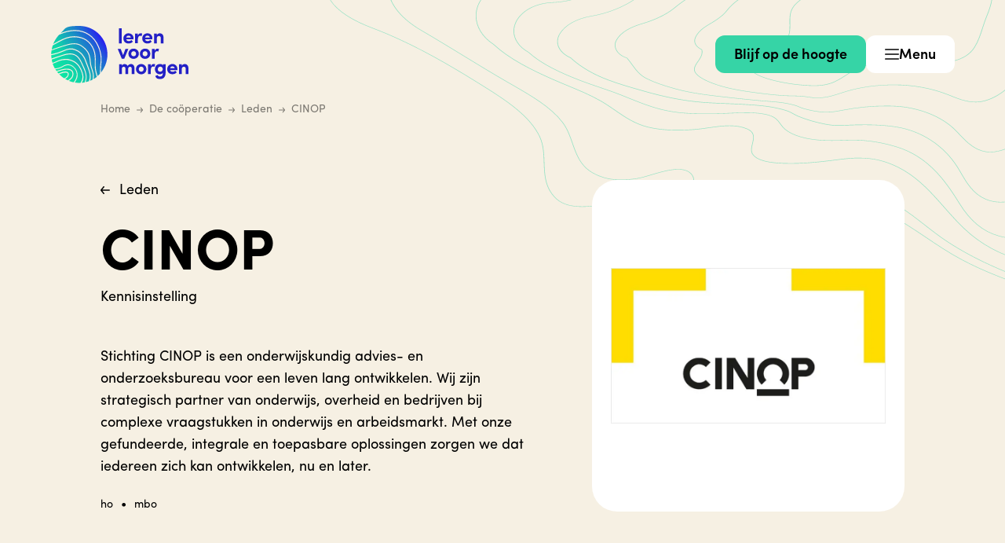

--- FILE ---
content_type: text/html; charset=UTF-8
request_url: https://lerenvoormorgen.org/leden/cinop/
body_size: 26143
content:

<!doctype html>
<html lang="nl-NL">
    <head>
        
    <!--
    ███████╗███████╗██████╗ ████████╗███████╗███╗   ███╗██████╗ ███████╗██████╗
    ██╔════╝██╔════╝██╔══██╗╚══██╔══╝██╔════╝████╗ ████║██╔══██╗██╔════╝██╔══██╗
    ███████╗█████╗  ██████╔╝   ██║   █████╗  ██╔████╔██║██████╔╝█████╗  ██████╔╝
    ╚════██║██╔══╝  ██╔═══╝    ██║   ██╔══╝  ██║╚██╔╝██║██╔══██╗██╔══╝  ██╔══██╗
    ███████║███████╗██║        ██║   ███████╗██║ ╚═╝ ██║██████╔╝███████╗██║  ██║
    ╚══════╝╚══════╝╚═╝        ╚═╝   ╚══════╝╚═╝     ╚═╝╚═════╝ ╚══════╝╚═╝  ╚═╝
    https://september.digital/
    -->
        <script>(function(w,d,s,l,i){w[l]=w[l]||[];w[l].push({'gtm.start':
new Date().getTime(),event:'gtm.js'});var f=d.getElementsByTagName(s)[0],
j=d.createElement(s),dl=l!='dataLayer'?'&l='+l:'';j.async=true;j.src=
'https://www.googletagmanager.com/gtm.js?id='+i+dl;f.parentNode.insertBefore(j,f);
})(window,document,'script','dataLayer','GTM-PHQ4RBM6');</script>        <meta charset="utf-8">
        <meta http-equiv="X-UA-Compatible" content="IE=edge">
        <meta name="viewport" content="width=device-width, initial-scale=1">
        <link rel="icon" type="image/png" href="https://lerenvoormorgen.org/app/themes/leren-voor-morgen/assets/static/images/favicon/favicon-96x96.png" sizes="96x96" />
        <link rel="icon" type="image/svg+xml" href="https://lerenvoormorgen.org/app/themes/leren-voor-morgen/assets/static/images/favicon/favicon.svg" />
        <link rel="shortcut icon" href="https://lerenvoormorgen.org/app/themes/leren-voor-morgen/assets/static/images/favicon/favicon.ico" />
        <link rel="apple-touch-icon" sizes="180x180" href="https://lerenvoormorgen.org/app/themes/leren-voor-morgen/assets/static/images/favicon/apple-touch-icon.png" />
        <link rel="manifest" href="https://lerenvoormorgen.org/app/themes/leren-voor-morgen/assets/static/images/favicon/site.webmanifest" />

        <script>
            window.addEventListener('message', function (event) {
                if (event.origin !== "https:\/\/lerenvoormorgen.org") {
                    return;
                }

                if (event.data.frameHeight) {
                    const iframe = document.querySelector('.m-form iframe, .m-contact-form iframe, .m-member-form iframe');

                    if (iframe) {
                        iframe.style.height = event.data.frameHeight + 'px';
                    }
                }
            });
        </script>

        <meta name='robots' content='index, follow, max-image-preview:large, max-snippet:-1, max-video-preview:-1' />

	<title>CINOP - Leren voor Morgen</title>
	<link rel="canonical" href="https://lerenvoormorgen.org/leden/cinop/" />
	<meta property="og:locale" content="nl_NL" />
	<meta property="og:type" content="article" />
	<meta property="og:title" content="CINOP" />
	<meta property="og:url" content="https://lerenvoormorgen.org/leden/cinop/" />
	<meta property="og:site_name" content="Leren voor Morgen" />
	<meta property="article:publisher" content="https://www.facebook.com/lerenvoormorgen/" />
	<meta property="article:modified_time" content="2025-10-21T10:07:42+00:00" />
	<meta property="og:image" content="https://lerenvoormorgen.org/app/uploads/2022/04/cinop-logo-1.jpg" />
	<meta property="og:image:width" content="1" />
	<meta property="og:image:height" content="1" />
	<meta property="og:image:type" content="image/jpeg" />
	<meta name="twitter:card" content="summary_large_image" />
	<script type="application/ld+json" class="yoast-schema-graph">{"@context":"https://schema.org","@graph":[{"@type":"WebPage","@id":"https://lerenvoormorgen.org/leden/cinop/","url":"https://lerenvoormorgen.org/leden/cinop/","name":"CINOP - Leren voor Morgen","isPartOf":{"@id":"https://lerenvoormorgen.org/#website"},"primaryImageOfPage":{"@id":"https://lerenvoormorgen.org/leden/cinop/#primaryimage"},"image":{"@id":"https://lerenvoormorgen.org/leden/cinop/#primaryimage"},"thumbnailUrl":"https://lerenvoormorgen.org/app/uploads/2022/04/cinop-logo-1.jpg","datePublished":"2022-04-13T07:32:50+00:00","dateModified":"2025-10-21T10:07:42+00:00","breadcrumb":{"@id":"https://lerenvoormorgen.org/leden/cinop/#breadcrumb"},"inLanguage":"nl-NL","potentialAction":[{"@type":"ReadAction","target":["https://lerenvoormorgen.org/leden/cinop/"]}]},{"@type":"ImageObject","inLanguage":"nl-NL","@id":"https://lerenvoormorgen.org/leden/cinop/#primaryimage","url":"https://lerenvoormorgen.org/app/uploads/2022/04/cinop-logo-1.jpg","contentUrl":"https://lerenvoormorgen.org/app/uploads/2022/04/cinop-logo-1.jpg","width":793,"height":449},{"@type":"BreadcrumbList","@id":"https://lerenvoormorgen.org/leden/cinop/#breadcrumb","itemListElement":[{"@type":"ListItem","position":1,"name":"Home","item":"https://lerenvoormorgen.org/"},{"@type":"ListItem","position":2,"name":"CINOP"}]},{"@type":"WebSite","@id":"https://lerenvoormorgen.org/#website","url":"https://lerenvoormorgen.org/","name":"Leren voor Morgen","description":"Onderwijs terug naar de kern: leerlingen voorbereiden op de wereld van morgen.","publisher":{"@id":"https://lerenvoormorgen.org/#organization"},"inLanguage":"nl-NL"},{"@type":"Organization","@id":"https://lerenvoormorgen.org/#organization","name":"Leren voor Morgen","url":"https://lerenvoormorgen.org/","logo":{"@type":"ImageObject","inLanguage":"nl-NL","@id":"https://lerenvoormorgen.org/#/schema/logo/image/","url":"https://lerenvoormorgen.org/app/uploads/2025/10/lerenvoormorgen_logo.png","contentUrl":"https://lerenvoormorgen.org/app/uploads/2025/10/lerenvoormorgen_logo.png","width":696,"height":696,"caption":"Leren voor Morgen"},"image":{"@id":"https://lerenvoormorgen.org/#/schema/logo/image/"},"sameAs":["https://www.facebook.com/lerenvoormorgen/"],"email":"info@lerenvoormorgen.org"}]}</script>


<link rel="alternate" title="oEmbed (JSON)" type="application/json+oembed" href="https://lerenvoormorgen.org/wp-json/oembed/1.0/embed?url=https%3A%2F%2Flerenvoormorgen.org%2Fleden%2Fcinop%2F" />
<link rel="alternate" title="oEmbed (XML)" type="text/xml+oembed" href="https://lerenvoormorgen.org/wp-json/oembed/1.0/embed?url=https%3A%2F%2Flerenvoormorgen.org%2Fleden%2Fcinop%2F&#038;format=xml" />
<link rel='stylesheet' id='assets-scss-main-scss-css' href='https://lerenvoormorgen.org/app/themes/leren-voor-morgen/dist/main-37Cyx70C.css?ver=6.9' type='text/css' media='all' />
<script type="text/javascript" src="https://lerenvoormorgen.org/app/plugins/wp-sentry-integration/public/wp-sentry-browser.min.js?ver=8.10.0" id="wp-sentry-browser-bundle-js"></script>
<script type="text/javascript" id="wp-sentry-browser-js-extra">
/* <![CDATA[ */
var wp_sentry = {"environment":"production","release":"1.0","context":{"tags":{"wordpress":"6.9","language":"nl-NL"}},"dsn":"https://57104943376f6f5d632aad688cd25047@sentry.septemberdev.nl/128"};
//# sourceURL=wp-sentry-browser-js-extra
/* ]]> */
</script>
<script type="text/javascript" src="https://lerenvoormorgen.org/app/plugins/wp-sentry-integration/public/wp-sentry-init.js?ver=8.10.0" id="wp-sentry-browser-js"></script>
<script type="text/javascript" defer data-domain='lerenvoormorgen.org' data-api='https://lerenvoormorgen.org/wp-json/9fcb71/v1/0a4a/5ba6e48e' data-cfasync='false' src="https://lerenvoormorgen.org/app/uploads/60b7bb7152/522c47db.js?ver=1768984137" id="plausible-analytics-js"></script>
<script type="text/javascript" id="plausible-analytics-js-after">
/* <![CDATA[ */
window.plausible = window.plausible || function() { (window.plausible.q = window.plausible.q || []).push(arguments) }
//# sourceURL=plausible-analytics-js-after
/* ]]> */
</script>
<script type="text/javascript" id="plausible-form-submit-integration-js-extra">
/* <![CDATA[ */
var plausible_analytics_i18n = {"form_completions":"WP Form Completions"};
//# sourceURL=plausible-form-submit-integration-js-extra
/* ]]> */
</script>
<script type="text/javascript" src="https://lerenvoormorgen.org/app/plugins/plausible-analytics/assets/dist/js/plausible-form-submit-integration.js?ver=1765293484" id="plausible-form-submit-integration-js"></script>
<link rel="https://api.w.org/" href="https://lerenvoormorgen.org/wp-json/" /><link rel="alternate" title="JSON" type="application/json" href="https://lerenvoormorgen.org/wp-json/wp/v2/member/2236" /><link rel="EditURI" type="application/rsd+xml" title="RSD" href="https://lerenvoormorgen.org/wp/xmlrpc.php?rsd" />
<meta name="generator" content="WordPress 6.9" />
<link rel='shortlink' href='https://lerenvoormorgen.org/?p=2236' />
            </head>
    <body class="wp-singular member-template-default single single-member postid-2236 wp-theme-leren-voor-morgen" data-barba="wrapper">
        <noscript><iframe src="https://www.googletagmanager.com/ns.html?id=GTM-PHQ4RBM6"
height="0" width="0" style="display:none;visibility:hidden"></iframe></noscript>
        
        
        <a class="skip-link" href="#main-content">
	Ga naar hoofdinhoud
</a>


<header class="c-menu" data-menu>
    <div class="grid-container">
        <div class="c-menu__bar">
            <a class="c-menu__logo" href="https://lerenvoormorgen.org">
                <img class="c-menu__logo-image" src="https://lerenvoormorgen.org/app/themes/leren-voor-morgen/assets/static/images/logo.svg" alt="Leren voor Morgen">
                <img class="c-menu__logo-image c-menu__logo-image--blue" src="https://lerenvoormorgen.org/app/themes/leren-voor-morgen/assets/static/images/logo-blue.svg" alt="Leren voor Morgen logo, ga naar de homepage">
            </a>
            <div class="c-menu__bar-buttons">
                                    <a
href="https://lerenvoormorgen.org/blijf-op-de-hoogte/"
class="c-menu__cta-button c-button-primary"
>
    <svg class="icon icon-arrow-right"><use xlink:href="#icon-arrow-right"></use></svg>

    <span class="c-button__text">
        Blijf op de hoogte
    </span>

    </a>
                                <button class="c-menu__toggle-button" aria-controls="main-navigation" aria-expanded="false" data-menu-toggle>
                    <svg class="icon c-menu__icon-hambuger" aria-hidden="true">
                        <use xlink:href="#icon-hamburger"></use>
                    </svg>
                    <svg class="icon c-menu__icon-close" aria-hidden="true">
                        <use xlink:href="#icon-close"></use>
                    </svg>
                    <span class="c-menu__toggle-button-text" data-menu-toggle-text>
                        <span class="c-menu__toggle-button-open-text">Menu</span>
                        <span class="c-menu__toggle-button-close-text">Sluiten</span>
                    </span>
                </button>
            </div>
        </div>
    </div>

    <div class="c-menu__content-bg" aria-hidden="true" data-menu-bg>
        <div class="c-menu__content-bg-inner">
            <svg class="lines">
    <use xlink:href="#lines"></use>
</svg>        </div>
    </div>

    <nav class="c-menu__content" id="main-navigation" aria-label="Hoofdnavigatie" data-menu-content>

        <div class="grid-container">        
            <div class="c-menu__content-inner">
                                    <a
href="https://lerenvoormorgen.org/blijf-op-de-hoogte/"
class="c-menu__cta-button-mobile c-button-primary"
>
    <svg class="icon icon-arrow-right"><use xlink:href="#icon-arrow-right"></use></svg>

    <span class="c-button__text">
        Blijf op de hoogte
    </span>

    </a>
                                
                
                                    <ul class="c-menu__main-menu" data-menu-menu>
                                                    
                            <li class="c-menu__main-menu-item has-submenu ">
                                <a href="https://lerenvoormorgen.org/wegwijzer/" data-menu-link data-barba-prevent>
                                    <svg class="icon icon-arrow-right"><use xlink:href="#icon-arrow-right"></use></svg>
                                    <span>
                                        Wegwijzer
                                    </span>

                                                                            <svg class="c-menu__submenu-indicator icon icon-arrow-right-submenu"><use xlink:href="#icon-arrow-right"></use></svg>
                                                                    </a>

                                                                    <ul class="c-menu__sub-menu" data-sub-menu>
                                                                                    <li class="c-menu__sub-menu-item">
                                                <a href="https://lerenvoormorgen.org/wegwijzer/">
                                                    De Wegwijzer
                                                </a>
                                            </li>
                                                                                    <li class="c-menu__sub-menu-item">
                                                <a href="https://lerenvoormorgen.org/wat-is-duurzaam-onderwijs/">
                                                    Wat is duurzaam onderwijs?
                                                </a>
                                            </li>
                                                                                    <li class="c-menu__sub-menu-item">
                                                <a href="https://lerenvoormorgen.org/praktijkvoorbeelden/">
                                                    Praktijkvoorbeelden
                                                </a>
                                            </li>
                                                                                    <li class="c-menu__sub-menu-item">
                                                <a href="https://lerenvoormorgen.org/veelgestelde-vragen/">
                                                    Veelgestelde vragen
                                                </a>
                                            </li>
                                                                            </ul>
                                                            </li>
                                                    
                            <li class="c-menu__main-menu-item  ">
                                <a href="https://lerenvoormorgen.org/aan-de-slag/" data-menu-link data-barba-prevent>
                                    <svg class="icon icon-arrow-right"><use xlink:href="#icon-arrow-right"></use></svg>
                                    <span>
                                        Aan de slag
                                    </span>

                                                                    </a>

                                                            </li>
                                                    
                            <li class="c-menu__main-menu-item  ">
                                <a href="https://lerenvoormorgen.org/nieuws/" data-menu-link data-barba-prevent>
                                    <svg class="icon icon-arrow-right"><use xlink:href="#icon-arrow-right"></use></svg>
                                    <span>
                                        Nieuws
                                    </span>

                                                                    </a>

                                                            </li>
                                                    
                            <li class="c-menu__main-menu-item  ">
                                <a href="https://lerenvoormorgen.org/agenda/" data-menu-link data-barba-prevent>
                                    <svg class="icon icon-arrow-right"><use xlink:href="#icon-arrow-right"></use></svg>
                                    <span>
                                        Agenda
                                    </span>

                                                                    </a>

                                                            </li>
                                                    
                            <li class="c-menu__main-menu-item has-submenu ">
                                <a href="https://lerenvoormorgen.org/netwerken/" data-menu-link data-barba-prevent>
                                    <svg class="icon icon-arrow-right"><use xlink:href="#icon-arrow-right"></use></svg>
                                    <span>
                                        Netwerken
                                    </span>

                                                                            <svg class="c-menu__submenu-indicator icon icon-arrow-right-submenu"><use xlink:href="#icon-arrow-right"></use></svg>
                                                                    </a>

                                                                    <ul class="c-menu__sub-menu" data-sub-menu>
                                                                                    <li class="c-menu__sub-menu-item">
                                                <a href="https://lerenvoormorgen.org/netwerken/">
                                                    Netwerken
                                                </a>
                                            </li>
                                                                                    <li class="c-menu__sub-menu-item">
                                                <a href="https://lerenvoormorgen.org/netwerken/po-netwerken/">
                                                    po netwerken
                                                </a>
                                            </li>
                                                                                    <li class="c-menu__sub-menu-item">
                                                <a href="https://lerenvoormorgen.org/netwerken/vo-netwerken/">
                                                    vo netwerken
                                                </a>
                                            </li>
                                                                                    <li class="c-menu__sub-menu-item">
                                                <a href="https://lerenvoormorgen.org/netwerken/mbo-netwerken/">
                                                    mbo netwerken
                                                </a>
                                            </li>
                                                                                    <li class="c-menu__sub-menu-item">
                                                <a href="https://lerenvoormorgen.org/netwerken/ho-netwerken/">
                                                    ho netwerken
                                                </a>
                                            </li>
                                                                                    <li class="c-menu__sub-menu-item">
                                                <a href="https://lerenvoormorgen.org/netwerken/leven-lang-ontwikkelen-netwerk/">
                                                    Leven lang ontwikkelen netwerken
                                                </a>
                                            </li>
                                                                            </ul>
                                                            </li>
                                                    
                            <li class="c-menu__main-menu-item has-submenu ">
                                <a href="https://lerenvoormorgen.org/de-cooperatie/" data-menu-link data-barba-prevent>
                                    <svg class="icon icon-arrow-right"><use xlink:href="#icon-arrow-right"></use></svg>
                                    <span>
                                        De coöperatie
                                    </span>

                                                                            <svg class="c-menu__submenu-indicator icon icon-arrow-right-submenu"><use xlink:href="#icon-arrow-right"></use></svg>
                                                                    </a>

                                                                    <ul class="c-menu__sub-menu" data-sub-menu>
                                                                                    <li class="c-menu__sub-menu-item">
                                                <a href="https://lerenvoormorgen.org/de-cooperatie/">
                                                    De coöperatie
                                                </a>
                                            </li>
                                                                                    <li class="c-menu__sub-menu-item">
                                                <a href="https://lerenvoormorgen.org/de-cooperatie/organisatie/">
                                                    Organisatie
                                                </a>
                                            </li>
                                                                                    <li class="c-menu__sub-menu-item">
                                                <a href="https://lerenvoormorgen.org/de-cooperatie/missie-visie/">
                                                    Missie &amp; visie
                                                </a>
                                            </li>
                                                                                    <li class="c-menu__sub-menu-item">
                                                <a href="https://lerenvoormorgen.org/de-cooperatie/projecten/">
                                                    Leren voor Morgen projecten
                                                </a>
                                            </li>
                                                                                    <li class="c-menu__sub-menu-item">
                                                <a href="https://lerenvoormorgen.org/de-cooperatie/leden/">
                                                    Leden
                                                </a>
                                            </li>
                                                                                    <li class="c-menu__sub-menu-item">
                                                <a href="https://lerenvoormorgen.org/de-cooperatie/lid-worden/">
                                                    Word lid
                                                </a>
                                            </li>
                                                                                    <li class="c-menu__sub-menu-item">
                                                <a href="https://lerenvoormorgen.org/de-cooperatie/vacatures/">
                                                    Vacatures
                                                </a>
                                            </li>
                                                                                    <li class="c-menu__sub-menu-item">
                                                <a href="https://lerenvoormorgen.org/de-cooperatie/contact/">
                                                    Contact
                                                </a>
                                            </li>
                                                                            </ul>
                                                            </li>
                                                    
                            <li class="c-menu__main-menu-item  c-menu__main-menu-item--english">
                                <a href="https://lerenvoormorgen.org/learning-for-tomorrow/" data-menu-link data-barba-prevent>
                                    <svg class="icon icon-arrow-right"><use xlink:href="#icon-arrow-right"></use></svg>
                                    <span>
                                        English
                                    </span>

                                                                    </a>

                                                            </li>
                                            </ul>
                
                <div class="c-menu__footer" data-menu-footer>
                    
                                            <div class="c-menu__contact">
                            <h2 class="c-menu__contact-title">Contact</h2>
                            <p class="c-menu__contact-text body-normal">
                                Daltonlaan 200 / 3584 BJ Utrecht<br />
<a href="mailto:info@lerenvoormorgen.org">info@lerenvoormorgen.org</a>
                            </p>
                        </div>
                    
                    <div class="c-menu__social-media">
                        <div class="c-social-buttons">
            <a href="https://www.linkedin.com/company/cooperatie-leren-voor-morgen/" class="c-social-buttons__button" aria-label="Volg ons op LinkedIn">
            <svg aria-hidden="true" class="icon icon-linkedin"><use xlink:href="#icon-linkedin"></use></svg>
        </a>
            <a href="https://www.instagram.com/lerenvoormorgen/" class="c-social-buttons__button" aria-label="Volg ons op Instagram">
            <svg aria-hidden="true" class="icon icon-instagram"><use xlink:href="#icon-instagram"></use></svg>
        </a>
            <a href="https://www.facebook.com/lerenvoormorgen" class="c-social-buttons__button" aria-label="Volg ons op Facebook">
            <svg aria-hidden="true" class="icon icon-facebook"><use xlink:href="#icon-facebook"></use></svg>
        </a>
            <a href="https://www.youtube.com/channel/UCO-cmsSdcDw_63nXkLxP_qA" class="c-social-buttons__button" aria-label="Volg ons op YouTube">
            <svg aria-hidden="true" class="icon icon-youtube"><use xlink:href="#icon-youtube"></use></svg>
        </a>
    </div>
                    </div>
                </div>
            </div>
        </div>
    </nav>
</header>
<div data-barba="container" data-barba-namespace="single-member">
    <main id="main-content">
            <div class="m-hero-member">
        <div class="grid-container">

            <div class="c-fingerprint" aria-hidden="true">
    <div class="grid-container">
        <svg class="lines">
    <use xlink:href="#lines"></use>
</svg>    </div>
</div>

            <nav aria-labelledby="breadcrumb-label" class="c-breadcrumbs">
        <span class="screen-reader-text" id="breadcrumb-label">U bevindt zich hier:</span>
        <ol class="c-breadcrumbs__list" itemscope itemtype="https://schema.org/BreadcrumbList">
                                                <li
                        itemprop="itemListElement"
                        itemscope
                        itemtype="https://schema.org/ListItem"
                        class="c-breadcrumbs__list-item body-small"
                    >
                        
                                                    <a itemprop="item" href="https://lerenvoormorgen.org">
                                <span class="c-breadcrumbs__item" itemprop="name">Home</span>
                                <meta itemprop="position" content="1" />
                            </a>
                        
                                                    <svg class="icon icon-arrow-right"><use xlink:href="#icon-arrow-right"></use></svg>
                                            </li>
                                    <li
                        itemprop="itemListElement"
                        itemscope
                        itemtype="https://schema.org/ListItem"
                        class="c-breadcrumbs__list-item body-small"
                    >
                        
                                                    <a itemprop="item" href="https://lerenvoormorgen.org/de-cooperatie/">
                                <span class="c-breadcrumbs__item" itemprop="name">De coöperatie</span>
                                <meta itemprop="position" content="2" />
                            </a>
                        
                                                    <svg class="icon icon-arrow-right"><use xlink:href="#icon-arrow-right"></use></svg>
                                            </li>
                                    <li
                        itemprop="itemListElement"
                        itemscope
                        itemtype="https://schema.org/ListItem"
                        class="c-breadcrumbs__list-item body-small"
                    >
                        
                                                    <a itemprop="item" href="https://lerenvoormorgen.org/de-cooperatie/leden/">
                                <span class="c-breadcrumbs__item" itemprop="name">Leden</span>
                                <meta itemprop="position" content="3" />
                            </a>
                        
                                                    <svg class="icon icon-arrow-right"><use xlink:href="#icon-arrow-right"></use></svg>
                                            </li>
                                    <li
                        itemprop="itemListElement"
                        itemscope
                        itemtype="https://schema.org/ListItem"
                        class="c-breadcrumbs__list-item body-small"
                    >
                        
                                                    <span itemprop="name" class="c-breadcrumbs__current" aria-current="page">
                                CINOP                            </span>
                            <meta itemprop="position" content="4" />
                        
                                            </li>
                                    </ol>
    </nav>

            <div class="m-hero-member__inner">
                <div class="m-hero-member__header">
                    
                                            <a
href="https://lerenvoormorgen.org/de-cooperatie/leden/"
class="c-button-link-reverse "
>
    Leden

            <svg class="icon icon-arrow-right"><use xlink:href="#icon-arrow-right"></use></svg>
    </a>
                                        <div class="m-hero-member__title">
                        <h1 class="headline-xl">CINOP</h1>

                        
                                                                                    <span class="body-large">Kennisinstelling</span>
                                                                                                                                                                                                                                                                                                                                            </div>
                                            <p class="body-large m-hero-member__intro">
                            Stichting CINOP is een onderwijskundig advies- en onderzoeksbureau voor een leven lang ontwikkelen. Wij zijn strategisch partner van onderwijs, overheid en bedrijven bij complexe vraagstukken in onderwijs en arbeidsmarkt.  Met onze gefundeerde, integrale en toepasbare oplossingen zorgen we dat iedereen zich kan ontwikkelen, nu en later.                        </p>
                    
                    
                                                                        <span class="m-hero-member__level">
                                ho
                            </span>
                                                            <span class="divider-dot">•</span>
                                                                                <span class="m-hero-member__level">
                                mbo
                            </span>
                                                                                        </div>

                <div class="m-hero-member__logo">
                                            <img width="793" height="449" src="https://lerenvoormorgen.org/app/uploads/2022/04/cinop-logo-1.jpg" class="attachment-large size-large" alt="cover" decoding="async" fetchpriority="high" srcset="https://lerenvoormorgen.org/app/uploads/2022/04/cinop-logo-1.jpg 793w, https://lerenvoormorgen.org/app/uploads/2022/04/cinop-logo-1-300x170.jpg 300w, https://lerenvoormorgen.org/app/uploads/2022/04/cinop-logo-1-768x435.jpg 768w, https://lerenvoormorgen.org/app/uploads/2022/04/cinop-logo-1-534x302.jpg 534w" sizes="(max-width: 793px) 100vw, 793px" />                                    </div>
            </div>
        </div>
    </div>


    <div class="l-single-member has-sidebar">
        <div class="grid-container">

            
            <div class="l-single-member__content">
                                                                                                <div class="l-single-member__text-section">
                            <h2 class="headline-m">
                                Wat doen we
                            </h2>
                            <div class="wysiwyg"><p>Wij geven advies, doen onderzoek en werken aan duurzaam ontwikkeling.</p>
</div>
                        </div>
                                                                                <div class="l-single-member__text-section">
                            <h2 class="headline-m">
                                Wat we aanbieden
                            </h2>
                            <div class="wysiwyg"><p>Wetenschappelijke artikelen, nieuwsartikelen, cursussen, fysieke evenementen, online evenementen, een netwerk, advies, rapporten en pilotprojecten</p>
</div>
                        </div>
                                                </div>

            <div class="l-single-member__aside">
                <h2 class="headline-m">
                    Contact
                </h2>

                
                                <div class="l-single-member__links">
                                            <a
href="mailto:DTermorshuizen@cinop.nl"
class="c-button-link-blue "
>
    DTermorshuizen@cinop.nl

            <svg class="icon icon-arrow-right"><use xlink:href="#icon-arrow-right"></use></svg>
    </a>
                    
                                            <a
href="https://www.cinop.nl"
class="c-button-link-blue "
>
    cinop.nl

            <svg class="icon icon-arrow-right"><use xlink:href="#icon-arrow-right"></use></svg>
    </a>
                                    </div>
            </div>
        </div>
    </div>

        </main>

    <footer class="site-footer bg-gradient-blue">
    <div class="grid-container">

        <div class="site-footer__primary">
                            <div class="site-footer__cta">
                                            <h2 class="site-footer__cta-title headline-sm">
                            Wil je niets missen over duurzaam onderwijs?
                        </h2>
                                                                <p class="site-footer__cta-text body-normal">
                            Meld je aan voor onze nieuwsbrief. Die verschijnt een 6 keer per jaar en staat vol inspiratie, nieuws en verhalen uit de praktijk.
                        </p>
                    
                                            <a
href="https://lerenvoormorgen.org/blijf-op-de-hoogte/"
class=" c-button-primary"
>
    <svg class="icon icon-arrow-right"><use xlink:href="#icon-arrow-right"></use></svg>

    <span class="c-button__text">
        Blijf op de hoogte
    </span>

    </a>
                                    </div>
            
                            <div class="site-footer__contact">
                    <h2 class="site-footer__contact-title">
                        Contact
                    </h2>
                    <p class="site-footer__contact-text body-normal">
                        Daltonlaan 200 / 3584 BJ Utrecht<br />
info@lerenvoormorgen.org                    </p>

                                            <a
href="https://lerenvoormorgen.org/contact/"
class="c-button-link-white "
>
    Alle contactgegevens

            <svg class="icon icon-arrow-right"><use xlink:href="#icon-arrow-right"></use></svg>
    </a>
                                    </div>
            
                            <div class="site-footer__partners">
                    <h2 class="site-footer__partners-title">
                        Partners
                    </h2>
                                            <img src="https://lerenvoormorgen.org/app/uploads/2025/10/Logo_ministerieLandbouwNatuurVoedselkwalitei.svg" class="site-footer__partners-logo1" alt="" decoding="async" />                                                                <img src="https://lerenvoormorgen.org/app/uploads/2025/10/Logo_MinisterieInfrastructuurWaterstaat.svg" class="site-footer__partners-logo2" alt="" decoding="async" />                    
                    <div class="site-footer__partners-pair">
                                                     <img src="https://lerenvoormorgen.org/app/uploads/2025/10/GF_logo_CMYK.svg" class="site-footer__partners-logo3" alt="" decoding="async" />                                                                            <img src="https://lerenvoormorgen.org/app/uploads/2025/10/logoduurzaamdoor.svg" class="site-footer__partners-logo4" alt="" decoding="async" />                                            </div>
                </div>
                    </div>

        <div class="site-footer__secondary">
            <div class="site-footer__logo-wrapper" data-logo-wrapper>
               <span class="site-footer__logo-text" data-logo>leren voor morgen </span>
            </div>
            <div class="site-footer__meta">

                <p class="site-footer__copyright">© 2026 Leren voor Morgen</p>

                <div class="site-footer__footer-links">
                                            <div class="site-footer__links">
                                                                                            <a
                                    href="https://lerenvoormorgen.org/toegankelijkheidsverklaring/"
                                    class="site-footer__footer-link"
                                    target="_self"
                                    rel="noopener noreferrer"
                                >
                                    Toegankelijkheidsverklaring
                                </a>
                                                                                            <a
                                    href="https://lerenvoormorgen.org/privacy-statement/"
                                    class="site-footer__footer-link"
                                    target="_self"
                                    rel="noopener noreferrer"
                                >
                                    Privacyverklaring
                                </a>
                                                    </div>
                    
                    <div class="c-social-buttons">
            <a href="https://www.linkedin.com/company/cooperatie-leren-voor-morgen/" class="c-social-buttons__button" aria-label="Volg ons op LinkedIn">
            <svg aria-hidden="true" class="icon icon-linkedin"><use xlink:href="#icon-linkedin"></use></svg>
        </a>
            <a href="https://www.instagram.com/lerenvoormorgen/" class="c-social-buttons__button" aria-label="Volg ons op Instagram">
            <svg aria-hidden="true" class="icon icon-instagram"><use xlink:href="#icon-instagram"></use></svg>
        </a>
            <a href="https://www.facebook.com/lerenvoormorgen" class="c-social-buttons__button" aria-label="Volg ons op Facebook">
            <svg aria-hidden="true" class="icon icon-facebook"><use xlink:href="#icon-facebook"></use></svg>
        </a>
            <a href="https://www.youtube.com/channel/UCO-cmsSdcDw_63nXkLxP_qA" class="c-social-buttons__button" aria-label="Volg ons op YouTube">
            <svg aria-hidden="true" class="icon icon-youtube"><use xlink:href="#icon-youtube"></use></svg>
        </a>
    </div>
                </div>
            </div>
        </div>
    </div>

</footer></div>
        
        <script type="speculationrules">
{"prefetch":[{"source":"document","where":{"and":[{"href_matches":"/*"},{"not":{"href_matches":["/wp/wp-*.php","/wp/wp-admin/*","/app/uploads/*","/app/*","/app/plugins/*","/app/themes/leren-voor-morgen/*","/*\\?(.+)"]}},{"not":{"selector_matches":"a[rel~=\"nofollow\"]"}},{"not":{"selector_matches":".no-prefetch, .no-prefetch a"}}]},"eagerness":"conservative"}]}
</script>
<script type="module" src="https://lerenvoormorgen.org/app/themes/leren-voor-morgen/dist/main-BS5iNviV.js" id="assets-js-main-js-js-module"></script>
<script type="text/javascript" id="dummy-handle-footer-js-extra">
/* <![CDATA[ */
var WPDATA = {"ajaxurl":"https://lerenvoormorgen.org/wp/wp-admin/admin-ajax.php","env":"production","gforms_installed":"","themeurl":"https://lerenvoormorgen.org/app/themes/leren-voor-morgen"};
//# sourceURL=dummy-handle-footer-js-extra
/* ]]> */
</script>
        <svg style="position: absolute; width: 0; height: 0; overflow: hidden;" version="1.1" xmlns="http://www.w3.org/2000/svg" xmlns:xlink="http://www.w3.org/1999/xlink">
    <defs>
        <symbol id="icon-hamburger" viewBox="0 0 24 18" fill="none">
            <rect width="24" height="2" fill="currentColor" rx="1"/>
            <rect width="24" height="2" y="8" fill="currentColor" rx="1"/>
            <rect width="24" height="2" y="16" fill="currentColor" rx="1"/>
        </symbol>

        <symbol id="icon-close" viewBox="0 0 19 20" fill="none">
            <rect width="24" height="2" x="1.414" y=".808" fill="currentColor" rx="1" transform="rotate(45 1.414 .808)"/>
            <rect width="24" height="2" x="18.385" y="2.222" fill="currentColor" rx="1" transform="rotate(135 18.385 2.222)"/>
        </symbol>

        <symbol id="icon-arrow-right" viewBox="0 0 38 32">
            <path fill="currentColor" d="M37.875 14.474l-11.2-13.6c-0.452-0.529-1.121-0.863-1.867-0.863-0.576 0-1.105 0.199-1.524 0.531l0.005-0.004c-0.522 0.46-0.85 1.13-0.85 1.876 0 0.571 0.192 1.098 0.515 1.519l-0.004-0.006 7.974 9.674h-28.525c-1.325 0-2.4 1.075-2.4 2.4s1.075 2.4 2.4 2.4v0h28.525l-7.974 9.674c-0.8 0.976-0.618 2.566 0.339 3.389 0.986 0.848 2.589 0.64 3.386-0.336l11.2-13.6c0.73-1.024 0.669-2.061 0-3.053z"></path>
        </symbol>

        <symbol id="icon-download" viewBox="0 0 36 32">
            <path d="M0 25.333v2.667c0 1.061 0.432 2.080 1.202 2.827 0.77 0.752 1.813 1.173 2.901 1.173h27.349c1.090 0 2.133-0.421 2.901-1.173 0.77-0.747 1.202-1.765 1.202-2.827v-2.667c-0.010-0.739-0.611-1.333-1.351-1.333-0.006 0-0.013 0-0.019 0h0.001c-0.004-0-0.009-0-0.014-0-0.74 0-1.341 0.595-1.351 1.332v2.668c0 0.354-0.144 0.693-0.402 0.942-0.249 0.242-0.59 0.391-0.965 0.391-0.001 0-0.001 0-0.002 0h-27.349c-0.001 0-0.002 0-0.004 0-0.375 0-0.716-0.149-0.966-0.391l0 0c-0.246-0.239-0.399-0.573-0.4-0.942v-2.667c-0.010-0.739-0.611-1.333-1.351-1.333-0.006 0-0.011 0-0.017 0h0.001c-0.005-0-0.010-0-0.016-0-0.74 0-1.341 0.595-1.351 1.332v0.001zM16.409 19.449l-4.5-4.391c-0.25-0.241-0.591-0.389-0.967-0.389s-0.717 0.148-0.968 0.39l0-0c-0.533 0.519-0.533 1.365 0 1.884l6.837 6.667c0.533 0.521 1.401 0.521 1.934 0l6.837-6.667c0.533-0.519 0.533-1.365 0-1.884-0.25-0.241-0.591-0.389-0.967-0.389s-0.717 0.148-0.968 0.39l0-0-4.503 4.391v-18.116c-0.010-0.739-0.611-1.333-1.351-1.333-0.006 0-0.013 0-0.019 0h0.001c-0.005-0-0.012-0-0.018-0-0.74 0-1.341 0.595-1.351 1.333v0.001z"></path>
        </symbol>

        <symbol id="icon-arrow-external" viewBox="0 0 32 32">
            <path d="M27.411 1.715l-17.536-1.696c-0.060-0.005-0.129-0.008-0.199-0.008-1.253 0-2.286 0.94-2.433 2.153l-0.001 0.012c-0.003 0.048-0.005 0.104-0.005 0.16 0 1.261 0.935 2.303 2.149 2.472l0.013 0.002 12.48 1.203-20.17 20.17c-0.471 0.439-0.764 1.063-0.764 1.756 0 1.325 1.075 2.4 2.4 2.4 0.692 0 1.317-0.293 1.755-0.762l0.001-0.001 20.173-20.166 1.2 12.48c0.128 1.254 1.376 2.253 2.637 2.157 1.296-0.096 2.282-1.376 2.157-2.634l-1.696-17.536c-0.214-1.245-0.989-1.93-2.163-2.16z"></path>
        </symbol>

        <symbol id="icon-chevron" viewBox="0 0 52 32">
            <path d="M4.423 1.845c-0.477 0.116-0.983 0.495-1.737 1.295-0.919 0.981-1.117 1.621-0.797 2.59 0.128 0.396 1.059 1.35 11.499 11.807 6.608 6.616 11.522 11.472 11.752 11.609 0.332 0.198 0.492 0.233 1.047 0.233s0.716-0.035 1.047-0.233c0.23-0.137 5.144-4.993 11.752-11.609 10.439-10.457 11.371-11.411 11.499-11.807 0.343-1.042 0.128-1.647-0.986-2.761-0.46-0.46-0.992-0.911-1.184-0.998-0.267-0.106-0.576-0.167-0.899-0.167-0.353 0-0.689 0.073-0.994 0.206l0.016-0.006c-0.288 0.143-3.029 2.84-10.323 10.163l-9.93 9.968-9.927-9.968c-6.84-6.869-10.038-10.023-10.285-10.143-0.31-0.142-0.672-0.225-1.054-0.225-0.175 0-0.346 0.017-0.511 0.051l0.016-0.003z"></path>
        </symbol>

        <symbol id="icon-linkedin" viewBox="0 0 18 19" fill="none"><path fill="currentColor" fill-rule="evenodd" d="M1.5.914a1.5 1.5 0 0 0-1.5 1.5v15a1.5 1.5 0 0 0 1.5 1.5h15a1.5 1.5 0 0 0 1.5-1.5v-15a1.5 1.5 0 0 0-1.5-1.5h-15Zm4.02 4.003c.006.956-.71 1.545-1.559 1.54a1.502 1.502 0 0 1-1.493-1.539 1.493 1.493 0 0 1 1.54-1.505c.88.02 1.518.665 1.513 1.504Zm3.76 2.759H6.758v8.56h2.664v-1.341a385.83 385.83 0 0 1 .003-3.043c.001-.246.012-.502.075-.736.238-.878 1.027-1.445 1.907-1.305.566.088.94.416 1.097.949.097.333.14.692.145 1.04.012 1.047.01 2.094.008 3.142v1.292h2.671v-1.561c-.001-1.13-.002-2.26.001-3.389a6.039 6.039 0 0 0-.178-1.507c-.187-.735-.574-1.342-1.203-1.78-.445-.313-.935-.514-1.482-.537a15.191 15.191 0 0 1-.188-.009c-.28-.015-.564-.03-.831.023-.765.154-1.437.504-1.945 1.121-.06.071-.117.143-.203.25l-.02.025V7.676Zm-6.598 8.562h2.65V7.681h-2.65v8.557Z" clip-rule="evenodd"/></symbol>

        <symbol id="icon-instagram" viewBox="0 0 18 19" fill="none"><path fill="currentColor" fill-rule="evenodd" d="M13 .914H5a5 5 0 0 0-5 5v8a5 5 0 0 0 5 5h8a5 5 0 0 0 5-5v-8a5 5 0 0 0-5-5Zm3.25 13a3.26 3.26 0 0 1-3.25 3.25H5a3.26 3.26 0 0 1-3.25-3.25v-8A3.26 3.26 0 0 1 5 2.664h8a3.26 3.26 0 0 1 3.25 3.25v8Zm-2.5-7.75a1 1 0 1 0 0-2 1 1 0 0 0 0 2ZM9 5.414a4.5 4.5 0 1 0 4.5 4.5 4.49 4.49 0 0 0-4.5-4.5Zm-2.75 4.5a2.75 2.75 0 1 0 5.5 0 2.75 2.75 0 0 0-5.5 0Z" clip-rule="evenodd"/></symbol>

        <symbol id="icon-facebook" viewBox="0 0 20 21" fill="none"><path fill="currentColor" d="M20 10.975C20 5.418 15.523.914 10 .914S0 5.418 0 10.974c0 5.023 3.657 9.185 8.438 9.94v-7.03h-2.54v-2.91h2.54V8.759c0-2.521 1.492-3.914 3.777-3.914 1.094 0 2.238.196 2.238.196v2.476h-1.26c-1.243 0-1.63.776-1.63 1.572v1.887h2.773l-.443 2.908h-2.33v7.03C16.343 20.16 20 15.998 20 10.976Z"/></symbol>

        <symbol id="icon-youtube" viewBox="0 0 21 15" fill="none"><path fill="currentColor" d="M20.591 2.874a2.5 2.5 0 0 0-1.762-1.766C17.263.678 11 .671 11 .671s-6.265-.007-7.832.404a2.56 2.56 0 0 0-1.766 1.778C.988 4.42.984 7.667.984 7.667s-.004 3.264.406 4.814c.23.857.905 1.534 1.763 1.765 1.582.43 7.83.437 7.83.437s6.265.007 7.831-.403a2.51 2.51 0 0 0 1.767-1.763c.414-1.565.417-4.812.417-4.812s.02-3.265-.407-4.83M8.994 10.676l.005-6 5.207 3.005z"/></symbol>

        <symbol id="icon-search" viewBox="0 0 17 16" fill="none"><path fill="currentColor" d="M6.554 0A6.064 6.064 0 0 0 .5 6.054a6.064 6.064 0 0 0 6.054 6.053 6.013 6.013 0 0 0 3.79-1.344l5.047 5.047a.65.65 0 0 0 .919-.919l-5.04-5.04a6.035 6.035 0 0 0 1.338-3.797A6.064 6.064 0 0 0 6.553 0Zm0 1.297a4.747 4.747 0 0 1 4.756 4.757 4.747 4.747 0 0 1-4.756 4.756 4.747 4.747 0 0 1-4.757-4.756 4.747 4.747 0 0 1 4.757-4.757Z"/></symbol>

        <symbol id="icon-play" xmlns="http://www.w3.org/2000/svg" viewBox="0 0 24 21" fill="none"><path fill="currentColor" d="M18 0H6C2.7 0 0 2.7 0 6v8.571c0 3.3 2.7 6 6 6h12c3.3 0 6-2.7 6-6V6c0-3.3-2.7-6-6-6Zm4.286 14.571A4.298 4.298 0 0 1 18 18.857H6a4.298 4.298 0 0 1-4.286-4.286V6A4.298 4.298 0 0 1 6 1.714h12A4.298 4.298 0 0 1 22.286 6v8.571Z"/><path fill="currentColor" d="M14.614 9.429 10.8 7.543c-.643-.3-1.371.128-1.371.857v3.814c0 .686.728 1.157 1.371.857l3.814-1.885c.686-.386.686-1.415 0-1.757Z"/></symbol>

        <symbol id="lines" xmlns="http://www.w3.org/2000/svg" viewBox="0 0 1466 732" fill="none"><path fill="currentColor" d="M622.693 424.325c-6.585 0-13.263-.614-19.737-1.191-10.417-.949-51.212-6.884-60.55-18.793-2.344-2.977-2.567-6.14-.651-9.396 4.074-6.922 13.951-11.406 23.513-15.723 10.845-4.912 22.044-9.991 24.76-18.625 1.748-5.563 1.655-10.959 1.581-16.15-.13-8.913-.242-17.342 8.575-25.603 20.649-19.314 63.136-27.464 97.271-34.032l5.637-1.079c8.985-1.73 19.421-4.261 30.47-6.922l.54-.13c2.344-.558 4.762-1.172 7.236-1.768 17.207-4.242 36.702-9.061 55.23-9.061 9.152 0 17.058 1.154 24.183 3.535 29.373 9.787 36.963 31.948 22.546 65.849-2.046 4.819-3.702 9.992-5.302 14.997-2.734 8.559-5.562 17.397-10.51 25.175-11.571 18.179-36.219 20.691-61.127 20.691-6.976 0-14.249-.224-21.262-.428-7.032-.205-14.287-.428-21.244-.428-12.352 0-28.145.595-40.702 5.228-7.217 2.661-13.244 6.531-19.067 10.271-4.52 2.903-9.208 5.917-14.435 8.354-7.646 3.592-16.203 5.248-26.918 5.248l-.037-.019Zm173.875-157.896c-18.398 0-37.818 4.8-54.969 9.043a792.784 792.784 0 0 1-7.237 1.767l-.539.131c-11.069 2.66-21.504 5.191-30.508 6.921l-5.636 1.079c-34.005 6.531-76.344 14.662-96.825 33.809-8.65 8.075-8.52 16.411-8.39 25.212.075 5.247.149 10.661-1.618 16.299-2.79 8.894-14.138 14.03-25.132 19.016-9.45 4.28-19.216 8.708-23.197 15.462-1.804 3.07-1.599 6.047.614 8.857 9.171 11.685 49.612 17.565 59.937 18.495 6.436.577 13.096 1.191 19.625 1.191 10.547 0 18.956-1.637 26.471-5.154 5.19-2.419 9.841-5.415 14.342-8.299 5.86-3.777 11.924-7.666 19.254-10.364 12.724-4.688 28.628-5.284 41.073-5.284 6.976 0 14.25.223 21.281.428 7.032.205 14.287.428 21.244.428 24.629 0 48.998-2.475 60.383-20.356 4.911-7.721 7.738-16.522 10.454-25.044 1.6-5.024 3.274-10.197 5.321-15.034 14.286-33.567 6.845-55.485-22.1-65.124-7.013-2.344-14.826-3.479-23.848-3.479Zm31.977 178.735c-11.793 0-22.174-4.167-32.219-8.186-1.023-.41-2.027-.819-3.05-1.21-20.314-8.057-43.772-12.373-67.806-12.504h-1.283c-21.244 0-41.855 2.81-59.639 8.132-2.92.874-5.636 1.749-8.259 2.586-5.376 1.712-10.455 3.349-15.459 4.391-4.483.93-9.598 1.451-14.044 1.451-1.433 0-2.791-.055-4-.167-2.958-.261-4.148-.447-6.139-.726-1.451-.204-3.274-.465-6.473-.874-4.39-.558-9.32-.652-14.51-.745-4.688-.093-9.543-.186-14.845-.595-9.282-.707-19.699-1.823-30.954-3.293-17.69-2.308-38.023-5.322-55.602-11.909-7.441-2.772-20.369-8.391-23.42-14.699-2.4-4.931.632-9.285 3.832-13.88 3.125-4.485 6.343-9.118 4.762-14.681-7.701-3.703-10.77-9.434-8.222-15.351 2.753-6.382 8.408-11.871 17.84-17.267 10.659-6.121 17.969-11.666 21.69-16.504 5.934-7.703 13.096-13.862 21.318-18.327a169.404 169.404 0 0 1 5.785-3.033c11.496-5.657 25.225-10.513 43.213-15.313 16.947-4.522 32.163-8.69 46.748-13.844 4.762-1.693 9.598-3.498 14.286-5.247 10.12-3.777 20.593-7.684 31.215-10.736 3.013-.874 5.878-1.265 9.003-1.265 1.935 0 3.795.149 5.581.298l2.102.167c.558.037 1.135.093 1.73.13 1.86.149 3.776.298 5.841.298 4.055 0 7.608-.614 11.124-1.917 4.762-1.749 8.613-4.409 12.333-6.958 1.433-.987 2.921-2.01 4.409-2.94.726-.465 1.451-.912 2.195-1.377.893-.577 1.805-1.154 2.716-1.712 4.669-2.921 10.231-6.177 16.891-8.057 2.121-.595 3.981-.893 5.729-.893 3.126 0 5.302.931 7.627 1.917.54.223 1.098.465 1.675.688 5.097 2.01 12.333 1.34 20.741-1.861 4.204-1.6 8.483-3.553 13.003-5.619 12.11-5.526 24.629-11.238 38.06-11.238 2.177 0 4.335.149 6.418.465 3.609.521 6.957 2.661 8.39 4.484.651.837.855 1.582 1.078 2.307.261.912.503 1.787 1.6 2.829 2.902 2.772 9.376 4.689 14.584 6.214l1.265.372c3.126.931 6.418 1.768 9.599 2.568 5.209 1.321 10.585 2.661 15.347 4.484 23.327 8.876 41.241 22.328 51.789 38.907 10.845 17.025 10.212 33.306-2.047 52.768-6.157 9.769-16.797 17.509-27.085 24.971-12.965 9.433-26.377 19.164-31.381 33.231-.689 1.954-1.34 3.926-2.028 6.01-3.572 10.903-7.255 22.198-17.858 30.013-8.185 6.028-20.909 13.229-35.01 13.266h-.13l-.056-.019ZM724.187 422.65h1.302c24.183.131 47.752 4.485 68.196 12.578 1.023.41 2.027.819 3.05 1.21 10.399 4.168 20.24 8.112 31.81 8.112h.131c14.546-.037 27.81-8.224 34.432-13.08 10.455-7.703 14.101-18.886 17.654-29.715.688-2.084 1.321-4.075 2.027-6.028 5.06-14.216 18.547-24.022 31.606-33.511 10.231-7.443 20.834-15.127 26.917-24.803 12.147-19.295 12.78-35.408 2.046-52.266-10.473-16.467-28.256-29.826-51.416-38.627-4.707-1.787-10.064-3.145-15.235-4.447-3.2-.8-6.493-1.638-9.636-2.568l-1.247-.372c-5.58-1.638-11.887-3.498-14.919-6.419-1.209-1.154-1.488-2.14-1.767-3.071-.205-.707-.391-1.376-.986-2.121-1.339-1.712-4.464-3.702-7.831-4.205a43.33 43.33 0 0 0-6.251-.446c-13.17 0-25.596 5.675-37.614 11.145-4.538 2.065-8.817 4.019-13.058 5.638-8.669 3.293-16.166 3.963-21.523 1.861a36.35 36.35 0 0 1-1.693-.708c-2.214-.948-4.297-1.823-7.199-1.823-1.637 0-3.404.279-5.432.856-6.548 1.861-12.035 5.08-16.667 7.964-.912.558-1.805 1.135-2.716 1.711-.726.466-1.47.931-2.195 1.396-1.47.93-2.884 1.898-4.372 2.921-3.758 2.586-7.645 5.266-12.519 7.071-3.646 1.339-7.311 1.972-11.496 1.972-2.121 0-4.056-.149-5.935-.298-.576-.037-1.153-.093-1.711-.13l-2.121-.167c-1.86-.149-3.608-.298-5.487-.298-3.014 0-5.785.391-8.706 1.228-10.585 3.051-21.039 6.94-31.14 10.717-4.688 1.749-9.543 3.554-14.305 5.247-14.622 5.173-29.857 9.341-46.822 13.862-17.933 4.782-31.605 9.639-43.046 15.258-1.99.967-3.85 1.991-5.766 3.014-8.13 4.41-15.217 10.513-21.095 18.142-3.777 4.912-11.143 10.531-21.895 16.69-9.283 5.321-14.863 10.717-17.561 16.969-2.437 5.675.558 11.183 8.037 14.737l.148.074.038.112c1.73 5.823-1.582 10.587-4.8 15.201-3.125 4.484-6.064 8.708-3.776 13.416 2.195 4.521 10.361 9.619 23.011 14.364 17.486 6.55 37.762 9.545 55.379 11.852 11.235 1.47 21.634 2.568 30.898 3.294 5.283.409 10.12.502 14.789.595 5.246.093 10.194.205 14.64.763 3.218.409 5.022.67 6.492.875 1.972.279 3.162.446 6.083.725 1.19.112 2.493.168 3.906.168 4.372 0 9.413-.521 13.822-1.433 4.948-1.023 9.785-2.568 15.365-4.354 2.623-.837 5.358-1.712 8.278-2.586 17.877-5.34 38.6-8.169 59.937-8.169l-.056-.093Zm123.24 86.168c-3.963 0-7.795-.577-11.385-1.731-12.389-3.963-20.667-12.727-28.685-21.193-1.841-1.953-3.59-3.795-5.394-5.582-17.133-17.062-46.413-28.524-76.418-29.9-21.17-.968-43.455.744-66.261 5.079l-.168.037c-7.199 1.377-13.431 2.549-20.574 2.549a72.52 72.52 0 0 1-3.981-.111c-7.571-.447-17.114-2.177-24.927-4.484-2.902-.875-4.576-1.582-6.176-2.252-2.567-1.098-4.985-2.121-12.259-3.703-9.263-1.99-19.197-2.753-28.796-3.479-3.609-.279-7.329-.558-10.938-.893-15.868-1.507-30.024-2.977-43.231-4.484-21.151-2.419-42.972-4.912-63.006-10.587-12.185-3.461-25.02-7.313-36.405-13.137-8.557-4.372-13.468-11.127-18.193-17.658-2.009-2.772-4.092-5.637-6.418-8.261-12.5-4.019-18.341-13.843-13.579-22.905 5.971-11.35 21.039-17.75 32.628-21.137 16.835-4.912 31.363-11.89 40.888-19.686 13.672-11.182 25.522-18.476 38.413-23.686 2.4-.968 5.246-2.103 8.297-3.219 17.095-6.289 35.605-10.308 51.919-13.843 20.593-4.466 39.158-10.011 55.155-16.467 8.278-3.349 16.65-7.35 24.741-11.22 9.636-4.614 19.589-9.378 29.764-13.229 3.776-1.433 7.087-2.103 10.38-2.103 2.939 0 5.432.521 8.073 1.079.763.168 1.526.317 2.326.484.521.093 1.06.205 1.6.316 2.92.596 6.231 1.266 9.989 1.266 4.576 0 8.892-1.005 13.17-3.07 7.702-3.722 13.636-9.36 19.365-14.83 1.172-1.116 2.344-2.233 3.516-3.312 1.544-1.433 3.255-2.921 4.892-4.373l1.563-1.358c6.771-5.973 13.561-11.61 22.341-14.848 2.549-.949 4.781-1.395 6.827-1.395 4.539 0 7.348 2.251 10.343 4.651.856.689 1.73 1.377 2.66 2.047 3.051 2.158 6.771 3.256 11.05 3.256 5.264 0 11.515-1.693 18.081-4.912 5.488-2.698 11.217-6.382 17.263-10.308 13.952-9.024 29.745-19.258 47.101-19.258 4.316 0 8.613.633 12.78 1.898 5.673 1.712 10.845 6.401 12.556 9.936.819 1.693.819 3.163.837 4.577 0 1.842 0 3.573 1.675 5.824 4.594 6.233 16.202 10.848 24.685 14.215 5.171 2.066 10.659 4.075 15.96 6.029 7.516 2.772 15.292 5.638 22.416 8.689 26.936 11.555 51.843 31.26 66.673 52.732 15.72 22.774 15.87 45.939.43 68.844-9.58 14.234-27.387 23.928-44.613 33.306a922.089 922.089 0 0 0-8.557 4.708c-25.41 14.197-42.152 30.775-51.212 50.703-2.027 4.484-3.85 9.433-5.785 14.662-6.269 17.025-13.375 36.32-30.787 45.605-8.836 4.707-20.518 10.103-32.609 10.103v.019Zm-133.602-59.281c3.925 0 7.888.093 11.776.261 30.247 1.376 59.75 12.931 77.031 30.142 1.805 1.787 3.553 3.647 5.395 5.601 7.943 8.391 16.147 17.081 28.331 20.988 3.498 1.117 7.218 1.693 11.05 1.693 11.85 0 23.402-5.34 32.126-9.991 17.189-9.155 24.239-28.357 30.471-45.289 1.934-5.247 3.757-10.196 5.803-14.699 9.115-20.058 25.969-36.73 51.491-51.001a739.85 739.85 0 0 1 8.576-4.708c17.133-9.34 34.865-18.978 44.365-33.082 15.31-22.738 15.16-45.717-.43-68.305-14.75-21.379-39.545-40.991-66.351-52.49-7.106-3.051-14.863-5.898-22.378-8.67-5.302-1.954-10.789-3.982-15.979-6.029-8.576-3.405-20.295-8.075-25.02-14.457-1.768-2.382-1.768-4.28-1.768-6.122 0-1.433 0-2.772-.781-4.391-1.656-3.424-6.622-7.945-12.091-9.583a43.139 43.139 0 0 0-12.464-1.86c-17.04 0-32.721 10.14-46.561 19.09-6.083 3.926-11.813 7.648-17.356 10.364-6.79 3.331-13.022 5.005-18.528 5.005-4.502 0-8.427-1.153-11.626-3.423-.949-.67-1.823-1.377-2.698-2.066-2.864-2.288-5.562-4.447-9.729-4.447-1.916 0-4.018.428-6.455 1.34-8.631 3.2-15.365 8.782-22.081 14.699l-1.562 1.377c-1.637 1.433-3.33 2.921-4.874 4.354-1.172 1.079-2.325 2.196-3.516 3.312-5.766 5.489-11.738 11.183-19.569 14.96-4.409 2.14-8.874 3.163-13.617 3.163-3.869 0-7.236-.67-10.213-1.284-.539-.111-1.079-.223-1.6-.316-.799-.149-1.562-.316-2.343-.484-2.568-.539-5.004-1.06-7.832-1.06-3.162 0-6.343.651-10.008 2.028-10.138 3.833-20.09 8.596-29.689 13.21-8.111 3.889-16.482 7.89-24.797 11.257-16.054 6.476-34.656 12.039-55.304 16.523-16.296 3.535-34.768 7.536-51.789 13.806a270.159 270.159 0 0 0-8.259 3.219c-12.799 5.173-24.592 12.43-38.191 23.556-12.314 10.066-29.205 16.337-41.204 19.835-11.44 3.331-26.303 9.638-32.163 20.784-4.613 8.782 1.079 18.309 13.245 22.179l.111.037.075.074c2.381 2.661 4.483 5.582 6.529 8.392 4.688 6.475 9.562 13.155 17.951 17.453 11.311 5.787 24.109 9.62 36.238 13.062 19.941 5.656 41.724 8.15 62.801 10.55 13.226 1.507 27.364 2.977 43.231 4.484 3.609.335 7.33.633 10.92.893 9.636.726 19.607 1.489 28.945 3.498 7.385 1.6 9.841 2.642 12.445 3.759 1.581.67 3.218 1.377 6.064 2.214 7.739 2.307 17.189 4 24.685 4.447 1.321.074 2.623.112 3.925.112 7.032 0 12.91-1.117 20.37-2.531l.167-.037c18.714-3.554 37.13-5.359 54.747-5.359l-.038-.037Zm146.66 122.99c-6.715 0-13.114-1.247-19.03-3.703-16.277-6.754-24.462-20.821-31.698-33.25-1.656-2.828-3.2-5.507-4.836-8.056-17.319-27.278-45.725-45.791-77.925-50.778-11.478-1.786-24.072-2.642-38.525-2.642-7.516 0-15.757.223-25.913.707-2.772.13-5.488.242-8.316.242-6.101 0-11.7-.577-18.155-1.861-11.701-2.326-22.639-5.526-32.536-9.471-3.59-1.432-5.618-2.605-7.589-3.721-3.46-1.972-6.455-3.684-16.91-6.252-15.867-3.907-32.982-4.838-49.519-5.731l-2.493-.13c-5.71-.316-11.645-.558-17.393-.781-12.649-.503-25.727-1.024-38.209-2.419-20.611-2.308-41.222-6.513-64.884-13.248l-3.423-.968c-14.342-4.075-29.168-8.298-43.046-13.527-19.234-7.256-35.66-16.969-47.51-28.059-15.365-6.81-20.964-19.258-13.933-30.98 6.734-11.22 21.579-19.481 40.758-22.7 18.955-3.182 38.357-10.587 53.258-20.356 15.291-10.01 33.447-21.248 55.583-27.668 3.367-.967 6.939-1.991 10.529-2.828 17.3-4.019 35.568-6.103 53.24-8.112l4.688-.54c19.923-2.289 40.59-7.982 61.406-16.895 11.924-5.117 23.624-11.536 34.916-17.751 8.817-4.856 17.951-9.88 27.196-14.29 4.558-2.177 8.278-3.181 11.72-3.181 2.976 0 5.32.744 7.813 1.544.744.242 1.525.484 2.306.707.391.112.8.223 1.228.354 2.939.856 6.604 1.935 10.994 1.935 5.209 0 10.38-1.489 15.793-4.578 9.953-5.656 16.761-13.843 23.346-21.769a281.723 281.723 0 0 1 4.204-5.006 846.852 846.852 0 0 1 7.385-8.503l1.228-1.395c6.715-7.648 13.673-15.537 23.978-20.877 2.809-1.451 5.339-2.158 7.683-2.158 5.283 0 8.762 3.591 12.426 7.387 1.042 1.079 2.14 2.214 3.274 3.256 3.684 3.386 8.502 5.117 14.324 5.117 6.79 0 14.826-2.475 21.467-6.643 5.618-3.498 11.403-8.131 17.523-13.025 15.608-12.448 33.28-26.57 54.17-26.57 6.771 0 13.636 1.526 20.388 4.503 6.883 3.051 14.566 10.196 17.151 15.927 1.116 2.475 1.061 4.54 1.005 6.55-.075 2.642-.149 5.154 2.344 8.559 7.552 10.326 22.694 17.899 33.763 23.407 8.371 4.168 17.188 8.224 25.708 12.131 7.85 3.61 15.979 7.331 23.663 11.127 33.86 16.69 64.46 40.265 83.99 64.696 22.02 27.537 21.95 56.489-.21 83.711-15.08 18.532-39.82 31.445-63.76 43.949-4.3 2.251-8.75 4.559-13.05 6.866-35.023 18.792-58.443 41.325-71.576 68.9-3.181 6.68-5.749 14.606-8.446 22.998-6.715 20.784-14.324 44.34-34.209 55.113-13.208 7.164-25.783 10.792-37.391 10.792l.037-.056Zm-172.014-99.025c14.509 0 27.177.875 38.692 2.661 32.461 5.043 61.09 23.668 78.502 51.113 1.637 2.567 3.181 5.247 4.836 8.075 7.181 12.318 15.31 26.291 31.345 32.952 5.785 2.401 12.054 3.61 18.621 3.61 11.422 0 23.848-3.591 36.907-10.662 19.644-10.643 27.215-34.087 33.893-54.759 2.716-8.41 5.283-16.355 8.482-23.072 13.189-27.687 36.703-50.331 71.861-69.198 4.32-2.308 8.76-4.633 13.06-6.885 23.87-12.448 48.53-25.324 63.53-43.763 21.98-27.035 22.06-55.764.2-83.097-19.46-24.338-49.98-47.857-83.73-64.491-7.681-3.796-15.792-7.517-23.642-11.108-8.539-3.907-17.356-7.964-25.746-12.15-11.124-5.564-26.378-13.174-34.023-23.631-2.586-3.535-2.511-6.233-2.437-8.838.056-1.954.112-3.963-.967-6.345-2.493-5.526-10.176-12.671-16.798-15.611-6.623-2.94-13.338-4.428-19.979-4.428-20.537 0-38.079 14.011-53.556 26.384-6.139 4.912-11.942 9.545-17.597 13.062-6.809 4.242-15.031 6.773-22.007 6.773-6.083 0-11.124-1.805-14.975-5.34-1.153-1.061-2.251-2.196-3.292-3.275-3.535-3.666-6.883-7.126-11.757-7.126-2.176 0-4.539.67-7.218 2.046-10.156 5.266-17.076 13.118-23.755 20.71l-1.227 1.395c-2.549 2.884-5.228 6.01-7.385 8.503-1.414 1.638-2.809 3.312-4.205 4.987-6.622 7.964-13.468 16.225-23.55 21.937-5.562 3.163-10.901 4.708-16.296 4.708-4.539 0-8.278-1.098-11.291-1.973-.409-.13-.819-.242-1.209-.353a42.49 42.49 0 0 1-2.344-.726c-2.418-.763-4.688-1.488-7.497-1.488-3.274 0-6.845.986-11.273 3.088-9.226 4.392-18.342 9.415-27.159 14.253-11.329 6.233-23.03 12.671-34.991 17.807-20.909 8.949-41.65 14.662-61.685 16.969l-4.688.54c-17.635 2.009-35.865 4.093-53.109 8.093-3.553.819-7.125 1.842-10.473 2.81-22.006 6.382-40.106 17.565-55.342 27.557-14.993 9.824-34.525 17.285-53.611 20.485-18.919 3.164-33.559 11.313-40.181 22.347-6.864 11.443-1.377 23.593 13.673 30.236l.111.074c11.775 11.053 28.127 20.728 47.287 27.948 13.84 5.228 28.647 9.433 42.971 13.508l3.423.967c23.588 6.718 44.162 10.923 64.717 13.211 12.426 1.396 25.504 1.917 38.135 2.419 5.748.223 11.682.465 17.411.782l2.493.13c16.593.912 33.763 1.842 49.724 5.768 10.585 2.605 13.617 4.335 17.151 6.345 1.953 1.116 3.962 2.251 7.478 3.665 9.841 3.926 20.723 7.108 32.368 9.415 6.381 1.265 11.906 1.842 17.933 1.842 2.809 0 5.506-.111 8.259-.242 10.175-.483 18.435-.707 25.969-.707l-.037.093Zm198.671 145.635c-6.306 0-13.003-.54-19.941-1.619-24.704-3.833-43.66-17.676-59.639-43.54-17.356-28.096-39.195-59.094-78.687-71.468-21.337-6.68-42.767-9.675-63.415-8.857-6.344.242-13.134.484-19.775.484-6.901 0-12.984-.242-18.565-.763-8.482-.781-29.503-3.647-41.204-13.415-2.827-2.363-4.687-4.875-6.492-7.313-3.311-4.465-6.436-8.689-15.03-10.977-7.646-2.047-16.594-2.996-28.146-2.996-7.05 0-14.267.353-21.243.688-5.525.261-10.752.521-15.887.614-5.599.093-10.156.149-14.379.149-18.137 0-32.256-.967-44.441-3.033-19.96-3.405-36.59-10.103-54.207-17.192-3.144-1.266-6.324-2.549-9.561-3.815-8.836-3.479-18.249-6.698-27.346-9.787-8.966-3.051-18.248-6.214-26.973-9.638-21.709-8.54-46.226-19.351-63.452-34.962-17.207-9.694-23.253-25.454-15.328-40.079 7.515-13.899 25.41-22.997 46.691-23.742 21.151-.744 45.985-8.652 63.285-20.114 1.507-.986 2.995-1.99 4.502-2.995 17.988-12.002 36.59-24.412 60.401-30.255 3.795-.93 7.832-1.898 11.887-2.512 7.404-1.116 15.18-1.656 23.755-1.656 10.734 0 21.244.819 32.35 1.694 3.646.279 7.31.576 11.012.837 2.474.167 5.023.26 7.553.26 23.289 0 44.626-7.312 60.624-13.694 17.133-6.829 32.889-16.448 48.143-25.733 6.715-4.094 13.654-8.317 20.592-12.243 5.135-2.903 9.078-4.243 12.408-4.243 2.753 0 4.762.894 6.902 1.824.688.298 1.395.614 2.139.893l.818.316c2.698 1.061 6.065 2.363 10.455 2.363 5.543 0 11.347-2.084 17.765-6.382 11.998-8.038 19.458-19.09 26.675-29.77a366.427 366.427 0 0 1 4.037-5.899c2.288-3.274 4.595-6.661 6.864-9.973l1.21-1.768c7.199-10.531 14.658-21.397 25.931-29.566 2.53-1.823 5.116-2.753 7.683-2.753 7.199 0 12.854 7.163 16.593 11.908.558.707 1.079 1.358 1.544 1.935 3.869 4.67 9.375 7.033 16.37 7.033 7.887 0 17.356-3.237 24.704-8.447 6.436-4.559 12.649-9.62 18.676-14.495 18.398-14.941 35.791-29.045 57.946-29.045 10.473 0 21.151 3.126 32.61 9.583 8.464 4.763 15.979 12.894 19.607 21.23 1.246 2.884 1.06 5.173.874 7.368-.242 2.903-.502 5.88 2.53 10.364 8.483 12.541 24.183 21.882 39.381 30.906l1.99 1.172c12.572 7.48 26.082 14.457 39.142 21.193 7.16 3.684 14.54 7.517 21.69 11.369 45.94 24.784 79.91 48.861 103.84 73.626 29.26 30.292 27.79 62.426-4.26 92.903-20.39 19.389-48.87 34.051-76.42 48.229-8.41 4.317-17.1 8.801-25.39 13.322-44 24.003-73.372 52.564-87.342 84.921-6.79 15.741-10.045 32.357-12.557 46.703-.409 2.344-.725 4.8-1.041 7.405-1.358 10.885-2.902 23.203-13.189 30.106-13.282 8.912-29.187 13.415-47.269 13.415v-.074ZM672.138 492.928c18.695 0 37.893 3.033 57.053 9.043 39.771 12.447 61.685 43.576 79.115 71.765 15.868 25.678 34.637 39.409 59.062 43.205 6.864 1.061 13.524 1.6 19.756 1.6 17.858 0 33.577-4.465 46.71-13.266 10.045-6.736 11.571-18.942 12.929-29.715.334-2.605.632-5.061 1.041-7.424 2.53-14.364 5.786-31.036 12.594-46.815 14.007-32.468 43.492-61.141 87.632-85.218 8.3-4.521 17.01-9.006 25.41-13.322 27.5-14.141 55.92-28.766 76.24-48.099 31.81-30.254 33.27-62.146 4.24-92.196-23.87-24.709-57.78-48.749-103.65-73.477-7.15-3.852-14.53-7.666-21.69-11.35-13.08-6.755-26.59-13.732-39.181-21.231l-1.991-1.172c-14.547-8.652-31.028-18.458-39.585-31.11-3.125-4.615-2.865-7.703-2.623-10.662.186-2.251.372-4.372-.837-7.163-3.572-8.225-10.975-16.244-19.328-20.933-11.329-6.363-21.82-9.452-32.107-9.452-21.802 0-39.065 14.011-57.332 28.859-6.028 4.893-12.259 9.936-18.714 14.532-5.879 4.168-15.608 8.615-25.281 8.615-7.199 0-13.096-2.531-17.077-7.331a60.407 60.407 0 0 1-1.562-1.954c-3.646-4.615-9.134-11.611-15.868-11.611-2.344 0-4.743.875-7.106 2.587-11.18 8.094-18.602 18.941-25.783 29.417l-1.209 1.767a1500.258 1500.258 0 0 1-6.864 9.974c-1.358 1.935-2.679 3.907-4.018 5.898-7.255 10.736-14.752 21.825-26.862 29.957-6.566 4.409-12.556 6.549-18.304 6.549-4.595 0-8.055-1.358-10.845-2.437l-.8-.317c-.763-.297-1.488-.614-2.177-.911-2.027-.893-3.962-1.749-6.473-1.749-3.144 0-6.939 1.302-11.906 4.13-6.938 3.926-13.858 8.15-20.574 12.225-15.272 9.303-31.047 18.941-48.273 25.807-16.072 6.42-37.557 13.769-61.015 13.769-2.548 0-5.115-.093-7.627-.26-3.72-.261-7.385-.558-11.031-.838-11.087-.874-21.56-1.693-32.275-1.693-8.52 0-16.24.54-23.587 1.638-4 .595-8.018 1.563-11.794 2.474-23.644 5.806-42.172 18.179-60.104 30.143-1.507 1.005-2.995 2.01-4.502 2.996-17.43 11.555-42.469 19.518-63.787 20.281-20.946.744-38.562 9.694-45.966 23.37-7.776 14.383-1.842 29.864 15.142 39.428 17.189 15.573 41.632 26.365 63.266 34.868 8.706 3.424 17.97 6.569 26.936 9.62 9.116 3.107 18.528 6.308 27.383 9.806 3.237 1.265 6.418 2.549 9.562 3.814 17.56 7.071 34.153 13.75 54.002 17.137 12.11 2.065 26.173 3.033 44.255 3.033 4.204 0 8.761-.056 14.342-.149 5.134-.093 10.343-.354 15.868-.614 6.994-.335 14.23-.689 21.299-.689 11.645 0 20.667.968 28.424 3.033 8.892 2.363 12.092 6.68 15.477 11.257 1.786 2.401 3.628 4.894 6.4 7.201 11.514 9.601 32.293 12.448 40.683 13.211 5.543.502 11.589.763 18.453.763 6.864 0 13.394-.224 19.718-.484a161.17 161.17 0 0 1 6.716-.13Zm253.809 157.97c-3.572 0-7.348-.111-11.199-.316-32.851-1.805-66.801-15.462-93.123-37.455-12.166-10.159-22.862-22.291-33.205-34.013-16.835-19.072-34.228-38.795-58.522-50.908-16.575-8.261-31.364-11.797-49.464-11.797-7.608 0-15.886.614-26.024 1.954-18.212 2.382-39.381 4.931-59.955 4.968h-.744c-18.175 0-43.12-1.284-49.705-12.392-2.27-3.833-1.135-8.596-.038-13.192 1.675-6.959 3.386-14.16-6.585-18.402-6.306-2.68-13.561-4.001-22.211-4.001-8.65 0-17.858 1.321-26.657 2.605-6.176.893-12.036 1.749-17.746 2.177-8.111.596-15.384.893-22.211.893-14.361 0-26.602-1.302-37.447-3.981-16.853-4.168-28.963-12.485-41.799-21.324-5.711-3.926-11.608-7.982-18.044-11.722-12.91-7.498-27.773-13.638-42.171-19.593-6.046-2.493-12.315-5.098-18.305-7.721-27.736-12.225-56.216-26.143-76.53-45.028-19.216-12.486-26.954-32.19-19.662-50.164 6.622-16.318 24.332-26.459 46.208-26.459 1.395 0 2.827.037 4.241.131 1.73.111 3.535.148 5.339.148 22.918 0 49.073-8.317 65.089-20.69 3.535-2.735 7.106-5.638 10.548-8.448 16.035-13.062 32.609-26.57 56.253-31.929 4.111-.93 8.52-1.86 12.817-2.251 3.943-.354 7.999-.54 12.035-.54 21.077 0 40.739 4.894 61.537 10.048l4.65 1.154c10.994 2.716 22.137 4.093 33.112 4.093 16.054 0 32.052-2.828 48.924-8.615 20.872-7.182 39.213-18.942 56.96-30.292 5.841-3.74 11.868-7.61 17.877-11.238 5.543-3.349 9.766-4.894 13.319-4.894 3.218 0 5.339 1.284 7.404 2.531l1.506.893c2.921 1.619 6.065 2.438 9.302 2.438 7.385 0 14.435-4.187 19.736-7.834 12.929-8.894 20.463-22.793 27.736-36.227a547.461 547.461 0 0 1 4.614-8.392 617.956 617.956 0 0 0 7.85-14.141c6.79-12.615 15.272-26.942 26.638-37.455 2.549-2.344 5.228-3.535 7.981-3.535 7.571 0 13.84 8.894 17.597 14.215.633.893 1.191 1.694 1.675 2.308 4.427 5.805 10.659 8.745 18.49 8.745 8.557 0 18.677-3.684 27.085-9.862 5.19-3.814 10.25-8.168 15.142-12.392 12.054-10.382 24.518-21.118 41.576-26.552 7.46-2.363 14.975-3.572 22.323-3.572 16.947 0 33.782 6.363 50.059 18.904 8.668 6.68 15.867 16.207 19.271 25.473 1.116 3.014.707 5.21.317 7.331-.521 2.902-1.079 5.898 2.343 11.201 10.176 15.741 29.936 28.543 47.346 39.818l.44.298c21.6 13.992 45.26 26.887 68.16 39.353l3.96 2.158c3.45 1.88 6.92 3.759 10.4 5.657 40.72 22.123 82.84 44.991 116.12 72.547 37.48 31.036 33.54 65.514-11.11 97.071-23.14 16.356-51.15 30.292-80.82 45.066-63.38 31.538-128.899 64.137-143.483 121.78-4.111 16.262.019 31.613 4.39 47.875l.279 1.023c.335 1.229.707 2.512 1.079 3.796 2.921 10.085 6.232 21.528-2.79 30.162-12.836 12.299-33.094 18.532-60.197 18.532l.019-.019ZM680.453 515.795c18.026 0 33.41 3.666 49.91 11.89 24.424 12.187 41.873 31.948 58.746 51.075 10.342 11.704 21.02 23.817 33.13 33.957 26.174 21.882 59.918 35.465 92.565 37.27 3.832.204 7.59.316 11.143.316 26.824 0 46.859-6.159 59.527-18.309 8.78-8.41 5.506-19.705 2.623-29.678-.372-1.302-.744-2.567-1.079-3.814l-.279-1.023c-4.39-16.318-8.539-31.725-4.39-48.099 14.64-57.885 80.321-90.558 143.831-122.152 29.63-14.755 57.63-28.673 80.72-44.991 44.27-31.297 48.21-65.477 11.06-96.234-33.22-27.519-75.3-50.368-115.98-72.473-3.48-1.898-6.96-3.777-10.4-5.656l-3.96-2.159c-22.9-12.466-46.6-25.379-68.22-39.39l-.44-.298c-17.47-11.331-37.281-24.17-47.55-40.023-3.534-5.451-2.957-8.54-2.418-11.536.391-2.158.763-4.186-.298-7.108-3.367-9.173-10.491-18.606-19.067-25.212-16.109-12.429-32.758-18.718-49.463-18.718-7.236 0-14.64 1.19-22.007 3.517-16.89 5.358-29.279 16.039-41.278 26.384-4.892 4.224-9.971 8.596-15.179 12.411-8.557 6.289-18.9 10.029-27.662 10.029-8.036 0-14.677-3.126-19.216-9.043-.484-.633-1.042-1.433-1.674-2.326-3.665-5.191-9.785-13.9-16.854-13.9-2.492 0-4.967 1.117-7.348 3.313-11.31 10.457-19.755 24.728-26.526 37.306a661.978 661.978 0 0 1-7.851 14.16c-1.543 2.716-3.032 5.47-4.613 8.373-7.311 13.508-14.863 27.463-27.922 36.45-5.413 3.722-12.612 8.001-20.295 8.001-3.423 0-6.734-.856-9.803-2.549-.521-.279-1.023-.595-1.544-.912-2.028-1.228-3.962-2.4-6.883-2.4-3.293 0-7.478 1.563-12.798 4.763-6.009 3.629-12.036 7.48-17.877 11.22-17.784 11.387-36.181 23.165-57.146 30.385-16.965 5.842-33.094 8.689-49.277 8.689-11.069 0-22.305-1.395-33.373-4.13l-4.65-1.154c-20.742-5.154-40.33-10.029-61.276-10.029-4 0-8.018.186-11.943.539-4.241.391-8.594 1.303-12.668 2.233-23.42 5.322-39.939 18.774-55.881 31.762-3.46 2.809-7.032 5.712-10.566 8.466-16.147 12.485-42.543 20.877-65.685 20.877a84.96 84.96 0 0 1-5.394-.168 79.66 79.66 0 0 0-4.186-.13c-21.485 0-38.897 9.973-45.408 26.031-7.199 17.75.428 37.194 19.477 49.568 20.276 18.848 48.682 32.729 76.343 44.916 5.972 2.624 12.222 5.21 18.286 7.722 14.417 5.954 29.317 12.113 42.283 19.63 6.455 3.759 12.371 7.815 18.1 11.759 12.761 8.783 24.815 17.063 41.502 21.193 10.752 2.661 22.918 3.945 37.186 3.945 6.808 0 14.044-.298 22.118-.893 5.692-.428 11.514-1.265 17.672-2.158 8.836-1.284 17.97-2.605 26.824-2.605 8.855 0 16.203 1.339 22.62 4.074 10.474 4.466 8.688 11.872 6.976 19.035-1.134 4.726-2.195 9.192-.018 12.857 6.399 10.774 31.01 12.02 48.961 12.02h.744c20.518-.037 41.632-2.586 59.806-4.968 10.175-1.339 18.491-1.953 26.155-1.953l.037.055ZM1022.59 700.95c-1.18 0-2.37 0-3.56-.037-43.676-.744-90.293-16.132-134.157-32.655-36.795-13.862-67.229-28.859-93.048-45.847-9.841-6.475-19.142-13.731-28.127-20.765-10.808-8.428-21.969-17.155-33.949-24.393-19.049-11.48-40.069-16.839-66.131-16.839-13.133 0-27.662 1.303-47.064 4.224-15.737 2.363-31.791 5.545-47.324 8.615-16.37 3.237-33.298 6.586-50.003 9.024l-.502.074c-7.72 1.117-23.811 3.461-37.874 3.461-15.254 0-23.736-2.772-25.243-8.243-1.433-5.265 2.362-11.126 6.399-17.322 5.376-8.262 10.919-16.821 3.59-24.17-3.553-3.573-8.761-5.303-15.905-5.303-10.473 0-23.159 3.758-34.377 7.07-6.566 1.935-12.779 3.777-17.597 4.54-7.757 1.228-14.584 1.842-20.872 1.842-13.598 0-24.983-2.791-35.791-8.801-16.091-8.931-21.299-23.742-26.341-38.069-3.162-9.024-6.454-18.346-12.389-26.235-14.751-19.574-39.939-34.032-64.307-48.005l-3.554-2.029c-19.96-11.48-39.808-23.574-59.006-35.296-17.263-10.532-35.102-21.417-52.942-31.781-14.751-8.577-26.396-18.662-33.651-29.175-8.371-12.113-11.05-24.654-7.943-37.25 2.939-11.946 9.636-22.198 19.42-29.641 11.664-8.875 27.178-13.155 44.571-12.243 2.009.112 4.093.149 6.195.149 27.159 0 62.224-8.969 74.985-28.654 3.256-5.006 6.028-10.736 8.967-16.802 8.334-17.193 17.783-36.674 41.39-43.41 4.353-1.246 8.91-2.084 13.542-2.511 2.921-.261 5.934-.41 8.948-.41 28.517 0 56.551 11.946 81.292 22.496 6.473 2.753 12.593 5.377 18.62 7.721 31.066 12.188 58.783 18.123 84.752 18.123 9.952 0 19.867-.874 29.466-2.605 21.839-3.926 39.065-14.624 55.732-24.988 10.194-6.327 20.742-12.876 32.35-17.937 4.036-1.768 8.259-2.642 12.519-2.642 11.812 0 22.509 6.81 30.303 11.796 4.074 2.587 8.185 3.908 12.222 3.908 8.501 0 15.719-5.675 21.671-11.22 12.761-11.89 18.956-28.133 24.946-43.856 2.288-6.01 4.669-12.225 7.366-18.067 2.679-5.805 5.897-12.597 9.469-18.96 9.431-16.802 24.201-34.255 39.511-46.684 3.46-2.81 6.585-4.243 9.32-4.243 6.789 0 9.431 8.485 11.18 14.104.335 1.08.632 2.028.911 2.773 2.604 6.884 8.687 10.363 18.119 10.363 14.063 0 31.307-7.777 36.256-10.159 29.651-14.271 62.503-22.142 92.508-22.142 27.792 0 65.536 6.81 87.527 39.297 6.21 9.174 8.94 21.361 7.14 31.78-.52 3.015-2.33 4.745-3.91 6.271-2.49 2.4-4.65 4.466-1.78 10.755 9.62 21.1 35.77 39.799 54.86 53.457 27.17 19.425 59.26 37.827 95.39 54.685 26.9 12.559 56.38 23.091 84.88 33.287 33 11.797 67.12 24.003 97.51 39.409 13.97 7.089 45.82 26.44 39.57 53.085-5.51 23.481-36.91 37.492-65.91 48.786-23.05 8.987-47.66 16.914-71.45 24.58-42.43 13.676-86.31 27.835-124.24 48.675-38.38 21.1-99.38 63.895-76.61 113.463 3.85 8.373 13.04 18.439 22.79 29.12 20.3 22.253 43.31 47.447 25.56 65.923-17.13 17.807-42.06 26.459-76.21 26.459l.02.074ZM663.618 559.837c26.266 0 47.454 5.396 66.652 16.97 12.017 7.256 23.215 15.983 34.023 24.43 8.985 7.015 18.268 14.271 28.09 20.728 25.764 16.951 56.141 31.929 92.862 45.754 43.79 16.485 90.295 31.854 133.805 32.599 1.19.018 2.36.037 3.54.037 33.87 0 58.57-8.578 75.54-26.198 17.43-18.123-5.41-43.149-25.56-65.235-9.77-10.718-19.01-20.821-22.88-29.269-22.94-49.94 38.32-92.94 76.88-114.133 38.01-20.895 81.93-35.055 124.39-48.749 23.78-7.666 48.37-15.593 71.4-24.561 28.81-11.22 60.03-25.138 65.48-48.359 6.18-26.291-25.37-45.456-39.21-52.489-30.34-15.388-64.44-27.575-97.4-39.372-28.52-10.196-58.03-20.746-84.96-33.324-36.16-16.877-68.31-35.297-95.52-54.76-19.16-13.694-45.39-32.469-55.07-53.699-2.99-6.586-.61-8.875 1.92-11.313 1.6-1.544 3.26-3.126 3.76-5.99 1.78-10.328-.93-22.366-7.07-31.446-21.785-32.208-59.212-38.962-86.781-38.962-29.838 0-62.54 7.833-92.062 22.048-5.004 2.4-22.416 10.253-36.721 10.253-9.841 0-16.203-3.647-18.9-10.81-.279-.764-.577-1.713-.93-2.81-1.693-5.434-4.26-13.64-10.38-13.64-2.474 0-5.413 1.36-8.706 4.039-15.235 12.373-29.949 29.752-39.362 46.498-3.572 6.344-6.79 13.136-9.469 18.922-2.678 5.806-5.06 12.02-7.348 18.03-6.008 15.779-12.24 32.097-25.094 44.08-6.083 5.656-13.487 11.443-22.323 11.443-4.241 0-8.538-1.359-12.761-4.057-7.701-4.912-18.267-11.647-29.763-11.647-4.112 0-8.185.856-12.092 2.567-11.552 5.024-22.062 11.555-32.238 17.881-16.742 10.402-34.042 21.156-56.067 25.119-9.673 1.749-19.662 2.624-29.67 2.624-26.118 0-53.965-5.954-85.143-18.197-6.027-2.363-12.147-4.968-18.639-7.741-24.648-10.494-52.57-22.402-80.883-22.402-2.976 0-5.952.13-8.854.391a72.005 72.005 0 0 0-13.357 2.474c-23.271 6.624-32.647 25.975-40.925 43.056-2.939 6.084-5.729 11.815-9.003 16.858-12.929 19.927-48.31 28.989-75.73 28.989-2.12 0-4.204-.056-6.25-.168a94.237 94.237 0 0 0-4.558-.111c-35.679 0-53.648 21.435-58.56 41.511-5.71 23.277 9.339 47.28 41.298 65.849 17.858 10.383 35.697 21.268 52.96 31.799 19.198 11.704 39.028 23.817 58.988 35.278l3.553 2.028c24.424 14.011 49.668 28.506 64.512 48.192 5.99 7.963 9.283 17.322 12.482 26.365 5.228 14.886 10.176 28.934 26.044 37.735 10.677 5.917 21.894 8.67 35.307 8.67 6.213 0 12.984-.595 20.685-1.823 4.744-.763 10.92-2.586 17.449-4.522 11.273-3.33 24.053-7.107 34.675-7.107 7.422 0 12.854 1.823 16.574 5.544 7.627 7.648 1.954 16.356-3.516 24.785-3.962 6.102-7.719 11.871-6.324 16.932 1.413 5.154 9.636 7.759 24.424 7.759 13.989 0 30.024-2.326 37.726-3.461l.502-.075c16.668-2.419 33.577-5.768 49.947-9.005 15.533-3.07 31.605-6.252 47.361-8.615 19.477-2.921 34.042-4.224 47.231-4.224l.019.037Zm405.472 171.144c-3.35 0-6.81-.13-10.27-.372-32.09-2.251-64.864-14.625-96.58-26.607-13.003-4.912-25.281-9.546-37.409-13.471-40.777-13.211-80.288-26.627-115.353-45.512-15.719-8.466-30.266-18.235-44.329-27.669-10.157-6.828-20.667-13.88-31.512-20.374-20.481-12.262-44.05-18.216-72.084-18.216-23.625 0-47.677 4.187-68.065 8.28-18.677 3.74-37.503 8.559-55.714 13.23-20.481 5.247-41.651 10.68-62.82 14.624-7.106 1.322-31.754 5.657-50.97 5.657-15.049 0-23.011-2.698-23.662-8.02-.633-5.303 5.748-11.871 12.501-18.811 9.245-9.489 18.788-19.314 12.166-27.222-2.568-3.07-7.032-4.577-13.599-4.577-11.831 0-28.294 5.005-41.52 9.024-7.701 2.345-14.342 4.373-18.956 5.117-8.984 1.47-16.667 2.177-23.476 2.177-15.514 0-26.694-3.628-34.19-11.071-13.562-13.471-14.12-29.77-14.659-45.512-.372-10.922-.763-22.197-5.488-32.412-11.775-25.398-40.794-45.066-69.516-63.021-41.093-25.715-89.44-54.853-143.219-75.19-21.597-8.168-37-17.118-47.063-27.333-12.148-12.336-15.998-26.44-11.46-41.958 4.335-14.774 14.194-28.338 27.774-38.181 14.677-10.643 33.112-16.746 53.314-17.639 36.051-1.581 78.929-14.327 87.895-38.609 2.028-5.507 3.367-12.224 4.762-19.332 4.149-20.933 8.836-44.675 33.373-52.88a76.051 76.051 0 0 1 14.286-3.331 98.259 98.259 0 0 1 12.929-.837c32.107 0 63.545 14.755 91.281 27.761 6.548 3.07 12.743 5.973 18.732 8.596 29.931 13.062 65.332 26.422 100.992 26.422 9.655 0 18.993-1.005 27.755-2.996 20.053-4.558 36.72-14.178 52.848-23.481 14.733-8.504 29.95-17.305 47.771-22.235a39.145 39.145 0 0 1 10.473-1.452c16.035 0 29.057 10.476 39.511 18.905a212.623 212.623 0 0 0 4.632 3.684c8.185 6.363 15.552 9.471 22.472 9.471 7.627 0 15.012-3.852 22.583-11.76 11.626-12.187 17.542-28.356 23.253-43.986 3.329-9.117 6.789-18.55 11.328-27.091 3.181-5.973 7.46-13.77 12.222-20.933 12.37-18.57 31.233-36.562 50.449-48.098 4.13-2.475 7.683-3.74 10.548-3.74 8.333 0 9.301 9.917 9.952 16.467.074.819.149 1.582.242 2.251.818 6.624 6.138 9.843 16.258 9.843 12.259 0 28.257-4.819 37.818-7.703 1.749-.52 3.256-.986 4.484-1.321 28.014-7.908 61.871-12.448 92.862-12.448 35.567 0 97.978 6.29 116.488 48.396 4.93 11.239 3.42 26.142-3.76 37.083-2.29 3.498-5.8 5.247-8.91 6.792-4.65 2.307-8.33 4.13-7.01 10.643 4.7 23.295 35.57 45.623 54 58.964 30.62 22.161 66.97 41.381 108.02 57.141 37.02 14.216 76.94 24.784 111.1 33.25 7.05 1.749 14.32 3.461 21.35 5.117 28.31 6.661 57.57 13.564 83.04 25.063 16.28 7.369 53.26 27.743 44.89 57.941-7.18 25.901-43.05 41.977-73.5 53.085-31.47 11.481-66.19 19.314-99.76 26.906-44.72 10.103-90.97 20.541-131.02 39.781-51.64 24.821-99.76 71.765-65.42 122.431 5.15 7.61 13.28 16.318 21.89 25.547 12.82 13.751 27.37 29.324 34.79 44.433 8.56 17.379 6.38 31.501-6.62 43.13-21.27 18.998-45.8 28.245-75.04 28.245l-.08-.056ZM661.534 578.165c28.22 0 51.975 6.01 72.605 18.346 10.864 6.494 21.374 13.564 31.549 20.393 14.045 9.434 28.573 19.183 44.274 27.631 35.009 18.848 74.464 32.245 115.203 45.437 12.166 3.945 24.444 8.578 37.465 13.49 31.643 11.946 64.35 24.3 96.27 26.533 33.56 2.363 61.09-6.642 84.6-27.649 12.82-11.462 14.94-25.361 6.49-42.535-7.38-15.034-21.89-30.571-34.69-44.303-8.63-9.247-16.76-17.974-21.95-25.621-34.58-51.019 13.78-98.262 65.7-123.195 40.14-19.295 86.45-29.752 131.22-39.855 33.54-7.573 68.23-15.406 99.63-26.868 30.29-11.052 65.95-27.017 73.06-52.676 8.27-29.845-28.37-50.014-44.5-57.308-25.37-11.462-54.6-18.346-82.86-25.007-7.03-1.656-14.3-3.368-21.35-5.117-34.19-8.485-74.15-19.054-111.22-33.288-41.13-15.797-77.54-35.055-108.21-57.234-18.51-13.397-49.48-35.799-54.25-59.299-1.39-6.885 2.66-8.894 7.37-11.22 3.16-1.563 6.44-3.2 8.63-6.55 7.11-10.81 8.6-25.528 3.72-36.636-18.34-41.753-80.36-47.987-115.704-47.987-30.898 0-64.643 4.522-92.565 12.411-1.209.335-2.716.8-4.464 1.321-9.618 2.903-25.727 7.759-38.135 7.759-10.473 0-16.221-3.498-17.077-10.383a47.356 47.356 0 0 1-.241-2.27c-.614-6.344-1.563-15.908-9.116-15.908-2.678 0-6.045 1.21-10.026 3.59-19.123 11.5-37.912 29.4-50.226 47.894-4.762 7.145-9.022 14.923-12.203 20.896-4.539 8.503-7.981 17.918-11.31 27.035-5.73 15.686-11.664 31.892-23.365 44.172-7.72 8.094-15.328 12.02-23.253 12.02-7.161 0-14.714-3.163-23.066-9.657-1.507-1.172-3.051-2.418-4.651-3.702-10.343-8.336-23.215-18.719-38.897-18.719-3.367 0-6.79.484-10.176 1.415-17.709 4.912-32.87 13.675-47.565 22.16-16.184 9.341-32.908 18.997-53.11 23.593-8.836 2.01-18.267 3.033-27.996 3.033-35.865 0-71.396-13.397-101.401-26.514-6.009-2.624-12.203-5.526-18.751-8.597-27.643-12.968-58.969-27.668-90.835-27.668-4.334 0-8.65.279-12.779.838-4.781.632-9.395 1.711-14.082 3.274-24.127 8.076-28.797 31.632-32.908 52.434-1.413 7.126-2.734 13.862-4.78 19.407-9.06 24.561-52.291 37.455-88.64 39.037-39.455 1.73-70.986 23.444-80.325 55.354-8.278 28.245 10.715 50.704 58.095 68.622 53.854 20.374 102.238 49.549 143.368 75.282 28.796 18.012 57.927 37.753 69.758 63.282 4.781 10.308 5.171 21.639 5.543 32.598.54 15.667 1.079 31.855 14.51 45.177 7.329 7.294 18.305 10.829 33.54 10.829 6.734 0 14.361-.707 23.29-2.177 4.539-.744 11.161-2.753 18.825-5.079 13.301-4.038 29.838-9.08 41.837-9.08 6.79 0 11.608 1.637 14.305 4.856 6.901 8.243-2.809 18.235-12.203 27.873-6.678 6.847-12.966 13.322-12.352 18.402.595 4.949 8.278 7.461 22.844 7.461 19.123 0 43.696-4.317 50.765-5.638 21.114-3.944 42.283-9.359 62.745-14.606 18.231-4.67 37.056-9.489 55.77-13.248 20.444-4.093 44.552-8.298 68.289-8.298l-.038.037Z"/></symbol>
    </defs>
</svg>        
            </body>
</html>

--- FILE ---
content_type: text/html; charset=UTF-8
request_url: https://lerenvoormorgen.org/leden/cinop/
body_size: 26140
content:

<!doctype html>
<html lang="nl-NL">
    <head>
        
    <!--
    ███████╗███████╗██████╗ ████████╗███████╗███╗   ███╗██████╗ ███████╗██████╗
    ██╔════╝██╔════╝██╔══██╗╚══██╔══╝██╔════╝████╗ ████║██╔══██╗██╔════╝██╔══██╗
    ███████╗█████╗  ██████╔╝   ██║   █████╗  ██╔████╔██║██████╔╝█████╗  ██████╔╝
    ╚════██║██╔══╝  ██╔═══╝    ██║   ██╔══╝  ██║╚██╔╝██║██╔══██╗██╔══╝  ██╔══██╗
    ███████║███████╗██║        ██║   ███████╗██║ ╚═╝ ██║██████╔╝███████╗██║  ██║
    ╚══════╝╚══════╝╚═╝        ╚═╝   ╚══════╝╚═╝     ╚═╝╚═════╝ ╚══════╝╚═╝  ╚═╝
    https://september.digital/
    -->
        <script>(function(w,d,s,l,i){w[l]=w[l]||[];w[l].push({'gtm.start':
new Date().getTime(),event:'gtm.js'});var f=d.getElementsByTagName(s)[0],
j=d.createElement(s),dl=l!='dataLayer'?'&l='+l:'';j.async=true;j.src=
'https://www.googletagmanager.com/gtm.js?id='+i+dl;f.parentNode.insertBefore(j,f);
})(window,document,'script','dataLayer','GTM-PHQ4RBM6');</script>        <meta charset="utf-8">
        <meta http-equiv="X-UA-Compatible" content="IE=edge">
        <meta name="viewport" content="width=device-width, initial-scale=1">
        <link rel="icon" type="image/png" href="https://lerenvoormorgen.org/app/themes/leren-voor-morgen/assets/static/images/favicon/favicon-96x96.png" sizes="96x96" />
        <link rel="icon" type="image/svg+xml" href="https://lerenvoormorgen.org/app/themes/leren-voor-morgen/assets/static/images/favicon/favicon.svg" />
        <link rel="shortcut icon" href="https://lerenvoormorgen.org/app/themes/leren-voor-morgen/assets/static/images/favicon/favicon.ico" />
        <link rel="apple-touch-icon" sizes="180x180" href="https://lerenvoormorgen.org/app/themes/leren-voor-morgen/assets/static/images/favicon/apple-touch-icon.png" />
        <link rel="manifest" href="https://lerenvoormorgen.org/app/themes/leren-voor-morgen/assets/static/images/favicon/site.webmanifest" />

        <script>
            window.addEventListener('message', function (event) {
                if (event.origin !== "https:\/\/lerenvoormorgen.org") {
                    return;
                }

                if (event.data.frameHeight) {
                    const iframe = document.querySelector('.m-form iframe, .m-contact-form iframe, .m-member-form iframe');

                    if (iframe) {
                        iframe.style.height = event.data.frameHeight + 'px';
                    }
                }
            });
        </script>

        <meta name='robots' content='index, follow, max-image-preview:large, max-snippet:-1, max-video-preview:-1' />

	<title>CINOP - Leren voor Morgen</title>
	<link rel="canonical" href="https://lerenvoormorgen.org/leden/cinop/" />
	<meta property="og:locale" content="nl_NL" />
	<meta property="og:type" content="article" />
	<meta property="og:title" content="CINOP" />
	<meta property="og:url" content="https://lerenvoormorgen.org/leden/cinop/" />
	<meta property="og:site_name" content="Leren voor Morgen" />
	<meta property="article:publisher" content="https://www.facebook.com/lerenvoormorgen/" />
	<meta property="article:modified_time" content="2025-10-21T10:07:42+00:00" />
	<meta property="og:image" content="https://lerenvoormorgen.org/app/uploads/2022/04/cinop-logo-1.jpg" />
	<meta property="og:image:width" content="1" />
	<meta property="og:image:height" content="1" />
	<meta property="og:image:type" content="image/jpeg" />
	<meta name="twitter:card" content="summary_large_image" />
	<script type="application/ld+json" class="yoast-schema-graph">{"@context":"https://schema.org","@graph":[{"@type":"WebPage","@id":"https://lerenvoormorgen.org/leden/cinop/","url":"https://lerenvoormorgen.org/leden/cinop/","name":"CINOP - Leren voor Morgen","isPartOf":{"@id":"https://lerenvoormorgen.org/#website"},"primaryImageOfPage":{"@id":"https://lerenvoormorgen.org/leden/cinop/#primaryimage"},"image":{"@id":"https://lerenvoormorgen.org/leden/cinop/#primaryimage"},"thumbnailUrl":"https://lerenvoormorgen.org/app/uploads/2022/04/cinop-logo-1.jpg","datePublished":"2022-04-13T07:32:50+00:00","dateModified":"2025-10-21T10:07:42+00:00","breadcrumb":{"@id":"https://lerenvoormorgen.org/leden/cinop/#breadcrumb"},"inLanguage":"nl-NL","potentialAction":[{"@type":"ReadAction","target":["https://lerenvoormorgen.org/leden/cinop/"]}]},{"@type":"ImageObject","inLanguage":"nl-NL","@id":"https://lerenvoormorgen.org/leden/cinop/#primaryimage","url":"https://lerenvoormorgen.org/app/uploads/2022/04/cinop-logo-1.jpg","contentUrl":"https://lerenvoormorgen.org/app/uploads/2022/04/cinop-logo-1.jpg","width":793,"height":449},{"@type":"BreadcrumbList","@id":"https://lerenvoormorgen.org/leden/cinop/#breadcrumb","itemListElement":[{"@type":"ListItem","position":1,"name":"Home","item":"https://lerenvoormorgen.org/"},{"@type":"ListItem","position":2,"name":"CINOP"}]},{"@type":"WebSite","@id":"https://lerenvoormorgen.org/#website","url":"https://lerenvoormorgen.org/","name":"Leren voor Morgen","description":"Onderwijs terug naar de kern: leerlingen voorbereiden op de wereld van morgen.","publisher":{"@id":"https://lerenvoormorgen.org/#organization"},"inLanguage":"nl-NL"},{"@type":"Organization","@id":"https://lerenvoormorgen.org/#organization","name":"Leren voor Morgen","url":"https://lerenvoormorgen.org/","logo":{"@type":"ImageObject","inLanguage":"nl-NL","@id":"https://lerenvoormorgen.org/#/schema/logo/image/","url":"https://lerenvoormorgen.org/app/uploads/2025/10/lerenvoormorgen_logo.png","contentUrl":"https://lerenvoormorgen.org/app/uploads/2025/10/lerenvoormorgen_logo.png","width":696,"height":696,"caption":"Leren voor Morgen"},"image":{"@id":"https://lerenvoormorgen.org/#/schema/logo/image/"},"sameAs":["https://www.facebook.com/lerenvoormorgen/"],"email":"info@lerenvoormorgen.org"}]}</script>


<link rel="alternate" title="oEmbed (JSON)" type="application/json+oembed" href="https://lerenvoormorgen.org/wp-json/oembed/1.0/embed?url=https%3A%2F%2Flerenvoormorgen.org%2Fleden%2Fcinop%2F" />
<link rel="alternate" title="oEmbed (XML)" type="text/xml+oembed" href="https://lerenvoormorgen.org/wp-json/oembed/1.0/embed?url=https%3A%2F%2Flerenvoormorgen.org%2Fleden%2Fcinop%2F&#038;format=xml" />
<link rel='stylesheet' id='assets-scss-main-scss-css' href='https://lerenvoormorgen.org/app/themes/leren-voor-morgen/dist/main-37Cyx70C.css?ver=6.9' type='text/css' media='all' />
<script type="text/javascript" src="https://lerenvoormorgen.org/app/plugins/wp-sentry-integration/public/wp-sentry-browser.min.js?ver=8.10.0" id="wp-sentry-browser-bundle-js"></script>
<script type="text/javascript" id="wp-sentry-browser-js-extra">
/* <![CDATA[ */
var wp_sentry = {"environment":"production","release":"1.0","context":{"tags":{"wordpress":"6.9","language":"nl-NL"}},"dsn":"https://57104943376f6f5d632aad688cd25047@sentry.septemberdev.nl/128"};
//# sourceURL=wp-sentry-browser-js-extra
/* ]]> */
</script>
<script type="text/javascript" src="https://lerenvoormorgen.org/app/plugins/wp-sentry-integration/public/wp-sentry-init.js?ver=8.10.0" id="wp-sentry-browser-js"></script>
<script type="text/javascript" defer data-domain='lerenvoormorgen.org' data-api='https://lerenvoormorgen.org/wp-json/9fcb71/v1/0a4a/5ba6e48e' data-cfasync='false' src="https://lerenvoormorgen.org/app/uploads/60b7bb7152/522c47db.js?ver=1768984137" id="plausible-analytics-js"></script>
<script type="text/javascript" id="plausible-analytics-js-after">
/* <![CDATA[ */
window.plausible = window.plausible || function() { (window.plausible.q = window.plausible.q || []).push(arguments) }
//# sourceURL=plausible-analytics-js-after
/* ]]> */
</script>
<script type="text/javascript" id="plausible-form-submit-integration-js-extra">
/* <![CDATA[ */
var plausible_analytics_i18n = {"form_completions":"WP Form Completions"};
//# sourceURL=plausible-form-submit-integration-js-extra
/* ]]> */
</script>
<script type="text/javascript" src="https://lerenvoormorgen.org/app/plugins/plausible-analytics/assets/dist/js/plausible-form-submit-integration.js?ver=1765293484" id="plausible-form-submit-integration-js"></script>
<link rel="https://api.w.org/" href="https://lerenvoormorgen.org/wp-json/" /><link rel="alternate" title="JSON" type="application/json" href="https://lerenvoormorgen.org/wp-json/wp/v2/member/2236" /><link rel="EditURI" type="application/rsd+xml" title="RSD" href="https://lerenvoormorgen.org/wp/xmlrpc.php?rsd" />
<meta name="generator" content="WordPress 6.9" />
<link rel='shortlink' href='https://lerenvoormorgen.org/?p=2236' />
            </head>
    <body class="wp-singular member-template-default single single-member postid-2236 wp-theme-leren-voor-morgen" data-barba="wrapper">
        <noscript><iframe src="https://www.googletagmanager.com/ns.html?id=GTM-PHQ4RBM6"
height="0" width="0" style="display:none;visibility:hidden"></iframe></noscript>
        
        
        <a class="skip-link" href="#main-content">
	Ga naar hoofdinhoud
</a>


<header class="c-menu" data-menu>
    <div class="grid-container">
        <div class="c-menu__bar">
            <a class="c-menu__logo" href="https://lerenvoormorgen.org">
                <img class="c-menu__logo-image" src="https://lerenvoormorgen.org/app/themes/leren-voor-morgen/assets/static/images/logo.svg" alt="Leren voor Morgen">
                <img class="c-menu__logo-image c-menu__logo-image--blue" src="https://lerenvoormorgen.org/app/themes/leren-voor-morgen/assets/static/images/logo-blue.svg" alt="Leren voor Morgen logo, ga naar de homepage">
            </a>
            <div class="c-menu__bar-buttons">
                                    <a
href="https://lerenvoormorgen.org/blijf-op-de-hoogte/"
class="c-menu__cta-button c-button-primary"
>
    <svg class="icon icon-arrow-right"><use xlink:href="#icon-arrow-right"></use></svg>

    <span class="c-button__text">
        Blijf op de hoogte
    </span>

    </a>
                                <button class="c-menu__toggle-button" aria-controls="main-navigation" aria-expanded="false" data-menu-toggle>
                    <svg class="icon c-menu__icon-hambuger" aria-hidden="true">
                        <use xlink:href="#icon-hamburger"></use>
                    </svg>
                    <svg class="icon c-menu__icon-close" aria-hidden="true">
                        <use xlink:href="#icon-close"></use>
                    </svg>
                    <span class="c-menu__toggle-button-text" data-menu-toggle-text>
                        <span class="c-menu__toggle-button-open-text">Menu</span>
                        <span class="c-menu__toggle-button-close-text">Sluiten</span>
                    </span>
                </button>
            </div>
        </div>
    </div>

    <div class="c-menu__content-bg" aria-hidden="true" data-menu-bg>
        <div class="c-menu__content-bg-inner">
            <svg class="lines">
    <use xlink:href="#lines"></use>
</svg>        </div>
    </div>

    <nav class="c-menu__content" id="main-navigation" aria-label="Hoofdnavigatie" data-menu-content>

        <div class="grid-container">        
            <div class="c-menu__content-inner">
                                    <a
href="https://lerenvoormorgen.org/blijf-op-de-hoogte/"
class="c-menu__cta-button-mobile c-button-primary"
>
    <svg class="icon icon-arrow-right"><use xlink:href="#icon-arrow-right"></use></svg>

    <span class="c-button__text">
        Blijf op de hoogte
    </span>

    </a>
                                
                
                                    <ul class="c-menu__main-menu" data-menu-menu>
                                                    
                            <li class="c-menu__main-menu-item has-submenu ">
                                <a href="https://lerenvoormorgen.org/wegwijzer/" data-menu-link data-barba-prevent>
                                    <svg class="icon icon-arrow-right"><use xlink:href="#icon-arrow-right"></use></svg>
                                    <span>
                                        Wegwijzer
                                    </span>

                                                                            <svg class="c-menu__submenu-indicator icon icon-arrow-right-submenu"><use xlink:href="#icon-arrow-right"></use></svg>
                                                                    </a>

                                                                    <ul class="c-menu__sub-menu" data-sub-menu>
                                                                                    <li class="c-menu__sub-menu-item">
                                                <a href="https://lerenvoormorgen.org/wegwijzer/">
                                                    De Wegwijzer
                                                </a>
                                            </li>
                                                                                    <li class="c-menu__sub-menu-item">
                                                <a href="https://lerenvoormorgen.org/wat-is-duurzaam-onderwijs/">
                                                    Wat is duurzaam onderwijs?
                                                </a>
                                            </li>
                                                                                    <li class="c-menu__sub-menu-item">
                                                <a href="https://lerenvoormorgen.org/praktijkvoorbeelden/">
                                                    Praktijkvoorbeelden
                                                </a>
                                            </li>
                                                                                    <li class="c-menu__sub-menu-item">
                                                <a href="https://lerenvoormorgen.org/veelgestelde-vragen/">
                                                    Veelgestelde vragen
                                                </a>
                                            </li>
                                                                            </ul>
                                                            </li>
                                                    
                            <li class="c-menu__main-menu-item  ">
                                <a href="https://lerenvoormorgen.org/aan-de-slag/" data-menu-link data-barba-prevent>
                                    <svg class="icon icon-arrow-right"><use xlink:href="#icon-arrow-right"></use></svg>
                                    <span>
                                        Aan de slag
                                    </span>

                                                                    </a>

                                                            </li>
                                                    
                            <li class="c-menu__main-menu-item  ">
                                <a href="https://lerenvoormorgen.org/nieuws/" data-menu-link data-barba-prevent>
                                    <svg class="icon icon-arrow-right"><use xlink:href="#icon-arrow-right"></use></svg>
                                    <span>
                                        Nieuws
                                    </span>

                                                                    </a>

                                                            </li>
                                                    
                            <li class="c-menu__main-menu-item  ">
                                <a href="https://lerenvoormorgen.org/agenda/" data-menu-link data-barba-prevent>
                                    <svg class="icon icon-arrow-right"><use xlink:href="#icon-arrow-right"></use></svg>
                                    <span>
                                        Agenda
                                    </span>

                                                                    </a>

                                                            </li>
                                                    
                            <li class="c-menu__main-menu-item has-submenu ">
                                <a href="https://lerenvoormorgen.org/netwerken/" data-menu-link data-barba-prevent>
                                    <svg class="icon icon-arrow-right"><use xlink:href="#icon-arrow-right"></use></svg>
                                    <span>
                                        Netwerken
                                    </span>

                                                                            <svg class="c-menu__submenu-indicator icon icon-arrow-right-submenu"><use xlink:href="#icon-arrow-right"></use></svg>
                                                                    </a>

                                                                    <ul class="c-menu__sub-menu" data-sub-menu>
                                                                                    <li class="c-menu__sub-menu-item">
                                                <a href="https://lerenvoormorgen.org/netwerken/">
                                                    Netwerken
                                                </a>
                                            </li>
                                                                                    <li class="c-menu__sub-menu-item">
                                                <a href="https://lerenvoormorgen.org/netwerken/po-netwerken/">
                                                    po netwerken
                                                </a>
                                            </li>
                                                                                    <li class="c-menu__sub-menu-item">
                                                <a href="https://lerenvoormorgen.org/netwerken/vo-netwerken/">
                                                    vo netwerken
                                                </a>
                                            </li>
                                                                                    <li class="c-menu__sub-menu-item">
                                                <a href="https://lerenvoormorgen.org/netwerken/mbo-netwerken/">
                                                    mbo netwerken
                                                </a>
                                            </li>
                                                                                    <li class="c-menu__sub-menu-item">
                                                <a href="https://lerenvoormorgen.org/netwerken/ho-netwerken/">
                                                    ho netwerken
                                                </a>
                                            </li>
                                                                                    <li class="c-menu__sub-menu-item">
                                                <a href="https://lerenvoormorgen.org/netwerken/leven-lang-ontwikkelen-netwerk/">
                                                    Leven lang ontwikkelen netwerken
                                                </a>
                                            </li>
                                                                            </ul>
                                                            </li>
                                                    
                            <li class="c-menu__main-menu-item has-submenu ">
                                <a href="https://lerenvoormorgen.org/de-cooperatie/" data-menu-link data-barba-prevent>
                                    <svg class="icon icon-arrow-right"><use xlink:href="#icon-arrow-right"></use></svg>
                                    <span>
                                        De coöperatie
                                    </span>

                                                                            <svg class="c-menu__submenu-indicator icon icon-arrow-right-submenu"><use xlink:href="#icon-arrow-right"></use></svg>
                                                                    </a>

                                                                    <ul class="c-menu__sub-menu" data-sub-menu>
                                                                                    <li class="c-menu__sub-menu-item">
                                                <a href="https://lerenvoormorgen.org/de-cooperatie/">
                                                    De coöperatie
                                                </a>
                                            </li>
                                                                                    <li class="c-menu__sub-menu-item">
                                                <a href="https://lerenvoormorgen.org/de-cooperatie/organisatie/">
                                                    Organisatie
                                                </a>
                                            </li>
                                                                                    <li class="c-menu__sub-menu-item">
                                                <a href="https://lerenvoormorgen.org/de-cooperatie/missie-visie/">
                                                    Missie &amp; visie
                                                </a>
                                            </li>
                                                                                    <li class="c-menu__sub-menu-item">
                                                <a href="https://lerenvoormorgen.org/de-cooperatie/projecten/">
                                                    Leren voor Morgen projecten
                                                </a>
                                            </li>
                                                                                    <li class="c-menu__sub-menu-item">
                                                <a href="https://lerenvoormorgen.org/de-cooperatie/leden/">
                                                    Leden
                                                </a>
                                            </li>
                                                                                    <li class="c-menu__sub-menu-item">
                                                <a href="https://lerenvoormorgen.org/de-cooperatie/lid-worden/">
                                                    Word lid
                                                </a>
                                            </li>
                                                                                    <li class="c-menu__sub-menu-item">
                                                <a href="https://lerenvoormorgen.org/de-cooperatie/vacatures/">
                                                    Vacatures
                                                </a>
                                            </li>
                                                                                    <li class="c-menu__sub-menu-item">
                                                <a href="https://lerenvoormorgen.org/de-cooperatie/contact/">
                                                    Contact
                                                </a>
                                            </li>
                                                                            </ul>
                                                            </li>
                                                    
                            <li class="c-menu__main-menu-item  c-menu__main-menu-item--english">
                                <a href="https://lerenvoormorgen.org/learning-for-tomorrow/" data-menu-link data-barba-prevent>
                                    <svg class="icon icon-arrow-right"><use xlink:href="#icon-arrow-right"></use></svg>
                                    <span>
                                        English
                                    </span>

                                                                    </a>

                                                            </li>
                                            </ul>
                
                <div class="c-menu__footer" data-menu-footer>
                    
                                            <div class="c-menu__contact">
                            <h2 class="c-menu__contact-title">Contact</h2>
                            <p class="c-menu__contact-text body-normal">
                                Daltonlaan 200 / 3584 BJ Utrecht<br />
<a href="mailto:info@lerenvoormorgen.org">info@lerenvoormorgen.org</a>
                            </p>
                        </div>
                    
                    <div class="c-menu__social-media">
                        <div class="c-social-buttons">
            <a href="https://www.linkedin.com/company/cooperatie-leren-voor-morgen/" class="c-social-buttons__button" aria-label="Volg ons op LinkedIn">
            <svg aria-hidden="true" class="icon icon-linkedin"><use xlink:href="#icon-linkedin"></use></svg>
        </a>
            <a href="https://www.instagram.com/lerenvoormorgen/" class="c-social-buttons__button" aria-label="Volg ons op Instagram">
            <svg aria-hidden="true" class="icon icon-instagram"><use xlink:href="#icon-instagram"></use></svg>
        </a>
            <a href="https://www.facebook.com/lerenvoormorgen" class="c-social-buttons__button" aria-label="Volg ons op Facebook">
            <svg aria-hidden="true" class="icon icon-facebook"><use xlink:href="#icon-facebook"></use></svg>
        </a>
            <a href="https://www.youtube.com/channel/UCO-cmsSdcDw_63nXkLxP_qA" class="c-social-buttons__button" aria-label="Volg ons op YouTube">
            <svg aria-hidden="true" class="icon icon-youtube"><use xlink:href="#icon-youtube"></use></svg>
        </a>
    </div>
                    </div>
                </div>
            </div>
        </div>
    </nav>
</header>
<div data-barba="container" data-barba-namespace="single-member">
    <main id="main-content">
            <div class="m-hero-member">
        <div class="grid-container">

            <div class="c-fingerprint" aria-hidden="true">
    <div class="grid-container">
        <svg class="lines">
    <use xlink:href="#lines"></use>
</svg>    </div>
</div>

            <nav aria-labelledby="breadcrumb-label" class="c-breadcrumbs">
        <span class="screen-reader-text" id="breadcrumb-label">U bevindt zich hier:</span>
        <ol class="c-breadcrumbs__list" itemscope itemtype="https://schema.org/BreadcrumbList">
                                                <li
                        itemprop="itemListElement"
                        itemscope
                        itemtype="https://schema.org/ListItem"
                        class="c-breadcrumbs__list-item body-small"
                    >
                        
                                                    <a itemprop="item" href="https://lerenvoormorgen.org">
                                <span class="c-breadcrumbs__item" itemprop="name">Home</span>
                                <meta itemprop="position" content="1" />
                            </a>
                        
                                                    <svg class="icon icon-arrow-right"><use xlink:href="#icon-arrow-right"></use></svg>
                                            </li>
                                    <li
                        itemprop="itemListElement"
                        itemscope
                        itemtype="https://schema.org/ListItem"
                        class="c-breadcrumbs__list-item body-small"
                    >
                        
                                                    <a itemprop="item" href="https://lerenvoormorgen.org/de-cooperatie/">
                                <span class="c-breadcrumbs__item" itemprop="name">De coöperatie</span>
                                <meta itemprop="position" content="2" />
                            </a>
                        
                                                    <svg class="icon icon-arrow-right"><use xlink:href="#icon-arrow-right"></use></svg>
                                            </li>
                                    <li
                        itemprop="itemListElement"
                        itemscope
                        itemtype="https://schema.org/ListItem"
                        class="c-breadcrumbs__list-item body-small"
                    >
                        
                                                    <a itemprop="item" href="https://lerenvoormorgen.org/de-cooperatie/leden/">
                                <span class="c-breadcrumbs__item" itemprop="name">Leden</span>
                                <meta itemprop="position" content="3" />
                            </a>
                        
                                                    <svg class="icon icon-arrow-right"><use xlink:href="#icon-arrow-right"></use></svg>
                                            </li>
                                    <li
                        itemprop="itemListElement"
                        itemscope
                        itemtype="https://schema.org/ListItem"
                        class="c-breadcrumbs__list-item body-small"
                    >
                        
                                                    <span itemprop="name" class="c-breadcrumbs__current" aria-current="page">
                                CINOP                            </span>
                            <meta itemprop="position" content="4" />
                        
                                            </li>
                                    </ol>
    </nav>

            <div class="m-hero-member__inner">
                <div class="m-hero-member__header">
                    
                                            <a
href="https://lerenvoormorgen.org/de-cooperatie/leden/"
class="c-button-link-reverse "
>
    Leden

            <svg class="icon icon-arrow-right"><use xlink:href="#icon-arrow-right"></use></svg>
    </a>
                                        <div class="m-hero-member__title">
                        <h1 class="headline-xl">CINOP</h1>

                        
                                                                                    <span class="body-large">Kennisinstelling</span>
                                                                                                                                                                                                                                                                                                                                            </div>
                                            <p class="body-large m-hero-member__intro">
                            Stichting CINOP is een onderwijskundig advies- en onderzoeksbureau voor een leven lang ontwikkelen. Wij zijn strategisch partner van onderwijs, overheid en bedrijven bij complexe vraagstukken in onderwijs en arbeidsmarkt.  Met onze gefundeerde, integrale en toepasbare oplossingen zorgen we dat iedereen zich kan ontwikkelen, nu en later.                        </p>
                    
                    
                                                                        <span class="m-hero-member__level">
                                ho
                            </span>
                                                            <span class="divider-dot">•</span>
                                                                                <span class="m-hero-member__level">
                                mbo
                            </span>
                                                                                        </div>

                <div class="m-hero-member__logo">
                                            <img width="793" height="449" src="https://lerenvoormorgen.org/app/uploads/2022/04/cinop-logo-1.jpg" class="attachment-large size-large" alt="cover" decoding="async" fetchpriority="high" srcset="https://lerenvoormorgen.org/app/uploads/2022/04/cinop-logo-1.jpg 793w, https://lerenvoormorgen.org/app/uploads/2022/04/cinop-logo-1-300x170.jpg 300w, https://lerenvoormorgen.org/app/uploads/2022/04/cinop-logo-1-768x435.jpg 768w, https://lerenvoormorgen.org/app/uploads/2022/04/cinop-logo-1-534x302.jpg 534w" sizes="(max-width: 793px) 100vw, 793px" />                                    </div>
            </div>
        </div>
    </div>


    <div class="l-single-member has-sidebar">
        <div class="grid-container">

            
            <div class="l-single-member__content">
                                                                                                <div class="l-single-member__text-section">
                            <h2 class="headline-m">
                                Wat doen we
                            </h2>
                            <div class="wysiwyg"><p>Wij geven advies, doen onderzoek en werken aan duurzaam ontwikkeling.</p>
</div>
                        </div>
                                                                                <div class="l-single-member__text-section">
                            <h2 class="headline-m">
                                Wat we aanbieden
                            </h2>
                            <div class="wysiwyg"><p>Wetenschappelijke artikelen, nieuwsartikelen, cursussen, fysieke evenementen, online evenementen, een netwerk, advies, rapporten en pilotprojecten</p>
</div>
                        </div>
                                                </div>

            <div class="l-single-member__aside">
                <h2 class="headline-m">
                    Contact
                </h2>

                
                                <div class="l-single-member__links">
                                            <a
href="mailto:DTermorshuizen@cinop.nl"
class="c-button-link-blue "
>
    DTermorshuizen@cinop.nl

            <svg class="icon icon-arrow-right"><use xlink:href="#icon-arrow-right"></use></svg>
    </a>
                    
                                            <a
href="https://www.cinop.nl"
class="c-button-link-blue "
>
    cinop.nl

            <svg class="icon icon-arrow-right"><use xlink:href="#icon-arrow-right"></use></svg>
    </a>
                                    </div>
            </div>
        </div>
    </div>

        </main>

    <footer class="site-footer bg-gradient-blue">
    <div class="grid-container">

        <div class="site-footer__primary">
                            <div class="site-footer__cta">
                                            <h2 class="site-footer__cta-title headline-sm">
                            Wil je niets missen over duurzaam onderwijs?
                        </h2>
                                                                <p class="site-footer__cta-text body-normal">
                            Meld je aan voor onze nieuwsbrief. Die verschijnt een 6 keer per jaar en staat vol inspiratie, nieuws en verhalen uit de praktijk.
                        </p>
                    
                                            <a
href="https://lerenvoormorgen.org/blijf-op-de-hoogte/"
class=" c-button-primary"
>
    <svg class="icon icon-arrow-right"><use xlink:href="#icon-arrow-right"></use></svg>

    <span class="c-button__text">
        Blijf op de hoogte
    </span>

    </a>
                                    </div>
            
                            <div class="site-footer__contact">
                    <h2 class="site-footer__contact-title">
                        Contact
                    </h2>
                    <p class="site-footer__contact-text body-normal">
                        Daltonlaan 200 / 3584 BJ Utrecht<br />
info@lerenvoormorgen.org                    </p>

                                            <a
href="https://lerenvoormorgen.org/contact/"
class="c-button-link-white "
>
    Alle contactgegevens

            <svg class="icon icon-arrow-right"><use xlink:href="#icon-arrow-right"></use></svg>
    </a>
                                    </div>
            
                            <div class="site-footer__partners">
                    <h2 class="site-footer__partners-title">
                        Partners
                    </h2>
                                            <img src="https://lerenvoormorgen.org/app/uploads/2025/10/Logo_ministerieLandbouwNatuurVoedselkwalitei.svg" class="site-footer__partners-logo1" alt="" decoding="async" />                                                                <img src="https://lerenvoormorgen.org/app/uploads/2025/10/Logo_MinisterieInfrastructuurWaterstaat.svg" class="site-footer__partners-logo2" alt="" decoding="async" />                    
                    <div class="site-footer__partners-pair">
                                                     <img src="https://lerenvoormorgen.org/app/uploads/2025/10/GF_logo_CMYK.svg" class="site-footer__partners-logo3" alt="" decoding="async" />                                                                            <img src="https://lerenvoormorgen.org/app/uploads/2025/10/logoduurzaamdoor.svg" class="site-footer__partners-logo4" alt="" decoding="async" />                                            </div>
                </div>
                    </div>

        <div class="site-footer__secondary">
            <div class="site-footer__logo-wrapper" data-logo-wrapper>
               <span class="site-footer__logo-text" data-logo>leren voor morgen </span>
            </div>
            <div class="site-footer__meta">

                <p class="site-footer__copyright">© 2026 Leren voor Morgen</p>

                <div class="site-footer__footer-links">
                                            <div class="site-footer__links">
                                                                                            <a
                                    href="https://lerenvoormorgen.org/toegankelijkheidsverklaring/"
                                    class="site-footer__footer-link"
                                    target="_self"
                                    rel="noopener noreferrer"
                                >
                                    Toegankelijkheidsverklaring
                                </a>
                                                                                            <a
                                    href="https://lerenvoormorgen.org/privacy-statement/"
                                    class="site-footer__footer-link"
                                    target="_self"
                                    rel="noopener noreferrer"
                                >
                                    Privacyverklaring
                                </a>
                                                    </div>
                    
                    <div class="c-social-buttons">
            <a href="https://www.linkedin.com/company/cooperatie-leren-voor-morgen/" class="c-social-buttons__button" aria-label="Volg ons op LinkedIn">
            <svg aria-hidden="true" class="icon icon-linkedin"><use xlink:href="#icon-linkedin"></use></svg>
        </a>
            <a href="https://www.instagram.com/lerenvoormorgen/" class="c-social-buttons__button" aria-label="Volg ons op Instagram">
            <svg aria-hidden="true" class="icon icon-instagram"><use xlink:href="#icon-instagram"></use></svg>
        </a>
            <a href="https://www.facebook.com/lerenvoormorgen" class="c-social-buttons__button" aria-label="Volg ons op Facebook">
            <svg aria-hidden="true" class="icon icon-facebook"><use xlink:href="#icon-facebook"></use></svg>
        </a>
            <a href="https://www.youtube.com/channel/UCO-cmsSdcDw_63nXkLxP_qA" class="c-social-buttons__button" aria-label="Volg ons op YouTube">
            <svg aria-hidden="true" class="icon icon-youtube"><use xlink:href="#icon-youtube"></use></svg>
        </a>
    </div>
                </div>
            </div>
        </div>
    </div>

</footer></div>
        
        <script type="speculationrules">
{"prefetch":[{"source":"document","where":{"and":[{"href_matches":"/*"},{"not":{"href_matches":["/wp/wp-*.php","/wp/wp-admin/*","/app/uploads/*","/app/*","/app/plugins/*","/app/themes/leren-voor-morgen/*","/*\\?(.+)"]}},{"not":{"selector_matches":"a[rel~=\"nofollow\"]"}},{"not":{"selector_matches":".no-prefetch, .no-prefetch a"}}]},"eagerness":"conservative"}]}
</script>
<script type="module" src="https://lerenvoormorgen.org/app/themes/leren-voor-morgen/dist/main-BS5iNviV.js" id="assets-js-main-js-js-module"></script>
<script type="text/javascript" id="dummy-handle-footer-js-extra">
/* <![CDATA[ */
var WPDATA = {"ajaxurl":"https://lerenvoormorgen.org/wp/wp-admin/admin-ajax.php","env":"production","gforms_installed":"","themeurl":"https://lerenvoormorgen.org/app/themes/leren-voor-morgen"};
//# sourceURL=dummy-handle-footer-js-extra
/* ]]> */
</script>
        <svg style="position: absolute; width: 0; height: 0; overflow: hidden;" version="1.1" xmlns="http://www.w3.org/2000/svg" xmlns:xlink="http://www.w3.org/1999/xlink">
    <defs>
        <symbol id="icon-hamburger" viewBox="0 0 24 18" fill="none">
            <rect width="24" height="2" fill="currentColor" rx="1"/>
            <rect width="24" height="2" y="8" fill="currentColor" rx="1"/>
            <rect width="24" height="2" y="16" fill="currentColor" rx="1"/>
        </symbol>

        <symbol id="icon-close" viewBox="0 0 19 20" fill="none">
            <rect width="24" height="2" x="1.414" y=".808" fill="currentColor" rx="1" transform="rotate(45 1.414 .808)"/>
            <rect width="24" height="2" x="18.385" y="2.222" fill="currentColor" rx="1" transform="rotate(135 18.385 2.222)"/>
        </symbol>

        <symbol id="icon-arrow-right" viewBox="0 0 38 32">
            <path fill="currentColor" d="M37.875 14.474l-11.2-13.6c-0.452-0.529-1.121-0.863-1.867-0.863-0.576 0-1.105 0.199-1.524 0.531l0.005-0.004c-0.522 0.46-0.85 1.13-0.85 1.876 0 0.571 0.192 1.098 0.515 1.519l-0.004-0.006 7.974 9.674h-28.525c-1.325 0-2.4 1.075-2.4 2.4s1.075 2.4 2.4 2.4v0h28.525l-7.974 9.674c-0.8 0.976-0.618 2.566 0.339 3.389 0.986 0.848 2.589 0.64 3.386-0.336l11.2-13.6c0.73-1.024 0.669-2.061 0-3.053z"></path>
        </symbol>

        <symbol id="icon-download" viewBox="0 0 36 32">
            <path d="M0 25.333v2.667c0 1.061 0.432 2.080 1.202 2.827 0.77 0.752 1.813 1.173 2.901 1.173h27.349c1.090 0 2.133-0.421 2.901-1.173 0.77-0.747 1.202-1.765 1.202-2.827v-2.667c-0.010-0.739-0.611-1.333-1.351-1.333-0.006 0-0.013 0-0.019 0h0.001c-0.004-0-0.009-0-0.014-0-0.74 0-1.341 0.595-1.351 1.332v2.668c0 0.354-0.144 0.693-0.402 0.942-0.249 0.242-0.59 0.391-0.965 0.391-0.001 0-0.001 0-0.002 0h-27.349c-0.001 0-0.002 0-0.004 0-0.375 0-0.716-0.149-0.966-0.391l0 0c-0.246-0.239-0.399-0.573-0.4-0.942v-2.667c-0.010-0.739-0.611-1.333-1.351-1.333-0.006 0-0.011 0-0.017 0h0.001c-0.005-0-0.010-0-0.016-0-0.74 0-1.341 0.595-1.351 1.332v0.001zM16.409 19.449l-4.5-4.391c-0.25-0.241-0.591-0.389-0.967-0.389s-0.717 0.148-0.968 0.39l0-0c-0.533 0.519-0.533 1.365 0 1.884l6.837 6.667c0.533 0.521 1.401 0.521 1.934 0l6.837-6.667c0.533-0.519 0.533-1.365 0-1.884-0.25-0.241-0.591-0.389-0.967-0.389s-0.717 0.148-0.968 0.39l0-0-4.503 4.391v-18.116c-0.010-0.739-0.611-1.333-1.351-1.333-0.006 0-0.013 0-0.019 0h0.001c-0.005-0-0.012-0-0.018-0-0.74 0-1.341 0.595-1.351 1.333v0.001z"></path>
        </symbol>

        <symbol id="icon-arrow-external" viewBox="0 0 32 32">
            <path d="M27.411 1.715l-17.536-1.696c-0.060-0.005-0.129-0.008-0.199-0.008-1.253 0-2.286 0.94-2.433 2.153l-0.001 0.012c-0.003 0.048-0.005 0.104-0.005 0.16 0 1.261 0.935 2.303 2.149 2.472l0.013 0.002 12.48 1.203-20.17 20.17c-0.471 0.439-0.764 1.063-0.764 1.756 0 1.325 1.075 2.4 2.4 2.4 0.692 0 1.317-0.293 1.755-0.762l0.001-0.001 20.173-20.166 1.2 12.48c0.128 1.254 1.376 2.253 2.637 2.157 1.296-0.096 2.282-1.376 2.157-2.634l-1.696-17.536c-0.214-1.245-0.989-1.93-2.163-2.16z"></path>
        </symbol>

        <symbol id="icon-chevron" viewBox="0 0 52 32">
            <path d="M4.423 1.845c-0.477 0.116-0.983 0.495-1.737 1.295-0.919 0.981-1.117 1.621-0.797 2.59 0.128 0.396 1.059 1.35 11.499 11.807 6.608 6.616 11.522 11.472 11.752 11.609 0.332 0.198 0.492 0.233 1.047 0.233s0.716-0.035 1.047-0.233c0.23-0.137 5.144-4.993 11.752-11.609 10.439-10.457 11.371-11.411 11.499-11.807 0.343-1.042 0.128-1.647-0.986-2.761-0.46-0.46-0.992-0.911-1.184-0.998-0.267-0.106-0.576-0.167-0.899-0.167-0.353 0-0.689 0.073-0.994 0.206l0.016-0.006c-0.288 0.143-3.029 2.84-10.323 10.163l-9.93 9.968-9.927-9.968c-6.84-6.869-10.038-10.023-10.285-10.143-0.31-0.142-0.672-0.225-1.054-0.225-0.175 0-0.346 0.017-0.511 0.051l0.016-0.003z"></path>
        </symbol>

        <symbol id="icon-linkedin" viewBox="0 0 18 19" fill="none"><path fill="currentColor" fill-rule="evenodd" d="M1.5.914a1.5 1.5 0 0 0-1.5 1.5v15a1.5 1.5 0 0 0 1.5 1.5h15a1.5 1.5 0 0 0 1.5-1.5v-15a1.5 1.5 0 0 0-1.5-1.5h-15Zm4.02 4.003c.006.956-.71 1.545-1.559 1.54a1.502 1.502 0 0 1-1.493-1.539 1.493 1.493 0 0 1 1.54-1.505c.88.02 1.518.665 1.513 1.504Zm3.76 2.759H6.758v8.56h2.664v-1.341a385.83 385.83 0 0 1 .003-3.043c.001-.246.012-.502.075-.736.238-.878 1.027-1.445 1.907-1.305.566.088.94.416 1.097.949.097.333.14.692.145 1.04.012 1.047.01 2.094.008 3.142v1.292h2.671v-1.561c-.001-1.13-.002-2.26.001-3.389a6.039 6.039 0 0 0-.178-1.507c-.187-.735-.574-1.342-1.203-1.78-.445-.313-.935-.514-1.482-.537a15.191 15.191 0 0 1-.188-.009c-.28-.015-.564-.03-.831.023-.765.154-1.437.504-1.945 1.121-.06.071-.117.143-.203.25l-.02.025V7.676Zm-6.598 8.562h2.65V7.681h-2.65v8.557Z" clip-rule="evenodd"/></symbol>

        <symbol id="icon-instagram" viewBox="0 0 18 19" fill="none"><path fill="currentColor" fill-rule="evenodd" d="M13 .914H5a5 5 0 0 0-5 5v8a5 5 0 0 0 5 5h8a5 5 0 0 0 5-5v-8a5 5 0 0 0-5-5Zm3.25 13a3.26 3.26 0 0 1-3.25 3.25H5a3.26 3.26 0 0 1-3.25-3.25v-8A3.26 3.26 0 0 1 5 2.664h8a3.26 3.26 0 0 1 3.25 3.25v8Zm-2.5-7.75a1 1 0 1 0 0-2 1 1 0 0 0 0 2ZM9 5.414a4.5 4.5 0 1 0 4.5 4.5 4.49 4.49 0 0 0-4.5-4.5Zm-2.75 4.5a2.75 2.75 0 1 0 5.5 0 2.75 2.75 0 0 0-5.5 0Z" clip-rule="evenodd"/></symbol>

        <symbol id="icon-facebook" viewBox="0 0 20 21" fill="none"><path fill="currentColor" d="M20 10.975C20 5.418 15.523.914 10 .914S0 5.418 0 10.974c0 5.023 3.657 9.185 8.438 9.94v-7.03h-2.54v-2.91h2.54V8.759c0-2.521 1.492-3.914 3.777-3.914 1.094 0 2.238.196 2.238.196v2.476h-1.26c-1.243 0-1.63.776-1.63 1.572v1.887h2.773l-.443 2.908h-2.33v7.03C16.343 20.16 20 15.998 20 10.976Z"/></symbol>

        <symbol id="icon-youtube" viewBox="0 0 21 15" fill="none"><path fill="currentColor" d="M20.591 2.874a2.5 2.5 0 0 0-1.762-1.766C17.263.678 11 .671 11 .671s-6.265-.007-7.832.404a2.56 2.56 0 0 0-1.766 1.778C.988 4.42.984 7.667.984 7.667s-.004 3.264.406 4.814c.23.857.905 1.534 1.763 1.765 1.582.43 7.83.437 7.83.437s6.265.007 7.831-.403a2.51 2.51 0 0 0 1.767-1.763c.414-1.565.417-4.812.417-4.812s.02-3.265-.407-4.83M8.994 10.676l.005-6 5.207 3.005z"/></symbol>

        <symbol id="icon-search" viewBox="0 0 17 16" fill="none"><path fill="currentColor" d="M6.554 0A6.064 6.064 0 0 0 .5 6.054a6.064 6.064 0 0 0 6.054 6.053 6.013 6.013 0 0 0 3.79-1.344l5.047 5.047a.65.65 0 0 0 .919-.919l-5.04-5.04a6.035 6.035 0 0 0 1.338-3.797A6.064 6.064 0 0 0 6.553 0Zm0 1.297a4.747 4.747 0 0 1 4.756 4.757 4.747 4.747 0 0 1-4.756 4.756 4.747 4.747 0 0 1-4.757-4.756 4.747 4.747 0 0 1 4.757-4.757Z"/></symbol>

        <symbol id="icon-play" xmlns="http://www.w3.org/2000/svg" viewBox="0 0 24 21" fill="none"><path fill="currentColor" d="M18 0H6C2.7 0 0 2.7 0 6v8.571c0 3.3 2.7 6 6 6h12c3.3 0 6-2.7 6-6V6c0-3.3-2.7-6-6-6Zm4.286 14.571A4.298 4.298 0 0 1 18 18.857H6a4.298 4.298 0 0 1-4.286-4.286V6A4.298 4.298 0 0 1 6 1.714h12A4.298 4.298 0 0 1 22.286 6v8.571Z"/><path fill="currentColor" d="M14.614 9.429 10.8 7.543c-.643-.3-1.371.128-1.371.857v3.814c0 .686.728 1.157 1.371.857l3.814-1.885c.686-.386.686-1.415 0-1.757Z"/></symbol>

        <symbol id="lines" xmlns="http://www.w3.org/2000/svg" viewBox="0 0 1466 732" fill="none"><path fill="currentColor" d="M622.693 424.325c-6.585 0-13.263-.614-19.737-1.191-10.417-.949-51.212-6.884-60.55-18.793-2.344-2.977-2.567-6.14-.651-9.396 4.074-6.922 13.951-11.406 23.513-15.723 10.845-4.912 22.044-9.991 24.76-18.625 1.748-5.563 1.655-10.959 1.581-16.15-.13-8.913-.242-17.342 8.575-25.603 20.649-19.314 63.136-27.464 97.271-34.032l5.637-1.079c8.985-1.73 19.421-4.261 30.47-6.922l.54-.13c2.344-.558 4.762-1.172 7.236-1.768 17.207-4.242 36.702-9.061 55.23-9.061 9.152 0 17.058 1.154 24.183 3.535 29.373 9.787 36.963 31.948 22.546 65.849-2.046 4.819-3.702 9.992-5.302 14.997-2.734 8.559-5.562 17.397-10.51 25.175-11.571 18.179-36.219 20.691-61.127 20.691-6.976 0-14.249-.224-21.262-.428-7.032-.205-14.287-.428-21.244-.428-12.352 0-28.145.595-40.702 5.228-7.217 2.661-13.244 6.531-19.067 10.271-4.52 2.903-9.208 5.917-14.435 8.354-7.646 3.592-16.203 5.248-26.918 5.248l-.037-.019Zm173.875-157.896c-18.398 0-37.818 4.8-54.969 9.043a792.784 792.784 0 0 1-7.237 1.767l-.539.131c-11.069 2.66-21.504 5.191-30.508 6.921l-5.636 1.079c-34.005 6.531-76.344 14.662-96.825 33.809-8.65 8.075-8.52 16.411-8.39 25.212.075 5.247.149 10.661-1.618 16.299-2.79 8.894-14.138 14.03-25.132 19.016-9.45 4.28-19.216 8.708-23.197 15.462-1.804 3.07-1.599 6.047.614 8.857 9.171 11.685 49.612 17.565 59.937 18.495 6.436.577 13.096 1.191 19.625 1.191 10.547 0 18.956-1.637 26.471-5.154 5.19-2.419 9.841-5.415 14.342-8.299 5.86-3.777 11.924-7.666 19.254-10.364 12.724-4.688 28.628-5.284 41.073-5.284 6.976 0 14.25.223 21.281.428 7.032.205 14.287.428 21.244.428 24.629 0 48.998-2.475 60.383-20.356 4.911-7.721 7.738-16.522 10.454-25.044 1.6-5.024 3.274-10.197 5.321-15.034 14.286-33.567 6.845-55.485-22.1-65.124-7.013-2.344-14.826-3.479-23.848-3.479Zm31.977 178.735c-11.793 0-22.174-4.167-32.219-8.186-1.023-.41-2.027-.819-3.05-1.21-20.314-8.057-43.772-12.373-67.806-12.504h-1.283c-21.244 0-41.855 2.81-59.639 8.132-2.92.874-5.636 1.749-8.259 2.586-5.376 1.712-10.455 3.349-15.459 4.391-4.483.93-9.598 1.451-14.044 1.451-1.433 0-2.791-.055-4-.167-2.958-.261-4.148-.447-6.139-.726-1.451-.204-3.274-.465-6.473-.874-4.39-.558-9.32-.652-14.51-.745-4.688-.093-9.543-.186-14.845-.595-9.282-.707-19.699-1.823-30.954-3.293-17.69-2.308-38.023-5.322-55.602-11.909-7.441-2.772-20.369-8.391-23.42-14.699-2.4-4.931.632-9.285 3.832-13.88 3.125-4.485 6.343-9.118 4.762-14.681-7.701-3.703-10.77-9.434-8.222-15.351 2.753-6.382 8.408-11.871 17.84-17.267 10.659-6.121 17.969-11.666 21.69-16.504 5.934-7.703 13.096-13.862 21.318-18.327a169.404 169.404 0 0 1 5.785-3.033c11.496-5.657 25.225-10.513 43.213-15.313 16.947-4.522 32.163-8.69 46.748-13.844 4.762-1.693 9.598-3.498 14.286-5.247 10.12-3.777 20.593-7.684 31.215-10.736 3.013-.874 5.878-1.265 9.003-1.265 1.935 0 3.795.149 5.581.298l2.102.167c.558.037 1.135.093 1.73.13 1.86.149 3.776.298 5.841.298 4.055 0 7.608-.614 11.124-1.917 4.762-1.749 8.613-4.409 12.333-6.958 1.433-.987 2.921-2.01 4.409-2.94.726-.465 1.451-.912 2.195-1.377.893-.577 1.805-1.154 2.716-1.712 4.669-2.921 10.231-6.177 16.891-8.057 2.121-.595 3.981-.893 5.729-.893 3.126 0 5.302.931 7.627 1.917.54.223 1.098.465 1.675.688 5.097 2.01 12.333 1.34 20.741-1.861 4.204-1.6 8.483-3.553 13.003-5.619 12.11-5.526 24.629-11.238 38.06-11.238 2.177 0 4.335.149 6.418.465 3.609.521 6.957 2.661 8.39 4.484.651.837.855 1.582 1.078 2.307.261.912.503 1.787 1.6 2.829 2.902 2.772 9.376 4.689 14.584 6.214l1.265.372c3.126.931 6.418 1.768 9.599 2.568 5.209 1.321 10.585 2.661 15.347 4.484 23.327 8.876 41.241 22.328 51.789 38.907 10.845 17.025 10.212 33.306-2.047 52.768-6.157 9.769-16.797 17.509-27.085 24.971-12.965 9.433-26.377 19.164-31.381 33.231-.689 1.954-1.34 3.926-2.028 6.01-3.572 10.903-7.255 22.198-17.858 30.013-8.185 6.028-20.909 13.229-35.01 13.266h-.13l-.056-.019ZM724.187 422.65h1.302c24.183.131 47.752 4.485 68.196 12.578 1.023.41 2.027.819 3.05 1.21 10.399 4.168 20.24 8.112 31.81 8.112h.131c14.546-.037 27.81-8.224 34.432-13.08 10.455-7.703 14.101-18.886 17.654-29.715.688-2.084 1.321-4.075 2.027-6.028 5.06-14.216 18.547-24.022 31.606-33.511 10.231-7.443 20.834-15.127 26.917-24.803 12.147-19.295 12.78-35.408 2.046-52.266-10.473-16.467-28.256-29.826-51.416-38.627-4.707-1.787-10.064-3.145-15.235-4.447-3.2-.8-6.493-1.638-9.636-2.568l-1.247-.372c-5.58-1.638-11.887-3.498-14.919-6.419-1.209-1.154-1.488-2.14-1.767-3.071-.205-.707-.391-1.376-.986-2.121-1.339-1.712-4.464-3.702-7.831-4.205a43.33 43.33 0 0 0-6.251-.446c-13.17 0-25.596 5.675-37.614 11.145-4.538 2.065-8.817 4.019-13.058 5.638-8.669 3.293-16.166 3.963-21.523 1.861a36.35 36.35 0 0 1-1.693-.708c-2.214-.948-4.297-1.823-7.199-1.823-1.637 0-3.404.279-5.432.856-6.548 1.861-12.035 5.08-16.667 7.964-.912.558-1.805 1.135-2.716 1.711-.726.466-1.47.931-2.195 1.396-1.47.93-2.884 1.898-4.372 2.921-3.758 2.586-7.645 5.266-12.519 7.071-3.646 1.339-7.311 1.972-11.496 1.972-2.121 0-4.056-.149-5.935-.298-.576-.037-1.153-.093-1.711-.13l-2.121-.167c-1.86-.149-3.608-.298-5.487-.298-3.014 0-5.785.391-8.706 1.228-10.585 3.051-21.039 6.94-31.14 10.717-4.688 1.749-9.543 3.554-14.305 5.247-14.622 5.173-29.857 9.341-46.822 13.862-17.933 4.782-31.605 9.639-43.046 15.258-1.99.967-3.85 1.991-5.766 3.014-8.13 4.41-15.217 10.513-21.095 18.142-3.777 4.912-11.143 10.531-21.895 16.69-9.283 5.321-14.863 10.717-17.561 16.969-2.437 5.675.558 11.183 8.037 14.737l.148.074.038.112c1.73 5.823-1.582 10.587-4.8 15.201-3.125 4.484-6.064 8.708-3.776 13.416 2.195 4.521 10.361 9.619 23.011 14.364 17.486 6.55 37.762 9.545 55.379 11.852 11.235 1.47 21.634 2.568 30.898 3.294 5.283.409 10.12.502 14.789.595 5.246.093 10.194.205 14.64.763 3.218.409 5.022.67 6.492.875 1.972.279 3.162.446 6.083.725 1.19.112 2.493.168 3.906.168 4.372 0 9.413-.521 13.822-1.433 4.948-1.023 9.785-2.568 15.365-4.354 2.623-.837 5.358-1.712 8.278-2.586 17.877-5.34 38.6-8.169 59.937-8.169l-.056-.093Zm123.24 86.168c-3.963 0-7.795-.577-11.385-1.731-12.389-3.963-20.667-12.727-28.685-21.193-1.841-1.953-3.59-3.795-5.394-5.582-17.133-17.062-46.413-28.524-76.418-29.9-21.17-.968-43.455.744-66.261 5.079l-.168.037c-7.199 1.377-13.431 2.549-20.574 2.549a72.52 72.52 0 0 1-3.981-.111c-7.571-.447-17.114-2.177-24.927-4.484-2.902-.875-4.576-1.582-6.176-2.252-2.567-1.098-4.985-2.121-12.259-3.703-9.263-1.99-19.197-2.753-28.796-3.479-3.609-.279-7.329-.558-10.938-.893-15.868-1.507-30.024-2.977-43.231-4.484-21.151-2.419-42.972-4.912-63.006-10.587-12.185-3.461-25.02-7.313-36.405-13.137-8.557-4.372-13.468-11.127-18.193-17.658-2.009-2.772-4.092-5.637-6.418-8.261-12.5-4.019-18.341-13.843-13.579-22.905 5.971-11.35 21.039-17.75 32.628-21.137 16.835-4.912 31.363-11.89 40.888-19.686 13.672-11.182 25.522-18.476 38.413-23.686 2.4-.968 5.246-2.103 8.297-3.219 17.095-6.289 35.605-10.308 51.919-13.843 20.593-4.466 39.158-10.011 55.155-16.467 8.278-3.349 16.65-7.35 24.741-11.22 9.636-4.614 19.589-9.378 29.764-13.229 3.776-1.433 7.087-2.103 10.38-2.103 2.939 0 5.432.521 8.073 1.079.763.168 1.526.317 2.326.484.521.093 1.06.205 1.6.316 2.92.596 6.231 1.266 9.989 1.266 4.576 0 8.892-1.005 13.17-3.07 7.702-3.722 13.636-9.36 19.365-14.83 1.172-1.116 2.344-2.233 3.516-3.312 1.544-1.433 3.255-2.921 4.892-4.373l1.563-1.358c6.771-5.973 13.561-11.61 22.341-14.848 2.549-.949 4.781-1.395 6.827-1.395 4.539 0 7.348 2.251 10.343 4.651.856.689 1.73 1.377 2.66 2.047 3.051 2.158 6.771 3.256 11.05 3.256 5.264 0 11.515-1.693 18.081-4.912 5.488-2.698 11.217-6.382 17.263-10.308 13.952-9.024 29.745-19.258 47.101-19.258 4.316 0 8.613.633 12.78 1.898 5.673 1.712 10.845 6.401 12.556 9.936.819 1.693.819 3.163.837 4.577 0 1.842 0 3.573 1.675 5.824 4.594 6.233 16.202 10.848 24.685 14.215 5.171 2.066 10.659 4.075 15.96 6.029 7.516 2.772 15.292 5.638 22.416 8.689 26.936 11.555 51.843 31.26 66.673 52.732 15.72 22.774 15.87 45.939.43 68.844-9.58 14.234-27.387 23.928-44.613 33.306a922.089 922.089 0 0 0-8.557 4.708c-25.41 14.197-42.152 30.775-51.212 50.703-2.027 4.484-3.85 9.433-5.785 14.662-6.269 17.025-13.375 36.32-30.787 45.605-8.836 4.707-20.518 10.103-32.609 10.103v.019Zm-133.602-59.281c3.925 0 7.888.093 11.776.261 30.247 1.376 59.75 12.931 77.031 30.142 1.805 1.787 3.553 3.647 5.395 5.601 7.943 8.391 16.147 17.081 28.331 20.988 3.498 1.117 7.218 1.693 11.05 1.693 11.85 0 23.402-5.34 32.126-9.991 17.189-9.155 24.239-28.357 30.471-45.289 1.934-5.247 3.757-10.196 5.803-14.699 9.115-20.058 25.969-36.73 51.491-51.001a739.85 739.85 0 0 1 8.576-4.708c17.133-9.34 34.865-18.978 44.365-33.082 15.31-22.738 15.16-45.717-.43-68.305-14.75-21.379-39.545-40.991-66.351-52.49-7.106-3.051-14.863-5.898-22.378-8.67-5.302-1.954-10.789-3.982-15.979-6.029-8.576-3.405-20.295-8.075-25.02-14.457-1.768-2.382-1.768-4.28-1.768-6.122 0-1.433 0-2.772-.781-4.391-1.656-3.424-6.622-7.945-12.091-9.583a43.139 43.139 0 0 0-12.464-1.86c-17.04 0-32.721 10.14-46.561 19.09-6.083 3.926-11.813 7.648-17.356 10.364-6.79 3.331-13.022 5.005-18.528 5.005-4.502 0-8.427-1.153-11.626-3.423-.949-.67-1.823-1.377-2.698-2.066-2.864-2.288-5.562-4.447-9.729-4.447-1.916 0-4.018.428-6.455 1.34-8.631 3.2-15.365 8.782-22.081 14.699l-1.562 1.377c-1.637 1.433-3.33 2.921-4.874 4.354-1.172 1.079-2.325 2.196-3.516 3.312-5.766 5.489-11.738 11.183-19.569 14.96-4.409 2.14-8.874 3.163-13.617 3.163-3.869 0-7.236-.67-10.213-1.284-.539-.111-1.079-.223-1.6-.316-.799-.149-1.562-.316-2.343-.484-2.568-.539-5.004-1.06-7.832-1.06-3.162 0-6.343.651-10.008 2.028-10.138 3.833-20.09 8.596-29.689 13.21-8.111 3.889-16.482 7.89-24.797 11.257-16.054 6.476-34.656 12.039-55.304 16.523-16.296 3.535-34.768 7.536-51.789 13.806a270.159 270.159 0 0 0-8.259 3.219c-12.799 5.173-24.592 12.43-38.191 23.556-12.314 10.066-29.205 16.337-41.204 19.835-11.44 3.331-26.303 9.638-32.163 20.784-4.613 8.782 1.079 18.309 13.245 22.179l.111.037.075.074c2.381 2.661 4.483 5.582 6.529 8.392 4.688 6.475 9.562 13.155 17.951 17.453 11.311 5.787 24.109 9.62 36.238 13.062 19.941 5.656 41.724 8.15 62.801 10.55 13.226 1.507 27.364 2.977 43.231 4.484 3.609.335 7.33.633 10.92.893 9.636.726 19.607 1.489 28.945 3.498 7.385 1.6 9.841 2.642 12.445 3.759 1.581.67 3.218 1.377 6.064 2.214 7.739 2.307 17.189 4 24.685 4.447 1.321.074 2.623.112 3.925.112 7.032 0 12.91-1.117 20.37-2.531l.167-.037c18.714-3.554 37.13-5.359 54.747-5.359l-.038-.037Zm146.66 122.99c-6.715 0-13.114-1.247-19.03-3.703-16.277-6.754-24.462-20.821-31.698-33.25-1.656-2.828-3.2-5.507-4.836-8.056-17.319-27.278-45.725-45.791-77.925-50.778-11.478-1.786-24.072-2.642-38.525-2.642-7.516 0-15.757.223-25.913.707-2.772.13-5.488.242-8.316.242-6.101 0-11.7-.577-18.155-1.861-11.701-2.326-22.639-5.526-32.536-9.471-3.59-1.432-5.618-2.605-7.589-3.721-3.46-1.972-6.455-3.684-16.91-6.252-15.867-3.907-32.982-4.838-49.519-5.731l-2.493-.13c-5.71-.316-11.645-.558-17.393-.781-12.649-.503-25.727-1.024-38.209-2.419-20.611-2.308-41.222-6.513-64.884-13.248l-3.423-.968c-14.342-4.075-29.168-8.298-43.046-13.527-19.234-7.256-35.66-16.969-47.51-28.059-15.365-6.81-20.964-19.258-13.933-30.98 6.734-11.22 21.579-19.481 40.758-22.7 18.955-3.182 38.357-10.587 53.258-20.356 15.291-10.01 33.447-21.248 55.583-27.668 3.367-.967 6.939-1.991 10.529-2.828 17.3-4.019 35.568-6.103 53.24-8.112l4.688-.54c19.923-2.289 40.59-7.982 61.406-16.895 11.924-5.117 23.624-11.536 34.916-17.751 8.817-4.856 17.951-9.88 27.196-14.29 4.558-2.177 8.278-3.181 11.72-3.181 2.976 0 5.32.744 7.813 1.544.744.242 1.525.484 2.306.707.391.112.8.223 1.228.354 2.939.856 6.604 1.935 10.994 1.935 5.209 0 10.38-1.489 15.793-4.578 9.953-5.656 16.761-13.843 23.346-21.769a281.723 281.723 0 0 1 4.204-5.006 846.852 846.852 0 0 1 7.385-8.503l1.228-1.395c6.715-7.648 13.673-15.537 23.978-20.877 2.809-1.451 5.339-2.158 7.683-2.158 5.283 0 8.762 3.591 12.426 7.387 1.042 1.079 2.14 2.214 3.274 3.256 3.684 3.386 8.502 5.117 14.324 5.117 6.79 0 14.826-2.475 21.467-6.643 5.618-3.498 11.403-8.131 17.523-13.025 15.608-12.448 33.28-26.57 54.17-26.57 6.771 0 13.636 1.526 20.388 4.503 6.883 3.051 14.566 10.196 17.151 15.927 1.116 2.475 1.061 4.54 1.005 6.55-.075 2.642-.149 5.154 2.344 8.559 7.552 10.326 22.694 17.899 33.763 23.407 8.371 4.168 17.188 8.224 25.708 12.131 7.85 3.61 15.979 7.331 23.663 11.127 33.86 16.69 64.46 40.265 83.99 64.696 22.02 27.537 21.95 56.489-.21 83.711-15.08 18.532-39.82 31.445-63.76 43.949-4.3 2.251-8.75 4.559-13.05 6.866-35.023 18.792-58.443 41.325-71.576 68.9-3.181 6.68-5.749 14.606-8.446 22.998-6.715 20.784-14.324 44.34-34.209 55.113-13.208 7.164-25.783 10.792-37.391 10.792l.037-.056Zm-172.014-99.025c14.509 0 27.177.875 38.692 2.661 32.461 5.043 61.09 23.668 78.502 51.113 1.637 2.567 3.181 5.247 4.836 8.075 7.181 12.318 15.31 26.291 31.345 32.952 5.785 2.401 12.054 3.61 18.621 3.61 11.422 0 23.848-3.591 36.907-10.662 19.644-10.643 27.215-34.087 33.893-54.759 2.716-8.41 5.283-16.355 8.482-23.072 13.189-27.687 36.703-50.331 71.861-69.198 4.32-2.308 8.76-4.633 13.06-6.885 23.87-12.448 48.53-25.324 63.53-43.763 21.98-27.035 22.06-55.764.2-83.097-19.46-24.338-49.98-47.857-83.73-64.491-7.681-3.796-15.792-7.517-23.642-11.108-8.539-3.907-17.356-7.964-25.746-12.15-11.124-5.564-26.378-13.174-34.023-23.631-2.586-3.535-2.511-6.233-2.437-8.838.056-1.954.112-3.963-.967-6.345-2.493-5.526-10.176-12.671-16.798-15.611-6.623-2.94-13.338-4.428-19.979-4.428-20.537 0-38.079 14.011-53.556 26.384-6.139 4.912-11.942 9.545-17.597 13.062-6.809 4.242-15.031 6.773-22.007 6.773-6.083 0-11.124-1.805-14.975-5.34-1.153-1.061-2.251-2.196-3.292-3.275-3.535-3.666-6.883-7.126-11.757-7.126-2.176 0-4.539.67-7.218 2.046-10.156 5.266-17.076 13.118-23.755 20.71l-1.227 1.395c-2.549 2.884-5.228 6.01-7.385 8.503-1.414 1.638-2.809 3.312-4.205 4.987-6.622 7.964-13.468 16.225-23.55 21.937-5.562 3.163-10.901 4.708-16.296 4.708-4.539 0-8.278-1.098-11.291-1.973-.409-.13-.819-.242-1.209-.353a42.49 42.49 0 0 1-2.344-.726c-2.418-.763-4.688-1.488-7.497-1.488-3.274 0-6.845.986-11.273 3.088-9.226 4.392-18.342 9.415-27.159 14.253-11.329 6.233-23.03 12.671-34.991 17.807-20.909 8.949-41.65 14.662-61.685 16.969l-4.688.54c-17.635 2.009-35.865 4.093-53.109 8.093-3.553.819-7.125 1.842-10.473 2.81-22.006 6.382-40.106 17.565-55.342 27.557-14.993 9.824-34.525 17.285-53.611 20.485-18.919 3.164-33.559 11.313-40.181 22.347-6.864 11.443-1.377 23.593 13.673 30.236l.111.074c11.775 11.053 28.127 20.728 47.287 27.948 13.84 5.228 28.647 9.433 42.971 13.508l3.423.967c23.588 6.718 44.162 10.923 64.717 13.211 12.426 1.396 25.504 1.917 38.135 2.419 5.748.223 11.682.465 17.411.782l2.493.13c16.593.912 33.763 1.842 49.724 5.768 10.585 2.605 13.617 4.335 17.151 6.345 1.953 1.116 3.962 2.251 7.478 3.665 9.841 3.926 20.723 7.108 32.368 9.415 6.381 1.265 11.906 1.842 17.933 1.842 2.809 0 5.506-.111 8.259-.242 10.175-.483 18.435-.707 25.969-.707l-.037.093Zm198.671 145.635c-6.306 0-13.003-.54-19.941-1.619-24.704-3.833-43.66-17.676-59.639-43.54-17.356-28.096-39.195-59.094-78.687-71.468-21.337-6.68-42.767-9.675-63.415-8.857-6.344.242-13.134.484-19.775.484-6.901 0-12.984-.242-18.565-.763-8.482-.781-29.503-3.647-41.204-13.415-2.827-2.363-4.687-4.875-6.492-7.313-3.311-4.465-6.436-8.689-15.03-10.977-7.646-2.047-16.594-2.996-28.146-2.996-7.05 0-14.267.353-21.243.688-5.525.261-10.752.521-15.887.614-5.599.093-10.156.149-14.379.149-18.137 0-32.256-.967-44.441-3.033-19.96-3.405-36.59-10.103-54.207-17.192-3.144-1.266-6.324-2.549-9.561-3.815-8.836-3.479-18.249-6.698-27.346-9.787-8.966-3.051-18.248-6.214-26.973-9.638-21.709-8.54-46.226-19.351-63.452-34.962-17.207-9.694-23.253-25.454-15.328-40.079 7.515-13.899 25.41-22.997 46.691-23.742 21.151-.744 45.985-8.652 63.285-20.114 1.507-.986 2.995-1.99 4.502-2.995 17.988-12.002 36.59-24.412 60.401-30.255 3.795-.93 7.832-1.898 11.887-2.512 7.404-1.116 15.18-1.656 23.755-1.656 10.734 0 21.244.819 32.35 1.694 3.646.279 7.31.576 11.012.837 2.474.167 5.023.26 7.553.26 23.289 0 44.626-7.312 60.624-13.694 17.133-6.829 32.889-16.448 48.143-25.733 6.715-4.094 13.654-8.317 20.592-12.243 5.135-2.903 9.078-4.243 12.408-4.243 2.753 0 4.762.894 6.902 1.824.688.298 1.395.614 2.139.893l.818.316c2.698 1.061 6.065 2.363 10.455 2.363 5.543 0 11.347-2.084 17.765-6.382 11.998-8.038 19.458-19.09 26.675-29.77a366.427 366.427 0 0 1 4.037-5.899c2.288-3.274 4.595-6.661 6.864-9.973l1.21-1.768c7.199-10.531 14.658-21.397 25.931-29.566 2.53-1.823 5.116-2.753 7.683-2.753 7.199 0 12.854 7.163 16.593 11.908.558.707 1.079 1.358 1.544 1.935 3.869 4.67 9.375 7.033 16.37 7.033 7.887 0 17.356-3.237 24.704-8.447 6.436-4.559 12.649-9.62 18.676-14.495 18.398-14.941 35.791-29.045 57.946-29.045 10.473 0 21.151 3.126 32.61 9.583 8.464 4.763 15.979 12.894 19.607 21.23 1.246 2.884 1.06 5.173.874 7.368-.242 2.903-.502 5.88 2.53 10.364 8.483 12.541 24.183 21.882 39.381 30.906l1.99 1.172c12.572 7.48 26.082 14.457 39.142 21.193 7.16 3.684 14.54 7.517 21.69 11.369 45.94 24.784 79.91 48.861 103.84 73.626 29.26 30.292 27.79 62.426-4.26 92.903-20.39 19.389-48.87 34.051-76.42 48.229-8.41 4.317-17.1 8.801-25.39 13.322-44 24.003-73.372 52.564-87.342 84.921-6.79 15.741-10.045 32.357-12.557 46.703-.409 2.344-.725 4.8-1.041 7.405-1.358 10.885-2.902 23.203-13.189 30.106-13.282 8.912-29.187 13.415-47.269 13.415v-.074ZM672.138 492.928c18.695 0 37.893 3.033 57.053 9.043 39.771 12.447 61.685 43.576 79.115 71.765 15.868 25.678 34.637 39.409 59.062 43.205 6.864 1.061 13.524 1.6 19.756 1.6 17.858 0 33.577-4.465 46.71-13.266 10.045-6.736 11.571-18.942 12.929-29.715.334-2.605.632-5.061 1.041-7.424 2.53-14.364 5.786-31.036 12.594-46.815 14.007-32.468 43.492-61.141 87.632-85.218 8.3-4.521 17.01-9.006 25.41-13.322 27.5-14.141 55.92-28.766 76.24-48.099 31.81-30.254 33.27-62.146 4.24-92.196-23.87-24.709-57.78-48.749-103.65-73.477-7.15-3.852-14.53-7.666-21.69-11.35-13.08-6.755-26.59-13.732-39.181-21.231l-1.991-1.172c-14.547-8.652-31.028-18.458-39.585-31.11-3.125-4.615-2.865-7.703-2.623-10.662.186-2.251.372-4.372-.837-7.163-3.572-8.225-10.975-16.244-19.328-20.933-11.329-6.363-21.82-9.452-32.107-9.452-21.802 0-39.065 14.011-57.332 28.859-6.028 4.893-12.259 9.936-18.714 14.532-5.879 4.168-15.608 8.615-25.281 8.615-7.199 0-13.096-2.531-17.077-7.331a60.407 60.407 0 0 1-1.562-1.954c-3.646-4.615-9.134-11.611-15.868-11.611-2.344 0-4.743.875-7.106 2.587-11.18 8.094-18.602 18.941-25.783 29.417l-1.209 1.767a1500.258 1500.258 0 0 1-6.864 9.974c-1.358 1.935-2.679 3.907-4.018 5.898-7.255 10.736-14.752 21.825-26.862 29.957-6.566 4.409-12.556 6.549-18.304 6.549-4.595 0-8.055-1.358-10.845-2.437l-.8-.317c-.763-.297-1.488-.614-2.177-.911-2.027-.893-3.962-1.749-6.473-1.749-3.144 0-6.939 1.302-11.906 4.13-6.938 3.926-13.858 8.15-20.574 12.225-15.272 9.303-31.047 18.941-48.273 25.807-16.072 6.42-37.557 13.769-61.015 13.769-2.548 0-5.115-.093-7.627-.26-3.72-.261-7.385-.558-11.031-.838-11.087-.874-21.56-1.693-32.275-1.693-8.52 0-16.24.54-23.587 1.638-4 .595-8.018 1.563-11.794 2.474-23.644 5.806-42.172 18.179-60.104 30.143-1.507 1.005-2.995 2.01-4.502 2.996-17.43 11.555-42.469 19.518-63.787 20.281-20.946.744-38.562 9.694-45.966 23.37-7.776 14.383-1.842 29.864 15.142 39.428 17.189 15.573 41.632 26.365 63.266 34.868 8.706 3.424 17.97 6.569 26.936 9.62 9.116 3.107 18.528 6.308 27.383 9.806 3.237 1.265 6.418 2.549 9.562 3.814 17.56 7.071 34.153 13.75 54.002 17.137 12.11 2.065 26.173 3.033 44.255 3.033 4.204 0 8.761-.056 14.342-.149 5.134-.093 10.343-.354 15.868-.614 6.994-.335 14.23-.689 21.299-.689 11.645 0 20.667.968 28.424 3.033 8.892 2.363 12.092 6.68 15.477 11.257 1.786 2.401 3.628 4.894 6.4 7.201 11.514 9.601 32.293 12.448 40.683 13.211 5.543.502 11.589.763 18.453.763 6.864 0 13.394-.224 19.718-.484a161.17 161.17 0 0 1 6.716-.13Zm253.809 157.97c-3.572 0-7.348-.111-11.199-.316-32.851-1.805-66.801-15.462-93.123-37.455-12.166-10.159-22.862-22.291-33.205-34.013-16.835-19.072-34.228-38.795-58.522-50.908-16.575-8.261-31.364-11.797-49.464-11.797-7.608 0-15.886.614-26.024 1.954-18.212 2.382-39.381 4.931-59.955 4.968h-.744c-18.175 0-43.12-1.284-49.705-12.392-2.27-3.833-1.135-8.596-.038-13.192 1.675-6.959 3.386-14.16-6.585-18.402-6.306-2.68-13.561-4.001-22.211-4.001-8.65 0-17.858 1.321-26.657 2.605-6.176.893-12.036 1.749-17.746 2.177-8.111.596-15.384.893-22.211.893-14.361 0-26.602-1.302-37.447-3.981-16.853-4.168-28.963-12.485-41.799-21.324-5.711-3.926-11.608-7.982-18.044-11.722-12.91-7.498-27.773-13.638-42.171-19.593-6.046-2.493-12.315-5.098-18.305-7.721-27.736-12.225-56.216-26.143-76.53-45.028-19.216-12.486-26.954-32.19-19.662-50.164 6.622-16.318 24.332-26.459 46.208-26.459 1.395 0 2.827.037 4.241.131 1.73.111 3.535.148 5.339.148 22.918 0 49.073-8.317 65.089-20.69 3.535-2.735 7.106-5.638 10.548-8.448 16.035-13.062 32.609-26.57 56.253-31.929 4.111-.93 8.52-1.86 12.817-2.251 3.943-.354 7.999-.54 12.035-.54 21.077 0 40.739 4.894 61.537 10.048l4.65 1.154c10.994 2.716 22.137 4.093 33.112 4.093 16.054 0 32.052-2.828 48.924-8.615 20.872-7.182 39.213-18.942 56.96-30.292 5.841-3.74 11.868-7.61 17.877-11.238 5.543-3.349 9.766-4.894 13.319-4.894 3.218 0 5.339 1.284 7.404 2.531l1.506.893c2.921 1.619 6.065 2.438 9.302 2.438 7.385 0 14.435-4.187 19.736-7.834 12.929-8.894 20.463-22.793 27.736-36.227a547.461 547.461 0 0 1 4.614-8.392 617.956 617.956 0 0 0 7.85-14.141c6.79-12.615 15.272-26.942 26.638-37.455 2.549-2.344 5.228-3.535 7.981-3.535 7.571 0 13.84 8.894 17.597 14.215.633.893 1.191 1.694 1.675 2.308 4.427 5.805 10.659 8.745 18.49 8.745 8.557 0 18.677-3.684 27.085-9.862 5.19-3.814 10.25-8.168 15.142-12.392 12.054-10.382 24.518-21.118 41.576-26.552 7.46-2.363 14.975-3.572 22.323-3.572 16.947 0 33.782 6.363 50.059 18.904 8.668 6.68 15.867 16.207 19.271 25.473 1.116 3.014.707 5.21.317 7.331-.521 2.902-1.079 5.898 2.343 11.201 10.176 15.741 29.936 28.543 47.346 39.818l.44.298c21.6 13.992 45.26 26.887 68.16 39.353l3.96 2.158c3.45 1.88 6.92 3.759 10.4 5.657 40.72 22.123 82.84 44.991 116.12 72.547 37.48 31.036 33.54 65.514-11.11 97.071-23.14 16.356-51.15 30.292-80.82 45.066-63.38 31.538-128.899 64.137-143.483 121.78-4.111 16.262.019 31.613 4.39 47.875l.279 1.023c.335 1.229.707 2.512 1.079 3.796 2.921 10.085 6.232 21.528-2.79 30.162-12.836 12.299-33.094 18.532-60.197 18.532l.019-.019ZM680.453 515.795c18.026 0 33.41 3.666 49.91 11.89 24.424 12.187 41.873 31.948 58.746 51.075 10.342 11.704 21.02 23.817 33.13 33.957 26.174 21.882 59.918 35.465 92.565 37.27 3.832.204 7.59.316 11.143.316 26.824 0 46.859-6.159 59.527-18.309 8.78-8.41 5.506-19.705 2.623-29.678-.372-1.302-.744-2.567-1.079-3.814l-.279-1.023c-4.39-16.318-8.539-31.725-4.39-48.099 14.64-57.885 80.321-90.558 143.831-122.152 29.63-14.755 57.63-28.673 80.72-44.991 44.27-31.297 48.21-65.477 11.06-96.234-33.22-27.519-75.3-50.368-115.98-72.473-3.48-1.898-6.96-3.777-10.4-5.656l-3.96-2.159c-22.9-12.466-46.6-25.379-68.22-39.39l-.44-.298c-17.47-11.331-37.281-24.17-47.55-40.023-3.534-5.451-2.957-8.54-2.418-11.536.391-2.158.763-4.186-.298-7.108-3.367-9.173-10.491-18.606-19.067-25.212-16.109-12.429-32.758-18.718-49.463-18.718-7.236 0-14.64 1.19-22.007 3.517-16.89 5.358-29.279 16.039-41.278 26.384-4.892 4.224-9.971 8.596-15.179 12.411-8.557 6.289-18.9 10.029-27.662 10.029-8.036 0-14.677-3.126-19.216-9.043-.484-.633-1.042-1.433-1.674-2.326-3.665-5.191-9.785-13.9-16.854-13.9-2.492 0-4.967 1.117-7.348 3.313-11.31 10.457-19.755 24.728-26.526 37.306a661.978 661.978 0 0 1-7.851 14.16c-1.543 2.716-3.032 5.47-4.613 8.373-7.311 13.508-14.863 27.463-27.922 36.45-5.413 3.722-12.612 8.001-20.295 8.001-3.423 0-6.734-.856-9.803-2.549-.521-.279-1.023-.595-1.544-.912-2.028-1.228-3.962-2.4-6.883-2.4-3.293 0-7.478 1.563-12.798 4.763-6.009 3.629-12.036 7.48-17.877 11.22-17.784 11.387-36.181 23.165-57.146 30.385-16.965 5.842-33.094 8.689-49.277 8.689-11.069 0-22.305-1.395-33.373-4.13l-4.65-1.154c-20.742-5.154-40.33-10.029-61.276-10.029-4 0-8.018.186-11.943.539-4.241.391-8.594 1.303-12.668 2.233-23.42 5.322-39.939 18.774-55.881 31.762-3.46 2.809-7.032 5.712-10.566 8.466-16.147 12.485-42.543 20.877-65.685 20.877a84.96 84.96 0 0 1-5.394-.168 79.66 79.66 0 0 0-4.186-.13c-21.485 0-38.897 9.973-45.408 26.031-7.199 17.75.428 37.194 19.477 49.568 20.276 18.848 48.682 32.729 76.343 44.916 5.972 2.624 12.222 5.21 18.286 7.722 14.417 5.954 29.317 12.113 42.283 19.63 6.455 3.759 12.371 7.815 18.1 11.759 12.761 8.783 24.815 17.063 41.502 21.193 10.752 2.661 22.918 3.945 37.186 3.945 6.808 0 14.044-.298 22.118-.893 5.692-.428 11.514-1.265 17.672-2.158 8.836-1.284 17.97-2.605 26.824-2.605 8.855 0 16.203 1.339 22.62 4.074 10.474 4.466 8.688 11.872 6.976 19.035-1.134 4.726-2.195 9.192-.018 12.857 6.399 10.774 31.01 12.02 48.961 12.02h.744c20.518-.037 41.632-2.586 59.806-4.968 10.175-1.339 18.491-1.953 26.155-1.953l.037.055ZM1022.59 700.95c-1.18 0-2.37 0-3.56-.037-43.676-.744-90.293-16.132-134.157-32.655-36.795-13.862-67.229-28.859-93.048-45.847-9.841-6.475-19.142-13.731-28.127-20.765-10.808-8.428-21.969-17.155-33.949-24.393-19.049-11.48-40.069-16.839-66.131-16.839-13.133 0-27.662 1.303-47.064 4.224-15.737 2.363-31.791 5.545-47.324 8.615-16.37 3.237-33.298 6.586-50.003 9.024l-.502.074c-7.72 1.117-23.811 3.461-37.874 3.461-15.254 0-23.736-2.772-25.243-8.243-1.433-5.265 2.362-11.126 6.399-17.322 5.376-8.262 10.919-16.821 3.59-24.17-3.553-3.573-8.761-5.303-15.905-5.303-10.473 0-23.159 3.758-34.377 7.07-6.566 1.935-12.779 3.777-17.597 4.54-7.757 1.228-14.584 1.842-20.872 1.842-13.598 0-24.983-2.791-35.791-8.801-16.091-8.931-21.299-23.742-26.341-38.069-3.162-9.024-6.454-18.346-12.389-26.235-14.751-19.574-39.939-34.032-64.307-48.005l-3.554-2.029c-19.96-11.48-39.808-23.574-59.006-35.296-17.263-10.532-35.102-21.417-52.942-31.781-14.751-8.577-26.396-18.662-33.651-29.175-8.371-12.113-11.05-24.654-7.943-37.25 2.939-11.946 9.636-22.198 19.42-29.641 11.664-8.875 27.178-13.155 44.571-12.243 2.009.112 4.093.149 6.195.149 27.159 0 62.224-8.969 74.985-28.654 3.256-5.006 6.028-10.736 8.967-16.802 8.334-17.193 17.783-36.674 41.39-43.41 4.353-1.246 8.91-2.084 13.542-2.511 2.921-.261 5.934-.41 8.948-.41 28.517 0 56.551 11.946 81.292 22.496 6.473 2.753 12.593 5.377 18.62 7.721 31.066 12.188 58.783 18.123 84.752 18.123 9.952 0 19.867-.874 29.466-2.605 21.839-3.926 39.065-14.624 55.732-24.988 10.194-6.327 20.742-12.876 32.35-17.937 4.036-1.768 8.259-2.642 12.519-2.642 11.812 0 22.509 6.81 30.303 11.796 4.074 2.587 8.185 3.908 12.222 3.908 8.501 0 15.719-5.675 21.671-11.22 12.761-11.89 18.956-28.133 24.946-43.856 2.288-6.01 4.669-12.225 7.366-18.067 2.679-5.805 5.897-12.597 9.469-18.96 9.431-16.802 24.201-34.255 39.511-46.684 3.46-2.81 6.585-4.243 9.32-4.243 6.789 0 9.431 8.485 11.18 14.104.335 1.08.632 2.028.911 2.773 2.604 6.884 8.687 10.363 18.119 10.363 14.063 0 31.307-7.777 36.256-10.159 29.651-14.271 62.503-22.142 92.508-22.142 27.792 0 65.536 6.81 87.527 39.297 6.21 9.174 8.94 21.361 7.14 31.78-.52 3.015-2.33 4.745-3.91 6.271-2.49 2.4-4.65 4.466-1.78 10.755 9.62 21.1 35.77 39.799 54.86 53.457 27.17 19.425 59.26 37.827 95.39 54.685 26.9 12.559 56.38 23.091 84.88 33.287 33 11.797 67.12 24.003 97.51 39.409 13.97 7.089 45.82 26.44 39.57 53.085-5.51 23.481-36.91 37.492-65.91 48.786-23.05 8.987-47.66 16.914-71.45 24.58-42.43 13.676-86.31 27.835-124.24 48.675-38.38 21.1-99.38 63.895-76.61 113.463 3.85 8.373 13.04 18.439 22.79 29.12 20.3 22.253 43.31 47.447 25.56 65.923-17.13 17.807-42.06 26.459-76.21 26.459l.02.074ZM663.618 559.837c26.266 0 47.454 5.396 66.652 16.97 12.017 7.256 23.215 15.983 34.023 24.43 8.985 7.015 18.268 14.271 28.09 20.728 25.764 16.951 56.141 31.929 92.862 45.754 43.79 16.485 90.295 31.854 133.805 32.599 1.19.018 2.36.037 3.54.037 33.87 0 58.57-8.578 75.54-26.198 17.43-18.123-5.41-43.149-25.56-65.235-9.77-10.718-19.01-20.821-22.88-29.269-22.94-49.94 38.32-92.94 76.88-114.133 38.01-20.895 81.93-35.055 124.39-48.749 23.78-7.666 48.37-15.593 71.4-24.561 28.81-11.22 60.03-25.138 65.48-48.359 6.18-26.291-25.37-45.456-39.21-52.489-30.34-15.388-64.44-27.575-97.4-39.372-28.52-10.196-58.03-20.746-84.96-33.324-36.16-16.877-68.31-35.297-95.52-54.76-19.16-13.694-45.39-32.469-55.07-53.699-2.99-6.586-.61-8.875 1.92-11.313 1.6-1.544 3.26-3.126 3.76-5.99 1.78-10.328-.93-22.366-7.07-31.446-21.785-32.208-59.212-38.962-86.781-38.962-29.838 0-62.54 7.833-92.062 22.048-5.004 2.4-22.416 10.253-36.721 10.253-9.841 0-16.203-3.647-18.9-10.81-.279-.764-.577-1.713-.93-2.81-1.693-5.434-4.26-13.64-10.38-13.64-2.474 0-5.413 1.36-8.706 4.039-15.235 12.373-29.949 29.752-39.362 46.498-3.572 6.344-6.79 13.136-9.469 18.922-2.678 5.806-5.06 12.02-7.348 18.03-6.008 15.779-12.24 32.097-25.094 44.08-6.083 5.656-13.487 11.443-22.323 11.443-4.241 0-8.538-1.359-12.761-4.057-7.701-4.912-18.267-11.647-29.763-11.647-4.112 0-8.185.856-12.092 2.567-11.552 5.024-22.062 11.555-32.238 17.881-16.742 10.402-34.042 21.156-56.067 25.119-9.673 1.749-19.662 2.624-29.67 2.624-26.118 0-53.965-5.954-85.143-18.197-6.027-2.363-12.147-4.968-18.639-7.741-24.648-10.494-52.57-22.402-80.883-22.402-2.976 0-5.952.13-8.854.391a72.005 72.005 0 0 0-13.357 2.474c-23.271 6.624-32.647 25.975-40.925 43.056-2.939 6.084-5.729 11.815-9.003 16.858-12.929 19.927-48.31 28.989-75.73 28.989-2.12 0-4.204-.056-6.25-.168a94.237 94.237 0 0 0-4.558-.111c-35.679 0-53.648 21.435-58.56 41.511-5.71 23.277 9.339 47.28 41.298 65.849 17.858 10.383 35.697 21.268 52.96 31.799 19.198 11.704 39.028 23.817 58.988 35.278l3.553 2.028c24.424 14.011 49.668 28.506 64.512 48.192 5.99 7.963 9.283 17.322 12.482 26.365 5.228 14.886 10.176 28.934 26.044 37.735 10.677 5.917 21.894 8.67 35.307 8.67 6.213 0 12.984-.595 20.685-1.823 4.744-.763 10.92-2.586 17.449-4.522 11.273-3.33 24.053-7.107 34.675-7.107 7.422 0 12.854 1.823 16.574 5.544 7.627 7.648 1.954 16.356-3.516 24.785-3.962 6.102-7.719 11.871-6.324 16.932 1.413 5.154 9.636 7.759 24.424 7.759 13.989 0 30.024-2.326 37.726-3.461l.502-.075c16.668-2.419 33.577-5.768 49.947-9.005 15.533-3.07 31.605-6.252 47.361-8.615 19.477-2.921 34.042-4.224 47.231-4.224l.019.037Zm405.472 171.144c-3.35 0-6.81-.13-10.27-.372-32.09-2.251-64.864-14.625-96.58-26.607-13.003-4.912-25.281-9.546-37.409-13.471-40.777-13.211-80.288-26.627-115.353-45.512-15.719-8.466-30.266-18.235-44.329-27.669-10.157-6.828-20.667-13.88-31.512-20.374-20.481-12.262-44.05-18.216-72.084-18.216-23.625 0-47.677 4.187-68.065 8.28-18.677 3.74-37.503 8.559-55.714 13.23-20.481 5.247-41.651 10.68-62.82 14.624-7.106 1.322-31.754 5.657-50.97 5.657-15.049 0-23.011-2.698-23.662-8.02-.633-5.303 5.748-11.871 12.501-18.811 9.245-9.489 18.788-19.314 12.166-27.222-2.568-3.07-7.032-4.577-13.599-4.577-11.831 0-28.294 5.005-41.52 9.024-7.701 2.345-14.342 4.373-18.956 5.117-8.984 1.47-16.667 2.177-23.476 2.177-15.514 0-26.694-3.628-34.19-11.071-13.562-13.471-14.12-29.77-14.659-45.512-.372-10.922-.763-22.197-5.488-32.412-11.775-25.398-40.794-45.066-69.516-63.021-41.093-25.715-89.44-54.853-143.219-75.19-21.597-8.168-37-17.118-47.063-27.333-12.148-12.336-15.998-26.44-11.46-41.958 4.335-14.774 14.194-28.338 27.774-38.181 14.677-10.643 33.112-16.746 53.314-17.639 36.051-1.581 78.929-14.327 87.895-38.609 2.028-5.507 3.367-12.224 4.762-19.332 4.149-20.933 8.836-44.675 33.373-52.88a76.051 76.051 0 0 1 14.286-3.331 98.259 98.259 0 0 1 12.929-.837c32.107 0 63.545 14.755 91.281 27.761 6.548 3.07 12.743 5.973 18.732 8.596 29.931 13.062 65.332 26.422 100.992 26.422 9.655 0 18.993-1.005 27.755-2.996 20.053-4.558 36.72-14.178 52.848-23.481 14.733-8.504 29.95-17.305 47.771-22.235a39.145 39.145 0 0 1 10.473-1.452c16.035 0 29.057 10.476 39.511 18.905a212.623 212.623 0 0 0 4.632 3.684c8.185 6.363 15.552 9.471 22.472 9.471 7.627 0 15.012-3.852 22.583-11.76 11.626-12.187 17.542-28.356 23.253-43.986 3.329-9.117 6.789-18.55 11.328-27.091 3.181-5.973 7.46-13.77 12.222-20.933 12.37-18.57 31.233-36.562 50.449-48.098 4.13-2.475 7.683-3.74 10.548-3.74 8.333 0 9.301 9.917 9.952 16.467.074.819.149 1.582.242 2.251.818 6.624 6.138 9.843 16.258 9.843 12.259 0 28.257-4.819 37.818-7.703 1.749-.52 3.256-.986 4.484-1.321 28.014-7.908 61.871-12.448 92.862-12.448 35.567 0 97.978 6.29 116.488 48.396 4.93 11.239 3.42 26.142-3.76 37.083-2.29 3.498-5.8 5.247-8.91 6.792-4.65 2.307-8.33 4.13-7.01 10.643 4.7 23.295 35.57 45.623 54 58.964 30.62 22.161 66.97 41.381 108.02 57.141 37.02 14.216 76.94 24.784 111.1 33.25 7.05 1.749 14.32 3.461 21.35 5.117 28.31 6.661 57.57 13.564 83.04 25.063 16.28 7.369 53.26 27.743 44.89 57.941-7.18 25.901-43.05 41.977-73.5 53.085-31.47 11.481-66.19 19.314-99.76 26.906-44.72 10.103-90.97 20.541-131.02 39.781-51.64 24.821-99.76 71.765-65.42 122.431 5.15 7.61 13.28 16.318 21.89 25.547 12.82 13.751 27.37 29.324 34.79 44.433 8.56 17.379 6.38 31.501-6.62 43.13-21.27 18.998-45.8 28.245-75.04 28.245l-.08-.056ZM661.534 578.165c28.22 0 51.975 6.01 72.605 18.346 10.864 6.494 21.374 13.564 31.549 20.393 14.045 9.434 28.573 19.183 44.274 27.631 35.009 18.848 74.464 32.245 115.203 45.437 12.166 3.945 24.444 8.578 37.465 13.49 31.643 11.946 64.35 24.3 96.27 26.533 33.56 2.363 61.09-6.642 84.6-27.649 12.82-11.462 14.94-25.361 6.49-42.535-7.38-15.034-21.89-30.571-34.69-44.303-8.63-9.247-16.76-17.974-21.95-25.621-34.58-51.019 13.78-98.262 65.7-123.195 40.14-19.295 86.45-29.752 131.22-39.855 33.54-7.573 68.23-15.406 99.63-26.868 30.29-11.052 65.95-27.017 73.06-52.676 8.27-29.845-28.37-50.014-44.5-57.308-25.37-11.462-54.6-18.346-82.86-25.007-7.03-1.656-14.3-3.368-21.35-5.117-34.19-8.485-74.15-19.054-111.22-33.288-41.13-15.797-77.54-35.055-108.21-57.234-18.51-13.397-49.48-35.799-54.25-59.299-1.39-6.885 2.66-8.894 7.37-11.22 3.16-1.563 6.44-3.2 8.63-6.55 7.11-10.81 8.6-25.528 3.72-36.636-18.34-41.753-80.36-47.987-115.704-47.987-30.898 0-64.643 4.522-92.565 12.411-1.209.335-2.716.8-4.464 1.321-9.618 2.903-25.727 7.759-38.135 7.759-10.473 0-16.221-3.498-17.077-10.383a47.356 47.356 0 0 1-.241-2.27c-.614-6.344-1.563-15.908-9.116-15.908-2.678 0-6.045 1.21-10.026 3.59-19.123 11.5-37.912 29.4-50.226 47.894-4.762 7.145-9.022 14.923-12.203 20.896-4.539 8.503-7.981 17.918-11.31 27.035-5.73 15.686-11.664 31.892-23.365 44.172-7.72 8.094-15.328 12.02-23.253 12.02-7.161 0-14.714-3.163-23.066-9.657-1.507-1.172-3.051-2.418-4.651-3.702-10.343-8.336-23.215-18.719-38.897-18.719-3.367 0-6.79.484-10.176 1.415-17.709 4.912-32.87 13.675-47.565 22.16-16.184 9.341-32.908 18.997-53.11 23.593-8.836 2.01-18.267 3.033-27.996 3.033-35.865 0-71.396-13.397-101.401-26.514-6.009-2.624-12.203-5.526-18.751-8.597-27.643-12.968-58.969-27.668-90.835-27.668-4.334 0-8.65.279-12.779.838-4.781.632-9.395 1.711-14.082 3.274-24.127 8.076-28.797 31.632-32.908 52.434-1.413 7.126-2.734 13.862-4.78 19.407-9.06 24.561-52.291 37.455-88.64 39.037-39.455 1.73-70.986 23.444-80.325 55.354-8.278 28.245 10.715 50.704 58.095 68.622 53.854 20.374 102.238 49.549 143.368 75.282 28.796 18.012 57.927 37.753 69.758 63.282 4.781 10.308 5.171 21.639 5.543 32.598.54 15.667 1.079 31.855 14.51 45.177 7.329 7.294 18.305 10.829 33.54 10.829 6.734 0 14.361-.707 23.29-2.177 4.539-.744 11.161-2.753 18.825-5.079 13.301-4.038 29.838-9.08 41.837-9.08 6.79 0 11.608 1.637 14.305 4.856 6.901 8.243-2.809 18.235-12.203 27.873-6.678 6.847-12.966 13.322-12.352 18.402.595 4.949 8.278 7.461 22.844 7.461 19.123 0 43.696-4.317 50.765-5.638 21.114-3.944 42.283-9.359 62.745-14.606 18.231-4.67 37.056-9.489 55.77-13.248 20.444-4.093 44.552-8.298 68.289-8.298l-.038.037Z"/></symbol>
    </defs>
</svg>        
            </body>
</html>

--- FILE ---
content_type: text/html; charset=UTF-8
request_url: https://lerenvoormorgen.org/
body_size: 38074
content:

<!doctype html>
<html lang="nl-NL">
    <head>
        
    <!--
    ███████╗███████╗██████╗ ████████╗███████╗███╗   ███╗██████╗ ███████╗██████╗
    ██╔════╝██╔════╝██╔══██╗╚══██╔══╝██╔════╝████╗ ████║██╔══██╗██╔════╝██╔══██╗
    ███████╗█████╗  ██████╔╝   ██║   █████╗  ██╔████╔██║██████╔╝█████╗  ██████╔╝
    ╚════██║██╔══╝  ██╔═══╝    ██║   ██╔══╝  ██║╚██╔╝██║██╔══██╗██╔══╝  ██╔══██╗
    ███████║███████╗██║        ██║   ███████╗██║ ╚═╝ ██║██████╔╝███████╗██║  ██║
    ╚══════╝╚══════╝╚═╝        ╚═╝   ╚══════╝╚═╝     ╚═╝╚═════╝ ╚══════╝╚═╝  ╚═╝
    https://september.digital/
    -->
        <script>(function(w,d,s,l,i){w[l]=w[l]||[];w[l].push({'gtm.start':
new Date().getTime(),event:'gtm.js'});var f=d.getElementsByTagName(s)[0],
j=d.createElement(s),dl=l!='dataLayer'?'&l='+l:'';j.async=true;j.src=
'https://www.googletagmanager.com/gtm.js?id='+i+dl;f.parentNode.insertBefore(j,f);
})(window,document,'script','dataLayer','GTM-PHQ4RBM6');</script>        <meta charset="utf-8">
        <meta http-equiv="X-UA-Compatible" content="IE=edge">
        <meta name="viewport" content="width=device-width, initial-scale=1">
        <link rel="icon" type="image/png" href="https://lerenvoormorgen.org/app/themes/leren-voor-morgen/assets/static/images/favicon/favicon-96x96.png" sizes="96x96" />
        <link rel="icon" type="image/svg+xml" href="https://lerenvoormorgen.org/app/themes/leren-voor-morgen/assets/static/images/favicon/favicon.svg" />
        <link rel="shortcut icon" href="https://lerenvoormorgen.org/app/themes/leren-voor-morgen/assets/static/images/favicon/favicon.ico" />
        <link rel="apple-touch-icon" sizes="180x180" href="https://lerenvoormorgen.org/app/themes/leren-voor-morgen/assets/static/images/favicon/apple-touch-icon.png" />
        <link rel="manifest" href="https://lerenvoormorgen.org/app/themes/leren-voor-morgen/assets/static/images/favicon/site.webmanifest" />

        <script>
            window.addEventListener('message', function (event) {
                if (event.origin !== "https:\/\/lerenvoormorgen.org") {
                    return;
                }

                if (event.data.frameHeight) {
                    const iframe = document.querySelector('.m-form iframe, .m-contact-form iframe, .m-member-form iframe');

                    if (iframe) {
                        iframe.style.height = event.data.frameHeight + 'px';
                    }
                }
            });
        </script>

        <meta name='robots' content='index, follow, max-image-preview:large, max-snippet:-1, max-video-preview:-1' />

	<title>Samen werken aan duurzaam onderwijs | Leren voor Morgen</title>
	<meta name="description" content="Leren voor Morgen verbindt scholen en organisaties die samen werken aan duurzaam, toekomstbestendig onderwijs en leren voor een betere wereld." />
	<link rel="canonical" href="https://lerenvoormorgen.org/" />
	<meta property="og:locale" content="nl_NL" />
	<meta property="og:type" content="website" />
	<meta property="og:title" content="Leren voor Morgen" />
	<meta property="og:description" content="Leren voor Morgen verbindt scholen en organisaties die samen werken aan duurzaam, toekomstbestendig onderwijs en leren voor een betere wereld." />
	<meta property="og:url" content="https://lerenvoormorgen.org/" />
	<meta property="og:site_name" content="Leren voor Morgen" />
	<meta property="article:publisher" content="https://www.facebook.com/lerenvoormorgen/" />
	<meta property="article:modified_time" content="2026-01-21T08:09:55+00:00" />
	<meta property="og:image" content="https://lerenvoormorgen.org/app/uploads/2025/10/lerenvoormorgen_logo_groot.png" />
	<meta property="og:image:width" content="1200" />
	<meta property="og:image:height" content="675" />
	<meta property="og:image:type" content="image/png" />
	<meta name="twitter:card" content="summary_large_image" />
	<script type="application/ld+json" class="yoast-schema-graph">{"@context":"https://schema.org","@graph":[{"@type":"WebPage","@id":"https://lerenvoormorgen.org/","url":"https://lerenvoormorgen.org/","name":"Samen werken aan duurzaam onderwijs | Leren voor Morgen","isPartOf":{"@id":"https://lerenvoormorgen.org/#website"},"about":{"@id":"https://lerenvoormorgen.org/#organization"},"datePublished":"2025-10-07T08:28:08+00:00","dateModified":"2026-01-21T08:09:55+00:00","description":"Leren voor Morgen verbindt scholen en organisaties die samen werken aan duurzaam, toekomstbestendig onderwijs en leren voor een betere wereld.","breadcrumb":{"@id":"https://lerenvoormorgen.org/#breadcrumb"},"inLanguage":"nl-NL","potentialAction":[{"@type":"ReadAction","target":["https://lerenvoormorgen.org/"]}]},{"@type":"BreadcrumbList","@id":"https://lerenvoormorgen.org/#breadcrumb","itemListElement":[{"@type":"ListItem","position":1,"name":"Home"}]},{"@type":"WebSite","@id":"https://lerenvoormorgen.org/#website","url":"https://lerenvoormorgen.org/","name":"Leren voor Morgen","description":"Onderwijs terug naar de kern: leerlingen voorbereiden op de wereld van morgen.","publisher":{"@id":"https://lerenvoormorgen.org/#organization"},"inLanguage":"nl-NL"},{"@type":"Organization","@id":"https://lerenvoormorgen.org/#organization","name":"Leren voor Morgen","url":"https://lerenvoormorgen.org/","logo":{"@type":"ImageObject","inLanguage":"nl-NL","@id":"https://lerenvoormorgen.org/#/schema/logo/image/","url":"https://lerenvoormorgen.org/app/uploads/2025/10/lerenvoormorgen_logo.png","contentUrl":"https://lerenvoormorgen.org/app/uploads/2025/10/lerenvoormorgen_logo.png","width":696,"height":696,"caption":"Leren voor Morgen"},"image":{"@id":"https://lerenvoormorgen.org/#/schema/logo/image/"},"sameAs":["https://www.facebook.com/lerenvoormorgen/"],"email":"info@lerenvoormorgen.org"}]}</script>


<link rel="alternate" title="oEmbed (JSON)" type="application/json+oembed" href="https://lerenvoormorgen.org/wp-json/oembed/1.0/embed?url=https%3A%2F%2Flerenvoormorgen.org%2F" />
<link rel="alternate" title="oEmbed (XML)" type="text/xml+oembed" href="https://lerenvoormorgen.org/wp-json/oembed/1.0/embed?url=https%3A%2F%2Flerenvoormorgen.org%2F&#038;format=xml" />
<link rel='stylesheet' id='assets-scss-main-scss-css' href='https://lerenvoormorgen.org/app/themes/leren-voor-morgen/dist/main-37Cyx70C.css?ver=6.9' type='text/css' media='all' />
<script type="text/javascript" src="https://lerenvoormorgen.org/app/plugins/wp-sentry-integration/public/wp-sentry-browser.min.js?ver=8.10.0" id="wp-sentry-browser-bundle-js"></script>
<script type="text/javascript" id="wp-sentry-browser-js-extra">
/* <![CDATA[ */
var wp_sentry = {"environment":"production","release":"1.0","context":{"tags":{"wordpress":"6.9","language":"nl-NL"}},"dsn":"https://57104943376f6f5d632aad688cd25047@sentry.septemberdev.nl/128"};
//# sourceURL=wp-sentry-browser-js-extra
/* ]]> */
</script>
<script type="text/javascript" src="https://lerenvoormorgen.org/app/plugins/wp-sentry-integration/public/wp-sentry-init.js?ver=8.10.0" id="wp-sentry-browser-js"></script>
<script type="text/javascript" defer data-domain='lerenvoormorgen.org' data-api='https://lerenvoormorgen.org/wp-json/9fcb71/v1/0a4a/5ba6e48e' data-cfasync='false' src="https://lerenvoormorgen.org/app/uploads/60b7bb7152/522c47db.js?ver=1768984137" id="plausible-analytics-js"></script>
<script type="text/javascript" id="plausible-analytics-js-after">
/* <![CDATA[ */
window.plausible = window.plausible || function() { (window.plausible.q = window.plausible.q || []).push(arguments) }
//# sourceURL=plausible-analytics-js-after
/* ]]> */
</script>
<script type="text/javascript" id="plausible-form-submit-integration-js-extra">
/* <![CDATA[ */
var plausible_analytics_i18n = {"form_completions":"WP Form Completions"};
//# sourceURL=plausible-form-submit-integration-js-extra
/* ]]> */
</script>
<script type="text/javascript" src="https://lerenvoormorgen.org/app/plugins/plausible-analytics/assets/dist/js/plausible-form-submit-integration.js?ver=1765293484" id="plausible-form-submit-integration-js"></script>
<link rel="https://api.w.org/" href="https://lerenvoormorgen.org/wp-json/" /><link rel="alternate" title="JSON" type="application/json" href="https://lerenvoormorgen.org/wp-json/wp/v2/pages/4" /><link rel="EditURI" type="application/rsd+xml" title="RSD" href="https://lerenvoormorgen.org/wp/xmlrpc.php?rsd" />
<meta name="generator" content="WordPress 6.9" />
<link rel='shortlink' href='https://lerenvoormorgen.org/' />
            </head>
    <body class="home wp-singular page-template page-template-views page-template-template-home-blade page-template-viewstemplate-home-blade-php page page-id-4 wp-theme-leren-voor-morgen template-home" data-barba="wrapper">
        <noscript><iframe src="https://www.googletagmanager.com/ns.html?id=GTM-PHQ4RBM6"
height="0" width="0" style="display:none;visibility:hidden"></iframe></noscript>
        
        
        <a class="skip-link" href="#main-content">
	Ga naar hoofdinhoud
</a>


<header class="c-menu" data-menu>
    <div class="grid-container">
        <div class="c-menu__bar">
            <a class="c-menu__logo" href="https://lerenvoormorgen.org">
                <img class="c-menu__logo-image" src="https://lerenvoormorgen.org/app/themes/leren-voor-morgen/assets/static/images/logo.svg" alt="Leren voor Morgen">
                <img class="c-menu__logo-image c-menu__logo-image--blue" src="https://lerenvoormorgen.org/app/themes/leren-voor-morgen/assets/static/images/logo-blue.svg" alt="Leren voor Morgen logo, ga naar de homepage">
            </a>
            <div class="c-menu__bar-buttons">
                                    <a
href="https://lerenvoormorgen.org/blijf-op-de-hoogte/"
class="c-menu__cta-button c-button-primary"
>
    <svg class="icon icon-arrow-right"><use xlink:href="#icon-arrow-right"></use></svg>

    <span class="c-button__text">
        Blijf op de hoogte
    </span>

    </a>
                                <button class="c-menu__toggle-button" aria-controls="main-navigation" aria-expanded="false" data-menu-toggle>
                    <svg class="icon c-menu__icon-hambuger" aria-hidden="true">
                        <use xlink:href="#icon-hamburger"></use>
                    </svg>
                    <svg class="icon c-menu__icon-close" aria-hidden="true">
                        <use xlink:href="#icon-close"></use>
                    </svg>
                    <span class="c-menu__toggle-button-text" data-menu-toggle-text>
                        <span class="c-menu__toggle-button-open-text">Menu</span>
                        <span class="c-menu__toggle-button-close-text">Sluiten</span>
                    </span>
                </button>
            </div>
        </div>
    </div>

    <div class="c-menu__content-bg" aria-hidden="true" data-menu-bg>
        <div class="c-menu__content-bg-inner">
            <svg class="lines">
    <use xlink:href="#lines"></use>
</svg>        </div>
    </div>

    <nav class="c-menu__content" id="main-navigation" aria-label="Hoofdnavigatie" data-menu-content>

        <div class="grid-container">        
            <div class="c-menu__content-inner">
                                    <a
href="https://lerenvoormorgen.org/blijf-op-de-hoogte/"
class="c-menu__cta-button-mobile c-button-primary"
>
    <svg class="icon icon-arrow-right"><use xlink:href="#icon-arrow-right"></use></svg>

    <span class="c-button__text">
        Blijf op de hoogte
    </span>

    </a>
                                
                
                                    <ul class="c-menu__main-menu" data-menu-menu>
                                                    
                            <li class="c-menu__main-menu-item has-submenu ">
                                <a href="https://lerenvoormorgen.org/wegwijzer/" data-menu-link data-barba-prevent>
                                    <svg class="icon icon-arrow-right"><use xlink:href="#icon-arrow-right"></use></svg>
                                    <span>
                                        Wegwijzer
                                    </span>

                                                                            <svg class="c-menu__submenu-indicator icon icon-arrow-right-submenu"><use xlink:href="#icon-arrow-right"></use></svg>
                                                                    </a>

                                                                    <ul class="c-menu__sub-menu" data-sub-menu>
                                                                                    <li class="c-menu__sub-menu-item">
                                                <a href="https://lerenvoormorgen.org/wegwijzer/">
                                                    De Wegwijzer
                                                </a>
                                            </li>
                                                                                    <li class="c-menu__sub-menu-item">
                                                <a href="https://lerenvoormorgen.org/wat-is-duurzaam-onderwijs/">
                                                    Wat is duurzaam onderwijs?
                                                </a>
                                            </li>
                                                                                    <li class="c-menu__sub-menu-item">
                                                <a href="https://lerenvoormorgen.org/praktijkvoorbeelden/">
                                                    Praktijkvoorbeelden
                                                </a>
                                            </li>
                                                                                    <li class="c-menu__sub-menu-item">
                                                <a href="https://lerenvoormorgen.org/veelgestelde-vragen/">
                                                    Veelgestelde vragen
                                                </a>
                                            </li>
                                                                            </ul>
                                                            </li>
                                                    
                            <li class="c-menu__main-menu-item  ">
                                <a href="https://lerenvoormorgen.org/aan-de-slag/" data-menu-link data-barba-prevent>
                                    <svg class="icon icon-arrow-right"><use xlink:href="#icon-arrow-right"></use></svg>
                                    <span>
                                        Aan de slag
                                    </span>

                                                                    </a>

                                                            </li>
                                                    
                            <li class="c-menu__main-menu-item  ">
                                <a href="https://lerenvoormorgen.org/nieuws/" data-menu-link data-barba-prevent>
                                    <svg class="icon icon-arrow-right"><use xlink:href="#icon-arrow-right"></use></svg>
                                    <span>
                                        Nieuws
                                    </span>

                                                                    </a>

                                                            </li>
                                                    
                            <li class="c-menu__main-menu-item  ">
                                <a href="https://lerenvoormorgen.org/agenda/" data-menu-link data-barba-prevent>
                                    <svg class="icon icon-arrow-right"><use xlink:href="#icon-arrow-right"></use></svg>
                                    <span>
                                        Agenda
                                    </span>

                                                                    </a>

                                                            </li>
                                                    
                            <li class="c-menu__main-menu-item has-submenu ">
                                <a href="https://lerenvoormorgen.org/netwerken/" data-menu-link data-barba-prevent>
                                    <svg class="icon icon-arrow-right"><use xlink:href="#icon-arrow-right"></use></svg>
                                    <span>
                                        Netwerken
                                    </span>

                                                                            <svg class="c-menu__submenu-indicator icon icon-arrow-right-submenu"><use xlink:href="#icon-arrow-right"></use></svg>
                                                                    </a>

                                                                    <ul class="c-menu__sub-menu" data-sub-menu>
                                                                                    <li class="c-menu__sub-menu-item">
                                                <a href="https://lerenvoormorgen.org/netwerken/">
                                                    Netwerken
                                                </a>
                                            </li>
                                                                                    <li class="c-menu__sub-menu-item">
                                                <a href="https://lerenvoormorgen.org/netwerken/po-netwerken/">
                                                    po netwerken
                                                </a>
                                            </li>
                                                                                    <li class="c-menu__sub-menu-item">
                                                <a href="https://lerenvoormorgen.org/netwerken/vo-netwerken/">
                                                    vo netwerken
                                                </a>
                                            </li>
                                                                                    <li class="c-menu__sub-menu-item">
                                                <a href="https://lerenvoormorgen.org/netwerken/mbo-netwerken/">
                                                    mbo netwerken
                                                </a>
                                            </li>
                                                                                    <li class="c-menu__sub-menu-item">
                                                <a href="https://lerenvoormorgen.org/netwerken/ho-netwerken/">
                                                    ho netwerken
                                                </a>
                                            </li>
                                                                                    <li class="c-menu__sub-menu-item">
                                                <a href="https://lerenvoormorgen.org/netwerken/leven-lang-ontwikkelen-netwerk/">
                                                    Leven lang ontwikkelen netwerken
                                                </a>
                                            </li>
                                                                            </ul>
                                                            </li>
                                                    
                            <li class="c-menu__main-menu-item has-submenu ">
                                <a href="https://lerenvoormorgen.org/de-cooperatie/" data-menu-link data-barba-prevent>
                                    <svg class="icon icon-arrow-right"><use xlink:href="#icon-arrow-right"></use></svg>
                                    <span>
                                        De coöperatie
                                    </span>

                                                                            <svg class="c-menu__submenu-indicator icon icon-arrow-right-submenu"><use xlink:href="#icon-arrow-right"></use></svg>
                                                                    </a>

                                                                    <ul class="c-menu__sub-menu" data-sub-menu>
                                                                                    <li class="c-menu__sub-menu-item">
                                                <a href="https://lerenvoormorgen.org/de-cooperatie/">
                                                    De coöperatie
                                                </a>
                                            </li>
                                                                                    <li class="c-menu__sub-menu-item">
                                                <a href="https://lerenvoormorgen.org/de-cooperatie/organisatie/">
                                                    Organisatie
                                                </a>
                                            </li>
                                                                                    <li class="c-menu__sub-menu-item">
                                                <a href="https://lerenvoormorgen.org/de-cooperatie/missie-visie/">
                                                    Missie &amp; visie
                                                </a>
                                            </li>
                                                                                    <li class="c-menu__sub-menu-item">
                                                <a href="https://lerenvoormorgen.org/de-cooperatie/projecten/">
                                                    Leren voor Morgen projecten
                                                </a>
                                            </li>
                                                                                    <li class="c-menu__sub-menu-item">
                                                <a href="https://lerenvoormorgen.org/de-cooperatie/leden/">
                                                    Leden
                                                </a>
                                            </li>
                                                                                    <li class="c-menu__sub-menu-item">
                                                <a href="https://lerenvoormorgen.org/de-cooperatie/lid-worden/">
                                                    Word lid
                                                </a>
                                            </li>
                                                                                    <li class="c-menu__sub-menu-item">
                                                <a href="https://lerenvoormorgen.org/de-cooperatie/vacatures/">
                                                    Vacatures
                                                </a>
                                            </li>
                                                                                    <li class="c-menu__sub-menu-item">
                                                <a href="https://lerenvoormorgen.org/de-cooperatie/contact/">
                                                    Contact
                                                </a>
                                            </li>
                                                                            </ul>
                                                            </li>
                                                    
                            <li class="c-menu__main-menu-item  c-menu__main-menu-item--english">
                                <a href="https://lerenvoormorgen.org/learning-for-tomorrow/" data-menu-link data-barba-prevent>
                                    <svg class="icon icon-arrow-right"><use xlink:href="#icon-arrow-right"></use></svg>
                                    <span>
                                        English
                                    </span>

                                                                    </a>

                                                            </li>
                                            </ul>
                
                <div class="c-menu__footer" data-menu-footer>
                    
                                            <div class="c-menu__contact">
                            <h2 class="c-menu__contact-title">Contact</h2>
                            <p class="c-menu__contact-text body-normal">
                                Daltonlaan 200 / 3584 BJ Utrecht<br />
<a href="mailto:info@lerenvoormorgen.org">info@lerenvoormorgen.org</a>
                            </p>
                        </div>
                    
                    <div class="c-menu__social-media">
                        <div class="c-social-buttons">
            <a href="https://www.linkedin.com/company/cooperatie-leren-voor-morgen/" class="c-social-buttons__button" aria-label="Volg ons op LinkedIn">
            <svg aria-hidden="true" class="icon icon-linkedin"><use xlink:href="#icon-linkedin"></use></svg>
        </a>
            <a href="https://www.instagram.com/lerenvoormorgen/" class="c-social-buttons__button" aria-label="Volg ons op Instagram">
            <svg aria-hidden="true" class="icon icon-instagram"><use xlink:href="#icon-instagram"></use></svg>
        </a>
            <a href="https://www.facebook.com/lerenvoormorgen" class="c-social-buttons__button" aria-label="Volg ons op Facebook">
            <svg aria-hidden="true" class="icon icon-facebook"><use xlink:href="#icon-facebook"></use></svg>
        </a>
            <a href="https://www.youtube.com/channel/UCO-cmsSdcDw_63nXkLxP_qA" class="c-social-buttons__button" aria-label="Volg ons op YouTube">
            <svg aria-hidden="true" class="icon icon-youtube"><use xlink:href="#icon-youtube"></use></svg>
        </a>
    </div>
                    </div>
                </div>
            </div>
        </div>
    </nav>
</header>
<div data-barba="container" data-barba-namespace="template-home">
    <main id="main-content">
        
<div class="m-home-hero bg-gradient-blue" data-home-hero>
    <div class="c-fingerprint" aria-hidden="true">
    <div class="grid-container">
        <svg class="lines">
    <use xlink:href="#lines"></use>
</svg>    </div>
</div>

    <div class="m-home-hero__header">
        <div class="grid-container">
            <div class="m-home-hero__header-inner">
                                    <h1 class="m-home-hero__header-title headline-hero" data-home-hero-title>
                        Onderwijs dat elke<br />
generatie sterker maakt
                    </h1>
                            </div>
        </div>
    </div>

    <div class="m-media m-home-hero__media" data-module="Media">
    <div class="grid-container">
                    
            <div class="m-media__video" data-cursor="cursor-1769056187">
                <div class="m-media__video-wrapper">
                    <button class="m-media__poster-image" data-play aria-label="Speel video af">
                                                    <img width="1024" height="476" src="https://lerenvoormorgen.org/app/uploads/2025/10/LVM_MERKVERHAAL_ANIMATIE_4K0-e1761292446311-1024x476.jpg" class="attachment-large size-large" alt="Animatie die uitlegt wat duurzaam onderwijs is en hoe Leren voor Morgen scholen helpt om dit stap voor stap in praktijk te brengen." sizes="80vw" decoding="async" fetchpriority="high" srcset="https://lerenvoormorgen.org/app/uploads/2025/10/LVM_MERKVERHAAL_ANIMATIE_4K0-e1761292446311-1024x476.jpg 1024w, https://lerenvoormorgen.org/app/uploads/2025/10/LVM_MERKVERHAAL_ANIMATIE_4K0-e1761292446311-300x139.jpg 300w, https://lerenvoormorgen.org/app/uploads/2025/10/LVM_MERKVERHAAL_ANIMATIE_4K0-e1761292446311-768x357.jpg 768w, https://lerenvoormorgen.org/app/uploads/2025/10/LVM_MERKVERHAAL_ANIMATIE_4K0-e1761292446311-1536x714.jpg 1536w, https://lerenvoormorgen.org/app/uploads/2025/10/LVM_MERKVERHAAL_ANIMATIE_4K0-e1761292446311-2048x952.jpg 2048w, https://lerenvoormorgen.org/app/uploads/2025/10/LVM_MERKVERHAAL_ANIMATIE_4K0-e1761292446311-534x248.jpg 534w, https://lerenvoormorgen.org/app/uploads/2025/10/LVM_MERKVERHAAL_ANIMATIE_4K0-e1761292446311-1280x595.jpg 1280w, https://lerenvoormorgen.org/app/uploads/2025/10/LVM_MERKVERHAAL_ANIMATIE_4K0-e1761292446311-1792x833.jpg 1792w" />
                                            </button>
                </div>

                <button class="m-media__play-button" data-play aria-label="Speel video af">
                    <svg class="icon icon-play" aria-hidden="true">
                        <use xlink:href="#icon-play"></use>
                    </svg>
                    <span>
                        Duurzaam onderwijs kort uitgelegd
                    </span>
                </button>
            </div>

            <div class="m-media__dialog" data-dialog inert>
                <button class="m-media__dialog-close-button" data-close-dialog aria-label="Sluit video">
                    <svg class="icon icon-close" aria-hidden="true">
                        <use xlink:href="#icon-close"></use>
                    </svg>
                    <span>Sluiten</span>
                </button>
                <div style="position:relative;aspect-ratio:2160/3840;width:100%;max-height:100%;"><iframe src="https://iframe.mediadelivery.net/embed/511889/2384a013-005e-4d63-ad2d-21a30c7ed400?autoplay=false&loop=false&muted=false&preload=true&responsive=true" loading="lazy" style="border:0;position:absolute;top:0;height:100%;width:100%;" allow="accelerometer;gyroscope;autoplay;encrypted-media;" allowfullscreen="true"></iframe></div>
            </div>

            <div class="m-media__cursor" data-media-cursor aria-hidden="true" data-id="cursor-1769056187">
                <div class="m-media__cursor-label">
                    <div class="m-media__cursor-play-button" data-play>
                        <svg class="icon icon-play" aria-hidden="true">
                            <use xlink:href="#icon-play"></use>
                        </svg>
                        <span>
                            Duurzaam onderwijs kort uitgelegd
                        </span>
                    </div>
                </div>
            </div>
            </div>
</div>




    <div class="m-featured-events m-featured-events--compact m-home-hero__featured-events">
    <div class="grid-container">
                    <div class="m-featured-events__header">
                                    <h2 class="m-featured-events__title headline-xs">
                        Aankomende evenementen
                    </h2>
                
                <div class="m-featured-events__link is-hidden-mobile">
                                            <a
href="https://lerenvoormorgen.org/agenda/"
class="c-button-link-white m-home-hero__featured-events"
>
    Bekijk alle evenementen

            <svg class="icon icon-arrow-right"><use xlink:href="#icon-arrow-right"></use></svg>
    </a>
                                    </div>
            </div>
        
                    <div class="m-featured-events__events">
                                    <div class="c-card-event">
    <div class="c-card-event__inner">
        <div class="c-card-event__date">
                            <span class="c-card-event__date-day">
                    23
                </span>
                                        <span class="c-card-event__date-month">
                    januari
                </span>
                                        <span class="c-card-event__date-year">
                    2026
                </span>
                    </div>
        <div class="c-card-event__meta">
            <div class="c-card-event__meta-info">
                
                                    <p class="c-card-event__location body-small">
                        Metro City Kitchen, naast Utrecht CS
                    </p>
                            </div>

            <h3 class="c-card-event__title headline-md">
                <a
                    class="c-card-event__link"
                    href="https://lerenvoormorgen.org/agenda/nieuwjaarsborrel-teachers-for-climate/"
                >
                    Nieuwjaarsborrel Teachers for Climate
                </a>
            </h3>

                            <ul class="c-card-event__educational-levels body-small">
                                            <li>alle onderwijslagen</li>
                                    </ul>
                    </div>
    </div>
</div>
                                    <div class="c-card-event">
    <div class="c-card-event__inner">
        <div class="c-card-event__date">
                            <span class="c-card-event__date-day">
                    23
                </span>
                                        <span class="c-card-event__date-month">
                    januari
                </span>
                                        <span class="c-card-event__date-year">
                    2026
                </span>
                    </div>
        <div class="c-card-event__meta">
            <div class="c-card-event__meta-info">
                                    <time datetime="2026-01-23T09:00:00+01:00" class="c-card-event__time body-small">
                        09:00 - 13:30
                    </time>
                
                                    <p class="c-card-event__location body-small">
                        Koninklijke Burgers’ Zoo Arnhem
                    </p>
                            </div>

            <h3 class="c-card-event__title headline-md">
                <a
                    class="c-card-event__link"
                    href="https://natuurcentrumarnhem.nl/activiteiten/landelijke-conferentie-natuur-en-duurzaamheid-2026/"
                >
                    Landelijke Conferentie: Natuur als Rijke Leeromgeving
                </a>
            </h3>

                            <ul class="c-card-event__educational-levels body-small">
                                            <li>alle onderwijslagen</li>
                                    </ul>
                    </div>
    </div>
</div>
                                    <div class="c-card-event">
    <div class="c-card-event__inner">
        <div class="c-card-event__date">
                            <span class="c-card-event__date-day">
                    10
                </span>
                                        <span class="c-card-event__date-month">
                    april
                </span>
                                        <span class="c-card-event__date-year">
                    2026
                </span>
                    </div>
        <div class="c-card-event__meta">
            <div class="c-card-event__meta-info">
                
                                    <p class="c-card-event__location body-small">
                        Science Park - Utrecht
                    </p>
                            </div>

            <h3 class="c-card-event__title headline-md">
                <a
                    class="c-card-event__link"
                    href="https://duurzaamheidsdidactiek.nl"
                >
                    Conferentie Duurzaamheidsdidactiek
                </a>
            </h3>

                            <ul class="c-card-event__educational-levels body-small">
                                            <li>mbo</li>
                                            <li>vo</li>
                                    </ul>
                    </div>
    </div>
</div>
                            </div>
                <div class="m-featured-events__link is-hidden-desktop">
                            <a
href="https://lerenvoormorgen.org/agenda/"
class="c-button-link-white m-home-hero__featured-events"
>
    Bekijk alle evenementen

            <svg class="icon icon-arrow-right"><use xlink:href="#icon-arrow-right"></use></svg>
    </a>
                    </div>
    </div>
</div>
    
            <div class="m-home-mission">
            <div class="grid-container">
                <div class="m-home-mission__wrapper">
                                            <p class="m-home-mission__subtitle headline-sm">
                            Onze missie
                        </p>
                                                                <h2 class="m-home-mission__title headline-lg">
                            Samen werken aan duurzaam onderwijs
                        </h2>
                                        <div class="m-home-mission__content">
                                                    <div class="m-home-mission__text body-large">
                                Leren voor Morgen is er voor elke organisatie of professional die aan de slag wil met duurzaam onderwijs. We zijn een netwerk van 150 bevlogen organisaties en helpen je om kennis op te doen, ideeën uit te wisselen en samen te bouwen aan toekomstgericht onderwijs.
                            </div>
                                                                            <div class="m-home-mission__link">
                                <a
href="https://lerenvoormorgen.org/wat-is-duurzaam-onderwijs/"
class=" c-button-primary"
>
    <svg class="icon icon-arrow-right"><use xlink:href="#icon-arrow-right"></use></svg>

    <span class="c-button__text">
        Wat is duurzaam onderwijs?
    </span>

    </a>
                            </div>
                                            </div>
                </div>
            </div>
        </div>
    </div>

<div class="m-site-guide-home" data-module="SiteGuideHome">
    <div class="c-fingerprint" aria-hidden="true">
    <div class="grid-container">
        <svg class="lines">
    <use xlink:href="#lines"></use>
</svg>    </div>
</div>

    <div class="grid-container">
        <div class="m-site-guide-home__center">
            <h2 class="m-site-guide-home__subtitle headline-sm">
                De Wegwijzer
            </h2>

            <div class="m-site-guide-home__title headline-xl">
                Wat kan ik doen als
                <div class="m-site-guide-home__role-wrapper" data-role-wrapper>
                                            <div class="m-site-guide-home__role-text is-active" data-role="docent">Docent</div>
                                            <div class="m-site-guide-home__role-text " data-role="duurzaamheidscoordinator">Duurzaamheidscoördinator</div>
                                            <div class="m-site-guide-home__role-text " data-role="school-of-teamleider">School- of teamleider</div>
                                            <div class="m-site-guide-home__role-text " data-role="bestuurder">Bestuurder</div>
                                            <div class="m-site-guide-home__role-text " data-role="niet-onderwijsprofessional">Niet onderwijsprofessional</div>
                                    </div>
            </div>

            <div class="m-site-guide-home__questions">
                                                        <div class="m-site-guide-home__question is-centered-start" data-question>
                        <div class="m-site-guide-home__question-text">
                            Duurzaam onderwijs,  <strong>wat betekent dat voor mij?</strong> 
                        </div>
                    </div>
                                                        <div class="m-site-guide-home__question is-centered-start" data-question>
                        <div class="m-site-guide-home__question-text">
                            Duurzaamheid verankeren in je school of organisatie,  <strong>hoe doe je dat?</strong> 
                        </div>
                    </div>
                                                        <div class="m-site-guide-home__question is-centered-start" data-question>
                        <div class="m-site-guide-home__question-text">
                            Zelf aan de slag met duurzaam onderwijs,  <strong>waar begin je?</strong> 
                        </div>
                    </div>
                                                        <div class="m-site-guide-home__question is-centered-start" data-question>
                        <div class="m-site-guide-home__question-text">
                            Samenwerken aan toekomstgericht onderwijs,  <strong>met wie en waarom?</strong> 
                        </div>
                    </div>
                            </div>

                            <a
href="https://lerenvoormorgen.org/wegwijzer/"
class=" c-button-primary"
>
    <svg class="icon icon-arrow-right"><use xlink:href="#icon-arrow-right"></use></svg>

    <span class="c-button__text">
        Ontdek onze wegwijzer
    </span>

    </a>
                    </div>
    </div>
</div>

<div class="m-featured-items-slider bg-gradient-blue" data-module="FeaturedItemsSlider">

    <div class="grid-container">
        <div class="m-featured-items-slider__header">
                            <p class="m-featured-items-slider__subtitle headline-sm">
                    Uitgelicht
                </p>
                                </div>
        <div class="m-featured-items-slider__slider">
            <div class="swiper" data-slider>
                <div class="swiper-wrapper">
                                                                        
                                                            <div class="swiper-slide">
                                    <div class="c-featured-item-slide">
                                                                                    <div class="c-featured-item-slide__image">
                                                                                                    <span class="c-featured-item-slide__type">
                                                        artikel
                                                    </span>
                                                                                                <span class="img img--cover"><img srcset="[data-uri]" width="1024" height="683" data-src="https://lerenvoormorgen.org/app/uploads/2025/10/SDG-flag-NL-final-1024x683.png" class="lazyload" alt="" data-aspectratio="1.4992679355783" data-sizes="auto" decoding="async" data-srcset="https://lerenvoormorgen.org/app/uploads/2025/10/SDG-flag-NL-final-1024x683.png 1024w, https://lerenvoormorgen.org/app/uploads/2025/10/SDG-flag-NL-final-300x200.png 300w, https://lerenvoormorgen.org/app/uploads/2025/10/SDG-flag-NL-final-768x512.png 768w, https://lerenvoormorgen.org/app/uploads/2025/10/SDG-flag-NL-final-534x356.png 534w, https://lerenvoormorgen.org/app/uploads/2025/10/SDG-flag-NL-final.png 1200w" /></span>                                            </div>
                                                                                <h3 class="c-featured-item-slide__title headline-md">
                                            <a href="https://lerenvoormorgen.org/aan-de-slag/wat-zijn-de-17-sdgs-sustainable-development-goals-uitleg-en-betekenis-per-doel/">
                                            Wat zijn de 17 Sustainable Development Goals (SDG’s)?
                                            </a>
                                        </h3>
                                                                                    <p class="c-featured-item-slide__text body-large">
                                                De 17 Sustainable Development Goals (SDG’s) vormen de wereldwijde agenda voor een duurzame toekomst. Wat houden ze precies in, en hoe hangen ze samen met onderwijs? Ontdek de betekenis van elk doel.
                                            </p>
                                                                                                                                                                            <span class="c-featured-item-slide__level">
                                                    alle onderwijslagen
                                                </span>
                                                                                                                                                                        </div>
                                </div>
                                                                                
                                                            <div class="swiper-slide">
                                    <div class="c-featured-item-slide">
                                                                                    <div class="c-featured-item-slide__image">
                                                                                                    <span class="c-featured-item-slide__type">
                                                        tool
                                                    </span>
                                                                                                <span class="img img--cover"><img srcset="[data-uri]" width="1024" height="684" data-src="https://lerenvoormorgen.org/app/uploads/2025/10/St-VO-MBO-verfezel-thuis-1024x684.jpg" class="lazyload" alt="Jongen schildert op schildersezel in klaslokaal." data-aspectratio="1.4970760233918" data-sizes="auto" decoding="async" data-srcset="https://lerenvoormorgen.org/app/uploads/2025/10/St-VO-MBO-verfezel-thuis-1024x684.jpg 1024w, https://lerenvoormorgen.org/app/uploads/2025/10/St-VO-MBO-verfezel-thuis-300x200.jpg 300w, https://lerenvoormorgen.org/app/uploads/2025/10/St-VO-MBO-verfezel-thuis-768x513.jpg 768w, https://lerenvoormorgen.org/app/uploads/2025/10/St-VO-MBO-verfezel-thuis-1536x1025.jpg 1536w, https://lerenvoormorgen.org/app/uploads/2025/10/St-VO-MBO-verfezel-thuis-2048x1367.jpg 2048w, https://lerenvoormorgen.org/app/uploads/2025/10/St-VO-MBO-verfezel-thuis-534x356.jpg 534w, https://lerenvoormorgen.org/app/uploads/2025/10/St-VO-MBO-verfezel-thuis-1280x855.jpg 1280w, https://lerenvoormorgen.org/app/uploads/2025/10/St-VO-MBO-verfezel-thuis-1792x1196.jpg 1792w" /></span>                                            </div>
                                                                                <h3 class="c-featured-item-slide__title headline-md">
                                            <a href="https://lerenvoormorgen.org/aan-de-slag/korte-tekst-ga-naar-wikiwijs-voor-duurzaam-lesmateriaal/">
                                            Ga naar Wikiwijs voor duurzaam lesmateriaal!
                                            </a>
                                        </h3>
                                                                                    <p class="c-featured-item-slide__text body-large">
                                                Op Wikiwijs vind je lesmateriaal waarmee leerlingen zich kunnen ontwikkelen voor een duurzame toekomst. Dit lesmateriaal gaat over thema’s zoals natuur, circulaire economie, maar ook sociale thema’s zoals gelijkheid en gezondheid. Wikiwijs geeft je toegang tot kwalitatief lesmateriaal en maakt het delen van bestaand lesmateriaal makkelijker. Doordat je kunt vertrouwen op de expertise van de vrijwilligers die het lesmateriaal beoordelen, kun je ervan uitgaan dat er een basis kwaliteit in het lesmateriaal zit en scheelt het docenten uitzoekwerk.  
                                            </p>
                                                                                                                                                                            <span class="c-featured-item-slide__level">
                                                    mbo
                                                </span>
                                                                                                    <span class="divider-dot">•</span>
                                                                                                                                            <span class="c-featured-item-slide__level">
                                                    po
                                                </span>
                                                                                                    <span class="divider-dot">•</span>
                                                                                                                                            <span class="c-featured-item-slide__level">
                                                    vo
                                                </span>
                                                                                                                                                                        </div>
                                </div>
                                                                                
                                                            <div class="swiper-slide">
                                    <div class="c-featured-item-slide">
                                                                                    <div class="c-featured-item-slide__image">
                                                                                                    <span class="c-featured-item-slide__type">
                                                        artikel
                                                    </span>
                                                                                                <span class="img img--cover"><img srcset="[data-uri]" width="1024" height="536" data-src="https://lerenvoormorgen.org/app/uploads/2025/10/ANP-497941567-1-e1761554766940-1024x536.jpg" class="lazyload" alt="leerlingen lopen door gangen van middelbare school" data-aspectratio="1.910447761194" data-sizes="auto" decoding="async" data-srcset="https://lerenvoormorgen.org/app/uploads/2025/10/ANP-497941567-1-e1761554766940-1024x536.jpg 1024w, https://lerenvoormorgen.org/app/uploads/2025/10/ANP-497941567-1-e1761554766940-300x157.jpg 300w, https://lerenvoormorgen.org/app/uploads/2025/10/ANP-497941567-1-e1761554766940-768x402.jpg 768w, https://lerenvoormorgen.org/app/uploads/2025/10/ANP-497941567-1-e1761554766940-1536x804.jpg 1536w, https://lerenvoormorgen.org/app/uploads/2025/10/ANP-497941567-1-e1761554766940-2048x1072.jpg 2048w, https://lerenvoormorgen.org/app/uploads/2025/10/ANP-497941567-1-e1761554766940-534x280.jpg 534w, https://lerenvoormorgen.org/app/uploads/2025/10/ANP-497941567-1-e1761554766940-1280x670.jpg 1280w, https://lerenvoormorgen.org/app/uploads/2025/10/ANP-497941567-1-e1761554766940-1792x938.jpg 1792w" /></span>                                            </div>
                                                                                <h3 class="c-featured-item-slide__title headline-md">
                                            <a href="https://lerenvoormorgen.org/aan-de-slag/de-staat-van-het-duurzaam-onderwijs-2025/">
                                            De Staat van het Duurzaam Onderwijs 2025
                                            </a>
                                        </h3>
                                                                                    <p class="c-featured-item-slide__text body-large">
                                                Duurzaam onderwijs biedt niet alleen kansen voor het welzijn van jongeren, hun leerprestaties en het werkgeluk van hun docenten, maar ook voor het aanpakken van maatschappelijke uitdagingen als klimaatverandering, verlies aan biodiversiteit en ongelijkheid. De Staat van het Duurzaam Onderwijs, uitgebracht door de samenwerkende organisaties binnen Coöperatie Leren voor Morgen, toont in hoeverre onderwijsinstellingen deze kansen pakken, welke duurzame stappen zij zetten en waar ruimte voor verbetering is.
                                            </p>
                                                                                                                                                                            <span class="c-featured-item-slide__level">
                                                    ho
                                                </span>
                                                                                                    <span class="divider-dot">•</span>
                                                                                                                                            <span class="c-featured-item-slide__level">
                                                    mbo
                                                </span>
                                                                                                    <span class="divider-dot">•</span>
                                                                                                                                            <span class="c-featured-item-slide__level">
                                                    po
                                                </span>
                                                                                                    <span class="divider-dot">•</span>
                                                                                                                                            <span class="c-featured-item-slide__level">
                                                    vo
                                                </span>
                                                                                                                                                                        </div>
                                </div>
                                                                                        </div>
            </div>
                            <div class="m-featured-items-slider__navigation">
                    <div class="swiper-pagination m-featured-items-slider__pagination" data-pagination></div>
                    <div class="m-featured-items-slider__buttons">
                        <button class="m-featured-items-slider__button-left" data-slider-prev aria-label="Vorige">
                                <svg class="icon icon-arrow-right"><use xlink:href="#icon-arrow-right"></use></svg>
                        </button>
                        <button class="m-featured-items-slider__button-right" data-slider-next aria-label="Volgende">
                                <svg class="icon icon-arrow-right"><use xlink:href="#icon-arrow-right"></use></svg>
                        </button>

                    </div>
                </div>
                    </div>
    </div>

</div>

<div class="m-networks">
        <div class="c-fingerprint" aria-hidden="true">
    <div class="grid-container">
        <svg class="lines">
    <use xlink:href="#lines"></use>
</svg>    </div>
</div>
        <div class="grid-container">
            <div class="m-networks__header">
                                    <p class="m-networks__subtitle headline-sm">
                        Netwerken
                    </p>
                                                    <h2 class="m-networks__title headline-lg">
                        Elke onderwijslaag een eigen netwerk
                    </h2>
                                            <p class="m-networks__description body-large">Binnen elke onderwijslaag bestaan netwerken waar kennis en ervaring rond duurzaam onderwijs samenkomen. Ontdek welke netwerken actief zijn in jouw onderwijslaag en sluit je aan!</p>
                        </div>
            <div class="m-networks__items">
                                                            <a href="https://lerenvoormorgen.org/netwerken/po-netwerken/" class="m-network__item">
                            <div class="m-network__item-content">
                                                                    <img width="1" height="1" src="https://lerenvoormorgen.org/app/uploads/2025/10/Icon_PO.svg" class="m-network__icon" alt="" decoding="async" />                                
                                                                    <span class="headline-md">po netwerken</span>
                                                            </div>
                        </a>
                                                                                <a href="https://lerenvoormorgen.org/netwerken/vo-netwerken/" class="m-network__item">
                            <div class="m-network__item-content">
                                                                    <img width="1" height="1" src="https://lerenvoormorgen.org/app/uploads/2025/10/Icon_VO.svg" class="m-network__icon" alt="" decoding="async" />                                
                                                                    <span class="headline-md">vo netwerken</span>
                                                            </div>
                        </a>
                                                                                <a href="https://lerenvoormorgen.org/netwerken/mbo-netwerken/" class="m-network__item">
                            <div class="m-network__item-content">
                                                                    <img width="1" height="1" src="https://lerenvoormorgen.org/app/uploads/2025/10/Icon_MBO.svg" class="m-network__icon" alt="" decoding="async" />                                
                                                                    <span class="headline-md">mbo netwerken</span>
                                                            </div>
                        </a>
                                                                                <a href="https://lerenvoormorgen.org/netwerken/ho-netwerken/" class="m-network__item">
                            <div class="m-network__item-content">
                                                                    <img width="1" height="1" src="https://lerenvoormorgen.org/app/uploads/2025/10/Icon_HO.svg" class="m-network__icon" alt="" decoding="async" />                                
                                                                    <span class="headline-md">ho netwerken</span>
                                                            </div>
                        </a>
                                                                                <a href="https://lerenvoormorgen.org/netwerken/leven-lang-ontwikkelen-netwerk/" class="m-network__item">
                            <div class="m-network__item-content">
                                                                    <img width="1" height="1" src="https://lerenvoormorgen.org/app/uploads/2025/10/Icon_Ontwikkelen.svg" class="m-network__icon" alt="" decoding="async" />                                
                                                                    <span class="headline-md">Leven lang ontwikkelen netwerken</span>
                                                            </div>
                        </a>
                                                                                <a href="https://lerenvoormorgen.org/blijf-op-de-hoogte/" class="m-network__item">
                            <div class="m-network__item-content">
                                                                    <img width="1" height="1" src="https://lerenvoormorgen.org/app/uploads/2025/10/Icon_Blijf-op-de-hoogte.svg" class="m-network__icon" alt="" decoding="async" />                                
                                                                    <span class="headline-md">Blijf op de hoogte van duurzaam onderwijs</span>
                                                            </div>
                        </a>
                                                </div>
        </div>
    </div>

<div class="m-home-themes" data-module="HomeThemes">
    <div class="grid-container">
                    <div class="m-home-themes__header">
                <h2 class="headline-lg">
                    Ontdek hoe je per thema kunt verduurzamen
                </h2>
            </div>
        
        <div class="m-home-themes__items">
                            <a
href="https://lerenvoormorgen.org/praktijkvoorbeelden/?themes=biodiversiteit-natuur"
class=" c-button-theme"
>
    <svg class="icon icon-arrow-right"><use xlink:href="#icon-arrow-right"></use></svg>

    <span class="c-button__text">
        Biodiversiteit &amp; natuur
    </span>

    </a>
                            <a
href="https://lerenvoormorgen.org/praktijkvoorbeelden/?themes=circulariteit"
class=" c-button-theme"
>
    <svg class="icon icon-arrow-right"><use xlink:href="#icon-arrow-right"></use></svg>

    <span class="c-button__text">
        Circulariteit
    </span>

    </a>
                            <a
href="https://lerenvoormorgen.org/praktijkvoorbeelden/?themes=gelijkwaardigheid-kansen-inclusie"
class=" c-button-theme"
>
    <svg class="icon icon-arrow-right"><use xlink:href="#icon-arrow-right"></use></svg>

    <span class="c-button__text">
        Gelijkwaardigheid &amp; inclusie
    </span>

    </a>
                            <a
href="https://lerenvoormorgen.org/praktijkvoorbeelden/?themes=klimaat-energie"
class=" c-button-theme"
>
    <svg class="icon icon-arrow-right"><use xlink:href="#icon-arrow-right"></use></svg>

    <span class="c-button__text">
        Klimaat &amp; Energie
    </span>

    </a>
                            <a
href="https://lerenvoormorgen.org/praktijkvoorbeelden/?themes=mentale-fysieke-gezondheid"
class=" c-button-theme"
>
    <svg class="icon icon-arrow-right"><use xlink:href="#icon-arrow-right"></use></svg>

    <span class="c-button__text">
        Mentale &amp; fysieke gezondheid
    </span>

    </a>
                            <a
href="https://lerenvoormorgen.org/praktijkvoorbeelden/?themes=rechtvaardigheid-burgerschap"
class=" c-button-theme"
>
    <svg class="icon icon-arrow-right"><use xlink:href="#icon-arrow-right"></use></svg>

    <span class="c-button__text">
        Rechtvaardigheid &amp; burgerschap
    </span>

    </a>
                            <a
href="https://lerenvoormorgen.org/praktijkvoorbeelden/?themes=toekomstvaardigheden-innovatie"
class=" c-button-theme"
>
    <svg class="icon icon-arrow-right"><use xlink:href="#icon-arrow-right"></use></svg>

    <span class="c-button__text">
        Toekomstvaardigheden &amp; innovatie
    </span>

    </a>
                    </div>
    </div>

    <div class="m-home-themes__cursor" data-themes-cursor aria-hidden="true" data-id="cursor-themes-1769056187" aria-hidden="true">
        <div class="m-home-themes__cursor-inner"></div>
    </div>
</div>

<div class="m-members-marquee" data-module="MembersMarquee">
    <div class="grid-container">
        <h2 class="m-members-marquee__title headline-sm">
            Onze 200+ leden
        </h2>
    </div>
    <div class="m-members-marquee__loop" data-marquee="top">
                                                <div class="m-members-marquee__logo" data-marquee-logo>
                    <img width="300" height="100" src="https://lerenvoormorgen.org/app/uploads/2025/06/Scherm­afbeelding-2025-06-23-om-17.27.25-300x100.png" class="attachment-medium size-medium" alt="" decoding="async" srcset="https://lerenvoormorgen.org/app/uploads/2025/06/Scherm­afbeelding-2025-06-23-om-17.27.25-300x100.png 300w, https://lerenvoormorgen.org/app/uploads/2025/06/Scherm­afbeelding-2025-06-23-om-17.27.25-768x256.png 768w, https://lerenvoormorgen.org/app/uploads/2025/06/Scherm­afbeelding-2025-06-23-om-17.27.25-534x178.png 534w, https://lerenvoormorgen.org/app/uploads/2025/06/Scherm­afbeelding-2025-06-23-om-17.27.25.png 888w" sizes="(max-width: 300px) 100vw, 300px" />                </div>
                                                            <div class="m-members-marquee__logo" data-marquee-logo>
                    <img width="300" height="162" src="https://lerenvoormorgen.org/app/uploads/2025/04/Scherm­afbeelding-2025-04-15-om-11.16.15-300x162.png" class="attachment-medium size-medium" alt="" decoding="async" srcset="https://lerenvoormorgen.org/app/uploads/2025/04/Scherm­afbeelding-2025-04-15-om-11.16.15-300x162.png 300w, https://lerenvoormorgen.org/app/uploads/2025/04/Scherm­afbeelding-2025-04-15-om-11.16.15-768x415.png 768w, https://lerenvoormorgen.org/app/uploads/2025/04/Scherm­afbeelding-2025-04-15-om-11.16.15-534x289.png 534w, https://lerenvoormorgen.org/app/uploads/2025/04/Scherm­afbeelding-2025-04-15-om-11.16.15.png 880w" sizes="(max-width: 300px) 100vw, 300px" />                </div>
                                                            <div class="m-members-marquee__logo" data-marquee-logo>
                    <img width="300" height="253" src="https://lerenvoormorgen.org/app/uploads/2025/04/urbo3d_logo_color_klimaatspel-300x253.png" class="attachment-medium size-medium" alt="" decoding="async" srcset="https://lerenvoormorgen.org/app/uploads/2025/04/urbo3d_logo_color_klimaatspel-300x253.png 300w, https://lerenvoormorgen.org/app/uploads/2025/04/urbo3d_logo_color_klimaatspel-1024x863.png 1024w, https://lerenvoormorgen.org/app/uploads/2025/04/urbo3d_logo_color_klimaatspel-768x647.png 768w, https://lerenvoormorgen.org/app/uploads/2025/04/urbo3d_logo_color_klimaatspel-1536x1294.png 1536w, https://lerenvoormorgen.org/app/uploads/2025/04/urbo3d_logo_color_klimaatspel-2048x1726.png 2048w, https://lerenvoormorgen.org/app/uploads/2025/04/urbo3d_logo_color_klimaatspel-534x450.png 534w, https://lerenvoormorgen.org/app/uploads/2025/04/urbo3d_logo_color_klimaatspel-1280x1079.png 1280w, https://lerenvoormorgen.org/app/uploads/2025/04/urbo3d_logo_color_klimaatspel-1792x1510.png 1792w" sizes="(max-width: 300px) 100vw, 300px" />                </div>
                                                            <div class="m-members-marquee__logo" data-marquee-logo>
                    <img width="300" height="169" src="https://lerenvoormorgen.org/app/uploads/2025/02/Logo-gemeente-Leiden-1-300x169.png" class="attachment-medium size-medium" alt="" decoding="async" srcset="https://lerenvoormorgen.org/app/uploads/2025/02/Logo-gemeente-Leiden-1-300x169.png 300w, https://lerenvoormorgen.org/app/uploads/2025/02/Logo-gemeente-Leiden-1.png 355w" sizes="(max-width: 300px) 100vw, 300px" />                </div>
                                                            <div class="m-members-marquee__logo" data-marquee-logo>
                    <img width="300" height="200" src="https://lerenvoormorgen.org/app/uploads/2025/02/aaa-Logo-StG-23-300x200.jpg" class="attachment-medium size-medium" alt="Logo StudieGeluk" decoding="async" srcset="https://lerenvoormorgen.org/app/uploads/2025/02/aaa-Logo-StG-23-300x200.jpg 300w, https://lerenvoormorgen.org/app/uploads/2025/02/aaa-Logo-StG-23-534x356.jpg 534w, https://lerenvoormorgen.org/app/uploads/2025/02/aaa-Logo-StG-23.jpg 605w" sizes="(max-width: 300px) 100vw, 300px" />                </div>
                                                            <div class="m-members-marquee__logo" data-marquee-logo>
                    <img width="300" height="104" src="https://lerenvoormorgen.org/app/uploads/2025/02/Albeda_corporate_RGB-blauw-300x104.jpg" class="attachment-medium size-medium" alt="" decoding="async" srcset="https://lerenvoormorgen.org/app/uploads/2025/02/Albeda_corporate_RGB-blauw-300x104.jpg 300w, https://lerenvoormorgen.org/app/uploads/2025/02/Albeda_corporate_RGB-blauw-534x184.jpg 534w, https://lerenvoormorgen.org/app/uploads/2025/02/Albeda_corporate_RGB-blauw.jpg 579w" sizes="(max-width: 300px) 100vw, 300px" />                </div>
                                                            <div class="m-members-marquee__logo" data-marquee-logo>
                    <img width="300" height="45" src="https://lerenvoormorgen.org/app/uploads/2025/01/TU-Delft-300x45.png" class="attachment-medium size-medium" alt="" decoding="async" srcset="https://lerenvoormorgen.org/app/uploads/2025/01/TU-Delft-300x45.png 300w, https://lerenvoormorgen.org/app/uploads/2025/01/TU-Delft-1024x153.png 1024w, https://lerenvoormorgen.org/app/uploads/2025/01/TU-Delft-768x115.png 768w, https://lerenvoormorgen.org/app/uploads/2025/01/TU-Delft-534x80.png 534w, https://lerenvoormorgen.org/app/uploads/2025/01/TU-Delft-1280x191.png 1280w, https://lerenvoormorgen.org/app/uploads/2025/01/TU-Delft.png 1344w" sizes="(max-width: 300px) 100vw, 300px" />                </div>
                                                            <div class="m-members-marquee__logo" data-marquee-logo>
                    <img width="300" height="242" src="https://lerenvoormorgen.org/app/uploads/2025/01/logo-rechthoekig-groot-wit-300x242.jpg" class="attachment-medium size-medium" alt="" decoding="async" srcset="https://lerenvoormorgen.org/app/uploads/2025/01/logo-rechthoekig-groot-wit-300x242.jpg 300w, https://lerenvoormorgen.org/app/uploads/2025/01/logo-rechthoekig-groot-wit-1024x827.jpg 1024w, https://lerenvoormorgen.org/app/uploads/2025/01/logo-rechthoekig-groot-wit-768x620.jpg 768w, https://lerenvoormorgen.org/app/uploads/2025/01/logo-rechthoekig-groot-wit-1536x1240.jpg 1536w, https://lerenvoormorgen.org/app/uploads/2025/01/logo-rechthoekig-groot-wit-534x431.jpg 534w, https://lerenvoormorgen.org/app/uploads/2025/01/logo-rechthoekig-groot-wit-1280x1034.jpg 1280w, https://lerenvoormorgen.org/app/uploads/2025/01/logo-rechthoekig-groot-wit.jpg 1600w" sizes="(max-width: 300px) 100vw, 300px" />                </div>
                                                            <div class="m-members-marquee__logo" data-marquee-logo>
                    <img width="300" height="209" src="https://lerenvoormorgen.org/app/uploads/2024/12/BOOR_variant_1_rgb_coated-300x209.jpg" class="attachment-medium size-medium" alt="" decoding="async" srcset="https://lerenvoormorgen.org/app/uploads/2024/12/BOOR_variant_1_rgb_coated-300x209.jpg 300w, https://lerenvoormorgen.org/app/uploads/2024/12/BOOR_variant_1_rgb_coated-768x535.jpg 768w, https://lerenvoormorgen.org/app/uploads/2024/12/BOOR_variant_1_rgb_coated-534x372.jpg 534w, https://lerenvoormorgen.org/app/uploads/2024/12/BOOR_variant_1_rgb_coated.jpg 870w" sizes="(max-width: 300px) 100vw, 300px" />                </div>
                                                            <div class="m-members-marquee__logo" data-marquee-logo>
                    <img width="300" height="250" src="https://lerenvoormorgen.org/app/uploads/2024/11/Logo-Groen-Schoolplein-Onderwijs-300x250.jpg" class="attachment-medium size-medium" alt="" decoding="async" srcset="https://lerenvoormorgen.org/app/uploads/2024/11/Logo-Groen-Schoolplein-Onderwijs-300x250.jpg 300w, https://lerenvoormorgen.org/app/uploads/2024/11/Logo-Groen-Schoolplein-Onderwijs-1024x853.jpg 1024w, https://lerenvoormorgen.org/app/uploads/2024/11/Logo-Groen-Schoolplein-Onderwijs-768x640.jpg 768w, https://lerenvoormorgen.org/app/uploads/2024/11/Logo-Groen-Schoolplein-Onderwijs-534x445.jpg 534w, https://lerenvoormorgen.org/app/uploads/2024/11/Logo-Groen-Schoolplein-Onderwijs.jpg 1200w" sizes="(max-width: 300px) 100vw, 300px" />                </div>
                                                            <div class="m-members-marquee__logo" data-marquee-logo>
                    <img width="300" height="202" src="https://lerenvoormorgen.org/app/uploads/2024/10/Logo-Klimaatwijzer-UU-300x202.png" class="attachment-medium size-medium" alt="" decoding="async" srcset="https://lerenvoormorgen.org/app/uploads/2024/10/Logo-Klimaatwijzer-UU-300x202.png 300w, https://lerenvoormorgen.org/app/uploads/2024/10/Logo-Klimaatwijzer-UU-1024x689.png 1024w, https://lerenvoormorgen.org/app/uploads/2024/10/Logo-Klimaatwijzer-UU-768x517.png 768w, https://lerenvoormorgen.org/app/uploads/2024/10/Logo-Klimaatwijzer-UU-1536x1033.png 1536w, https://lerenvoormorgen.org/app/uploads/2024/10/Logo-Klimaatwijzer-UU-534x359.png 534w, https://lerenvoormorgen.org/app/uploads/2024/10/Logo-Klimaatwijzer-UU-1280x861.png 1280w, https://lerenvoormorgen.org/app/uploads/2024/10/Logo-Klimaatwijzer-UU.png 1561w" sizes="(max-width: 300px) 100vw, 300px" />                </div>
                                                            <div class="m-members-marquee__logo" data-marquee-logo>
                    <img width="263" height="300" src="https://lerenvoormorgen.org/app/uploads/2024/10/Logo-people-planet-fashion-263x300.png" class="attachment-medium size-medium" alt="" decoding="async" srcset="https://lerenvoormorgen.org/app/uploads/2024/10/Logo-people-planet-fashion-263x300.png 263w, https://lerenvoormorgen.org/app/uploads/2024/10/Logo-people-planet-fashion-768x876.png 768w, https://lerenvoormorgen.org/app/uploads/2024/10/Logo-people-planet-fashion-468x534.png 468w, https://lerenvoormorgen.org/app/uploads/2024/10/Logo-people-planet-fashion.png 842w" sizes="(max-width: 263px) 100vw, 263px" />                </div>
                                                            <div class="m-members-marquee__logo" data-marquee-logo>
                    <img width="300" height="114" src="https://lerenvoormorgen.org/app/uploads/2024/10/susmetro-logo-300x114.png" class="attachment-medium size-medium" alt="" decoding="async" srcset="https://lerenvoormorgen.org/app/uploads/2024/10/susmetro-logo-300x114.png 300w, https://lerenvoormorgen.org/app/uploads/2024/10/susmetro-logo.png 330w" sizes="(max-width: 300px) 100vw, 300px" />                </div>
                                                            <div class="m-members-marquee__logo" data-marquee-logo>
                    <img width="300" height="300" src="https://lerenvoormorgen.org/app/uploads/2024/08/Trees-for-All-300x300.png" class="attachment-medium size-medium" alt="" decoding="async" srcset="https://lerenvoormorgen.org/app/uploads/2024/08/Trees-for-All-300x300.png 300w, https://lerenvoormorgen.org/app/uploads/2024/08/Trees-for-All-1024x1024.png 1024w, https://lerenvoormorgen.org/app/uploads/2024/08/Trees-for-All-150x150.png 150w, https://lerenvoormorgen.org/app/uploads/2024/08/Trees-for-All-768x768.png 768w, https://lerenvoormorgen.org/app/uploads/2024/08/Trees-for-All-534x534.png 534w, https://lerenvoormorgen.org/app/uploads/2024/08/Trees-for-All.png 1080w" sizes="(max-width: 300px) 100vw, 300px" />                </div>
                                                            <div class="m-members-marquee__logo" data-marquee-logo>
                                    </div>
                                                            <div class="m-members-marquee__logo" data-marquee-logo>
                    <img width="300" height="153" src="https://lerenvoormorgen.org/app/uploads/2024/08/Logo-Duurzaamheid-in-de-Klas-300x153.png" class="attachment-medium size-medium" alt="" decoding="async" srcset="https://lerenvoormorgen.org/app/uploads/2024/08/Logo-Duurzaamheid-in-de-Klas-300x153.png 300w, https://lerenvoormorgen.org/app/uploads/2024/08/Logo-Duurzaamheid-in-de-Klas-1024x524.png 1024w, https://lerenvoormorgen.org/app/uploads/2024/08/Logo-Duurzaamheid-in-de-Klas-768x393.png 768w, https://lerenvoormorgen.org/app/uploads/2024/08/Logo-Duurzaamheid-in-de-Klas-1536x786.png 1536w, https://lerenvoormorgen.org/app/uploads/2024/08/Logo-Duurzaamheid-in-de-Klas-2048x1047.png 2048w, https://lerenvoormorgen.org/app/uploads/2024/08/Logo-Duurzaamheid-in-de-Klas-534x273.png 534w, https://lerenvoormorgen.org/app/uploads/2024/08/Logo-Duurzaamheid-in-de-Klas-1280x655.png 1280w, https://lerenvoormorgen.org/app/uploads/2024/08/Logo-Duurzaamheid-in-de-Klas-1792x917.png 1792w" sizes="(max-width: 300px) 100vw, 300px" />                </div>
                                                            <div class="m-members-marquee__logo" data-marquee-logo>
                    <img width="298" height="157" src="https://lerenvoormorgen.org/app/uploads/2024/08/Autopoiesis.png" class="attachment-medium size-medium" alt="" decoding="async" />                </div>
                                                            <div class="m-members-marquee__logo" data-marquee-logo>
                    <img width="288" height="300" src="https://lerenvoormorgen.org/app/uploads/2024/07/Logo-rond-zwart-Fibershed-NL-288x300.png" class="attachment-medium size-medium" alt="" decoding="async" srcset="https://lerenvoormorgen.org/app/uploads/2024/07/Logo-rond-zwart-Fibershed-NL-288x300.png 288w, https://lerenvoormorgen.org/app/uploads/2024/07/Logo-rond-zwart-Fibershed-NL-513x534.png 513w, https://lerenvoormorgen.org/app/uploads/2024/07/Logo-rond-zwart-Fibershed-NL.png 623w" sizes="(max-width: 288px) 100vw, 288px" />                </div>
                                                            <div class="m-members-marquee__logo" data-marquee-logo>
                    <img width="300" height="300" src="https://lerenvoormorgen.org/app/uploads/2024/07/logo-Future-Life-Research-500-bij-500-300x300.png" class="attachment-medium size-medium" alt="" decoding="async" srcset="https://lerenvoormorgen.org/app/uploads/2024/07/logo-Future-Life-Research-500-bij-500-300x300.png 300w, https://lerenvoormorgen.org/app/uploads/2024/07/logo-Future-Life-Research-500-bij-500-150x150.png 150w, https://lerenvoormorgen.org/app/uploads/2024/07/logo-Future-Life-Research-500-bij-500.png 500w" sizes="(max-width: 300px) 100vw, 300px" />                </div>
                                                            <div class="m-members-marquee__logo" data-marquee-logo>
                    <img width="300" height="82" src="https://lerenvoormorgen.org/app/uploads/2024/07/Natuurstad_2regels_ontdek_je_buiten_rgb_400-300x82.png" class="attachment-medium size-medium" alt="" decoding="async" srcset="https://lerenvoormorgen.org/app/uploads/2024/07/Natuurstad_2regels_ontdek_je_buiten_rgb_400-300x82.png 300w, https://lerenvoormorgen.org/app/uploads/2024/07/Natuurstad_2regels_ontdek_je_buiten_rgb_400.png 400w" sizes="(max-width: 300px) 100vw, 300px" />                </div>
                                                            <div class="m-members-marquee__logo" data-marquee-logo>
                    <img width="300" height="64" src="https://lerenvoormorgen.org/app/uploads/2024/06/202102-Logo-KlimaatGesprekken-Primair-RGB-voor-SCHERM-300x64.png" class="attachment-medium size-medium" alt="" decoding="async" srcset="https://lerenvoormorgen.org/app/uploads/2024/06/202102-Logo-KlimaatGesprekken-Primair-RGB-voor-SCHERM-300x64.png 300w, https://lerenvoormorgen.org/app/uploads/2024/06/202102-Logo-KlimaatGesprekken-Primair-RGB-voor-SCHERM-1024x219.png 1024w, https://lerenvoormorgen.org/app/uploads/2024/06/202102-Logo-KlimaatGesprekken-Primair-RGB-voor-SCHERM-768x164.png 768w, https://lerenvoormorgen.org/app/uploads/2024/06/202102-Logo-KlimaatGesprekken-Primair-RGB-voor-SCHERM-534x114.png 534w, https://lerenvoormorgen.org/app/uploads/2024/06/202102-Logo-KlimaatGesprekken-Primair-RGB-voor-SCHERM.png 1252w" sizes="(max-width: 300px) 100vw, 300px" />                </div>
                                                            <div class="m-members-marquee__logo" data-marquee-logo>
                    <img width="1" height="1" src="https://lerenvoormorgen.org/app/uploads/2024/05/makeday-full.svg" class="attachment-medium size-medium" alt="" decoding="async" />                </div>
                                                            <div class="m-members-marquee__logo" data-marquee-logo>
                    <img width="300" height="300" src="https://lerenvoormorgen.org/app/uploads/2024/05/logo-square-Godding-300x300-1.png" class="attachment-medium size-medium" alt="" decoding="async" srcset="https://lerenvoormorgen.org/app/uploads/2024/05/logo-square-Godding-300x300-1.png 300w, https://lerenvoormorgen.org/app/uploads/2024/05/logo-square-Godding-300x300-1-150x150.png 150w" sizes="(max-width: 300px) 100vw, 300px" />                </div>
                                                            <div class="m-members-marquee__logo" data-marquee-logo>
                    <img width="300" height="109" src="https://lerenvoormorgen.org/app/uploads/2024/05/SVOK-logo-groot-scaled-1-300x109.jpg" class="attachment-medium size-medium" alt="" decoding="async" srcset="https://lerenvoormorgen.org/app/uploads/2024/05/SVOK-logo-groot-scaled-1-300x109.jpg 300w, https://lerenvoormorgen.org/app/uploads/2024/05/SVOK-logo-groot-scaled-1-1024x374.jpg 1024w, https://lerenvoormorgen.org/app/uploads/2024/05/SVOK-logo-groot-scaled-1-768x280.jpg 768w, https://lerenvoormorgen.org/app/uploads/2024/05/SVOK-logo-groot-scaled-1-1536x560.jpg 1536w, https://lerenvoormorgen.org/app/uploads/2024/05/SVOK-logo-groot-scaled-1-2048x747.jpg 2048w, https://lerenvoormorgen.org/app/uploads/2024/05/SVOK-logo-groot-scaled-1-534x195.jpg 534w, https://lerenvoormorgen.org/app/uploads/2024/05/SVOK-logo-groot-scaled-1-1280x467.jpg 1280w, https://lerenvoormorgen.org/app/uploads/2024/05/SVOK-logo-groot-scaled-1-1792x654.jpg 1792w" sizes="(max-width: 300px) 100vw, 300px" />                </div>
                                                            <div class="m-members-marquee__logo" data-marquee-logo>
                    <img width="300" height="120" src="https://lerenvoormorgen.org/app/uploads/2024/05/Bewuste-Bouwers-logo_letters-300x120.jpg" class="attachment-medium size-medium" alt="" decoding="async" srcset="https://lerenvoormorgen.org/app/uploads/2024/05/Bewuste-Bouwers-logo_letters-300x120.jpg 300w, https://lerenvoormorgen.org/app/uploads/2024/05/Bewuste-Bouwers-logo_letters-1024x409.jpg 1024w, https://lerenvoormorgen.org/app/uploads/2024/05/Bewuste-Bouwers-logo_letters-768x307.jpg 768w, https://lerenvoormorgen.org/app/uploads/2024/05/Bewuste-Bouwers-logo_letters-534x213.jpg 534w, https://lerenvoormorgen.org/app/uploads/2024/05/Bewuste-Bouwers-logo_letters.jpg 1028w" sizes="(max-width: 300px) 100vw, 300px" />                </div>
                                                            <div class="m-members-marquee__logo" data-marquee-logo>
                    <img width="288" height="300" src="https://lerenvoormorgen.org/app/uploads/2024/04/eco-schools_rgb28139-288x300.jpg" class="attachment-medium size-medium" alt="" decoding="async" srcset="https://lerenvoormorgen.org/app/uploads/2024/04/eco-schools_rgb28139-288x300.jpg 288w, https://lerenvoormorgen.org/app/uploads/2024/04/eco-schools_rgb28139-982x1024.jpg 982w, https://lerenvoormorgen.org/app/uploads/2024/04/eco-schools_rgb28139-768x801.jpg 768w, https://lerenvoormorgen.org/app/uploads/2024/04/eco-schools_rgb28139-1473x1536.jpg 1473w, https://lerenvoormorgen.org/app/uploads/2024/04/eco-schools_rgb28139-512x534.jpg 512w, https://lerenvoormorgen.org/app/uploads/2024/04/eco-schools_rgb28139-1227x1280.jpg 1227w, https://lerenvoormorgen.org/app/uploads/2024/04/eco-schools_rgb28139.jpg 1630w" sizes="(max-width: 288px) 100vw, 288px" />                </div>
                                                            <div class="m-members-marquee__logo" data-marquee-logo>
                    <img width="225" height="225" src="https://lerenvoormorgen.org/app/uploads/2024/04/etf-logo.png" class="attachment-medium size-medium" alt="" decoding="async" srcset="https://lerenvoormorgen.org/app/uploads/2024/04/etf-logo.png 225w, https://lerenvoormorgen.org/app/uploads/2024/04/etf-logo-150x150.png 150w" sizes="(max-width: 225px) 100vw, 225px" />                </div>
                                                            <div class="m-members-marquee__logo" data-marquee-logo>
                    <img width="300" height="300" src="https://lerenvoormorgen.org/app/uploads/2024/04/verus-logo-300x300.jpg" class="attachment-medium size-medium" alt="" decoding="async" srcset="https://lerenvoormorgen.org/app/uploads/2024/04/verus-logo-300x300.jpg 300w, https://lerenvoormorgen.org/app/uploads/2024/04/verus-logo-150x150.jpg 150w, https://lerenvoormorgen.org/app/uploads/2024/04/verus-logo-768x768.jpg 768w, https://lerenvoormorgen.org/app/uploads/2024/04/verus-logo-534x534.jpg 534w, https://lerenvoormorgen.org/app/uploads/2024/04/verus-logo.jpg 900w" sizes="(max-width: 300px) 100vw, 300px" />                </div>
                                                            <div class="m-members-marquee__logo" data-marquee-logo>
                    <img width="300" height="102" src="https://lerenvoormorgen.org/app/uploads/2024/04/Nova_College_Logo-Rond-FC-Paars-002-1024x348-1-300x102.jpg" class="attachment-medium size-medium" alt="" decoding="async" srcset="https://lerenvoormorgen.org/app/uploads/2024/04/Nova_College_Logo-Rond-FC-Paars-002-1024x348-1-300x102.jpg 300w, https://lerenvoormorgen.org/app/uploads/2024/04/Nova_College_Logo-Rond-FC-Paars-002-1024x348-1-768x261.jpg 768w, https://lerenvoormorgen.org/app/uploads/2024/04/Nova_College_Logo-Rond-FC-Paars-002-1024x348-1-534x181.jpg 534w, https://lerenvoormorgen.org/app/uploads/2024/04/Nova_College_Logo-Rond-FC-Paars-002-1024x348-1.jpg 1024w" sizes="(max-width: 300px) 100vw, 300px" />                </div>
                                                            <div class="m-members-marquee__logo" data-marquee-logo>
                    <img width="300" height="300" src="https://lerenvoormorgen.org/app/uploads/2024/04/het-nieuwe-logo-van-het-koning-willem-i-college-in-den-bosch-300x300.jpeg" class="attachment-medium size-medium" alt="" decoding="async" srcset="https://lerenvoormorgen.org/app/uploads/2024/04/het-nieuwe-logo-van-het-koning-willem-i-college-in-den-bosch-300x300.jpeg 300w, https://lerenvoormorgen.org/app/uploads/2024/04/het-nieuwe-logo-van-het-koning-willem-i-college-in-den-bosch-150x150.jpeg 150w, https://lerenvoormorgen.org/app/uploads/2024/04/het-nieuwe-logo-van-het-koning-willem-i-college-in-den-bosch-768x768.jpeg 768w, https://lerenvoormorgen.org/app/uploads/2024/04/het-nieuwe-logo-van-het-koning-willem-i-college-in-den-bosch-534x534.jpeg 534w, https://lerenvoormorgen.org/app/uploads/2024/04/het-nieuwe-logo-van-het-koning-willem-i-college-in-den-bosch.jpeg 900w" sizes="(max-width: 300px) 100vw, 300px" />                </div>
                                                            <div class="m-members-marquee__logo" data-marquee-logo>
                    <img width="300" height="110" src="https://lerenvoormorgen.org/app/uploads/2024/04/HogeschoolViaa_RGBlogo2025-300x110.jpg" class="attachment-medium size-medium" alt="" decoding="async" srcset="https://lerenvoormorgen.org/app/uploads/2024/04/HogeschoolViaa_RGBlogo2025-300x110.jpg 300w, https://lerenvoormorgen.org/app/uploads/2024/04/HogeschoolViaa_RGBlogo2025-1024x376.jpg 1024w, https://lerenvoormorgen.org/app/uploads/2024/04/HogeschoolViaa_RGBlogo2025-768x282.jpg 768w, https://lerenvoormorgen.org/app/uploads/2024/04/HogeschoolViaa_RGBlogo2025-1536x565.jpg 1536w, https://lerenvoormorgen.org/app/uploads/2024/04/HogeschoolViaa_RGBlogo2025-2048x753.jpg 2048w, https://lerenvoormorgen.org/app/uploads/2024/04/HogeschoolViaa_RGBlogo2025-534x196.jpg 534w, https://lerenvoormorgen.org/app/uploads/2024/04/HogeschoolViaa_RGBlogo2025-1280x471.jpg 1280w, https://lerenvoormorgen.org/app/uploads/2024/04/HogeschoolViaa_RGBlogo2025-1792x659.jpg 1792w" sizes="(max-width: 300px) 100vw, 300px" />                </div>
                                                            <div class="m-members-marquee__logo" data-marquee-logo>
                    <img width="300" height="169" src="https://lerenvoormorgen.org/app/uploads/2024/04/fontys-kind-educatie-logo-300x169.png" class="attachment-medium size-medium" alt="" decoding="async" srcset="https://lerenvoormorgen.org/app/uploads/2024/04/fontys-kind-educatie-logo-300x169.png 300w, https://lerenvoormorgen.org/app/uploads/2024/04/fontys-kind-educatie-logo.png 480w" sizes="(max-width: 300px) 100vw, 300px" />                </div>
                                                            <div class="m-members-marquee__logo" data-marquee-logo>
                    <img width="300" height="44" src="https://lerenvoormorgen.org/app/uploads/2024/04/Logo-Technasium-PNG-liggende-variant-voor-website-transparant-300x44.png" class="attachment-medium size-medium" alt="" decoding="async" srcset="https://lerenvoormorgen.org/app/uploads/2024/04/Logo-Technasium-PNG-liggende-variant-voor-website-transparant-300x44.png 300w, https://lerenvoormorgen.org/app/uploads/2024/04/Logo-Technasium-PNG-liggende-variant-voor-website-transparant-1024x151.png 1024w, https://lerenvoormorgen.org/app/uploads/2024/04/Logo-Technasium-PNG-liggende-variant-voor-website-transparant-768x113.png 768w, https://lerenvoormorgen.org/app/uploads/2024/04/Logo-Technasium-PNG-liggende-variant-voor-website-transparant-1536x226.png 1536w, https://lerenvoormorgen.org/app/uploads/2024/04/Logo-Technasium-PNG-liggende-variant-voor-website-transparant-2048x302.png 2048w, https://lerenvoormorgen.org/app/uploads/2024/04/Logo-Technasium-PNG-liggende-variant-voor-website-transparant-534x79.png 534w, https://lerenvoormorgen.org/app/uploads/2024/04/Logo-Technasium-PNG-liggende-variant-voor-website-transparant-1280x189.png 1280w, https://lerenvoormorgen.org/app/uploads/2024/04/Logo-Technasium-PNG-liggende-variant-voor-website-transparant-1792x264.png 1792w" sizes="(max-width: 300px) 100vw, 300px" />                </div>
                                                            <div class="m-members-marquee__logo" data-marquee-logo>
                    <img width="300" height="171" src="https://lerenvoormorgen.org/app/uploads/2024/04/spon-logo-300x171.jpg" class="attachment-medium size-medium" alt="" decoding="async" srcset="https://lerenvoormorgen.org/app/uploads/2024/04/spon-logo-300x171.jpg 300w, https://lerenvoormorgen.org/app/uploads/2024/04/spon-logo-1024x585.jpg 1024w, https://lerenvoormorgen.org/app/uploads/2024/04/spon-logo-768x439.jpg 768w, https://lerenvoormorgen.org/app/uploads/2024/04/spon-logo-534x305.jpg 534w, https://lerenvoormorgen.org/app/uploads/2024/04/spon-logo-1280x731.jpg 1280w, https://lerenvoormorgen.org/app/uploads/2024/04/spon-logo.jpg 1400w" sizes="(max-width: 300px) 100vw, 300px" />                </div>
                                                            <div class="m-members-marquee__logo" data-marquee-logo>
                    <img width="300" height="177" src="https://lerenvoormorgen.org/app/uploads/2024/04/2020.11.11-Lucent-College-logo-300x177.jpg" class="attachment-medium size-medium" alt="" decoding="async" srcset="https://lerenvoormorgen.org/app/uploads/2024/04/2020.11.11-Lucent-College-logo-300x177.jpg 300w, https://lerenvoormorgen.org/app/uploads/2024/04/2020.11.11-Lucent-College-logo-1024x603.jpg 1024w, https://lerenvoormorgen.org/app/uploads/2024/04/2020.11.11-Lucent-College-logo-768x452.jpg 768w, https://lerenvoormorgen.org/app/uploads/2024/04/2020.11.11-Lucent-College-logo-534x315.jpg 534w, https://lerenvoormorgen.org/app/uploads/2024/04/2020.11.11-Lucent-College-logo.jpg 1200w" sizes="(max-width: 300px) 100vw, 300px" />                </div>
                                                            <div class="m-members-marquee__logo" data-marquee-logo>
                    <img width="300" height="196" src="https://lerenvoormorgen.org/app/uploads/2024/04/gymnasiumnovum-300x196.jpg" class="attachment-medium size-medium" alt="" decoding="async" srcset="https://lerenvoormorgen.org/app/uploads/2024/04/gymnasiumnovum-300x196.jpg 300w, https://lerenvoormorgen.org/app/uploads/2024/04/gymnasiumnovum-1024x669.jpg 1024w, https://lerenvoormorgen.org/app/uploads/2024/04/gymnasiumnovum-768x502.jpg 768w, https://lerenvoormorgen.org/app/uploads/2024/04/gymnasiumnovum-534x349.jpg 534w, https://lerenvoormorgen.org/app/uploads/2024/04/gymnasiumnovum.jpg 1200w" sizes="(max-width: 300px) 100vw, 300px" />                </div>
                                                            <div class="m-members-marquee__logo" data-marquee-logo>
                    <img width="300" height="300" src="https://lerenvoormorgen.org/app/uploads/2024/04/eduvier-logo-300x300.jpg" class="attachment-medium size-medium" alt="" decoding="async" srcset="https://lerenvoormorgen.org/app/uploads/2024/04/eduvier-logo-300x300.jpg 300w, https://lerenvoormorgen.org/app/uploads/2024/04/eduvier-logo-150x150.jpg 150w, https://lerenvoormorgen.org/app/uploads/2024/04/eduvier-logo.jpg 400w" sizes="(max-width: 300px) 100vw, 300px" />                </div>
                                                            <div class="m-members-marquee__logo" data-marquee-logo>
                    <img width="225" height="225" src="https://lerenvoormorgen.org/app/uploads/2024/04/Dollard-college.png" class="attachment-medium size-medium" alt="" decoding="async" srcset="https://lerenvoormorgen.org/app/uploads/2024/04/Dollard-college.png 225w, https://lerenvoormorgen.org/app/uploads/2024/04/Dollard-college-150x150.png 150w" sizes="(max-width: 225px) 100vw, 225px" />                </div>
                                                            <div class="m-members-marquee__logo" data-marquee-logo>
                    <img width="243" height="207" src="https://lerenvoormorgen.org/app/uploads/2024/04/Beatrix-college.png" class="attachment-medium size-medium" alt="" decoding="async" />                </div>
                                                                                            <div class="m-members-marquee__logo" data-marquee-logo>
                    <img width="300" height="95" src="https://lerenvoormorgen.org/app/uploads/2024/04/logo-yuverta-300x95.png" class="attachment-medium size-medium" alt="" decoding="async" srcset="https://lerenvoormorgen.org/app/uploads/2024/04/logo-yuverta-300x95.png 300w, https://lerenvoormorgen.org/app/uploads/2024/04/logo-yuverta-534x169.png 534w, https://lerenvoormorgen.org/app/uploads/2024/04/logo-yuverta.png 643w" sizes="(max-width: 300px) 100vw, 300px" />                </div>
                                                            <div class="m-members-marquee__logo" data-marquee-logo>
                    <img width="300" height="148" src="https://lerenvoormorgen.org/app/uploads/2024/04/Thomas-More-logo_oranje_rgb-300x148.png" class="attachment-medium size-medium" alt="" decoding="async" srcset="https://lerenvoormorgen.org/app/uploads/2024/04/Thomas-More-logo_oranje_rgb-300x148.png 300w, https://lerenvoormorgen.org/app/uploads/2024/04/Thomas-More-logo_oranje_rgb-1024x506.png 1024w, https://lerenvoormorgen.org/app/uploads/2024/04/Thomas-More-logo_oranje_rgb-768x379.png 768w, https://lerenvoormorgen.org/app/uploads/2024/04/Thomas-More-logo_oranje_rgb-1536x759.png 1536w, https://lerenvoormorgen.org/app/uploads/2024/04/Thomas-More-logo_oranje_rgb-534x264.png 534w, https://lerenvoormorgen.org/app/uploads/2024/04/Thomas-More-logo_oranje_rgb-1280x632.png 1280w, https://lerenvoormorgen.org/app/uploads/2024/04/Thomas-More-logo_oranje_rgb.png 1684w" sizes="(max-width: 300px) 100vw, 300px" />                </div>
                                                            <div class="m-members-marquee__logo" data-marquee-logo>
                    <img width="300" height="200" src="https://lerenvoormorgen.org/app/uploads/2024/04/NEXTgarden-Van-Hall-Larenstein-300x200.jpg" class="attachment-medium size-medium" alt="" decoding="async" srcset="https://lerenvoormorgen.org/app/uploads/2024/04/NEXTgarden-Van-Hall-Larenstein-300x200.jpg 300w, https://lerenvoormorgen.org/app/uploads/2024/04/NEXTgarden-Van-Hall-Larenstein-1024x682.jpg 1024w, https://lerenvoormorgen.org/app/uploads/2024/04/NEXTgarden-Van-Hall-Larenstein-768x511.jpg 768w, https://lerenvoormorgen.org/app/uploads/2024/04/NEXTgarden-Van-Hall-Larenstein-534x356.jpg 534w, https://lerenvoormorgen.org/app/uploads/2024/04/NEXTgarden-Van-Hall-Larenstein.jpg 1200w" sizes="(max-width: 300px) 100vw, 300px" />                </div>
                                                            <div class="m-members-marquee__logo" data-marquee-logo>
                    <img width="300" height="95" src="https://lerenvoormorgen.org/app/uploads/2024/04/saxion-hogescholen-1-logo-png-transparent-300x95.png" class="attachment-medium size-medium" alt="" decoding="async" srcset="https://lerenvoormorgen.org/app/uploads/2024/04/saxion-hogescholen-1-logo-png-transparent-300x95.png 300w, https://lerenvoormorgen.org/app/uploads/2024/04/saxion-hogescholen-1-logo-png-transparent-1024x326.png 1024w, https://lerenvoormorgen.org/app/uploads/2024/04/saxion-hogescholen-1-logo-png-transparent-768x244.png 768w, https://lerenvoormorgen.org/app/uploads/2024/04/saxion-hogescholen-1-logo-png-transparent-1536x488.png 1536w, https://lerenvoormorgen.org/app/uploads/2024/04/saxion-hogescholen-1-logo-png-transparent-2048x651.png 2048w, https://lerenvoormorgen.org/app/uploads/2024/04/saxion-hogescholen-1-logo-png-transparent-534x170.png 534w, https://lerenvoormorgen.org/app/uploads/2024/04/saxion-hogescholen-1-logo-png-transparent-1280x407.png 1280w, https://lerenvoormorgen.org/app/uploads/2024/04/saxion-hogescholen-1-logo-png-transparent-1792x570.png 1792w" sizes="(max-width: 300px) 100vw, 300px" />                </div>
                                                            <div class="m-members-marquee__logo" data-marquee-logo>
                    <img width="300" height="113" src="https://lerenvoormorgen.org/app/uploads/2024/04/ROC-vAF_Koepel_logo_RGB-300x113.png" class="attachment-medium size-medium" alt="" decoding="async" srcset="https://lerenvoormorgen.org/app/uploads/2024/04/ROC-vAF_Koepel_logo_RGB-300x113.png 300w, https://lerenvoormorgen.org/app/uploads/2024/04/ROC-vAF_Koepel_logo_RGB-1024x384.png 1024w, https://lerenvoormorgen.org/app/uploads/2024/04/ROC-vAF_Koepel_logo_RGB-768x288.png 768w, https://lerenvoormorgen.org/app/uploads/2024/04/ROC-vAF_Koepel_logo_RGB-1536x576.png 1536w, https://lerenvoormorgen.org/app/uploads/2024/04/ROC-vAF_Koepel_logo_RGB-2048x768.png 2048w, https://lerenvoormorgen.org/app/uploads/2024/04/ROC-vAF_Koepel_logo_RGB-534x200.png 534w, https://lerenvoormorgen.org/app/uploads/2024/04/ROC-vAF_Koepel_logo_RGB-1280x480.png 1280w, https://lerenvoormorgen.org/app/uploads/2024/04/ROC-vAF_Koepel_logo_RGB-1792x672.png 1792w" sizes="(max-width: 300px) 100vw, 300px" />                </div>
                                                            <div class="m-members-marquee__logo" data-marquee-logo>
                    <img width="225" height="225" src="https://lerenvoormorgen.org/app/uploads/2024/02/hogeschool-rotterdam.png" class="attachment-medium size-medium" alt="" decoding="async" srcset="https://lerenvoormorgen.org/app/uploads/2024/02/hogeschool-rotterdam.png 225w, https://lerenvoormorgen.org/app/uploads/2024/02/hogeschool-rotterdam-150x150.png 150w" sizes="(max-width: 225px) 100vw, 225px" />                </div>
                                                            <div class="m-members-marquee__logo" data-marquee-logo>
                    <img width="300" height="52" src="https://lerenvoormorgen.org/app/uploads/2024/02/qapitals-logo-zwart-300x52.png" class="attachment-medium size-medium" alt="" decoding="async" srcset="https://lerenvoormorgen.org/app/uploads/2024/02/qapitals-logo-zwart-300x52.png 300w, https://lerenvoormorgen.org/app/uploads/2024/02/qapitals-logo-zwart-1024x177.png 1024w, https://lerenvoormorgen.org/app/uploads/2024/02/qapitals-logo-zwart-768x133.png 768w, https://lerenvoormorgen.org/app/uploads/2024/02/qapitals-logo-zwart-534x92.png 534w, https://lerenvoormorgen.org/app/uploads/2024/02/qapitals-logo-zwart.png 1071w" sizes="(max-width: 300px) 100vw, 300px" />                </div>
                                                            <div class="m-members-marquee__logo" data-marquee-logo>
                    <img width="300" height="300" src="https://lerenvoormorgen.org/app/uploads/2023/12/noorderpoort_2-300x300.jpg" class="attachment-medium size-medium" alt="" decoding="async" srcset="https://lerenvoormorgen.org/app/uploads/2023/12/noorderpoort_2-300x300.jpg 300w, https://lerenvoormorgen.org/app/uploads/2023/12/noorderpoort_2-1024x1024.jpg 1024w, https://lerenvoormorgen.org/app/uploads/2023/12/noorderpoort_2-150x150.jpg 150w, https://lerenvoormorgen.org/app/uploads/2023/12/noorderpoort_2-768x768.jpg 768w, https://lerenvoormorgen.org/app/uploads/2023/12/noorderpoort_2-534x534.jpg 534w, https://lerenvoormorgen.org/app/uploads/2023/12/noorderpoort_2.jpg 1080w" sizes="(max-width: 300px) 100vw, 300px" />                </div>
                                                            <div class="m-members-marquee__logo" data-marquee-logo>
                    <img width="300" height="96" src="https://lerenvoormorgen.org/app/uploads/2023/12/Logo-Marnix-Academie-300x96.png" class="attachment-medium size-medium" alt="" decoding="async" srcset="https://lerenvoormorgen.org/app/uploads/2023/12/Logo-Marnix-Academie-300x96.png 300w, https://lerenvoormorgen.org/app/uploads/2023/12/Logo-Marnix-Academie-768x245.png 768w, https://lerenvoormorgen.org/app/uploads/2023/12/Logo-Marnix-Academie-534x171.png 534w, https://lerenvoormorgen.org/app/uploads/2023/12/Logo-Marnix-Academie.png 908w" sizes="(max-width: 300px) 100vw, 300px" />                </div>
                                                            <div class="m-members-marquee__logo" data-marquee-logo>
                    <img width="300" height="300" src="https://lerenvoormorgen.org/app/uploads/2023/11/LinC-300x300.png" class="attachment-medium size-medium" alt="LinC" decoding="async" srcset="https://lerenvoormorgen.org/app/uploads/2023/11/LinC-300x300.png 300w, https://lerenvoormorgen.org/app/uploads/2023/11/LinC-1024x1024.png 1024w, https://lerenvoormorgen.org/app/uploads/2023/11/LinC-150x150.png 150w, https://lerenvoormorgen.org/app/uploads/2023/11/LinC-768x768.png 768w, https://lerenvoormorgen.org/app/uploads/2023/11/LinC-1536x1536.png 1536w, https://lerenvoormorgen.org/app/uploads/2023/11/LinC-534x534.png 534w, https://lerenvoormorgen.org/app/uploads/2023/11/LinC-1280x1280.png 1280w, https://lerenvoormorgen.org/app/uploads/2023/11/LinC.png 1600w" sizes="(max-width: 300px) 100vw, 300px" />                </div>
                                                            <div class="m-members-marquee__logo" data-marquee-logo>
                    <img width="300" height="300" src="https://lerenvoormorgen.org/app/uploads/2023/10/MvH_Logo-1_Groen-op-blauw-scaled-300x300.jpg" class="attachment-medium size-medium" alt="" decoding="async" srcset="https://lerenvoormorgen.org/app/uploads/2023/10/MvH_Logo-1_Groen-op-blauw-scaled-300x300.jpg 300w, https://lerenvoormorgen.org/app/uploads/2023/10/MvH_Logo-1_Groen-op-blauw-scaled-1024x1024.jpg 1024w, https://lerenvoormorgen.org/app/uploads/2023/10/MvH_Logo-1_Groen-op-blauw-scaled-150x150.jpg 150w, https://lerenvoormorgen.org/app/uploads/2023/10/MvH_Logo-1_Groen-op-blauw-scaled-768x768.jpg 768w, https://lerenvoormorgen.org/app/uploads/2023/10/MvH_Logo-1_Groen-op-blauw-scaled-1536x1536.jpg 1536w, https://lerenvoormorgen.org/app/uploads/2023/10/MvH_Logo-1_Groen-op-blauw-scaled-2048x2048.jpg 2048w, https://lerenvoormorgen.org/app/uploads/2023/10/MvH_Logo-1_Groen-op-blauw-scaled-534x534.jpg 534w, https://lerenvoormorgen.org/app/uploads/2023/10/MvH_Logo-1_Groen-op-blauw-scaled-1280x1280.jpg 1280w, https://lerenvoormorgen.org/app/uploads/2023/10/MvH_Logo-1_Groen-op-blauw-scaled-1792x1792.jpg 1792w" sizes="(max-width: 300px) 100vw, 300px" />                </div>
                                                            <div class="m-members-marquee__logo" data-marquee-logo>
                    <img width="300" height="169" src="https://lerenvoormorgen.org/app/uploads/2023/10/Logo-vista-300x169.png" class="attachment-medium size-medium" alt="" decoding="async" srcset="https://lerenvoormorgen.org/app/uploads/2023/10/Logo-vista-300x169.png 300w, https://lerenvoormorgen.org/app/uploads/2023/10/Logo-vista-1024x577.png 1024w, https://lerenvoormorgen.org/app/uploads/2023/10/Logo-vista-768x433.png 768w, https://lerenvoormorgen.org/app/uploads/2023/10/Logo-vista-1536x866.png 1536w, https://lerenvoormorgen.org/app/uploads/2023/10/Logo-vista-2048x1155.png 2048w, https://lerenvoormorgen.org/app/uploads/2023/10/Logo-vista-534x301.png 534w, https://lerenvoormorgen.org/app/uploads/2023/10/Logo-vista-1280x722.png 1280w, https://lerenvoormorgen.org/app/uploads/2023/10/Logo-vista-1792x1010.png 1792w" sizes="(max-width: 300px) 100vw, 300px" />                </div>
                                                            <div class="m-members-marquee__logo" data-marquee-logo>
                    <img width="265" height="300" src="https://lerenvoormorgen.org/app/uploads/2023/09/Logo-Terrawijs-staand-1-normaal-265x300.png" class="attachment-medium size-medium" alt="" decoding="async" srcset="https://lerenvoormorgen.org/app/uploads/2023/09/Logo-Terrawijs-staand-1-normaal-265x300.png 265w, https://lerenvoormorgen.org/app/uploads/2023/09/Logo-Terrawijs-staand-1-normaal-905x1024.png 905w, https://lerenvoormorgen.org/app/uploads/2023/09/Logo-Terrawijs-staand-1-normaal-768x869.png 768w, https://lerenvoormorgen.org/app/uploads/2023/09/Logo-Terrawijs-staand-1-normaal-1357x1536.png 1357w, https://lerenvoormorgen.org/app/uploads/2023/09/Logo-Terrawijs-staand-1-normaal-1810x2048.png 1810w, https://lerenvoormorgen.org/app/uploads/2023/09/Logo-Terrawijs-staand-1-normaal-472x534.png 472w, https://lerenvoormorgen.org/app/uploads/2023/09/Logo-Terrawijs-staand-1-normaal-1131x1280.png 1131w, https://lerenvoormorgen.org/app/uploads/2023/09/Logo-Terrawijs-staand-1-normaal-1584x1792.png 1584w" sizes="(max-width: 265px) 100vw, 265px" />                </div>
                                                            <div class="m-members-marquee__logo" data-marquee-logo>
                    <img width="225" height="225" src="https://lerenvoormorgen.org/app/uploads/2023/09/IA-logo-HU.png" class="attachment-medium size-medium" alt="" decoding="async" srcset="https://lerenvoormorgen.org/app/uploads/2023/09/IA-logo-HU.png 225w, https://lerenvoormorgen.org/app/uploads/2023/09/IA-logo-HU-150x150.png 150w" sizes="(max-width: 225px) 100vw, 225px" />                </div>
                                                            <div class="m-members-marquee__logo" data-marquee-logo>
                    <img width="300" height="200" src="https://lerenvoormorgen.org/app/uploads/2023/07/museon-omniversum-logo-300x200.jpg" class="attachment-medium size-medium" alt="" decoding="async" srcset="https://lerenvoormorgen.org/app/uploads/2023/07/museon-omniversum-logo-300x200.jpg 300w, https://lerenvoormorgen.org/app/uploads/2023/07/museon-omniversum-logo-1024x683.jpg 1024w, https://lerenvoormorgen.org/app/uploads/2023/07/museon-omniversum-logo-768x512.jpg 768w, https://lerenvoormorgen.org/app/uploads/2023/07/museon-omniversum-logo-534x356.jpg 534w, https://lerenvoormorgen.org/app/uploads/2023/07/museon-omniversum-logo.jpg 1200w" sizes="(max-width: 300px) 100vw, 300px" />                </div>
                                                            <div class="m-members-marquee__logo" data-marquee-logo>
                    <img width="300" height="179" src="https://lerenvoormorgen.org/app/uploads/2023/07/logo_woudreus2-logo-300x179.png" class="attachment-medium size-medium" alt="" decoding="async" srcset="https://lerenvoormorgen.org/app/uploads/2023/07/logo_woudreus2-logo-300x179.png 300w, https://lerenvoormorgen.org/app/uploads/2023/07/logo_woudreus2-logo-768x459.png 768w, https://lerenvoormorgen.org/app/uploads/2023/07/logo_woudreus2-logo-534x319.png 534w, https://lerenvoormorgen.org/app/uploads/2023/07/logo_woudreus2-logo.png 987w" sizes="(max-width: 300px) 100vw, 300px" />                </div>
                                                            <div class="m-members-marquee__logo" data-marquee-logo>
                    <img width="300" height="93" src="https://lerenvoormorgen.org/app/uploads/2023/07/gdo_logo-300x93.png" class="attachment-medium size-medium" alt="" decoding="async" srcset="https://lerenvoormorgen.org/app/uploads/2023/07/gdo_logo-300x93.png 300w, https://lerenvoormorgen.org/app/uploads/2023/07/gdo_logo.png 408w" sizes="(max-width: 300px) 100vw, 300px" />                </div>
                                                            <div class="m-members-marquee__logo" data-marquee-logo>
                    <img width="150" height="150" src="https://lerenvoormorgen.org/app/uploads/2023/07/makers-club3-150x150-1.jpg" class="attachment-medium size-medium" alt="" decoding="async" />                </div>
                                                            <div class="m-members-marquee__logo" data-marquee-logo>
                    <img width="300" height="300" src="https://lerenvoormorgen.org/app/uploads/2023/07/Logox6-vierkant-300x300.png" class="attachment-medium size-medium" alt="keetmeester" decoding="async" srcset="https://lerenvoormorgen.org/app/uploads/2023/07/Logox6-vierkant-300x300.png 300w, https://lerenvoormorgen.org/app/uploads/2023/07/Logox6-vierkant-1024x1024.png 1024w, https://lerenvoormorgen.org/app/uploads/2023/07/Logox6-vierkant-150x150.png 150w, https://lerenvoormorgen.org/app/uploads/2023/07/Logox6-vierkant-768x768.png 768w, https://lerenvoormorgen.org/app/uploads/2023/07/Logox6-vierkant-1536x1536.png 1536w, https://lerenvoormorgen.org/app/uploads/2023/07/Logox6-vierkant-2048x2048.png 2048w, https://lerenvoormorgen.org/app/uploads/2023/07/Logox6-vierkant-534x534.png 534w, https://lerenvoormorgen.org/app/uploads/2023/07/Logox6-vierkant-1280x1280.png 1280w, https://lerenvoormorgen.org/app/uploads/2023/07/Logox6-vierkant-1792x1792.png 1792w" sizes="(max-width: 300px) 100vw, 300px" />                </div>
                                                                                            <div class="m-members-marquee__logo" data-marquee-logo>
                    <img width="300" height="168" src="https://lerenvoormorgen.org/app/uploads/2023/07/logo_MJ-300x168.png" class="attachment-medium size-medium" alt="" decoding="async" srcset="https://lerenvoormorgen.org/app/uploads/2023/07/logo_MJ-300x168.png 300w, https://lerenvoormorgen.org/app/uploads/2023/07/logo_MJ-534x299.png 534w, https://lerenvoormorgen.org/app/uploads/2023/07/logo_MJ.png 545w" sizes="(max-width: 300px) 100vw, 300px" />                </div>
                                                            <div class="m-members-marquee__logo" data-marquee-logo>
                    <img width="300" height="293" src="https://lerenvoormorgen.org/app/uploads/2023/07/EDN-logo-300x293-1.png" class="attachment-medium size-medium" alt="" decoding="async" />                </div>
                                                            <div class="m-members-marquee__logo" data-marquee-logo>
                    <img width="249" height="80" src="https://lerenvoormorgen.org/app/uploads/2023/07/LOGO-Gaia-Nederland-letters-fredoka-80.png" class="attachment-medium size-medium" alt="" decoding="async" />                </div>
                                                            <div class="m-members-marquee__logo" data-marquee-logo>
                    <img width="300" height="300" src="https://lerenvoormorgen.org/app/uploads/2023/06/ULLB-logo-25-300x300.png" class="attachment-medium size-medium" alt="" decoding="async" srcset="https://lerenvoormorgen.org/app/uploads/2023/06/ULLB-logo-25-300x300.png 300w, https://lerenvoormorgen.org/app/uploads/2023/06/ULLB-logo-25-150x150.png 150w, https://lerenvoormorgen.org/app/uploads/2023/06/ULLB-logo-25.png 500w" sizes="(max-width: 300px) 100vw, 300px" />                </div>
                        </div>

    <div class="m-members-marquee__loop" data-marquee="bottom">
                                                <div class="m-members-marquee__logo" data-marquee-logo>
                    <img width="300" height="90" src="https://lerenvoormorgen.org/app/uploads/2023/06/bonhansa-logo-300x90.png" class="attachment-medium size-medium" alt="" decoding="async" srcset="https://lerenvoormorgen.org/app/uploads/2023/06/bonhansa-logo-300x90.png 300w, https://lerenvoormorgen.org/app/uploads/2023/06/bonhansa-logo-1024x307.png 1024w, https://lerenvoormorgen.org/app/uploads/2023/06/bonhansa-logo-768x230.png 768w, https://lerenvoormorgen.org/app/uploads/2023/06/bonhansa-logo-1536x460.png 1536w, https://lerenvoormorgen.org/app/uploads/2023/06/bonhansa-logo-2048x613.png 2048w, https://lerenvoormorgen.org/app/uploads/2023/06/bonhansa-logo-534x160.png 534w, https://lerenvoormorgen.org/app/uploads/2023/06/bonhansa-logo-1280x383.png 1280w, https://lerenvoormorgen.org/app/uploads/2023/06/bonhansa-logo-1792x536.png 1792w" sizes="(max-width: 300px) 100vw, 300px" />                </div>
                                                            <div class="m-members-marquee__logo" data-marquee-logo>
                    <img width="300" height="146" src="https://lerenvoormorgen.org/app/uploads/2023/06/De_Onderwijsspecialisten_logo_zpo_fc-4-Michelle-Hieltjes-300x146.jpg" class="attachment-medium size-medium" alt="" decoding="async" srcset="https://lerenvoormorgen.org/app/uploads/2023/06/De_Onderwijsspecialisten_logo_zpo_fc-4-Michelle-Hieltjes-300x146.jpg 300w, https://lerenvoormorgen.org/app/uploads/2023/06/De_Onderwijsspecialisten_logo_zpo_fc-4-Michelle-Hieltjes-534x260.jpg 534w, https://lerenvoormorgen.org/app/uploads/2023/06/De_Onderwijsspecialisten_logo_zpo_fc-4-Michelle-Hieltjes.jpg 644w" sizes="(max-width: 300px) 100vw, 300px" />                </div>
                                                            <div class="m-members-marquee__logo" data-marquee-logo>
                    <img width="300" height="56" src="https://lerenvoormorgen.org/app/uploads/2023/05/logo-wur-300x56.png" class="attachment-medium size-medium" alt="" decoding="async" srcset="https://lerenvoormorgen.org/app/uploads/2023/05/logo-wur-300x56.png 300w, https://lerenvoormorgen.org/app/uploads/2023/05/logo-wur.png 519w" sizes="(max-width: 300px) 100vw, 300px" />                </div>
                                                            <div class="m-members-marquee__logo" data-marquee-logo>
                    <img width="300" height="44" src="https://lerenvoormorgen.org/app/uploads/2023/04/Eromesmarko_logo_RGB_2022-Eromesmarko-B.V-300x44.png" class="attachment-medium size-medium" alt="" decoding="async" srcset="https://lerenvoormorgen.org/app/uploads/2023/04/Eromesmarko_logo_RGB_2022-Eromesmarko-B.V-300x44.png 300w, https://lerenvoormorgen.org/app/uploads/2023/04/Eromesmarko_logo_RGB_2022-Eromesmarko-B.V-1024x151.png 1024w, https://lerenvoormorgen.org/app/uploads/2023/04/Eromesmarko_logo_RGB_2022-Eromesmarko-B.V-768x113.png 768w, https://lerenvoormorgen.org/app/uploads/2023/04/Eromesmarko_logo_RGB_2022-Eromesmarko-B.V-534x79.png 534w, https://lerenvoormorgen.org/app/uploads/2023/04/Eromesmarko_logo_RGB_2022-Eromesmarko-B.V.png 1054w" sizes="(max-width: 300px) 100vw, 300px" />                </div>
                                                            <div class="m-members-marquee__logo" data-marquee-logo>
                    <img width="196" height="187" src="https://lerenvoormorgen.org/app/uploads/2023/02/ROC-Tilburg-logo.jpg" class="attachment-medium size-medium" alt="" decoding="async" />                </div>
                                                            <div class="m-members-marquee__logo" data-marquee-logo>
                    <img width="198" height="51" src="https://lerenvoormorgen.org/app/uploads/2023/02/CLV-logo.jpg" class="attachment-medium size-medium" alt="" decoding="async" />                </div>
                                                            <div class="m-members-marquee__logo" data-marquee-logo>
                    <img width="300" height="300" src="https://lerenvoormorgen.org/app/uploads/2023/02/HvA-logo.webp" class="attachment-medium size-medium" alt="" decoding="async" srcset="https://lerenvoormorgen.org/app/uploads/2023/02/HvA-logo.webp 300w, https://lerenvoormorgen.org/app/uploads/2023/02/HvA-logo-150x150.webp 150w" sizes="(max-width: 300px) 100vw, 300px" />                </div>
                                                            <div class="m-members-marquee__logo" data-marquee-logo>
                    <img width="300" height="300" src="https://lerenvoormorgen.org/app/uploads/2023/02/Atelier-KersenVeldt-logo-300x300.png" class="attachment-medium size-medium" alt="" decoding="async" srcset="https://lerenvoormorgen.org/app/uploads/2023/02/Atelier-KersenVeldt-logo-300x300.png 300w, https://lerenvoormorgen.org/app/uploads/2023/02/Atelier-KersenVeldt-logo-150x150.png 150w, https://lerenvoormorgen.org/app/uploads/2023/02/Atelier-KersenVeldt-logo.png 500w" sizes="(max-width: 300px) 100vw, 300px" />                </div>
                                                            <div class="m-members-marquee__logo" data-marquee-logo>
                    <img width="160" height="136" src="https://lerenvoormorgen.org/app/uploads/2023/02/De-Groene-Giraf-logo.png" class="attachment-medium size-medium" alt="" decoding="async" />                </div>
                                                            <div class="m-members-marquee__logo" data-marquee-logo>
                    <img width="300" height="300" src="https://lerenvoormorgen.org/app/uploads/2023/02/Meer-naar-buiten-logo-300x300.png" class="attachment-medium size-medium" alt="" decoding="async" srcset="https://lerenvoormorgen.org/app/uploads/2023/02/Meer-naar-buiten-logo-300x300.png 300w, https://lerenvoormorgen.org/app/uploads/2023/02/Meer-naar-buiten-logo-1024x1024.png 1024w, https://lerenvoormorgen.org/app/uploads/2023/02/Meer-naar-buiten-logo-150x150.png 150w, https://lerenvoormorgen.org/app/uploads/2023/02/Meer-naar-buiten-logo-768x768.png 768w, https://lerenvoormorgen.org/app/uploads/2023/02/Meer-naar-buiten-logo-1536x1536.png 1536w, https://lerenvoormorgen.org/app/uploads/2023/02/Meer-naar-buiten-logo-534x534.png 534w, https://lerenvoormorgen.org/app/uploads/2023/02/Meer-naar-buiten-logo-1280x1280.png 1280w, https://lerenvoormorgen.org/app/uploads/2023/02/Meer-naar-buiten-logo.png 1563w" sizes="(max-width: 300px) 100vw, 300px" />                </div>
                                                            <div class="m-members-marquee__logo" data-marquee-logo>
                    <img width="300" height="300" src="https://lerenvoormorgen.org/app/uploads/2022/09/hva-logo-Darina-Huinck.webp" class="attachment-medium size-medium" alt="" decoding="async" srcset="https://lerenvoormorgen.org/app/uploads/2022/09/hva-logo-Darina-Huinck.webp 300w, https://lerenvoormorgen.org/app/uploads/2022/09/hva-logo-Darina-Huinck-150x150.webp 150w" sizes="(max-width: 300px) 100vw, 300px" />                </div>
                                                            <div class="m-members-marquee__logo" data-marquee-logo>
                    <img width="300" height="286" src="https://lerenvoormorgen.org/app/uploads/2022/06/logo-vereniging-NLT-rond-Pieter-Hogenbirk-300x286.jpg" class="attachment-medium size-medium" alt="" decoding="async" srcset="https://lerenvoormorgen.org/app/uploads/2022/06/logo-vereniging-NLT-rond-Pieter-Hogenbirk-300x286.jpg 300w, https://lerenvoormorgen.org/app/uploads/2022/06/logo-vereniging-NLT-rond-Pieter-Hogenbirk-1024x978.jpg 1024w, https://lerenvoormorgen.org/app/uploads/2022/06/logo-vereniging-NLT-rond-Pieter-Hogenbirk-768x733.jpg 768w, https://lerenvoormorgen.org/app/uploads/2022/06/logo-vereniging-NLT-rond-Pieter-Hogenbirk-1536x1466.jpg 1536w, https://lerenvoormorgen.org/app/uploads/2022/06/logo-vereniging-NLT-rond-Pieter-Hogenbirk-2048x1955.jpg 2048w, https://lerenvoormorgen.org/app/uploads/2022/06/logo-vereniging-NLT-rond-Pieter-Hogenbirk-534x510.jpg 534w, https://lerenvoormorgen.org/app/uploads/2022/06/logo-vereniging-NLT-rond-Pieter-Hogenbirk-1280x1222.jpg 1280w, https://lerenvoormorgen.org/app/uploads/2022/06/logo-vereniging-NLT-rond-Pieter-Hogenbirk-1792x1711.jpg 1792w" sizes="(max-width: 300px) 100vw, 300px" />                </div>
                                                            <div class="m-members-marquee__logo" data-marquee-logo>
                    <img width="260" height="178" src="https://lerenvoormorgen.org/app/uploads/2022/03/1eMontesori_school_H_logo_cropped.jpg" class="attachment-medium size-medium" alt="" decoding="async" />                </div>
                                                            <div class="m-members-marquee__logo" data-marquee-logo>
                    <img width="300" height="100" src="https://lerenvoormorgen.org/app/uploads/2022/03/Wageningen_Horizontaal_reversed_cmyk-300x100.jpg" class="attachment-medium size-medium" alt="" decoding="async" srcset="https://lerenvoormorgen.org/app/uploads/2022/03/Wageningen_Horizontaal_reversed_cmyk-300x100.jpg 300w, https://lerenvoormorgen.org/app/uploads/2022/03/Wageningen_Horizontaal_reversed_cmyk-534x178.jpg 534w, https://lerenvoormorgen.org/app/uploads/2022/03/Wageningen_Horizontaal_reversed_cmyk.jpg 681w" sizes="(max-width: 300px) 100vw, 300px" />                </div>
                                                            <div class="m-members-marquee__logo" data-marquee-logo>
                    <img width="300" height="165" src="https://lerenvoormorgen.org/app/uploads/2022/03/ALOysius_LOGO_RGB-300x165.png" class="attachment-medium size-medium" alt="" decoding="async" srcset="https://lerenvoormorgen.org/app/uploads/2022/03/ALOysius_LOGO_RGB-300x165.png 300w, https://lerenvoormorgen.org/app/uploads/2022/03/ALOysius_LOGO_RGB.png 395w" sizes="(max-width: 300px) 100vw, 300px" />                </div>
                                                            <div class="m-members-marquee__logo" data-marquee-logo>
                    <img width="300" height="90" src="https://lerenvoormorgen.org/app/uploads/2022/03/KiemkadeLogo-300x90.png" class="attachment-medium size-medium" alt="KiemkadeLogo" decoding="async" srcset="https://lerenvoormorgen.org/app/uploads/2022/03/KiemkadeLogo-300x90.png 300w, https://lerenvoormorgen.org/app/uploads/2022/03/KiemkadeLogo-1024x306.png 1024w, https://lerenvoormorgen.org/app/uploads/2022/03/KiemkadeLogo-768x229.png 768w, https://lerenvoormorgen.org/app/uploads/2022/03/KiemkadeLogo-534x159.png 534w, https://lerenvoormorgen.org/app/uploads/2022/03/KiemkadeLogo.png 1240w" sizes="(max-width: 300px) 100vw, 300px" />                </div>
                                                            <div class="m-members-marquee__logo" data-marquee-logo>
                    <img width="300" height="91" src="https://lerenvoormorgen.org/app/uploads/2022/03/avans_logo_2-1-300x91.png" class="attachment-medium size-medium" alt="" decoding="async" srcset="https://lerenvoormorgen.org/app/uploads/2022/03/avans_logo_2-1-300x91.png 300w, https://lerenvoormorgen.org/app/uploads/2022/03/avans_logo_2-1.png 407w" sizes="(max-width: 300px) 100vw, 300px" />                </div>
                                                            <div class="m-members-marquee__logo" data-marquee-logo>
                    <img width="300" height="181" src="https://lerenvoormorgen.org/app/uploads/2022/04/BiomimicryNL-300x181.png" class="attachment-medium size-medium" alt="" decoding="async" srcset="https://lerenvoormorgen.org/app/uploads/2022/04/BiomimicryNL-300x181.png 300w, https://lerenvoormorgen.org/app/uploads/2022/04/BiomimicryNL.png 359w" sizes="(max-width: 300px) 100vw, 300px" />                </div>
                                                            <div class="m-members-marquee__logo" data-marquee-logo>
                    <img width="183" height="275" src="https://lerenvoormorgen.org/app/uploads/2022/04/download.jpg" class="attachment-medium size-medium" alt="" decoding="async" />                </div>
                                                            <div class="m-members-marquee__logo" data-marquee-logo>
                    <img width="300" height="170" src="https://lerenvoormorgen.org/app/uploads/2022/04/cinop-logo-1-300x170.jpg" class="attachment-medium size-medium" alt="" decoding="async" srcset="https://lerenvoormorgen.org/app/uploads/2022/04/cinop-logo-1-300x170.jpg 300w, https://lerenvoormorgen.org/app/uploads/2022/04/cinop-logo-1-768x435.jpg 768w, https://lerenvoormorgen.org/app/uploads/2022/04/cinop-logo-1-534x302.jpg 534w, https://lerenvoormorgen.org/app/uploads/2022/04/cinop-logo-1.jpg 793w" sizes="(max-width: 300px) 100vw, 300px" />                </div>
                                                            <div class="m-members-marquee__logo" data-marquee-logo>
                    <img width="300" height="119" src="https://lerenvoormorgen.org/app/uploads/2022/04/CNME-logo-groen_transparant-achtergrond-CNME-Maastricht-en-regio-300x119.png" class="attachment-medium size-medium" alt="" decoding="async" srcset="https://lerenvoormorgen.org/app/uploads/2022/04/CNME-logo-groen_transparant-achtergrond-CNME-Maastricht-en-regio-300x119.png 300w, https://lerenvoormorgen.org/app/uploads/2022/04/CNME-logo-groen_transparant-achtergrond-CNME-Maastricht-en-regio-1024x407.png 1024w, https://lerenvoormorgen.org/app/uploads/2022/04/CNME-logo-groen_transparant-achtergrond-CNME-Maastricht-en-regio-768x305.png 768w, https://lerenvoormorgen.org/app/uploads/2022/04/CNME-logo-groen_transparant-achtergrond-CNME-Maastricht-en-regio-534x212.png 534w, https://lerenvoormorgen.org/app/uploads/2022/04/CNME-logo-groen_transparant-achtergrond-CNME-Maastricht-en-regio.png 1260w" sizes="(max-width: 300px) 100vw, 300px" />                </div>
                                                            <div class="m-members-marquee__logo" data-marquee-logo>
                    <img width="300" height="300" src="https://lerenvoormorgen.org/app/uploads/2022/03/Stichting-de-Rollen_Logo_RGB-06-300x300.png" class="attachment-medium size-medium" alt="" decoding="async" srcset="https://lerenvoormorgen.org/app/uploads/2022/03/Stichting-de-Rollen_Logo_RGB-06-300x300.png 300w, https://lerenvoormorgen.org/app/uploads/2022/03/Stichting-de-Rollen_Logo_RGB-06-1024x1024.png 1024w, https://lerenvoormorgen.org/app/uploads/2022/03/Stichting-de-Rollen_Logo_RGB-06-150x150.png 150w, https://lerenvoormorgen.org/app/uploads/2022/03/Stichting-de-Rollen_Logo_RGB-06-768x768.png 768w, https://lerenvoormorgen.org/app/uploads/2022/03/Stichting-de-Rollen_Logo_RGB-06-534x534.png 534w, https://lerenvoormorgen.org/app/uploads/2022/03/Stichting-de-Rollen_Logo_RGB-06.png 1241w" sizes="(max-width: 300px) 100vw, 300px" />                </div>
                                                            <div class="m-members-marquee__logo" data-marquee-logo>
                    <img width="300" height="87" src="https://lerenvoormorgen.org/app/uploads/2022/04/Doon_logo_1-300x87.png" class="attachment-medium size-medium" alt="" decoding="async" srcset="https://lerenvoormorgen.org/app/uploads/2022/04/Doon_logo_1-300x87.png 300w, https://lerenvoormorgen.org/app/uploads/2022/04/Doon_logo_1-768x222.png 768w, https://lerenvoormorgen.org/app/uploads/2022/04/Doon_logo_1-534x154.png 534w, https://lerenvoormorgen.org/app/uploads/2022/04/Doon_logo_1.png 935w" sizes="(max-width: 300px) 100vw, 300px" />                </div>
                                                            <div class="m-members-marquee__logo" data-marquee-logo>
                    <img width="300" height="164" src="https://lerenvoormorgen.org/app/uploads/2022/04/logo_cross_cultural_bridges-300x164.png" class="attachment-medium size-medium" alt="" decoding="async" srcset="https://lerenvoormorgen.org/app/uploads/2022/04/logo_cross_cultural_bridges-300x164.png 300w, https://lerenvoormorgen.org/app/uploads/2022/04/logo_cross_cultural_bridges-768x419.png 768w, https://lerenvoormorgen.org/app/uploads/2022/04/logo_cross_cultural_bridges-534x291.png 534w, https://lerenvoormorgen.org/app/uploads/2022/04/logo_cross_cultural_bridges.png 808w" sizes="(max-width: 300px) 100vw, 300px" />                </div>
                                                            <div class="m-members-marquee__logo" data-marquee-logo>
                    <img width="300" height="93" src="https://lerenvoormorgen.org/app/uploads/2022/04/DayForChange-logo-cmyk-zonder-Payoff-Day-for-Change-300x93.png" class="attachment-medium size-medium" alt="" decoding="async" srcset="https://lerenvoormorgen.org/app/uploads/2022/04/DayForChange-logo-cmyk-zonder-Payoff-Day-for-Change-300x93.png 300w, https://lerenvoormorgen.org/app/uploads/2022/04/DayForChange-logo-cmyk-zonder-Payoff-Day-for-Change-1024x316.png 1024w, https://lerenvoormorgen.org/app/uploads/2022/04/DayForChange-logo-cmyk-zonder-Payoff-Day-for-Change-768x237.png 768w, https://lerenvoormorgen.org/app/uploads/2022/04/DayForChange-logo-cmyk-zonder-Payoff-Day-for-Change-1536x474.png 1536w, https://lerenvoormorgen.org/app/uploads/2022/04/DayForChange-logo-cmyk-zonder-Payoff-Day-for-Change-2048x632.png 2048w, https://lerenvoormorgen.org/app/uploads/2022/04/DayForChange-logo-cmyk-zonder-Payoff-Day-for-Change-534x165.png 534w, https://lerenvoormorgen.org/app/uploads/2022/04/DayForChange-logo-cmyk-zonder-Payoff-Day-for-Change-1280x395.png 1280w, https://lerenvoormorgen.org/app/uploads/2022/04/DayForChange-logo-cmyk-zonder-Payoff-Day-for-Change-1792x553.png 1792w" sizes="(max-width: 300px) 100vw, 300px" />                </div>
                                                            <div class="m-members-marquee__logo" data-marquee-logo>
                    <img width="300" height="116" src="https://lerenvoormorgen.org/app/uploads/2022/03/EDUCATIE-300x116.jpg" class="attachment-medium size-medium" alt="" decoding="async" srcset="https://lerenvoormorgen.org/app/uploads/2022/03/EDUCATIE-300x116.jpg 300w, https://lerenvoormorgen.org/app/uploads/2022/03/EDUCATIE-1024x397.jpg 1024w, https://lerenvoormorgen.org/app/uploads/2022/03/EDUCATIE-768x297.jpg 768w, https://lerenvoormorgen.org/app/uploads/2022/03/EDUCATIE-1536x595.jpg 1536w, https://lerenvoormorgen.org/app/uploads/2022/03/EDUCATIE-2048x793.jpg 2048w, https://lerenvoormorgen.org/app/uploads/2022/03/EDUCATIE-534x207.jpg 534w, https://lerenvoormorgen.org/app/uploads/2022/03/EDUCATIE-1280x496.jpg 1280w, https://lerenvoormorgen.org/app/uploads/2022/03/EDUCATIE-1792x694.jpg 1792w" sizes="(max-width: 300px) 100vw, 300px" />                </div>
                                                            <div class="m-members-marquee__logo" data-marquee-logo>
                    <img width="300" height="300" src="https://lerenvoormorgen.org/app/uploads/2022/03/DWaS-logo-vierkant-zwart@4x-Patty-Kluytmans-300x300.png" class="attachment-medium size-medium" alt="" decoding="async" srcset="https://lerenvoormorgen.org/app/uploads/2022/03/DWaS-logo-vierkant-zwart@4x-Patty-Kluytmans-300x300.png 300w, https://lerenvoormorgen.org/app/uploads/2022/03/DWaS-logo-vierkant-zwart@4x-Patty-Kluytmans-1024x1024.png 1024w, https://lerenvoormorgen.org/app/uploads/2022/03/DWaS-logo-vierkant-zwart@4x-Patty-Kluytmans-150x150.png 150w, https://lerenvoormorgen.org/app/uploads/2022/03/DWaS-logo-vierkant-zwart@4x-Patty-Kluytmans-768x768.png 768w, https://lerenvoormorgen.org/app/uploads/2022/03/DWaS-logo-vierkant-zwart@4x-Patty-Kluytmans-1536x1536.png 1536w, https://lerenvoormorgen.org/app/uploads/2022/03/DWaS-logo-vierkant-zwart@4x-Patty-Kluytmans-534x534.png 534w, https://lerenvoormorgen.org/app/uploads/2022/03/DWaS-logo-vierkant-zwart@4x-Patty-Kluytmans-1280x1280.png 1280w, https://lerenvoormorgen.org/app/uploads/2022/03/DWaS-logo-vierkant-zwart@4x-Patty-Kluytmans.png 1600w" sizes="(max-width: 300px) 100vw, 300px" />                </div>
                                                            <div class="m-members-marquee__logo" data-marquee-logo>
                    <img width="300" height="300" src="https://lerenvoormorgen.org/app/uploads/2022/04/dup-logo-we-teach-the-future-cmyk-Remco-de-Waal-300x300.jpg" class="attachment-medium size-medium" alt="" decoding="async" srcset="https://lerenvoormorgen.org/app/uploads/2022/04/dup-logo-we-teach-the-future-cmyk-Remco-de-Waal-300x300.jpg 300w, https://lerenvoormorgen.org/app/uploads/2022/04/dup-logo-we-teach-the-future-cmyk-Remco-de-Waal-1024x1024.jpg 1024w, https://lerenvoormorgen.org/app/uploads/2022/04/dup-logo-we-teach-the-future-cmyk-Remco-de-Waal-150x150.jpg 150w, https://lerenvoormorgen.org/app/uploads/2022/04/dup-logo-we-teach-the-future-cmyk-Remco-de-Waal-768x768.jpg 768w, https://lerenvoormorgen.org/app/uploads/2022/04/dup-logo-we-teach-the-future-cmyk-Remco-de-Waal-1536x1536.jpg 1536w, https://lerenvoormorgen.org/app/uploads/2022/04/dup-logo-we-teach-the-future-cmyk-Remco-de-Waal-534x534.jpg 534w, https://lerenvoormorgen.org/app/uploads/2022/04/dup-logo-we-teach-the-future-cmyk-Remco-de-Waal-1280x1280.jpg 1280w, https://lerenvoormorgen.org/app/uploads/2022/04/dup-logo-we-teach-the-future-cmyk-Remco-de-Waal.jpg 1772w" sizes="(max-width: 300px) 100vw, 300px" />                </div>
                                                            <div class="m-members-marquee__logo" data-marquee-logo>
                    <img width="300" height="88" src="https://lerenvoormorgen.org/app/uploads/2022/03/logo_small-De-duurzame-verpleegkundige-300x88.png" class="attachment-medium size-medium" alt="" decoding="async" srcset="https://lerenvoormorgen.org/app/uploads/2022/03/logo_small-De-duurzame-verpleegkundige-300x88.png 300w, https://lerenvoormorgen.org/app/uploads/2022/03/logo_small-De-duurzame-verpleegkundige.png 500w" sizes="(max-width: 300px) 100vw, 300px" />                </div>
                                                            <div class="m-members-marquee__logo" data-marquee-logo>
                    <img width="225" height="225" src="https://lerenvoormorgen.org/app/uploads/2022/04/download-1-1.png" class="attachment-medium size-medium" alt="" decoding="async" srcset="https://lerenvoormorgen.org/app/uploads/2022/04/download-1-1.png 225w, https://lerenvoormorgen.org/app/uploads/2022/04/download-1-1-150x150.png 150w" sizes="(max-width: 225px) 100vw, 225px" />                </div>
                                                            <div class="m-members-marquee__logo" data-marquee-logo>
                    <img width="300" height="212" src="https://lerenvoormorgen.org/app/uploads/2022/04/E-wasteArcades_LOGO_Transparant-300x212.png" class="attachment-medium size-medium" alt="" decoding="async" srcset="https://lerenvoormorgen.org/app/uploads/2022/04/E-wasteArcades_LOGO_Transparant-300x212.png 300w, https://lerenvoormorgen.org/app/uploads/2022/04/E-wasteArcades_LOGO_Transparant-534x377.png 534w, https://lerenvoormorgen.org/app/uploads/2022/04/E-wasteArcades_LOGO_Transparant.png 640w" sizes="(max-width: 300px) 100vw, 300px" />                </div>
                                                            <div class="m-members-marquee__logo" data-marquee-logo>
                    <img width="300" height="236" src="https://lerenvoormorgen.org/app/uploads/2022/06/Logo-Fawaka-WereldBurgerschap-Miguel-Heilbron-300x236.png" class="attachment-medium size-medium" alt="" decoding="async" srcset="https://lerenvoormorgen.org/app/uploads/2022/06/Logo-Fawaka-WereldBurgerschap-Miguel-Heilbron-300x236.png 300w, https://lerenvoormorgen.org/app/uploads/2022/06/Logo-Fawaka-WereldBurgerschap-Miguel-Heilbron-1024x805.png 1024w, https://lerenvoormorgen.org/app/uploads/2022/06/Logo-Fawaka-WereldBurgerschap-Miguel-Heilbron-768x604.png 768w, https://lerenvoormorgen.org/app/uploads/2022/06/Logo-Fawaka-WereldBurgerschap-Miguel-Heilbron-1536x1208.png 1536w, https://lerenvoormorgen.org/app/uploads/2022/06/Logo-Fawaka-WereldBurgerschap-Miguel-Heilbron-534x420.png 534w, https://lerenvoormorgen.org/app/uploads/2022/06/Logo-Fawaka-WereldBurgerschap-Miguel-Heilbron-1280x1006.png 1280w, https://lerenvoormorgen.org/app/uploads/2022/06/Logo-Fawaka-WereldBurgerschap-Miguel-Heilbron.png 1600w" sizes="(max-width: 300px) 100vw, 300px" />                </div>
                                                            <div class="m-members-marquee__logo" data-marquee-logo>
                    <img width="200" height="140" src="https://lerenvoormorgen.org/app/uploads/2022/04/GLOBE-Nederland.jpg" class="attachment-medium size-medium" alt="" decoding="async" />                </div>
                                                            <div class="m-members-marquee__logo" data-marquee-logo>
                    <img width="300" height="260" src="https://lerenvoormorgen.org/app/uploads/2022/04/HGB_logo_nachtzwart_RGB-300x260.png" class="attachment-medium size-medium" alt="" decoding="async" srcset="https://lerenvoormorgen.org/app/uploads/2022/04/HGB_logo_nachtzwart_RGB-300x260.png 300w, https://lerenvoormorgen.org/app/uploads/2022/04/HGB_logo_nachtzwart_RGB-1024x889.png 1024w, https://lerenvoormorgen.org/app/uploads/2022/04/HGB_logo_nachtzwart_RGB-768x666.png 768w, https://lerenvoormorgen.org/app/uploads/2022/04/HGB_logo_nachtzwart_RGB-1536x1333.png 1536w, https://lerenvoormorgen.org/app/uploads/2022/04/HGB_logo_nachtzwart_RGB-2048x1777.png 2048w, https://lerenvoormorgen.org/app/uploads/2022/04/HGB_logo_nachtzwart_RGB-534x463.png 534w, https://lerenvoormorgen.org/app/uploads/2022/04/HGB_logo_nachtzwart_RGB-1280x1111.png 1280w, https://lerenvoormorgen.org/app/uploads/2022/04/HGB_logo_nachtzwart_RGB-1792x1555.png 1792w" sizes="(max-width: 300px) 100vw, 300px" />                </div>
                                                            <div class="m-members-marquee__logo" data-marquee-logo>
                    <img width="300" height="141" src="https://lerenvoormorgen.org/app/uploads/2022/04/logo_groenkennisnet-300x141.png" class="attachment-medium size-medium" alt="" decoding="async" srcset="https://lerenvoormorgen.org/app/uploads/2022/04/logo_groenkennisnet-300x141.png 300w, https://lerenvoormorgen.org/app/uploads/2022/04/logo_groenkennisnet-768x362.png 768w, https://lerenvoormorgen.org/app/uploads/2022/04/logo_groenkennisnet-534x252.png 534w, https://lerenvoormorgen.org/app/uploads/2022/04/logo_groenkennisnet.png 810w" sizes="(max-width: 300px) 100vw, 300px" />                </div>
                                                            <div class="m-members-marquee__logo" data-marquee-logo>
                    <img width="200" height="200" src="https://lerenvoormorgen.org/app/uploads/2022/04/ivn-1.png" class="attachment-medium size-medium" alt="" decoding="async" srcset="https://lerenvoormorgen.org/app/uploads/2022/04/ivn-1.png 200w, https://lerenvoormorgen.org/app/uploads/2022/04/ivn-1-150x150.png 150w" sizes="(max-width: 200px) 100vw, 200px" />                </div>
                                                            <div class="m-members-marquee__logo" data-marquee-logo>
                    <img width="300" height="125" src="https://lerenvoormorgen.org/app/uploads/2022/03/JKB-Logo-2021_Logo-groen-klein-Niek-van-Limbergen-300x125.png" class="attachment-medium size-medium" alt="" decoding="async" srcset="https://lerenvoormorgen.org/app/uploads/2022/03/JKB-Logo-2021_Logo-groen-klein-Niek-van-Limbergen-300x125.png 300w, https://lerenvoormorgen.org/app/uploads/2022/03/JKB-Logo-2021_Logo-groen-klein-Niek-van-Limbergen.png 480w" sizes="(max-width: 300px) 100vw, 300px" />                </div>
                                                            <div class="m-members-marquee__logo" data-marquee-logo>
                    <img width="300" height="300" src="https://lerenvoormorgen.org/app/uploads/2022/03/schoon-logo-Arjan-Lucius-300x300.png" class="attachment-medium size-medium" alt="" decoding="async" srcset="https://lerenvoormorgen.org/app/uploads/2022/03/schoon-logo-Arjan-Lucius-300x300.png 300w, https://lerenvoormorgen.org/app/uploads/2022/03/schoon-logo-Arjan-Lucius-150x150.png 150w, https://lerenvoormorgen.org/app/uploads/2022/03/schoon-logo-Arjan-Lucius.png 515w" sizes="(max-width: 300px) 100vw, 300px" />                </div>
                                                            <div class="m-members-marquee__logo" data-marquee-logo>
                    <img width="212" height="300" src="https://lerenvoormorgen.org/app/uploads/2022/04/Logo_Katapult_netlevelconnection_RGB_zwart-212x300.png" class="attachment-medium size-medium" alt="" decoding="async" srcset="https://lerenvoormorgen.org/app/uploads/2022/04/Logo_Katapult_netlevelconnection_RGB_zwart-212x300.png 212w, https://lerenvoormorgen.org/app/uploads/2022/04/Logo_Katapult_netlevelconnection_RGB_zwart-724x1024.png 724w, https://lerenvoormorgen.org/app/uploads/2022/04/Logo_Katapult_netlevelconnection_RGB_zwart-768x1086.png 768w, https://lerenvoormorgen.org/app/uploads/2022/04/Logo_Katapult_netlevelconnection_RGB_zwart-1086x1536.png 1086w, https://lerenvoormorgen.org/app/uploads/2022/04/Logo_Katapult_netlevelconnection_RGB_zwart-378x534.png 378w, https://lerenvoormorgen.org/app/uploads/2022/04/Logo_Katapult_netlevelconnection_RGB_zwart-905x1280.png 905w, https://lerenvoormorgen.org/app/uploads/2022/04/Logo_Katapult_netlevelconnection_RGB_zwart.png 1191w" sizes="(max-width: 212px) 100vw, 212px" />                </div>
                                                            <div class="m-members-marquee__logo" data-marquee-logo>
                    <img width="300" height="208" src="https://lerenvoormorgen.org/app/uploads/2022/03/Koos_logo_primair-Koos-de-Koala-300x208.png" class="attachment-medium size-medium" alt="" decoding="async" srcset="https://lerenvoormorgen.org/app/uploads/2022/03/Koos_logo_primair-Koos-de-Koala-300x208.png 300w, https://lerenvoormorgen.org/app/uploads/2022/03/Koos_logo_primair-Koos-de-Koala-1024x711.png 1024w, https://lerenvoormorgen.org/app/uploads/2022/03/Koos_logo_primair-Koos-de-Koala-768x533.png 768w, https://lerenvoormorgen.org/app/uploads/2022/03/Koos_logo_primair-Koos-de-Koala-1536x1067.png 1536w, https://lerenvoormorgen.org/app/uploads/2022/03/Koos_logo_primair-Koos-de-Koala-534x371.png 534w, https://lerenvoormorgen.org/app/uploads/2022/03/Koos_logo_primair-Koos-de-Koala-1280x889.png 1280w, https://lerenvoormorgen.org/app/uploads/2022/03/Koos_logo_primair-Koos-de-Koala.png 1754w" sizes="(max-width: 300px) 100vw, 300px" />                </div>
                                                            <div class="m-members-marquee__logo" data-marquee-logo>
                    <img width="300" height="131" src="https://lerenvoormorgen.org/app/uploads/2022/04/Mangemind_Group_Logo_CMYK_LINKS-Project-Regionale-Verankering-300x131.jpg" class="attachment-medium size-medium" alt="" decoding="async" srcset="https://lerenvoormorgen.org/app/uploads/2022/04/Mangemind_Group_Logo_CMYK_LINKS-Project-Regionale-Verankering-300x131.jpg 300w, https://lerenvoormorgen.org/app/uploads/2022/04/Mangemind_Group_Logo_CMYK_LINKS-Project-Regionale-Verankering-1024x448.jpg 1024w, https://lerenvoormorgen.org/app/uploads/2022/04/Mangemind_Group_Logo_CMYK_LINKS-Project-Regionale-Verankering-768x336.jpg 768w, https://lerenvoormorgen.org/app/uploads/2022/04/Mangemind_Group_Logo_CMYK_LINKS-Project-Regionale-Verankering-534x233.jpg 534w, https://lerenvoormorgen.org/app/uploads/2022/04/Mangemind_Group_Logo_CMYK_LINKS-Project-Regionale-Verankering.jpg 1176w" sizes="(max-width: 300px) 100vw, 300px" />                </div>
                                                            <div class="m-members-marquee__logo" data-marquee-logo>
                    <img width="300" height="124" src="https://lerenvoormorgen.org/app/uploads/2022/04/modemaat_logo-300x124.png" class="attachment-medium size-medium" alt="" decoding="async" srcset="https://lerenvoormorgen.org/app/uploads/2022/04/modemaat_logo-300x124.png 300w, https://lerenvoormorgen.org/app/uploads/2022/04/modemaat_logo.png 415w" sizes="(max-width: 300px) 100vw, 300px" />                </div>
                                                            <div class="m-members-marquee__logo" data-marquee-logo>
                    <img width="300" height="62" src="https://lerenvoormorgen.org/app/uploads/2022/03/logo_moestuinieren_3-Chantal-Oo-300x62.png" class="attachment-medium size-medium" alt="" decoding="async" srcset="https://lerenvoormorgen.org/app/uploads/2022/03/logo_moestuinieren_3-Chantal-Oo-300x62.png 300w, https://lerenvoormorgen.org/app/uploads/2022/03/logo_moestuinieren_3-Chantal-Oo-1024x213.png 1024w, https://lerenvoormorgen.org/app/uploads/2022/03/logo_moestuinieren_3-Chantal-Oo-768x160.png 768w, https://lerenvoormorgen.org/app/uploads/2022/03/logo_moestuinieren_3-Chantal-Oo-1536x319.png 1536w, https://lerenvoormorgen.org/app/uploads/2022/03/logo_moestuinieren_3-Chantal-Oo-2048x426.png 2048w, https://lerenvoormorgen.org/app/uploads/2022/03/logo_moestuinieren_3-Chantal-Oo-534x111.png 534w, https://lerenvoormorgen.org/app/uploads/2022/03/logo_moestuinieren_3-Chantal-Oo-1280x266.png 1280w, https://lerenvoormorgen.org/app/uploads/2022/03/logo_moestuinieren_3-Chantal-Oo-1792x373.png 1792w" sizes="(max-width: 300px) 100vw, 300px" />                </div>
                                                            <div class="m-members-marquee__logo" data-marquee-logo>
                    <img width="200" height="140" src="https://lerenvoormorgen.org/app/uploads/2022/04/Mondiaal-Maastricht.png" class="attachment-medium size-medium" alt="" decoding="async" />                </div>
                                                            <div class="m-members-marquee__logo" data-marquee-logo>
                    <img width="300" height="68" src="https://lerenvoormorgen.org/app/uploads/2022/04/logo-natuurwijs-groen-Amber-Aartsen-300x68.png" class="attachment-medium size-medium" alt="" decoding="async" srcset="https://lerenvoormorgen.org/app/uploads/2022/04/logo-natuurwijs-groen-Amber-Aartsen-300x68.png 300w, https://lerenvoormorgen.org/app/uploads/2022/04/logo-natuurwijs-groen-Amber-Aartsen-1024x233.png 1024w, https://lerenvoormorgen.org/app/uploads/2022/04/logo-natuurwijs-groen-Amber-Aartsen-768x175.png 768w, https://lerenvoormorgen.org/app/uploads/2022/04/logo-natuurwijs-groen-Amber-Aartsen-534x122.png 534w, https://lerenvoormorgen.org/app/uploads/2022/04/logo-natuurwijs-groen-Amber-Aartsen.png 1185w" sizes="(max-width: 300px) 100vw, 300px" />                </div>
                                                            <div class="m-members-marquee__logo" data-marquee-logo>
                    <img width="200" height="200" src="https://lerenvoormorgen.org/app/uploads/2022/04/naturalis.png" class="attachment-medium size-medium" alt="" decoding="async" srcset="https://lerenvoormorgen.org/app/uploads/2022/04/naturalis.png 200w, https://lerenvoormorgen.org/app/uploads/2022/04/naturalis-150x150.png 150w" sizes="(max-width: 200px) 100vw, 200px" />                </div>
                                                            <div class="m-members-marquee__logo" data-marquee-logo>
                    <img width="300" height="163" src="https://lerenvoormorgen.org/app/uploads/2022/04/LOGO_NADO-png-Henk-Tameling-300x163.png" class="attachment-medium size-medium" alt="" decoding="async" srcset="https://lerenvoormorgen.org/app/uploads/2022/04/LOGO_NADO-png-Henk-Tameling-300x163.png 300w, https://lerenvoormorgen.org/app/uploads/2022/04/LOGO_NADO-png-Henk-Tameling-534x290.png 534w, https://lerenvoormorgen.org/app/uploads/2022/04/LOGO_NADO-png-Henk-Tameling.png 744w" sizes="(max-width: 300px) 100vw, 300px" />                </div>
                                                            <div class="m-members-marquee__logo" data-marquee-logo>
                    <img width="300" height="87" src="https://lerenvoormorgen.org/app/uploads/2022/03/Nexxdott-half-formaat-Pauline-Maring-300x87.jpg" class="attachment-medium size-medium" alt="" decoding="async" srcset="https://lerenvoormorgen.org/app/uploads/2022/03/Nexxdott-half-formaat-Pauline-Maring-300x87.jpg 300w, https://lerenvoormorgen.org/app/uploads/2022/03/Nexxdott-half-formaat-Pauline-Maring-534x154.jpg 534w, https://lerenvoormorgen.org/app/uploads/2022/03/Nexxdott-half-formaat-Pauline-Maring.jpg 592w" sizes="(max-width: 300px) 100vw, 300px" />                </div>
                                                            <div class="m-members-marquee__logo" data-marquee-logo>
                    <img width="300" height="229" src="https://lerenvoormorgen.org/app/uploads/2022/03/NHL_Stenden-300x229.jpg" class="attachment-medium size-medium" alt="" decoding="async" srcset="https://lerenvoormorgen.org/app/uploads/2022/03/NHL_Stenden-300x229.jpg 300w, https://lerenvoormorgen.org/app/uploads/2022/03/NHL_Stenden.jpg 323w" sizes="(max-width: 300px) 100vw, 300px" />                </div>
                                                            <div class="m-members-marquee__logo" data-marquee-logo>
                    <img width="300" height="62" src="https://lerenvoormorgen.org/app/uploads/2022/03/20220222_214130-Monique-Blacha-300x62.jpg" class="attachment-medium size-medium" alt="" decoding="async" srcset="https://lerenvoormorgen.org/app/uploads/2022/03/20220222_214130-Monique-Blacha-300x62.jpg 300w, https://lerenvoormorgen.org/app/uploads/2022/03/20220222_214130-Monique-Blacha-1024x212.jpg 1024w, https://lerenvoormorgen.org/app/uploads/2022/03/20220222_214130-Monique-Blacha-768x159.jpg 768w, https://lerenvoormorgen.org/app/uploads/2022/03/20220222_214130-Monique-Blacha-534x110.jpg 534w, https://lerenvoormorgen.org/app/uploads/2022/03/20220222_214130-Monique-Blacha.jpg 1078w" sizes="(max-width: 300px) 100vw, 300px" />                </div>
                                                            <div class="m-members-marquee__logo" data-marquee-logo>
                    <img width="220" height="101" src="https://lerenvoormorgen.org/app/uploads/2022/04/download.png" class="attachment-medium size-medium" alt="Logo ONE Our New Economy" decoding="async" />                </div>
                                                            <div class="m-members-marquee__logo" data-marquee-logo>
                    <img width="300" height="141" src="https://lerenvoormorgen.org/app/uploads/2022/03/Logo_DP-300x141.jpg" class="attachment-medium size-medium" alt="" decoding="async" srcset="https://lerenvoormorgen.org/app/uploads/2022/03/Logo_DP-300x141.jpg 300w, https://lerenvoormorgen.org/app/uploads/2022/03/Logo_DP.jpg 496w" sizes="(max-width: 300px) 100vw, 300px" />                </div>
                                                            <div class="m-members-marquee__logo" data-marquee-logo>
                    <img width="300" height="198" src="https://lerenvoormorgen.org/app/uploads/2022/04/Logo_Stichting-Schooldakrevolutie-Anne-Slabbekoorn-300x198.jpg" class="attachment-medium size-medium" alt="" decoding="async" srcset="https://lerenvoormorgen.org/app/uploads/2022/04/Logo_Stichting-Schooldakrevolutie-Anne-Slabbekoorn-300x198.jpg 300w, https://lerenvoormorgen.org/app/uploads/2022/04/Logo_Stichting-Schooldakrevolutie-Anne-Slabbekoorn-1024x677.jpg 1024w, https://lerenvoormorgen.org/app/uploads/2022/04/Logo_Stichting-Schooldakrevolutie-Anne-Slabbekoorn-768x508.jpg 768w, https://lerenvoormorgen.org/app/uploads/2022/04/Logo_Stichting-Schooldakrevolutie-Anne-Slabbekoorn-1536x1016.jpg 1536w, https://lerenvoormorgen.org/app/uploads/2022/04/Logo_Stichting-Schooldakrevolutie-Anne-Slabbekoorn-534x353.jpg 534w, https://lerenvoormorgen.org/app/uploads/2022/04/Logo_Stichting-Schooldakrevolutie-Anne-Slabbekoorn-1280x847.jpg 1280w, https://lerenvoormorgen.org/app/uploads/2022/04/Logo_Stichting-Schooldakrevolutie-Anne-Slabbekoorn.jpg 1633w" sizes="(max-width: 300px) 100vw, 300px" />                </div>
                                                            <div class="m-members-marquee__logo" data-marquee-logo>
                    <img width="300" height="136" src="https://lerenvoormorgen.org/app/uploads/2022/03/Logo-SME-blauw-CMYK-Hak-van-Nispen-300x136.jpg" class="attachment-medium size-medium" alt="" decoding="async" srcset="https://lerenvoormorgen.org/app/uploads/2022/03/Logo-SME-blauw-CMYK-Hak-van-Nispen-300x136.jpg 300w, https://lerenvoormorgen.org/app/uploads/2022/03/Logo-SME-blauw-CMYK-Hak-van-Nispen-534x243.jpg 534w, https://lerenvoormorgen.org/app/uploads/2022/03/Logo-SME-blauw-CMYK-Hak-van-Nispen.jpg 728w" sizes="(max-width: 300px) 100vw, 300px" />                </div>
                                                            <div class="m-members-marquee__logo" data-marquee-logo>
                    <img width="300" height="300" src="https://lerenvoormorgen.org/app/uploads/2022/01/Spark_themovement_ava_RGB-300x300.png" class="attachment-medium size-medium" alt="" decoding="async" srcset="https://lerenvoormorgen.org/app/uploads/2022/01/Spark_themovement_ava_RGB-300x300.png 300w, https://lerenvoormorgen.org/app/uploads/2022/01/Spark_themovement_ava_RGB-150x150.png 150w, https://lerenvoormorgen.org/app/uploads/2022/01/Spark_themovement_ava_RGB.png 409w" sizes="(max-width: 300px) 100vw, 300px" />                </div>
                                                            <div class="m-members-marquee__logo" data-marquee-logo>
                    <img width="300" height="91" src="https://lerenvoormorgen.org/app/uploads/2022/03/Studenten-voor-morgen-logo-nieuw-Femke-Hermans-300x91.png" class="attachment-medium size-medium" alt="" decoding="async" srcset="https://lerenvoormorgen.org/app/uploads/2022/03/Studenten-voor-morgen-logo-nieuw-Femke-Hermans-300x91.png 300w, https://lerenvoormorgen.org/app/uploads/2022/03/Studenten-voor-morgen-logo-nieuw-Femke-Hermans-1024x310.png 1024w, https://lerenvoormorgen.org/app/uploads/2022/03/Studenten-voor-morgen-logo-nieuw-Femke-Hermans-768x233.png 768w, https://lerenvoormorgen.org/app/uploads/2022/03/Studenten-voor-morgen-logo-nieuw-Femke-Hermans-1536x465.png 1536w, https://lerenvoormorgen.org/app/uploads/2022/03/Studenten-voor-morgen-logo-nieuw-Femke-Hermans-534x162.png 534w, https://lerenvoormorgen.org/app/uploads/2022/03/Studenten-voor-morgen-logo-nieuw-Femke-Hermans-1280x388.png 1280w, https://lerenvoormorgen.org/app/uploads/2022/03/Studenten-voor-morgen-logo-nieuw-Femke-Hermans-1792x543.png 1792w, https://lerenvoormorgen.org/app/uploads/2022/03/Studenten-voor-morgen-logo-nieuw-Femke-Hermans.png 2047w" sizes="(max-width: 300px) 100vw, 300px" />                </div>
                                                            <div class="m-members-marquee__logo" data-marquee-logo>
                    <img width="200" height="140" src="https://lerenvoormorgen.org/app/uploads/2022/04/Teachers-for-Climate.png" class="attachment-medium size-medium" alt="" decoding="async" />                </div>
                                                            <div class="m-members-marquee__logo" data-marquee-logo>
                    <img width="300" height="86" src="https://lerenvoormorgen.org/app/uploads/2022/04/Logo_Technotrend-300x86.png" class="attachment-medium size-medium" alt="" decoding="async" srcset="https://lerenvoormorgen.org/app/uploads/2022/04/Logo_Technotrend-300x86.png 300w, https://lerenvoormorgen.org/app/uploads/2022/04/Logo_Technotrend-768x220.png 768w, https://lerenvoormorgen.org/app/uploads/2022/04/Logo_Technotrend-534x153.png 534w, https://lerenvoormorgen.org/app/uploads/2022/04/Logo_Technotrend.png 1000w" sizes="(max-width: 300px) 100vw, 300px" />                </div>
                                                            <div class="m-members-marquee__logo" data-marquee-logo>
                    <img width="300" height="235" src="https://lerenvoormorgen.org/app/uploads/2022/03/LogoSTO-1-Valery-Geurtsen-300x235.png" class="attachment-medium size-medium" alt="" decoding="async" srcset="https://lerenvoormorgen.org/app/uploads/2022/03/LogoSTO-1-Valery-Geurtsen-300x235.png 300w, https://lerenvoormorgen.org/app/uploads/2022/03/LogoSTO-1-Valery-Geurtsen-1024x802.png 1024w, https://lerenvoormorgen.org/app/uploads/2022/03/LogoSTO-1-Valery-Geurtsen-768x601.png 768w, https://lerenvoormorgen.org/app/uploads/2022/03/LogoSTO-1-Valery-Geurtsen-534x418.png 534w, https://lerenvoormorgen.org/app/uploads/2022/03/LogoSTO-1-Valery-Geurtsen.png 1032w" sizes="(max-width: 300px) 100vw, 300px" />                </div>
                                                            <div class="m-members-marquee__logo" data-marquee-logo>
                    <img width="300" height="206" src="https://lerenvoormorgen.org/app/uploads/2022/04/Ulebelt_logo-300x206.jpg" class="attachment-medium size-medium" alt="" decoding="async" srcset="https://lerenvoormorgen.org/app/uploads/2022/04/Ulebelt_logo-300x206.jpg 300w, https://lerenvoormorgen.org/app/uploads/2022/04/Ulebelt_logo-768x528.jpg 768w, https://lerenvoormorgen.org/app/uploads/2022/04/Ulebelt_logo-534x367.jpg 534w, https://lerenvoormorgen.org/app/uploads/2022/04/Ulebelt_logo.jpg 800w" sizes="(max-width: 300px) 100vw, 300px" />                </div>
                                                            <div class="m-members-marquee__logo" data-marquee-logo>
                    <img width="300" height="195" src="https://lerenvoormorgen.org/app/uploads/2022/03/unnamed-2-300x195.jpg" class="attachment-medium size-medium" alt="" decoding="async" srcset="https://lerenvoormorgen.org/app/uploads/2022/03/unnamed-2-300x195.jpg 300w, https://lerenvoormorgen.org/app/uploads/2022/03/unnamed-2-768x500.jpg 768w, https://lerenvoormorgen.org/app/uploads/2022/03/unnamed-2-534x348.jpg 534w, https://lerenvoormorgen.org/app/uploads/2022/03/unnamed-2.jpg 828w" sizes="(max-width: 300px) 100vw, 300px" />                </div>
                                                            <div class="m-members-marquee__logo" data-marquee-logo>
                    <img width="300" height="206" src="https://lerenvoormorgen.org/app/uploads/2022/04/logo_wonderwel-300x206.png" class="attachment-medium size-medium" alt="" decoding="async" srcset="https://lerenvoormorgen.org/app/uploads/2022/04/logo_wonderwel-300x206.png 300w, https://lerenvoormorgen.org/app/uploads/2022/04/logo_wonderwel-768x527.png 768w, https://lerenvoormorgen.org/app/uploads/2022/04/logo_wonderwel-534x367.png 534w, https://lerenvoormorgen.org/app/uploads/2022/04/logo_wonderwel.png 842w" sizes="(max-width: 300px) 100vw, 300px" />                </div>
                                                            <div class="m-members-marquee__logo" data-marquee-logo>
                    <img width="300" height="300" src="https://lerenvoormorgen.org/app/uploads/2022/04/Logo-YFC-Isabelle-Scholte-300x300.jpeg" class="attachment-medium size-medium" alt="" decoding="async" srcset="https://lerenvoormorgen.org/app/uploads/2022/04/Logo-YFC-Isabelle-Scholte-300x300.jpeg 300w, https://lerenvoormorgen.org/app/uploads/2022/04/Logo-YFC-Isabelle-Scholte-1024x1024.jpeg 1024w, https://lerenvoormorgen.org/app/uploads/2022/04/Logo-YFC-Isabelle-Scholte-150x150.jpeg 150w, https://lerenvoormorgen.org/app/uploads/2022/04/Logo-YFC-Isabelle-Scholte-768x768.jpeg 768w, https://lerenvoormorgen.org/app/uploads/2022/04/Logo-YFC-Isabelle-Scholte-534x534.jpeg 534w, https://lerenvoormorgen.org/app/uploads/2022/04/Logo-YFC-Isabelle-Scholte.jpeg 1080w" sizes="(max-width: 300px) 100vw, 300px" />                </div>
                        </div>

            <div class="grid-container">
            <div class="m-members-marquee__button-wrapper">
                <a
href="https://lerenvoormorgen.org/de-cooperatie/lid-worden/"
class="m-members-marquee__button c-button-primary"
>
    <svg class="icon icon-arrow-right"><use xlink:href="#icon-arrow-right"></use></svg>

    <span class="c-button__text">
        Word lid
    </span>

    </a>
            </div>
        </div>
    </div>

    </main>

    <footer class="site-footer bg-gradient-blue">
    <div class="grid-container">

        <div class="site-footer__primary">
                            <div class="site-footer__cta">
                                            <h2 class="site-footer__cta-title headline-sm">
                            Wil je niets missen over duurzaam onderwijs?
                        </h2>
                                                                <p class="site-footer__cta-text body-normal">
                            Meld je aan voor onze nieuwsbrief. Die verschijnt een 6 keer per jaar en staat vol inspiratie, nieuws en verhalen uit de praktijk.
                        </p>
                    
                                            <a
href="https://lerenvoormorgen.org/blijf-op-de-hoogte/"
class=" c-button-primary"
>
    <svg class="icon icon-arrow-right"><use xlink:href="#icon-arrow-right"></use></svg>

    <span class="c-button__text">
        Blijf op de hoogte
    </span>

    </a>
                                    </div>
            
                            <div class="site-footer__contact">
                    <h2 class="site-footer__contact-title">
                        Contact
                    </h2>
                    <p class="site-footer__contact-text body-normal">
                        Daltonlaan 200 / 3584 BJ Utrecht<br />
info@lerenvoormorgen.org                    </p>

                                            <a
href="https://lerenvoormorgen.org/contact/"
class="c-button-link-white "
>
    Alle contactgegevens

            <svg class="icon icon-arrow-right"><use xlink:href="#icon-arrow-right"></use></svg>
    </a>
                                    </div>
            
                            <div class="site-footer__partners">
                    <h2 class="site-footer__partners-title">
                        Partners
                    </h2>
                                            <img src="https://lerenvoormorgen.org/app/uploads/2025/10/Logo_ministerieLandbouwNatuurVoedselkwalitei.svg" class="site-footer__partners-logo1" alt="" decoding="async" />                                                                <img src="https://lerenvoormorgen.org/app/uploads/2025/10/Logo_MinisterieInfrastructuurWaterstaat.svg" class="site-footer__partners-logo2" alt="" decoding="async" />                    
                    <div class="site-footer__partners-pair">
                                                     <img src="https://lerenvoormorgen.org/app/uploads/2025/10/GF_logo_CMYK.svg" class="site-footer__partners-logo3" alt="" decoding="async" />                                                                            <img src="https://lerenvoormorgen.org/app/uploads/2025/10/logoduurzaamdoor.svg" class="site-footer__partners-logo4" alt="" decoding="async" />                                            </div>
                </div>
                    </div>

        <div class="site-footer__secondary">
            <div class="site-footer__logo-wrapper" data-logo-wrapper>
               <span class="site-footer__logo-text" data-logo>leren voor morgen </span>
            </div>
            <div class="site-footer__meta">

                <p class="site-footer__copyright">© 2026 Leren voor Morgen</p>

                <div class="site-footer__footer-links">
                                            <div class="site-footer__links">
                                                                                            <a
                                    href="https://lerenvoormorgen.org/toegankelijkheidsverklaring/"
                                    class="site-footer__footer-link"
                                    target="_self"
                                    rel="noopener noreferrer"
                                >
                                    Toegankelijkheidsverklaring
                                </a>
                                                                                            <a
                                    href="https://lerenvoormorgen.org/privacy-statement/"
                                    class="site-footer__footer-link"
                                    target="_self"
                                    rel="noopener noreferrer"
                                >
                                    Privacyverklaring
                                </a>
                                                    </div>
                    
                    <div class="c-social-buttons">
            <a href="https://www.linkedin.com/company/cooperatie-leren-voor-morgen/" class="c-social-buttons__button" aria-label="Volg ons op LinkedIn">
            <svg aria-hidden="true" class="icon icon-linkedin"><use xlink:href="#icon-linkedin"></use></svg>
        </a>
            <a href="https://www.instagram.com/lerenvoormorgen/" class="c-social-buttons__button" aria-label="Volg ons op Instagram">
            <svg aria-hidden="true" class="icon icon-instagram"><use xlink:href="#icon-instagram"></use></svg>
        </a>
            <a href="https://www.facebook.com/lerenvoormorgen" class="c-social-buttons__button" aria-label="Volg ons op Facebook">
            <svg aria-hidden="true" class="icon icon-facebook"><use xlink:href="#icon-facebook"></use></svg>
        </a>
            <a href="https://www.youtube.com/channel/UCO-cmsSdcDw_63nXkLxP_qA" class="c-social-buttons__button" aria-label="Volg ons op YouTube">
            <svg aria-hidden="true" class="icon icon-youtube"><use xlink:href="#icon-youtube"></use></svg>
        </a>
    </div>
                </div>
            </div>
        </div>
    </div>

</footer></div>
        
        <script type="speculationrules">
{"prefetch":[{"source":"document","where":{"and":[{"href_matches":"/*"},{"not":{"href_matches":["/wp/wp-*.php","/wp/wp-admin/*","/app/uploads/*","/app/*","/app/plugins/*","/app/themes/leren-voor-morgen/*","/*\\?(.+)"]}},{"not":{"selector_matches":"a[rel~=\"nofollow\"]"}},{"not":{"selector_matches":".no-prefetch, .no-prefetch a"}}]},"eagerness":"conservative"}]}
</script>
<script type="module" src="https://lerenvoormorgen.org/app/themes/leren-voor-morgen/dist/main-BS5iNviV.js" id="assets-js-main-js-js-module"></script>
<script type="text/javascript" id="dummy-handle-footer-js-extra">
/* <![CDATA[ */
var WPDATA = {"ajaxurl":"https://lerenvoormorgen.org/wp/wp-admin/admin-ajax.php","env":"production","gforms_installed":"","themeurl":"https://lerenvoormorgen.org/app/themes/leren-voor-morgen"};
//# sourceURL=dummy-handle-footer-js-extra
/* ]]> */
</script>
        <svg style="position: absolute; width: 0; height: 0; overflow: hidden;" version="1.1" xmlns="http://www.w3.org/2000/svg" xmlns:xlink="http://www.w3.org/1999/xlink">
    <defs>
        <symbol id="icon-hamburger" viewBox="0 0 24 18" fill="none">
            <rect width="24" height="2" fill="currentColor" rx="1"/>
            <rect width="24" height="2" y="8" fill="currentColor" rx="1"/>
            <rect width="24" height="2" y="16" fill="currentColor" rx="1"/>
        </symbol>

        <symbol id="icon-close" viewBox="0 0 19 20" fill="none">
            <rect width="24" height="2" x="1.414" y=".808" fill="currentColor" rx="1" transform="rotate(45 1.414 .808)"/>
            <rect width="24" height="2" x="18.385" y="2.222" fill="currentColor" rx="1" transform="rotate(135 18.385 2.222)"/>
        </symbol>

        <symbol id="icon-arrow-right" viewBox="0 0 38 32">
            <path fill="currentColor" d="M37.875 14.474l-11.2-13.6c-0.452-0.529-1.121-0.863-1.867-0.863-0.576 0-1.105 0.199-1.524 0.531l0.005-0.004c-0.522 0.46-0.85 1.13-0.85 1.876 0 0.571 0.192 1.098 0.515 1.519l-0.004-0.006 7.974 9.674h-28.525c-1.325 0-2.4 1.075-2.4 2.4s1.075 2.4 2.4 2.4v0h28.525l-7.974 9.674c-0.8 0.976-0.618 2.566 0.339 3.389 0.986 0.848 2.589 0.64 3.386-0.336l11.2-13.6c0.73-1.024 0.669-2.061 0-3.053z"></path>
        </symbol>

        <symbol id="icon-download" viewBox="0 0 36 32">
            <path d="M0 25.333v2.667c0 1.061 0.432 2.080 1.202 2.827 0.77 0.752 1.813 1.173 2.901 1.173h27.349c1.090 0 2.133-0.421 2.901-1.173 0.77-0.747 1.202-1.765 1.202-2.827v-2.667c-0.010-0.739-0.611-1.333-1.351-1.333-0.006 0-0.013 0-0.019 0h0.001c-0.004-0-0.009-0-0.014-0-0.74 0-1.341 0.595-1.351 1.332v2.668c0 0.354-0.144 0.693-0.402 0.942-0.249 0.242-0.59 0.391-0.965 0.391-0.001 0-0.001 0-0.002 0h-27.349c-0.001 0-0.002 0-0.004 0-0.375 0-0.716-0.149-0.966-0.391l0 0c-0.246-0.239-0.399-0.573-0.4-0.942v-2.667c-0.010-0.739-0.611-1.333-1.351-1.333-0.006 0-0.011 0-0.017 0h0.001c-0.005-0-0.010-0-0.016-0-0.74 0-1.341 0.595-1.351 1.332v0.001zM16.409 19.449l-4.5-4.391c-0.25-0.241-0.591-0.389-0.967-0.389s-0.717 0.148-0.968 0.39l0-0c-0.533 0.519-0.533 1.365 0 1.884l6.837 6.667c0.533 0.521 1.401 0.521 1.934 0l6.837-6.667c0.533-0.519 0.533-1.365 0-1.884-0.25-0.241-0.591-0.389-0.967-0.389s-0.717 0.148-0.968 0.39l0-0-4.503 4.391v-18.116c-0.010-0.739-0.611-1.333-1.351-1.333-0.006 0-0.013 0-0.019 0h0.001c-0.005-0-0.012-0-0.018-0-0.74 0-1.341 0.595-1.351 1.333v0.001z"></path>
        </symbol>

        <symbol id="icon-arrow-external" viewBox="0 0 32 32">
            <path d="M27.411 1.715l-17.536-1.696c-0.060-0.005-0.129-0.008-0.199-0.008-1.253 0-2.286 0.94-2.433 2.153l-0.001 0.012c-0.003 0.048-0.005 0.104-0.005 0.16 0 1.261 0.935 2.303 2.149 2.472l0.013 0.002 12.48 1.203-20.17 20.17c-0.471 0.439-0.764 1.063-0.764 1.756 0 1.325 1.075 2.4 2.4 2.4 0.692 0 1.317-0.293 1.755-0.762l0.001-0.001 20.173-20.166 1.2 12.48c0.128 1.254 1.376 2.253 2.637 2.157 1.296-0.096 2.282-1.376 2.157-2.634l-1.696-17.536c-0.214-1.245-0.989-1.93-2.163-2.16z"></path>
        </symbol>

        <symbol id="icon-chevron" viewBox="0 0 52 32">
            <path d="M4.423 1.845c-0.477 0.116-0.983 0.495-1.737 1.295-0.919 0.981-1.117 1.621-0.797 2.59 0.128 0.396 1.059 1.35 11.499 11.807 6.608 6.616 11.522 11.472 11.752 11.609 0.332 0.198 0.492 0.233 1.047 0.233s0.716-0.035 1.047-0.233c0.23-0.137 5.144-4.993 11.752-11.609 10.439-10.457 11.371-11.411 11.499-11.807 0.343-1.042 0.128-1.647-0.986-2.761-0.46-0.46-0.992-0.911-1.184-0.998-0.267-0.106-0.576-0.167-0.899-0.167-0.353 0-0.689 0.073-0.994 0.206l0.016-0.006c-0.288 0.143-3.029 2.84-10.323 10.163l-9.93 9.968-9.927-9.968c-6.84-6.869-10.038-10.023-10.285-10.143-0.31-0.142-0.672-0.225-1.054-0.225-0.175 0-0.346 0.017-0.511 0.051l0.016-0.003z"></path>
        </symbol>

        <symbol id="icon-linkedin" viewBox="0 0 18 19" fill="none"><path fill="currentColor" fill-rule="evenodd" d="M1.5.914a1.5 1.5 0 0 0-1.5 1.5v15a1.5 1.5 0 0 0 1.5 1.5h15a1.5 1.5 0 0 0 1.5-1.5v-15a1.5 1.5 0 0 0-1.5-1.5h-15Zm4.02 4.003c.006.956-.71 1.545-1.559 1.54a1.502 1.502 0 0 1-1.493-1.539 1.493 1.493 0 0 1 1.54-1.505c.88.02 1.518.665 1.513 1.504Zm3.76 2.759H6.758v8.56h2.664v-1.341a385.83 385.83 0 0 1 .003-3.043c.001-.246.012-.502.075-.736.238-.878 1.027-1.445 1.907-1.305.566.088.94.416 1.097.949.097.333.14.692.145 1.04.012 1.047.01 2.094.008 3.142v1.292h2.671v-1.561c-.001-1.13-.002-2.26.001-3.389a6.039 6.039 0 0 0-.178-1.507c-.187-.735-.574-1.342-1.203-1.78-.445-.313-.935-.514-1.482-.537a15.191 15.191 0 0 1-.188-.009c-.28-.015-.564-.03-.831.023-.765.154-1.437.504-1.945 1.121-.06.071-.117.143-.203.25l-.02.025V7.676Zm-6.598 8.562h2.65V7.681h-2.65v8.557Z" clip-rule="evenodd"/></symbol>

        <symbol id="icon-instagram" viewBox="0 0 18 19" fill="none"><path fill="currentColor" fill-rule="evenodd" d="M13 .914H5a5 5 0 0 0-5 5v8a5 5 0 0 0 5 5h8a5 5 0 0 0 5-5v-8a5 5 0 0 0-5-5Zm3.25 13a3.26 3.26 0 0 1-3.25 3.25H5a3.26 3.26 0 0 1-3.25-3.25v-8A3.26 3.26 0 0 1 5 2.664h8a3.26 3.26 0 0 1 3.25 3.25v8Zm-2.5-7.75a1 1 0 1 0 0-2 1 1 0 0 0 0 2ZM9 5.414a4.5 4.5 0 1 0 4.5 4.5 4.49 4.49 0 0 0-4.5-4.5Zm-2.75 4.5a2.75 2.75 0 1 0 5.5 0 2.75 2.75 0 0 0-5.5 0Z" clip-rule="evenodd"/></symbol>

        <symbol id="icon-facebook" viewBox="0 0 20 21" fill="none"><path fill="currentColor" d="M20 10.975C20 5.418 15.523.914 10 .914S0 5.418 0 10.974c0 5.023 3.657 9.185 8.438 9.94v-7.03h-2.54v-2.91h2.54V8.759c0-2.521 1.492-3.914 3.777-3.914 1.094 0 2.238.196 2.238.196v2.476h-1.26c-1.243 0-1.63.776-1.63 1.572v1.887h2.773l-.443 2.908h-2.33v7.03C16.343 20.16 20 15.998 20 10.976Z"/></symbol>

        <symbol id="icon-youtube" viewBox="0 0 21 15" fill="none"><path fill="currentColor" d="M20.591 2.874a2.5 2.5 0 0 0-1.762-1.766C17.263.678 11 .671 11 .671s-6.265-.007-7.832.404a2.56 2.56 0 0 0-1.766 1.778C.988 4.42.984 7.667.984 7.667s-.004 3.264.406 4.814c.23.857.905 1.534 1.763 1.765 1.582.43 7.83.437 7.83.437s6.265.007 7.831-.403a2.51 2.51 0 0 0 1.767-1.763c.414-1.565.417-4.812.417-4.812s.02-3.265-.407-4.83M8.994 10.676l.005-6 5.207 3.005z"/></symbol>

        <symbol id="icon-search" viewBox="0 0 17 16" fill="none"><path fill="currentColor" d="M6.554 0A6.064 6.064 0 0 0 .5 6.054a6.064 6.064 0 0 0 6.054 6.053 6.013 6.013 0 0 0 3.79-1.344l5.047 5.047a.65.65 0 0 0 .919-.919l-5.04-5.04a6.035 6.035 0 0 0 1.338-3.797A6.064 6.064 0 0 0 6.553 0Zm0 1.297a4.747 4.747 0 0 1 4.756 4.757 4.747 4.747 0 0 1-4.756 4.756 4.747 4.747 0 0 1-4.757-4.756 4.747 4.747 0 0 1 4.757-4.757Z"/></symbol>

        <symbol id="icon-play" xmlns="http://www.w3.org/2000/svg" viewBox="0 0 24 21" fill="none"><path fill="currentColor" d="M18 0H6C2.7 0 0 2.7 0 6v8.571c0 3.3 2.7 6 6 6h12c3.3 0 6-2.7 6-6V6c0-3.3-2.7-6-6-6Zm4.286 14.571A4.298 4.298 0 0 1 18 18.857H6a4.298 4.298 0 0 1-4.286-4.286V6A4.298 4.298 0 0 1 6 1.714h12A4.298 4.298 0 0 1 22.286 6v8.571Z"/><path fill="currentColor" d="M14.614 9.429 10.8 7.543c-.643-.3-1.371.128-1.371.857v3.814c0 .686.728 1.157 1.371.857l3.814-1.885c.686-.386.686-1.415 0-1.757Z"/></symbol>

        <symbol id="lines" xmlns="http://www.w3.org/2000/svg" viewBox="0 0 1466 732" fill="none"><path fill="currentColor" d="M622.693 424.325c-6.585 0-13.263-.614-19.737-1.191-10.417-.949-51.212-6.884-60.55-18.793-2.344-2.977-2.567-6.14-.651-9.396 4.074-6.922 13.951-11.406 23.513-15.723 10.845-4.912 22.044-9.991 24.76-18.625 1.748-5.563 1.655-10.959 1.581-16.15-.13-8.913-.242-17.342 8.575-25.603 20.649-19.314 63.136-27.464 97.271-34.032l5.637-1.079c8.985-1.73 19.421-4.261 30.47-6.922l.54-.13c2.344-.558 4.762-1.172 7.236-1.768 17.207-4.242 36.702-9.061 55.23-9.061 9.152 0 17.058 1.154 24.183 3.535 29.373 9.787 36.963 31.948 22.546 65.849-2.046 4.819-3.702 9.992-5.302 14.997-2.734 8.559-5.562 17.397-10.51 25.175-11.571 18.179-36.219 20.691-61.127 20.691-6.976 0-14.249-.224-21.262-.428-7.032-.205-14.287-.428-21.244-.428-12.352 0-28.145.595-40.702 5.228-7.217 2.661-13.244 6.531-19.067 10.271-4.52 2.903-9.208 5.917-14.435 8.354-7.646 3.592-16.203 5.248-26.918 5.248l-.037-.019Zm173.875-157.896c-18.398 0-37.818 4.8-54.969 9.043a792.784 792.784 0 0 1-7.237 1.767l-.539.131c-11.069 2.66-21.504 5.191-30.508 6.921l-5.636 1.079c-34.005 6.531-76.344 14.662-96.825 33.809-8.65 8.075-8.52 16.411-8.39 25.212.075 5.247.149 10.661-1.618 16.299-2.79 8.894-14.138 14.03-25.132 19.016-9.45 4.28-19.216 8.708-23.197 15.462-1.804 3.07-1.599 6.047.614 8.857 9.171 11.685 49.612 17.565 59.937 18.495 6.436.577 13.096 1.191 19.625 1.191 10.547 0 18.956-1.637 26.471-5.154 5.19-2.419 9.841-5.415 14.342-8.299 5.86-3.777 11.924-7.666 19.254-10.364 12.724-4.688 28.628-5.284 41.073-5.284 6.976 0 14.25.223 21.281.428 7.032.205 14.287.428 21.244.428 24.629 0 48.998-2.475 60.383-20.356 4.911-7.721 7.738-16.522 10.454-25.044 1.6-5.024 3.274-10.197 5.321-15.034 14.286-33.567 6.845-55.485-22.1-65.124-7.013-2.344-14.826-3.479-23.848-3.479Zm31.977 178.735c-11.793 0-22.174-4.167-32.219-8.186-1.023-.41-2.027-.819-3.05-1.21-20.314-8.057-43.772-12.373-67.806-12.504h-1.283c-21.244 0-41.855 2.81-59.639 8.132-2.92.874-5.636 1.749-8.259 2.586-5.376 1.712-10.455 3.349-15.459 4.391-4.483.93-9.598 1.451-14.044 1.451-1.433 0-2.791-.055-4-.167-2.958-.261-4.148-.447-6.139-.726-1.451-.204-3.274-.465-6.473-.874-4.39-.558-9.32-.652-14.51-.745-4.688-.093-9.543-.186-14.845-.595-9.282-.707-19.699-1.823-30.954-3.293-17.69-2.308-38.023-5.322-55.602-11.909-7.441-2.772-20.369-8.391-23.42-14.699-2.4-4.931.632-9.285 3.832-13.88 3.125-4.485 6.343-9.118 4.762-14.681-7.701-3.703-10.77-9.434-8.222-15.351 2.753-6.382 8.408-11.871 17.84-17.267 10.659-6.121 17.969-11.666 21.69-16.504 5.934-7.703 13.096-13.862 21.318-18.327a169.404 169.404 0 0 1 5.785-3.033c11.496-5.657 25.225-10.513 43.213-15.313 16.947-4.522 32.163-8.69 46.748-13.844 4.762-1.693 9.598-3.498 14.286-5.247 10.12-3.777 20.593-7.684 31.215-10.736 3.013-.874 5.878-1.265 9.003-1.265 1.935 0 3.795.149 5.581.298l2.102.167c.558.037 1.135.093 1.73.13 1.86.149 3.776.298 5.841.298 4.055 0 7.608-.614 11.124-1.917 4.762-1.749 8.613-4.409 12.333-6.958 1.433-.987 2.921-2.01 4.409-2.94.726-.465 1.451-.912 2.195-1.377.893-.577 1.805-1.154 2.716-1.712 4.669-2.921 10.231-6.177 16.891-8.057 2.121-.595 3.981-.893 5.729-.893 3.126 0 5.302.931 7.627 1.917.54.223 1.098.465 1.675.688 5.097 2.01 12.333 1.34 20.741-1.861 4.204-1.6 8.483-3.553 13.003-5.619 12.11-5.526 24.629-11.238 38.06-11.238 2.177 0 4.335.149 6.418.465 3.609.521 6.957 2.661 8.39 4.484.651.837.855 1.582 1.078 2.307.261.912.503 1.787 1.6 2.829 2.902 2.772 9.376 4.689 14.584 6.214l1.265.372c3.126.931 6.418 1.768 9.599 2.568 5.209 1.321 10.585 2.661 15.347 4.484 23.327 8.876 41.241 22.328 51.789 38.907 10.845 17.025 10.212 33.306-2.047 52.768-6.157 9.769-16.797 17.509-27.085 24.971-12.965 9.433-26.377 19.164-31.381 33.231-.689 1.954-1.34 3.926-2.028 6.01-3.572 10.903-7.255 22.198-17.858 30.013-8.185 6.028-20.909 13.229-35.01 13.266h-.13l-.056-.019ZM724.187 422.65h1.302c24.183.131 47.752 4.485 68.196 12.578 1.023.41 2.027.819 3.05 1.21 10.399 4.168 20.24 8.112 31.81 8.112h.131c14.546-.037 27.81-8.224 34.432-13.08 10.455-7.703 14.101-18.886 17.654-29.715.688-2.084 1.321-4.075 2.027-6.028 5.06-14.216 18.547-24.022 31.606-33.511 10.231-7.443 20.834-15.127 26.917-24.803 12.147-19.295 12.78-35.408 2.046-52.266-10.473-16.467-28.256-29.826-51.416-38.627-4.707-1.787-10.064-3.145-15.235-4.447-3.2-.8-6.493-1.638-9.636-2.568l-1.247-.372c-5.58-1.638-11.887-3.498-14.919-6.419-1.209-1.154-1.488-2.14-1.767-3.071-.205-.707-.391-1.376-.986-2.121-1.339-1.712-4.464-3.702-7.831-4.205a43.33 43.33 0 0 0-6.251-.446c-13.17 0-25.596 5.675-37.614 11.145-4.538 2.065-8.817 4.019-13.058 5.638-8.669 3.293-16.166 3.963-21.523 1.861a36.35 36.35 0 0 1-1.693-.708c-2.214-.948-4.297-1.823-7.199-1.823-1.637 0-3.404.279-5.432.856-6.548 1.861-12.035 5.08-16.667 7.964-.912.558-1.805 1.135-2.716 1.711-.726.466-1.47.931-2.195 1.396-1.47.93-2.884 1.898-4.372 2.921-3.758 2.586-7.645 5.266-12.519 7.071-3.646 1.339-7.311 1.972-11.496 1.972-2.121 0-4.056-.149-5.935-.298-.576-.037-1.153-.093-1.711-.13l-2.121-.167c-1.86-.149-3.608-.298-5.487-.298-3.014 0-5.785.391-8.706 1.228-10.585 3.051-21.039 6.94-31.14 10.717-4.688 1.749-9.543 3.554-14.305 5.247-14.622 5.173-29.857 9.341-46.822 13.862-17.933 4.782-31.605 9.639-43.046 15.258-1.99.967-3.85 1.991-5.766 3.014-8.13 4.41-15.217 10.513-21.095 18.142-3.777 4.912-11.143 10.531-21.895 16.69-9.283 5.321-14.863 10.717-17.561 16.969-2.437 5.675.558 11.183 8.037 14.737l.148.074.038.112c1.73 5.823-1.582 10.587-4.8 15.201-3.125 4.484-6.064 8.708-3.776 13.416 2.195 4.521 10.361 9.619 23.011 14.364 17.486 6.55 37.762 9.545 55.379 11.852 11.235 1.47 21.634 2.568 30.898 3.294 5.283.409 10.12.502 14.789.595 5.246.093 10.194.205 14.64.763 3.218.409 5.022.67 6.492.875 1.972.279 3.162.446 6.083.725 1.19.112 2.493.168 3.906.168 4.372 0 9.413-.521 13.822-1.433 4.948-1.023 9.785-2.568 15.365-4.354 2.623-.837 5.358-1.712 8.278-2.586 17.877-5.34 38.6-8.169 59.937-8.169l-.056-.093Zm123.24 86.168c-3.963 0-7.795-.577-11.385-1.731-12.389-3.963-20.667-12.727-28.685-21.193-1.841-1.953-3.59-3.795-5.394-5.582-17.133-17.062-46.413-28.524-76.418-29.9-21.17-.968-43.455.744-66.261 5.079l-.168.037c-7.199 1.377-13.431 2.549-20.574 2.549a72.52 72.52 0 0 1-3.981-.111c-7.571-.447-17.114-2.177-24.927-4.484-2.902-.875-4.576-1.582-6.176-2.252-2.567-1.098-4.985-2.121-12.259-3.703-9.263-1.99-19.197-2.753-28.796-3.479-3.609-.279-7.329-.558-10.938-.893-15.868-1.507-30.024-2.977-43.231-4.484-21.151-2.419-42.972-4.912-63.006-10.587-12.185-3.461-25.02-7.313-36.405-13.137-8.557-4.372-13.468-11.127-18.193-17.658-2.009-2.772-4.092-5.637-6.418-8.261-12.5-4.019-18.341-13.843-13.579-22.905 5.971-11.35 21.039-17.75 32.628-21.137 16.835-4.912 31.363-11.89 40.888-19.686 13.672-11.182 25.522-18.476 38.413-23.686 2.4-.968 5.246-2.103 8.297-3.219 17.095-6.289 35.605-10.308 51.919-13.843 20.593-4.466 39.158-10.011 55.155-16.467 8.278-3.349 16.65-7.35 24.741-11.22 9.636-4.614 19.589-9.378 29.764-13.229 3.776-1.433 7.087-2.103 10.38-2.103 2.939 0 5.432.521 8.073 1.079.763.168 1.526.317 2.326.484.521.093 1.06.205 1.6.316 2.92.596 6.231 1.266 9.989 1.266 4.576 0 8.892-1.005 13.17-3.07 7.702-3.722 13.636-9.36 19.365-14.83 1.172-1.116 2.344-2.233 3.516-3.312 1.544-1.433 3.255-2.921 4.892-4.373l1.563-1.358c6.771-5.973 13.561-11.61 22.341-14.848 2.549-.949 4.781-1.395 6.827-1.395 4.539 0 7.348 2.251 10.343 4.651.856.689 1.73 1.377 2.66 2.047 3.051 2.158 6.771 3.256 11.05 3.256 5.264 0 11.515-1.693 18.081-4.912 5.488-2.698 11.217-6.382 17.263-10.308 13.952-9.024 29.745-19.258 47.101-19.258 4.316 0 8.613.633 12.78 1.898 5.673 1.712 10.845 6.401 12.556 9.936.819 1.693.819 3.163.837 4.577 0 1.842 0 3.573 1.675 5.824 4.594 6.233 16.202 10.848 24.685 14.215 5.171 2.066 10.659 4.075 15.96 6.029 7.516 2.772 15.292 5.638 22.416 8.689 26.936 11.555 51.843 31.26 66.673 52.732 15.72 22.774 15.87 45.939.43 68.844-9.58 14.234-27.387 23.928-44.613 33.306a922.089 922.089 0 0 0-8.557 4.708c-25.41 14.197-42.152 30.775-51.212 50.703-2.027 4.484-3.85 9.433-5.785 14.662-6.269 17.025-13.375 36.32-30.787 45.605-8.836 4.707-20.518 10.103-32.609 10.103v.019Zm-133.602-59.281c3.925 0 7.888.093 11.776.261 30.247 1.376 59.75 12.931 77.031 30.142 1.805 1.787 3.553 3.647 5.395 5.601 7.943 8.391 16.147 17.081 28.331 20.988 3.498 1.117 7.218 1.693 11.05 1.693 11.85 0 23.402-5.34 32.126-9.991 17.189-9.155 24.239-28.357 30.471-45.289 1.934-5.247 3.757-10.196 5.803-14.699 9.115-20.058 25.969-36.73 51.491-51.001a739.85 739.85 0 0 1 8.576-4.708c17.133-9.34 34.865-18.978 44.365-33.082 15.31-22.738 15.16-45.717-.43-68.305-14.75-21.379-39.545-40.991-66.351-52.49-7.106-3.051-14.863-5.898-22.378-8.67-5.302-1.954-10.789-3.982-15.979-6.029-8.576-3.405-20.295-8.075-25.02-14.457-1.768-2.382-1.768-4.28-1.768-6.122 0-1.433 0-2.772-.781-4.391-1.656-3.424-6.622-7.945-12.091-9.583a43.139 43.139 0 0 0-12.464-1.86c-17.04 0-32.721 10.14-46.561 19.09-6.083 3.926-11.813 7.648-17.356 10.364-6.79 3.331-13.022 5.005-18.528 5.005-4.502 0-8.427-1.153-11.626-3.423-.949-.67-1.823-1.377-2.698-2.066-2.864-2.288-5.562-4.447-9.729-4.447-1.916 0-4.018.428-6.455 1.34-8.631 3.2-15.365 8.782-22.081 14.699l-1.562 1.377c-1.637 1.433-3.33 2.921-4.874 4.354-1.172 1.079-2.325 2.196-3.516 3.312-5.766 5.489-11.738 11.183-19.569 14.96-4.409 2.14-8.874 3.163-13.617 3.163-3.869 0-7.236-.67-10.213-1.284-.539-.111-1.079-.223-1.6-.316-.799-.149-1.562-.316-2.343-.484-2.568-.539-5.004-1.06-7.832-1.06-3.162 0-6.343.651-10.008 2.028-10.138 3.833-20.09 8.596-29.689 13.21-8.111 3.889-16.482 7.89-24.797 11.257-16.054 6.476-34.656 12.039-55.304 16.523-16.296 3.535-34.768 7.536-51.789 13.806a270.159 270.159 0 0 0-8.259 3.219c-12.799 5.173-24.592 12.43-38.191 23.556-12.314 10.066-29.205 16.337-41.204 19.835-11.44 3.331-26.303 9.638-32.163 20.784-4.613 8.782 1.079 18.309 13.245 22.179l.111.037.075.074c2.381 2.661 4.483 5.582 6.529 8.392 4.688 6.475 9.562 13.155 17.951 17.453 11.311 5.787 24.109 9.62 36.238 13.062 19.941 5.656 41.724 8.15 62.801 10.55 13.226 1.507 27.364 2.977 43.231 4.484 3.609.335 7.33.633 10.92.893 9.636.726 19.607 1.489 28.945 3.498 7.385 1.6 9.841 2.642 12.445 3.759 1.581.67 3.218 1.377 6.064 2.214 7.739 2.307 17.189 4 24.685 4.447 1.321.074 2.623.112 3.925.112 7.032 0 12.91-1.117 20.37-2.531l.167-.037c18.714-3.554 37.13-5.359 54.747-5.359l-.038-.037Zm146.66 122.99c-6.715 0-13.114-1.247-19.03-3.703-16.277-6.754-24.462-20.821-31.698-33.25-1.656-2.828-3.2-5.507-4.836-8.056-17.319-27.278-45.725-45.791-77.925-50.778-11.478-1.786-24.072-2.642-38.525-2.642-7.516 0-15.757.223-25.913.707-2.772.13-5.488.242-8.316.242-6.101 0-11.7-.577-18.155-1.861-11.701-2.326-22.639-5.526-32.536-9.471-3.59-1.432-5.618-2.605-7.589-3.721-3.46-1.972-6.455-3.684-16.91-6.252-15.867-3.907-32.982-4.838-49.519-5.731l-2.493-.13c-5.71-.316-11.645-.558-17.393-.781-12.649-.503-25.727-1.024-38.209-2.419-20.611-2.308-41.222-6.513-64.884-13.248l-3.423-.968c-14.342-4.075-29.168-8.298-43.046-13.527-19.234-7.256-35.66-16.969-47.51-28.059-15.365-6.81-20.964-19.258-13.933-30.98 6.734-11.22 21.579-19.481 40.758-22.7 18.955-3.182 38.357-10.587 53.258-20.356 15.291-10.01 33.447-21.248 55.583-27.668 3.367-.967 6.939-1.991 10.529-2.828 17.3-4.019 35.568-6.103 53.24-8.112l4.688-.54c19.923-2.289 40.59-7.982 61.406-16.895 11.924-5.117 23.624-11.536 34.916-17.751 8.817-4.856 17.951-9.88 27.196-14.29 4.558-2.177 8.278-3.181 11.72-3.181 2.976 0 5.32.744 7.813 1.544.744.242 1.525.484 2.306.707.391.112.8.223 1.228.354 2.939.856 6.604 1.935 10.994 1.935 5.209 0 10.38-1.489 15.793-4.578 9.953-5.656 16.761-13.843 23.346-21.769a281.723 281.723 0 0 1 4.204-5.006 846.852 846.852 0 0 1 7.385-8.503l1.228-1.395c6.715-7.648 13.673-15.537 23.978-20.877 2.809-1.451 5.339-2.158 7.683-2.158 5.283 0 8.762 3.591 12.426 7.387 1.042 1.079 2.14 2.214 3.274 3.256 3.684 3.386 8.502 5.117 14.324 5.117 6.79 0 14.826-2.475 21.467-6.643 5.618-3.498 11.403-8.131 17.523-13.025 15.608-12.448 33.28-26.57 54.17-26.57 6.771 0 13.636 1.526 20.388 4.503 6.883 3.051 14.566 10.196 17.151 15.927 1.116 2.475 1.061 4.54 1.005 6.55-.075 2.642-.149 5.154 2.344 8.559 7.552 10.326 22.694 17.899 33.763 23.407 8.371 4.168 17.188 8.224 25.708 12.131 7.85 3.61 15.979 7.331 23.663 11.127 33.86 16.69 64.46 40.265 83.99 64.696 22.02 27.537 21.95 56.489-.21 83.711-15.08 18.532-39.82 31.445-63.76 43.949-4.3 2.251-8.75 4.559-13.05 6.866-35.023 18.792-58.443 41.325-71.576 68.9-3.181 6.68-5.749 14.606-8.446 22.998-6.715 20.784-14.324 44.34-34.209 55.113-13.208 7.164-25.783 10.792-37.391 10.792l.037-.056Zm-172.014-99.025c14.509 0 27.177.875 38.692 2.661 32.461 5.043 61.09 23.668 78.502 51.113 1.637 2.567 3.181 5.247 4.836 8.075 7.181 12.318 15.31 26.291 31.345 32.952 5.785 2.401 12.054 3.61 18.621 3.61 11.422 0 23.848-3.591 36.907-10.662 19.644-10.643 27.215-34.087 33.893-54.759 2.716-8.41 5.283-16.355 8.482-23.072 13.189-27.687 36.703-50.331 71.861-69.198 4.32-2.308 8.76-4.633 13.06-6.885 23.87-12.448 48.53-25.324 63.53-43.763 21.98-27.035 22.06-55.764.2-83.097-19.46-24.338-49.98-47.857-83.73-64.491-7.681-3.796-15.792-7.517-23.642-11.108-8.539-3.907-17.356-7.964-25.746-12.15-11.124-5.564-26.378-13.174-34.023-23.631-2.586-3.535-2.511-6.233-2.437-8.838.056-1.954.112-3.963-.967-6.345-2.493-5.526-10.176-12.671-16.798-15.611-6.623-2.94-13.338-4.428-19.979-4.428-20.537 0-38.079 14.011-53.556 26.384-6.139 4.912-11.942 9.545-17.597 13.062-6.809 4.242-15.031 6.773-22.007 6.773-6.083 0-11.124-1.805-14.975-5.34-1.153-1.061-2.251-2.196-3.292-3.275-3.535-3.666-6.883-7.126-11.757-7.126-2.176 0-4.539.67-7.218 2.046-10.156 5.266-17.076 13.118-23.755 20.71l-1.227 1.395c-2.549 2.884-5.228 6.01-7.385 8.503-1.414 1.638-2.809 3.312-4.205 4.987-6.622 7.964-13.468 16.225-23.55 21.937-5.562 3.163-10.901 4.708-16.296 4.708-4.539 0-8.278-1.098-11.291-1.973-.409-.13-.819-.242-1.209-.353a42.49 42.49 0 0 1-2.344-.726c-2.418-.763-4.688-1.488-7.497-1.488-3.274 0-6.845.986-11.273 3.088-9.226 4.392-18.342 9.415-27.159 14.253-11.329 6.233-23.03 12.671-34.991 17.807-20.909 8.949-41.65 14.662-61.685 16.969l-4.688.54c-17.635 2.009-35.865 4.093-53.109 8.093-3.553.819-7.125 1.842-10.473 2.81-22.006 6.382-40.106 17.565-55.342 27.557-14.993 9.824-34.525 17.285-53.611 20.485-18.919 3.164-33.559 11.313-40.181 22.347-6.864 11.443-1.377 23.593 13.673 30.236l.111.074c11.775 11.053 28.127 20.728 47.287 27.948 13.84 5.228 28.647 9.433 42.971 13.508l3.423.967c23.588 6.718 44.162 10.923 64.717 13.211 12.426 1.396 25.504 1.917 38.135 2.419 5.748.223 11.682.465 17.411.782l2.493.13c16.593.912 33.763 1.842 49.724 5.768 10.585 2.605 13.617 4.335 17.151 6.345 1.953 1.116 3.962 2.251 7.478 3.665 9.841 3.926 20.723 7.108 32.368 9.415 6.381 1.265 11.906 1.842 17.933 1.842 2.809 0 5.506-.111 8.259-.242 10.175-.483 18.435-.707 25.969-.707l-.037.093Zm198.671 145.635c-6.306 0-13.003-.54-19.941-1.619-24.704-3.833-43.66-17.676-59.639-43.54-17.356-28.096-39.195-59.094-78.687-71.468-21.337-6.68-42.767-9.675-63.415-8.857-6.344.242-13.134.484-19.775.484-6.901 0-12.984-.242-18.565-.763-8.482-.781-29.503-3.647-41.204-13.415-2.827-2.363-4.687-4.875-6.492-7.313-3.311-4.465-6.436-8.689-15.03-10.977-7.646-2.047-16.594-2.996-28.146-2.996-7.05 0-14.267.353-21.243.688-5.525.261-10.752.521-15.887.614-5.599.093-10.156.149-14.379.149-18.137 0-32.256-.967-44.441-3.033-19.96-3.405-36.59-10.103-54.207-17.192-3.144-1.266-6.324-2.549-9.561-3.815-8.836-3.479-18.249-6.698-27.346-9.787-8.966-3.051-18.248-6.214-26.973-9.638-21.709-8.54-46.226-19.351-63.452-34.962-17.207-9.694-23.253-25.454-15.328-40.079 7.515-13.899 25.41-22.997 46.691-23.742 21.151-.744 45.985-8.652 63.285-20.114 1.507-.986 2.995-1.99 4.502-2.995 17.988-12.002 36.59-24.412 60.401-30.255 3.795-.93 7.832-1.898 11.887-2.512 7.404-1.116 15.18-1.656 23.755-1.656 10.734 0 21.244.819 32.35 1.694 3.646.279 7.31.576 11.012.837 2.474.167 5.023.26 7.553.26 23.289 0 44.626-7.312 60.624-13.694 17.133-6.829 32.889-16.448 48.143-25.733 6.715-4.094 13.654-8.317 20.592-12.243 5.135-2.903 9.078-4.243 12.408-4.243 2.753 0 4.762.894 6.902 1.824.688.298 1.395.614 2.139.893l.818.316c2.698 1.061 6.065 2.363 10.455 2.363 5.543 0 11.347-2.084 17.765-6.382 11.998-8.038 19.458-19.09 26.675-29.77a366.427 366.427 0 0 1 4.037-5.899c2.288-3.274 4.595-6.661 6.864-9.973l1.21-1.768c7.199-10.531 14.658-21.397 25.931-29.566 2.53-1.823 5.116-2.753 7.683-2.753 7.199 0 12.854 7.163 16.593 11.908.558.707 1.079 1.358 1.544 1.935 3.869 4.67 9.375 7.033 16.37 7.033 7.887 0 17.356-3.237 24.704-8.447 6.436-4.559 12.649-9.62 18.676-14.495 18.398-14.941 35.791-29.045 57.946-29.045 10.473 0 21.151 3.126 32.61 9.583 8.464 4.763 15.979 12.894 19.607 21.23 1.246 2.884 1.06 5.173.874 7.368-.242 2.903-.502 5.88 2.53 10.364 8.483 12.541 24.183 21.882 39.381 30.906l1.99 1.172c12.572 7.48 26.082 14.457 39.142 21.193 7.16 3.684 14.54 7.517 21.69 11.369 45.94 24.784 79.91 48.861 103.84 73.626 29.26 30.292 27.79 62.426-4.26 92.903-20.39 19.389-48.87 34.051-76.42 48.229-8.41 4.317-17.1 8.801-25.39 13.322-44 24.003-73.372 52.564-87.342 84.921-6.79 15.741-10.045 32.357-12.557 46.703-.409 2.344-.725 4.8-1.041 7.405-1.358 10.885-2.902 23.203-13.189 30.106-13.282 8.912-29.187 13.415-47.269 13.415v-.074ZM672.138 492.928c18.695 0 37.893 3.033 57.053 9.043 39.771 12.447 61.685 43.576 79.115 71.765 15.868 25.678 34.637 39.409 59.062 43.205 6.864 1.061 13.524 1.6 19.756 1.6 17.858 0 33.577-4.465 46.71-13.266 10.045-6.736 11.571-18.942 12.929-29.715.334-2.605.632-5.061 1.041-7.424 2.53-14.364 5.786-31.036 12.594-46.815 14.007-32.468 43.492-61.141 87.632-85.218 8.3-4.521 17.01-9.006 25.41-13.322 27.5-14.141 55.92-28.766 76.24-48.099 31.81-30.254 33.27-62.146 4.24-92.196-23.87-24.709-57.78-48.749-103.65-73.477-7.15-3.852-14.53-7.666-21.69-11.35-13.08-6.755-26.59-13.732-39.181-21.231l-1.991-1.172c-14.547-8.652-31.028-18.458-39.585-31.11-3.125-4.615-2.865-7.703-2.623-10.662.186-2.251.372-4.372-.837-7.163-3.572-8.225-10.975-16.244-19.328-20.933-11.329-6.363-21.82-9.452-32.107-9.452-21.802 0-39.065 14.011-57.332 28.859-6.028 4.893-12.259 9.936-18.714 14.532-5.879 4.168-15.608 8.615-25.281 8.615-7.199 0-13.096-2.531-17.077-7.331a60.407 60.407 0 0 1-1.562-1.954c-3.646-4.615-9.134-11.611-15.868-11.611-2.344 0-4.743.875-7.106 2.587-11.18 8.094-18.602 18.941-25.783 29.417l-1.209 1.767a1500.258 1500.258 0 0 1-6.864 9.974c-1.358 1.935-2.679 3.907-4.018 5.898-7.255 10.736-14.752 21.825-26.862 29.957-6.566 4.409-12.556 6.549-18.304 6.549-4.595 0-8.055-1.358-10.845-2.437l-.8-.317c-.763-.297-1.488-.614-2.177-.911-2.027-.893-3.962-1.749-6.473-1.749-3.144 0-6.939 1.302-11.906 4.13-6.938 3.926-13.858 8.15-20.574 12.225-15.272 9.303-31.047 18.941-48.273 25.807-16.072 6.42-37.557 13.769-61.015 13.769-2.548 0-5.115-.093-7.627-.26-3.72-.261-7.385-.558-11.031-.838-11.087-.874-21.56-1.693-32.275-1.693-8.52 0-16.24.54-23.587 1.638-4 .595-8.018 1.563-11.794 2.474-23.644 5.806-42.172 18.179-60.104 30.143-1.507 1.005-2.995 2.01-4.502 2.996-17.43 11.555-42.469 19.518-63.787 20.281-20.946.744-38.562 9.694-45.966 23.37-7.776 14.383-1.842 29.864 15.142 39.428 17.189 15.573 41.632 26.365 63.266 34.868 8.706 3.424 17.97 6.569 26.936 9.62 9.116 3.107 18.528 6.308 27.383 9.806 3.237 1.265 6.418 2.549 9.562 3.814 17.56 7.071 34.153 13.75 54.002 17.137 12.11 2.065 26.173 3.033 44.255 3.033 4.204 0 8.761-.056 14.342-.149 5.134-.093 10.343-.354 15.868-.614 6.994-.335 14.23-.689 21.299-.689 11.645 0 20.667.968 28.424 3.033 8.892 2.363 12.092 6.68 15.477 11.257 1.786 2.401 3.628 4.894 6.4 7.201 11.514 9.601 32.293 12.448 40.683 13.211 5.543.502 11.589.763 18.453.763 6.864 0 13.394-.224 19.718-.484a161.17 161.17 0 0 1 6.716-.13Zm253.809 157.97c-3.572 0-7.348-.111-11.199-.316-32.851-1.805-66.801-15.462-93.123-37.455-12.166-10.159-22.862-22.291-33.205-34.013-16.835-19.072-34.228-38.795-58.522-50.908-16.575-8.261-31.364-11.797-49.464-11.797-7.608 0-15.886.614-26.024 1.954-18.212 2.382-39.381 4.931-59.955 4.968h-.744c-18.175 0-43.12-1.284-49.705-12.392-2.27-3.833-1.135-8.596-.038-13.192 1.675-6.959 3.386-14.16-6.585-18.402-6.306-2.68-13.561-4.001-22.211-4.001-8.65 0-17.858 1.321-26.657 2.605-6.176.893-12.036 1.749-17.746 2.177-8.111.596-15.384.893-22.211.893-14.361 0-26.602-1.302-37.447-3.981-16.853-4.168-28.963-12.485-41.799-21.324-5.711-3.926-11.608-7.982-18.044-11.722-12.91-7.498-27.773-13.638-42.171-19.593-6.046-2.493-12.315-5.098-18.305-7.721-27.736-12.225-56.216-26.143-76.53-45.028-19.216-12.486-26.954-32.19-19.662-50.164 6.622-16.318 24.332-26.459 46.208-26.459 1.395 0 2.827.037 4.241.131 1.73.111 3.535.148 5.339.148 22.918 0 49.073-8.317 65.089-20.69 3.535-2.735 7.106-5.638 10.548-8.448 16.035-13.062 32.609-26.57 56.253-31.929 4.111-.93 8.52-1.86 12.817-2.251 3.943-.354 7.999-.54 12.035-.54 21.077 0 40.739 4.894 61.537 10.048l4.65 1.154c10.994 2.716 22.137 4.093 33.112 4.093 16.054 0 32.052-2.828 48.924-8.615 20.872-7.182 39.213-18.942 56.96-30.292 5.841-3.74 11.868-7.61 17.877-11.238 5.543-3.349 9.766-4.894 13.319-4.894 3.218 0 5.339 1.284 7.404 2.531l1.506.893c2.921 1.619 6.065 2.438 9.302 2.438 7.385 0 14.435-4.187 19.736-7.834 12.929-8.894 20.463-22.793 27.736-36.227a547.461 547.461 0 0 1 4.614-8.392 617.956 617.956 0 0 0 7.85-14.141c6.79-12.615 15.272-26.942 26.638-37.455 2.549-2.344 5.228-3.535 7.981-3.535 7.571 0 13.84 8.894 17.597 14.215.633.893 1.191 1.694 1.675 2.308 4.427 5.805 10.659 8.745 18.49 8.745 8.557 0 18.677-3.684 27.085-9.862 5.19-3.814 10.25-8.168 15.142-12.392 12.054-10.382 24.518-21.118 41.576-26.552 7.46-2.363 14.975-3.572 22.323-3.572 16.947 0 33.782 6.363 50.059 18.904 8.668 6.68 15.867 16.207 19.271 25.473 1.116 3.014.707 5.21.317 7.331-.521 2.902-1.079 5.898 2.343 11.201 10.176 15.741 29.936 28.543 47.346 39.818l.44.298c21.6 13.992 45.26 26.887 68.16 39.353l3.96 2.158c3.45 1.88 6.92 3.759 10.4 5.657 40.72 22.123 82.84 44.991 116.12 72.547 37.48 31.036 33.54 65.514-11.11 97.071-23.14 16.356-51.15 30.292-80.82 45.066-63.38 31.538-128.899 64.137-143.483 121.78-4.111 16.262.019 31.613 4.39 47.875l.279 1.023c.335 1.229.707 2.512 1.079 3.796 2.921 10.085 6.232 21.528-2.79 30.162-12.836 12.299-33.094 18.532-60.197 18.532l.019-.019ZM680.453 515.795c18.026 0 33.41 3.666 49.91 11.89 24.424 12.187 41.873 31.948 58.746 51.075 10.342 11.704 21.02 23.817 33.13 33.957 26.174 21.882 59.918 35.465 92.565 37.27 3.832.204 7.59.316 11.143.316 26.824 0 46.859-6.159 59.527-18.309 8.78-8.41 5.506-19.705 2.623-29.678-.372-1.302-.744-2.567-1.079-3.814l-.279-1.023c-4.39-16.318-8.539-31.725-4.39-48.099 14.64-57.885 80.321-90.558 143.831-122.152 29.63-14.755 57.63-28.673 80.72-44.991 44.27-31.297 48.21-65.477 11.06-96.234-33.22-27.519-75.3-50.368-115.98-72.473-3.48-1.898-6.96-3.777-10.4-5.656l-3.96-2.159c-22.9-12.466-46.6-25.379-68.22-39.39l-.44-.298c-17.47-11.331-37.281-24.17-47.55-40.023-3.534-5.451-2.957-8.54-2.418-11.536.391-2.158.763-4.186-.298-7.108-3.367-9.173-10.491-18.606-19.067-25.212-16.109-12.429-32.758-18.718-49.463-18.718-7.236 0-14.64 1.19-22.007 3.517-16.89 5.358-29.279 16.039-41.278 26.384-4.892 4.224-9.971 8.596-15.179 12.411-8.557 6.289-18.9 10.029-27.662 10.029-8.036 0-14.677-3.126-19.216-9.043-.484-.633-1.042-1.433-1.674-2.326-3.665-5.191-9.785-13.9-16.854-13.9-2.492 0-4.967 1.117-7.348 3.313-11.31 10.457-19.755 24.728-26.526 37.306a661.978 661.978 0 0 1-7.851 14.16c-1.543 2.716-3.032 5.47-4.613 8.373-7.311 13.508-14.863 27.463-27.922 36.45-5.413 3.722-12.612 8.001-20.295 8.001-3.423 0-6.734-.856-9.803-2.549-.521-.279-1.023-.595-1.544-.912-2.028-1.228-3.962-2.4-6.883-2.4-3.293 0-7.478 1.563-12.798 4.763-6.009 3.629-12.036 7.48-17.877 11.22-17.784 11.387-36.181 23.165-57.146 30.385-16.965 5.842-33.094 8.689-49.277 8.689-11.069 0-22.305-1.395-33.373-4.13l-4.65-1.154c-20.742-5.154-40.33-10.029-61.276-10.029-4 0-8.018.186-11.943.539-4.241.391-8.594 1.303-12.668 2.233-23.42 5.322-39.939 18.774-55.881 31.762-3.46 2.809-7.032 5.712-10.566 8.466-16.147 12.485-42.543 20.877-65.685 20.877a84.96 84.96 0 0 1-5.394-.168 79.66 79.66 0 0 0-4.186-.13c-21.485 0-38.897 9.973-45.408 26.031-7.199 17.75.428 37.194 19.477 49.568 20.276 18.848 48.682 32.729 76.343 44.916 5.972 2.624 12.222 5.21 18.286 7.722 14.417 5.954 29.317 12.113 42.283 19.63 6.455 3.759 12.371 7.815 18.1 11.759 12.761 8.783 24.815 17.063 41.502 21.193 10.752 2.661 22.918 3.945 37.186 3.945 6.808 0 14.044-.298 22.118-.893 5.692-.428 11.514-1.265 17.672-2.158 8.836-1.284 17.97-2.605 26.824-2.605 8.855 0 16.203 1.339 22.62 4.074 10.474 4.466 8.688 11.872 6.976 19.035-1.134 4.726-2.195 9.192-.018 12.857 6.399 10.774 31.01 12.02 48.961 12.02h.744c20.518-.037 41.632-2.586 59.806-4.968 10.175-1.339 18.491-1.953 26.155-1.953l.037.055ZM1022.59 700.95c-1.18 0-2.37 0-3.56-.037-43.676-.744-90.293-16.132-134.157-32.655-36.795-13.862-67.229-28.859-93.048-45.847-9.841-6.475-19.142-13.731-28.127-20.765-10.808-8.428-21.969-17.155-33.949-24.393-19.049-11.48-40.069-16.839-66.131-16.839-13.133 0-27.662 1.303-47.064 4.224-15.737 2.363-31.791 5.545-47.324 8.615-16.37 3.237-33.298 6.586-50.003 9.024l-.502.074c-7.72 1.117-23.811 3.461-37.874 3.461-15.254 0-23.736-2.772-25.243-8.243-1.433-5.265 2.362-11.126 6.399-17.322 5.376-8.262 10.919-16.821 3.59-24.17-3.553-3.573-8.761-5.303-15.905-5.303-10.473 0-23.159 3.758-34.377 7.07-6.566 1.935-12.779 3.777-17.597 4.54-7.757 1.228-14.584 1.842-20.872 1.842-13.598 0-24.983-2.791-35.791-8.801-16.091-8.931-21.299-23.742-26.341-38.069-3.162-9.024-6.454-18.346-12.389-26.235-14.751-19.574-39.939-34.032-64.307-48.005l-3.554-2.029c-19.96-11.48-39.808-23.574-59.006-35.296-17.263-10.532-35.102-21.417-52.942-31.781-14.751-8.577-26.396-18.662-33.651-29.175-8.371-12.113-11.05-24.654-7.943-37.25 2.939-11.946 9.636-22.198 19.42-29.641 11.664-8.875 27.178-13.155 44.571-12.243 2.009.112 4.093.149 6.195.149 27.159 0 62.224-8.969 74.985-28.654 3.256-5.006 6.028-10.736 8.967-16.802 8.334-17.193 17.783-36.674 41.39-43.41 4.353-1.246 8.91-2.084 13.542-2.511 2.921-.261 5.934-.41 8.948-.41 28.517 0 56.551 11.946 81.292 22.496 6.473 2.753 12.593 5.377 18.62 7.721 31.066 12.188 58.783 18.123 84.752 18.123 9.952 0 19.867-.874 29.466-2.605 21.839-3.926 39.065-14.624 55.732-24.988 10.194-6.327 20.742-12.876 32.35-17.937 4.036-1.768 8.259-2.642 12.519-2.642 11.812 0 22.509 6.81 30.303 11.796 4.074 2.587 8.185 3.908 12.222 3.908 8.501 0 15.719-5.675 21.671-11.22 12.761-11.89 18.956-28.133 24.946-43.856 2.288-6.01 4.669-12.225 7.366-18.067 2.679-5.805 5.897-12.597 9.469-18.96 9.431-16.802 24.201-34.255 39.511-46.684 3.46-2.81 6.585-4.243 9.32-4.243 6.789 0 9.431 8.485 11.18 14.104.335 1.08.632 2.028.911 2.773 2.604 6.884 8.687 10.363 18.119 10.363 14.063 0 31.307-7.777 36.256-10.159 29.651-14.271 62.503-22.142 92.508-22.142 27.792 0 65.536 6.81 87.527 39.297 6.21 9.174 8.94 21.361 7.14 31.78-.52 3.015-2.33 4.745-3.91 6.271-2.49 2.4-4.65 4.466-1.78 10.755 9.62 21.1 35.77 39.799 54.86 53.457 27.17 19.425 59.26 37.827 95.39 54.685 26.9 12.559 56.38 23.091 84.88 33.287 33 11.797 67.12 24.003 97.51 39.409 13.97 7.089 45.82 26.44 39.57 53.085-5.51 23.481-36.91 37.492-65.91 48.786-23.05 8.987-47.66 16.914-71.45 24.58-42.43 13.676-86.31 27.835-124.24 48.675-38.38 21.1-99.38 63.895-76.61 113.463 3.85 8.373 13.04 18.439 22.79 29.12 20.3 22.253 43.31 47.447 25.56 65.923-17.13 17.807-42.06 26.459-76.21 26.459l.02.074ZM663.618 559.837c26.266 0 47.454 5.396 66.652 16.97 12.017 7.256 23.215 15.983 34.023 24.43 8.985 7.015 18.268 14.271 28.09 20.728 25.764 16.951 56.141 31.929 92.862 45.754 43.79 16.485 90.295 31.854 133.805 32.599 1.19.018 2.36.037 3.54.037 33.87 0 58.57-8.578 75.54-26.198 17.43-18.123-5.41-43.149-25.56-65.235-9.77-10.718-19.01-20.821-22.88-29.269-22.94-49.94 38.32-92.94 76.88-114.133 38.01-20.895 81.93-35.055 124.39-48.749 23.78-7.666 48.37-15.593 71.4-24.561 28.81-11.22 60.03-25.138 65.48-48.359 6.18-26.291-25.37-45.456-39.21-52.489-30.34-15.388-64.44-27.575-97.4-39.372-28.52-10.196-58.03-20.746-84.96-33.324-36.16-16.877-68.31-35.297-95.52-54.76-19.16-13.694-45.39-32.469-55.07-53.699-2.99-6.586-.61-8.875 1.92-11.313 1.6-1.544 3.26-3.126 3.76-5.99 1.78-10.328-.93-22.366-7.07-31.446-21.785-32.208-59.212-38.962-86.781-38.962-29.838 0-62.54 7.833-92.062 22.048-5.004 2.4-22.416 10.253-36.721 10.253-9.841 0-16.203-3.647-18.9-10.81-.279-.764-.577-1.713-.93-2.81-1.693-5.434-4.26-13.64-10.38-13.64-2.474 0-5.413 1.36-8.706 4.039-15.235 12.373-29.949 29.752-39.362 46.498-3.572 6.344-6.79 13.136-9.469 18.922-2.678 5.806-5.06 12.02-7.348 18.03-6.008 15.779-12.24 32.097-25.094 44.08-6.083 5.656-13.487 11.443-22.323 11.443-4.241 0-8.538-1.359-12.761-4.057-7.701-4.912-18.267-11.647-29.763-11.647-4.112 0-8.185.856-12.092 2.567-11.552 5.024-22.062 11.555-32.238 17.881-16.742 10.402-34.042 21.156-56.067 25.119-9.673 1.749-19.662 2.624-29.67 2.624-26.118 0-53.965-5.954-85.143-18.197-6.027-2.363-12.147-4.968-18.639-7.741-24.648-10.494-52.57-22.402-80.883-22.402-2.976 0-5.952.13-8.854.391a72.005 72.005 0 0 0-13.357 2.474c-23.271 6.624-32.647 25.975-40.925 43.056-2.939 6.084-5.729 11.815-9.003 16.858-12.929 19.927-48.31 28.989-75.73 28.989-2.12 0-4.204-.056-6.25-.168a94.237 94.237 0 0 0-4.558-.111c-35.679 0-53.648 21.435-58.56 41.511-5.71 23.277 9.339 47.28 41.298 65.849 17.858 10.383 35.697 21.268 52.96 31.799 19.198 11.704 39.028 23.817 58.988 35.278l3.553 2.028c24.424 14.011 49.668 28.506 64.512 48.192 5.99 7.963 9.283 17.322 12.482 26.365 5.228 14.886 10.176 28.934 26.044 37.735 10.677 5.917 21.894 8.67 35.307 8.67 6.213 0 12.984-.595 20.685-1.823 4.744-.763 10.92-2.586 17.449-4.522 11.273-3.33 24.053-7.107 34.675-7.107 7.422 0 12.854 1.823 16.574 5.544 7.627 7.648 1.954 16.356-3.516 24.785-3.962 6.102-7.719 11.871-6.324 16.932 1.413 5.154 9.636 7.759 24.424 7.759 13.989 0 30.024-2.326 37.726-3.461l.502-.075c16.668-2.419 33.577-5.768 49.947-9.005 15.533-3.07 31.605-6.252 47.361-8.615 19.477-2.921 34.042-4.224 47.231-4.224l.019.037Zm405.472 171.144c-3.35 0-6.81-.13-10.27-.372-32.09-2.251-64.864-14.625-96.58-26.607-13.003-4.912-25.281-9.546-37.409-13.471-40.777-13.211-80.288-26.627-115.353-45.512-15.719-8.466-30.266-18.235-44.329-27.669-10.157-6.828-20.667-13.88-31.512-20.374-20.481-12.262-44.05-18.216-72.084-18.216-23.625 0-47.677 4.187-68.065 8.28-18.677 3.74-37.503 8.559-55.714 13.23-20.481 5.247-41.651 10.68-62.82 14.624-7.106 1.322-31.754 5.657-50.97 5.657-15.049 0-23.011-2.698-23.662-8.02-.633-5.303 5.748-11.871 12.501-18.811 9.245-9.489 18.788-19.314 12.166-27.222-2.568-3.07-7.032-4.577-13.599-4.577-11.831 0-28.294 5.005-41.52 9.024-7.701 2.345-14.342 4.373-18.956 5.117-8.984 1.47-16.667 2.177-23.476 2.177-15.514 0-26.694-3.628-34.19-11.071-13.562-13.471-14.12-29.77-14.659-45.512-.372-10.922-.763-22.197-5.488-32.412-11.775-25.398-40.794-45.066-69.516-63.021-41.093-25.715-89.44-54.853-143.219-75.19-21.597-8.168-37-17.118-47.063-27.333-12.148-12.336-15.998-26.44-11.46-41.958 4.335-14.774 14.194-28.338 27.774-38.181 14.677-10.643 33.112-16.746 53.314-17.639 36.051-1.581 78.929-14.327 87.895-38.609 2.028-5.507 3.367-12.224 4.762-19.332 4.149-20.933 8.836-44.675 33.373-52.88a76.051 76.051 0 0 1 14.286-3.331 98.259 98.259 0 0 1 12.929-.837c32.107 0 63.545 14.755 91.281 27.761 6.548 3.07 12.743 5.973 18.732 8.596 29.931 13.062 65.332 26.422 100.992 26.422 9.655 0 18.993-1.005 27.755-2.996 20.053-4.558 36.72-14.178 52.848-23.481 14.733-8.504 29.95-17.305 47.771-22.235a39.145 39.145 0 0 1 10.473-1.452c16.035 0 29.057 10.476 39.511 18.905a212.623 212.623 0 0 0 4.632 3.684c8.185 6.363 15.552 9.471 22.472 9.471 7.627 0 15.012-3.852 22.583-11.76 11.626-12.187 17.542-28.356 23.253-43.986 3.329-9.117 6.789-18.55 11.328-27.091 3.181-5.973 7.46-13.77 12.222-20.933 12.37-18.57 31.233-36.562 50.449-48.098 4.13-2.475 7.683-3.74 10.548-3.74 8.333 0 9.301 9.917 9.952 16.467.074.819.149 1.582.242 2.251.818 6.624 6.138 9.843 16.258 9.843 12.259 0 28.257-4.819 37.818-7.703 1.749-.52 3.256-.986 4.484-1.321 28.014-7.908 61.871-12.448 92.862-12.448 35.567 0 97.978 6.29 116.488 48.396 4.93 11.239 3.42 26.142-3.76 37.083-2.29 3.498-5.8 5.247-8.91 6.792-4.65 2.307-8.33 4.13-7.01 10.643 4.7 23.295 35.57 45.623 54 58.964 30.62 22.161 66.97 41.381 108.02 57.141 37.02 14.216 76.94 24.784 111.1 33.25 7.05 1.749 14.32 3.461 21.35 5.117 28.31 6.661 57.57 13.564 83.04 25.063 16.28 7.369 53.26 27.743 44.89 57.941-7.18 25.901-43.05 41.977-73.5 53.085-31.47 11.481-66.19 19.314-99.76 26.906-44.72 10.103-90.97 20.541-131.02 39.781-51.64 24.821-99.76 71.765-65.42 122.431 5.15 7.61 13.28 16.318 21.89 25.547 12.82 13.751 27.37 29.324 34.79 44.433 8.56 17.379 6.38 31.501-6.62 43.13-21.27 18.998-45.8 28.245-75.04 28.245l-.08-.056ZM661.534 578.165c28.22 0 51.975 6.01 72.605 18.346 10.864 6.494 21.374 13.564 31.549 20.393 14.045 9.434 28.573 19.183 44.274 27.631 35.009 18.848 74.464 32.245 115.203 45.437 12.166 3.945 24.444 8.578 37.465 13.49 31.643 11.946 64.35 24.3 96.27 26.533 33.56 2.363 61.09-6.642 84.6-27.649 12.82-11.462 14.94-25.361 6.49-42.535-7.38-15.034-21.89-30.571-34.69-44.303-8.63-9.247-16.76-17.974-21.95-25.621-34.58-51.019 13.78-98.262 65.7-123.195 40.14-19.295 86.45-29.752 131.22-39.855 33.54-7.573 68.23-15.406 99.63-26.868 30.29-11.052 65.95-27.017 73.06-52.676 8.27-29.845-28.37-50.014-44.5-57.308-25.37-11.462-54.6-18.346-82.86-25.007-7.03-1.656-14.3-3.368-21.35-5.117-34.19-8.485-74.15-19.054-111.22-33.288-41.13-15.797-77.54-35.055-108.21-57.234-18.51-13.397-49.48-35.799-54.25-59.299-1.39-6.885 2.66-8.894 7.37-11.22 3.16-1.563 6.44-3.2 8.63-6.55 7.11-10.81 8.6-25.528 3.72-36.636-18.34-41.753-80.36-47.987-115.704-47.987-30.898 0-64.643 4.522-92.565 12.411-1.209.335-2.716.8-4.464 1.321-9.618 2.903-25.727 7.759-38.135 7.759-10.473 0-16.221-3.498-17.077-10.383a47.356 47.356 0 0 1-.241-2.27c-.614-6.344-1.563-15.908-9.116-15.908-2.678 0-6.045 1.21-10.026 3.59-19.123 11.5-37.912 29.4-50.226 47.894-4.762 7.145-9.022 14.923-12.203 20.896-4.539 8.503-7.981 17.918-11.31 27.035-5.73 15.686-11.664 31.892-23.365 44.172-7.72 8.094-15.328 12.02-23.253 12.02-7.161 0-14.714-3.163-23.066-9.657-1.507-1.172-3.051-2.418-4.651-3.702-10.343-8.336-23.215-18.719-38.897-18.719-3.367 0-6.79.484-10.176 1.415-17.709 4.912-32.87 13.675-47.565 22.16-16.184 9.341-32.908 18.997-53.11 23.593-8.836 2.01-18.267 3.033-27.996 3.033-35.865 0-71.396-13.397-101.401-26.514-6.009-2.624-12.203-5.526-18.751-8.597-27.643-12.968-58.969-27.668-90.835-27.668-4.334 0-8.65.279-12.779.838-4.781.632-9.395 1.711-14.082 3.274-24.127 8.076-28.797 31.632-32.908 52.434-1.413 7.126-2.734 13.862-4.78 19.407-9.06 24.561-52.291 37.455-88.64 39.037-39.455 1.73-70.986 23.444-80.325 55.354-8.278 28.245 10.715 50.704 58.095 68.622 53.854 20.374 102.238 49.549 143.368 75.282 28.796 18.012 57.927 37.753 69.758 63.282 4.781 10.308 5.171 21.639 5.543 32.598.54 15.667 1.079 31.855 14.51 45.177 7.329 7.294 18.305 10.829 33.54 10.829 6.734 0 14.361-.707 23.29-2.177 4.539-.744 11.161-2.753 18.825-5.079 13.301-4.038 29.838-9.08 41.837-9.08 6.79 0 11.608 1.637 14.305 4.856 6.901 8.243-2.809 18.235-12.203 27.873-6.678 6.847-12.966 13.322-12.352 18.402.595 4.949 8.278 7.461 22.844 7.461 19.123 0 43.696-4.317 50.765-5.638 21.114-3.944 42.283-9.359 62.745-14.606 18.231-4.67 37.056-9.489 55.77-13.248 20.444-4.093 44.552-8.298 68.289-8.298l-.038.037Z"/></symbol>
    </defs>
</svg>        
            </body>
</html>
<!-- Dynamic page generated in 0.325 seconds. -->
<!-- Cached page generated by WP-Super-Cache on 2026-01-22 05:29:47 -->

<!-- Compression = gzip -->

--- FILE ---
content_type: text/html; charset=UTF-8
request_url: https://lerenvoormorgen.org/blijf-op-de-hoogte/
body_size: 25253
content:

<!doctype html>
<html lang="nl-NL">
    <head>
        
    <!--
    ███████╗███████╗██████╗ ████████╗███████╗███╗   ███╗██████╗ ███████╗██████╗
    ██╔════╝██╔════╝██╔══██╗╚══██╔══╝██╔════╝████╗ ████║██╔══██╗██╔════╝██╔══██╗
    ███████╗█████╗  ██████╔╝   ██║   █████╗  ██╔████╔██║██████╔╝█████╗  ██████╔╝
    ╚════██║██╔══╝  ██╔═══╝    ██║   ██╔══╝  ██║╚██╔╝██║██╔══██╗██╔══╝  ██╔══██╗
    ███████║███████╗██║        ██║   ███████╗██║ ╚═╝ ██║██████╔╝███████╗██║  ██║
    ╚══════╝╚══════╝╚═╝        ╚═╝   ╚══════╝╚═╝     ╚═╝╚═════╝ ╚══════╝╚═╝  ╚═╝
    https://september.digital/
    -->
        <script>(function(w,d,s,l,i){w[l]=w[l]||[];w[l].push({'gtm.start':
new Date().getTime(),event:'gtm.js'});var f=d.getElementsByTagName(s)[0],
j=d.createElement(s),dl=l!='dataLayer'?'&l='+l:'';j.async=true;j.src=
'https://www.googletagmanager.com/gtm.js?id='+i+dl;f.parentNode.insertBefore(j,f);
})(window,document,'script','dataLayer','GTM-PHQ4RBM6');</script>        <meta charset="utf-8">
        <meta http-equiv="X-UA-Compatible" content="IE=edge">
        <meta name="viewport" content="width=device-width, initial-scale=1">
        <link rel="icon" type="image/png" href="https://lerenvoormorgen.org/app/themes/leren-voor-morgen/assets/static/images/favicon/favicon-96x96.png" sizes="96x96" />
        <link rel="icon" type="image/svg+xml" href="https://lerenvoormorgen.org/app/themes/leren-voor-morgen/assets/static/images/favicon/favicon.svg" />
        <link rel="shortcut icon" href="https://lerenvoormorgen.org/app/themes/leren-voor-morgen/assets/static/images/favicon/favicon.ico" />
        <link rel="apple-touch-icon" sizes="180x180" href="https://lerenvoormorgen.org/app/themes/leren-voor-morgen/assets/static/images/favicon/apple-touch-icon.png" />
        <link rel="manifest" href="https://lerenvoormorgen.org/app/themes/leren-voor-morgen/assets/static/images/favicon/site.webmanifest" />

        <script>
            window.addEventListener('message', function (event) {
                if (event.origin !== "https:\/\/lerenvoormorgen.org") {
                    return;
                }

                if (event.data.frameHeight) {
                    const iframe = document.querySelector('.m-form iframe, .m-contact-form iframe, .m-member-form iframe');

                    if (iframe) {
                        iframe.style.height = event.data.frameHeight + 'px';
                    }
                }
            });
        </script>

        <meta name='robots' content='index, follow, max-image-preview:large, max-snippet:-1, max-video-preview:-1' />

	<title>Blijf op de hoogte | Nieuwsbrief Leren voor Morgen</title>
	<meta name="description" content="Schrijf je in voor de nieuwsbrief van Leren voor Morgen. Ontvang updates over duurzaam onderwijs, projecten en netwerken." />
	<link rel="canonical" href="https://lerenvoormorgen.org/blijf-op-de-hoogte/" />
	<meta property="og:locale" content="nl_NL" />
	<meta property="og:type" content="article" />
	<meta property="og:title" content="Blijf op de hoogte" />
	<meta property="og:description" content="Schrijf je in voor de nieuwsbrief van Leren voor Morgen. Ontvang updates over duurzaam onderwijs, projecten en netwerken." />
	<meta property="og:url" content="https://lerenvoormorgen.org/blijf-op-de-hoogte/" />
	<meta property="og:site_name" content="Leren voor Morgen" />
	<meta property="article:publisher" content="https://www.facebook.com/lerenvoormorgen/" />
	<meta property="article:modified_time" content="2025-10-28T12:09:39+00:00" />
	<meta property="og:image" content="https://lerenvoormorgen.org/app/uploads/2025/10/lerenvoormorgen_logo_groot.png" />
	<meta property="og:image:width" content="1200" />
	<meta property="og:image:height" content="675" />
	<meta property="og:image:type" content="image/png" />
	<meta name="twitter:card" content="summary_large_image" />
	<script type="application/ld+json" class="yoast-schema-graph">{"@context":"https://schema.org","@graph":[{"@type":"WebPage","@id":"https://lerenvoormorgen.org/blijf-op-de-hoogte/","url":"https://lerenvoormorgen.org/blijf-op-de-hoogte/","name":"Blijf op de hoogte | Nieuwsbrief Leren voor Morgen","isPartOf":{"@id":"https://lerenvoormorgen.org/#website"},"datePublished":"2025-10-07T09:17:56+00:00","dateModified":"2025-10-28T12:09:39+00:00","description":"Schrijf je in voor de nieuwsbrief van Leren voor Morgen. Ontvang updates over duurzaam onderwijs, projecten en netwerken.","breadcrumb":{"@id":"https://lerenvoormorgen.org/blijf-op-de-hoogte/#breadcrumb"},"inLanguage":"nl-NL","potentialAction":[{"@type":"ReadAction","target":["https://lerenvoormorgen.org/blijf-op-de-hoogte/"]}]},{"@type":"BreadcrumbList","@id":"https://lerenvoormorgen.org/blijf-op-de-hoogte/#breadcrumb","itemListElement":[{"@type":"ListItem","position":1,"name":"Home","item":"https://lerenvoormorgen.org/"},{"@type":"ListItem","position":2,"name":"Blijf op de hoogte"}]},{"@type":"WebSite","@id":"https://lerenvoormorgen.org/#website","url":"https://lerenvoormorgen.org/","name":"Leren voor Morgen","description":"Onderwijs terug naar de kern: leerlingen voorbereiden op de wereld van morgen.","publisher":{"@id":"https://lerenvoormorgen.org/#organization"},"inLanguage":"nl-NL"},{"@type":"Organization","@id":"https://lerenvoormorgen.org/#organization","name":"Leren voor Morgen","url":"https://lerenvoormorgen.org/","logo":{"@type":"ImageObject","inLanguage":"nl-NL","@id":"https://lerenvoormorgen.org/#/schema/logo/image/","url":"https://lerenvoormorgen.org/app/uploads/2025/10/lerenvoormorgen_logo.png","contentUrl":"https://lerenvoormorgen.org/app/uploads/2025/10/lerenvoormorgen_logo.png","width":696,"height":696,"caption":"Leren voor Morgen"},"image":{"@id":"https://lerenvoormorgen.org/#/schema/logo/image/"},"sameAs":["https://www.facebook.com/lerenvoormorgen/"],"email":"info@lerenvoormorgen.org"}]}</script>


<link rel="alternate" title="oEmbed (JSON)" type="application/json+oembed" href="https://lerenvoormorgen.org/wp-json/oembed/1.0/embed?url=https%3A%2F%2Flerenvoormorgen.org%2Fblijf-op-de-hoogte%2F" />
<link rel="alternate" title="oEmbed (XML)" type="text/xml+oembed" href="https://lerenvoormorgen.org/wp-json/oembed/1.0/embed?url=https%3A%2F%2Flerenvoormorgen.org%2Fblijf-op-de-hoogte%2F&#038;format=xml" />
<link rel='stylesheet' id='assets-scss-main-scss-css' href='https://lerenvoormorgen.org/app/themes/leren-voor-morgen/dist/main-37Cyx70C.css?ver=6.9' type='text/css' media='all' />
<script type="text/javascript" src="https://lerenvoormorgen.org/app/plugins/wp-sentry-integration/public/wp-sentry-browser.min.js?ver=8.10.0" id="wp-sentry-browser-bundle-js"></script>
<script type="text/javascript" id="wp-sentry-browser-js-extra">
/* <![CDATA[ */
var wp_sentry = {"environment":"production","release":"1.0","context":{"tags":{"wordpress":"6.9","language":"nl-NL"}},"dsn":"https://57104943376f6f5d632aad688cd25047@sentry.septemberdev.nl/128"};
//# sourceURL=wp-sentry-browser-js-extra
/* ]]> */
</script>
<script type="text/javascript" src="https://lerenvoormorgen.org/app/plugins/wp-sentry-integration/public/wp-sentry-init.js?ver=8.10.0" id="wp-sentry-browser-js"></script>
<script type="text/javascript" defer data-domain='lerenvoormorgen.org' data-api='https://lerenvoormorgen.org/wp-json/9fcb71/v1/0a4a/5ba6e48e' data-cfasync='false' src="https://lerenvoormorgen.org/app/uploads/60b7bb7152/522c47db.js?ver=1768984137" id="plausible-analytics-js"></script>
<script type="text/javascript" id="plausible-analytics-js-after">
/* <![CDATA[ */
window.plausible = window.plausible || function() { (window.plausible.q = window.plausible.q || []).push(arguments) }
//# sourceURL=plausible-analytics-js-after
/* ]]> */
</script>
<script type="text/javascript" id="plausible-form-submit-integration-js-extra">
/* <![CDATA[ */
var plausible_analytics_i18n = {"form_completions":"WP Form Completions"};
//# sourceURL=plausible-form-submit-integration-js-extra
/* ]]> */
</script>
<script type="text/javascript" src="https://lerenvoormorgen.org/app/plugins/plausible-analytics/assets/dist/js/plausible-form-submit-integration.js?ver=1765293484" id="plausible-form-submit-integration-js"></script>
<link rel="https://api.w.org/" href="https://lerenvoormorgen.org/wp-json/" /><link rel="alternate" title="JSON" type="application/json" href="https://lerenvoormorgen.org/wp-json/wp/v2/pages/12" /><link rel="EditURI" type="application/rsd+xml" title="RSD" href="https://lerenvoormorgen.org/wp/xmlrpc.php?rsd" />
<meta name="generator" content="WordPress 6.9" />
<link rel='shortlink' href='https://lerenvoormorgen.org/?p=12' />
            </head>
    <body class="wp-singular page-template page-template-views page-template-template-form-blade page-template-viewstemplate-form-blade-php page page-id-12 wp-theme-leren-voor-morgen template-form" data-barba="wrapper">
        <noscript><iframe src="https://www.googletagmanager.com/ns.html?id=GTM-PHQ4RBM6"
height="0" width="0" style="display:none;visibility:hidden"></iframe></noscript>
        
        
        <a class="skip-link" href="#main-content">
	Ga naar hoofdinhoud
</a>


<header class="c-menu" data-menu>
    <div class="grid-container">
        <div class="c-menu__bar">
            <a class="c-menu__logo" href="https://lerenvoormorgen.org">
                <img class="c-menu__logo-image" src="https://lerenvoormorgen.org/app/themes/leren-voor-morgen/assets/static/images/logo.svg" alt="Leren voor Morgen">
                <img class="c-menu__logo-image c-menu__logo-image--blue" src="https://lerenvoormorgen.org/app/themes/leren-voor-morgen/assets/static/images/logo-blue.svg" alt="Leren voor Morgen logo, ga naar de homepage">
            </a>
            <div class="c-menu__bar-buttons">
                                    <a
href="https://lerenvoormorgen.org/blijf-op-de-hoogte/"
class="c-menu__cta-button c-button-primary"
>
    <svg class="icon icon-arrow-right"><use xlink:href="#icon-arrow-right"></use></svg>

    <span class="c-button__text">
        Blijf op de hoogte
    </span>

    </a>
                                <button class="c-menu__toggle-button" aria-controls="main-navigation" aria-expanded="false" data-menu-toggle>
                    <svg class="icon c-menu__icon-hambuger" aria-hidden="true">
                        <use xlink:href="#icon-hamburger"></use>
                    </svg>
                    <svg class="icon c-menu__icon-close" aria-hidden="true">
                        <use xlink:href="#icon-close"></use>
                    </svg>
                    <span class="c-menu__toggle-button-text" data-menu-toggle-text>
                        <span class="c-menu__toggle-button-open-text">Menu</span>
                        <span class="c-menu__toggle-button-close-text">Sluiten</span>
                    </span>
                </button>
            </div>
        </div>
    </div>

    <div class="c-menu__content-bg" aria-hidden="true" data-menu-bg>
        <div class="c-menu__content-bg-inner">
            <svg class="lines">
    <use xlink:href="#lines"></use>
</svg>        </div>
    </div>

    <nav class="c-menu__content" id="main-navigation" aria-label="Hoofdnavigatie" data-menu-content>

        <div class="grid-container">        
            <div class="c-menu__content-inner">
                                    <a
href="https://lerenvoormorgen.org/blijf-op-de-hoogte/"
class="c-menu__cta-button-mobile c-button-primary"
>
    <svg class="icon icon-arrow-right"><use xlink:href="#icon-arrow-right"></use></svg>

    <span class="c-button__text">
        Blijf op de hoogte
    </span>

    </a>
                                
                
                                    <ul class="c-menu__main-menu" data-menu-menu>
                                                    
                            <li class="c-menu__main-menu-item has-submenu ">
                                <a href="https://lerenvoormorgen.org/wegwijzer/" data-menu-link data-barba-prevent>
                                    <svg class="icon icon-arrow-right"><use xlink:href="#icon-arrow-right"></use></svg>
                                    <span>
                                        Wegwijzer
                                    </span>

                                                                            <svg class="c-menu__submenu-indicator icon icon-arrow-right-submenu"><use xlink:href="#icon-arrow-right"></use></svg>
                                                                    </a>

                                                                    <ul class="c-menu__sub-menu" data-sub-menu>
                                                                                    <li class="c-menu__sub-menu-item">
                                                <a href="https://lerenvoormorgen.org/wegwijzer/">
                                                    De Wegwijzer
                                                </a>
                                            </li>
                                                                                    <li class="c-menu__sub-menu-item">
                                                <a href="https://lerenvoormorgen.org/wat-is-duurzaam-onderwijs/">
                                                    Wat is duurzaam onderwijs?
                                                </a>
                                            </li>
                                                                                    <li class="c-menu__sub-menu-item">
                                                <a href="https://lerenvoormorgen.org/praktijkvoorbeelden/">
                                                    Praktijkvoorbeelden
                                                </a>
                                            </li>
                                                                                    <li class="c-menu__sub-menu-item">
                                                <a href="https://lerenvoormorgen.org/veelgestelde-vragen/">
                                                    Veelgestelde vragen
                                                </a>
                                            </li>
                                                                            </ul>
                                                            </li>
                                                    
                            <li class="c-menu__main-menu-item  ">
                                <a href="https://lerenvoormorgen.org/aan-de-slag/" data-menu-link data-barba-prevent>
                                    <svg class="icon icon-arrow-right"><use xlink:href="#icon-arrow-right"></use></svg>
                                    <span>
                                        Aan de slag
                                    </span>

                                                                    </a>

                                                            </li>
                                                    
                            <li class="c-menu__main-menu-item  ">
                                <a href="https://lerenvoormorgen.org/nieuws/" data-menu-link data-barba-prevent>
                                    <svg class="icon icon-arrow-right"><use xlink:href="#icon-arrow-right"></use></svg>
                                    <span>
                                        Nieuws
                                    </span>

                                                                    </a>

                                                            </li>
                                                    
                            <li class="c-menu__main-menu-item  ">
                                <a href="https://lerenvoormorgen.org/agenda/" data-menu-link data-barba-prevent>
                                    <svg class="icon icon-arrow-right"><use xlink:href="#icon-arrow-right"></use></svg>
                                    <span>
                                        Agenda
                                    </span>

                                                                    </a>

                                                            </li>
                                                    
                            <li class="c-menu__main-menu-item has-submenu ">
                                <a href="https://lerenvoormorgen.org/netwerken/" data-menu-link data-barba-prevent>
                                    <svg class="icon icon-arrow-right"><use xlink:href="#icon-arrow-right"></use></svg>
                                    <span>
                                        Netwerken
                                    </span>

                                                                            <svg class="c-menu__submenu-indicator icon icon-arrow-right-submenu"><use xlink:href="#icon-arrow-right"></use></svg>
                                                                    </a>

                                                                    <ul class="c-menu__sub-menu" data-sub-menu>
                                                                                    <li class="c-menu__sub-menu-item">
                                                <a href="https://lerenvoormorgen.org/netwerken/">
                                                    Netwerken
                                                </a>
                                            </li>
                                                                                    <li class="c-menu__sub-menu-item">
                                                <a href="https://lerenvoormorgen.org/netwerken/po-netwerken/">
                                                    po netwerken
                                                </a>
                                            </li>
                                                                                    <li class="c-menu__sub-menu-item">
                                                <a href="https://lerenvoormorgen.org/netwerken/vo-netwerken/">
                                                    vo netwerken
                                                </a>
                                            </li>
                                                                                    <li class="c-menu__sub-menu-item">
                                                <a href="https://lerenvoormorgen.org/netwerken/mbo-netwerken/">
                                                    mbo netwerken
                                                </a>
                                            </li>
                                                                                    <li class="c-menu__sub-menu-item">
                                                <a href="https://lerenvoormorgen.org/netwerken/ho-netwerken/">
                                                    ho netwerken
                                                </a>
                                            </li>
                                                                                    <li class="c-menu__sub-menu-item">
                                                <a href="https://lerenvoormorgen.org/netwerken/leven-lang-ontwikkelen-netwerk/">
                                                    Leven lang ontwikkelen netwerken
                                                </a>
                                            </li>
                                                                            </ul>
                                                            </li>
                                                    
                            <li class="c-menu__main-menu-item has-submenu ">
                                <a href="https://lerenvoormorgen.org/de-cooperatie/" data-menu-link data-barba-prevent>
                                    <svg class="icon icon-arrow-right"><use xlink:href="#icon-arrow-right"></use></svg>
                                    <span>
                                        De coöperatie
                                    </span>

                                                                            <svg class="c-menu__submenu-indicator icon icon-arrow-right-submenu"><use xlink:href="#icon-arrow-right"></use></svg>
                                                                    </a>

                                                                    <ul class="c-menu__sub-menu" data-sub-menu>
                                                                                    <li class="c-menu__sub-menu-item">
                                                <a href="https://lerenvoormorgen.org/de-cooperatie/">
                                                    De coöperatie
                                                </a>
                                            </li>
                                                                                    <li class="c-menu__sub-menu-item">
                                                <a href="https://lerenvoormorgen.org/de-cooperatie/organisatie/">
                                                    Organisatie
                                                </a>
                                            </li>
                                                                                    <li class="c-menu__sub-menu-item">
                                                <a href="https://lerenvoormorgen.org/de-cooperatie/missie-visie/">
                                                    Missie &amp; visie
                                                </a>
                                            </li>
                                                                                    <li class="c-menu__sub-menu-item">
                                                <a href="https://lerenvoormorgen.org/de-cooperatie/projecten/">
                                                    Leren voor Morgen projecten
                                                </a>
                                            </li>
                                                                                    <li class="c-menu__sub-menu-item">
                                                <a href="https://lerenvoormorgen.org/de-cooperatie/leden/">
                                                    Leden
                                                </a>
                                            </li>
                                                                                    <li class="c-menu__sub-menu-item">
                                                <a href="https://lerenvoormorgen.org/de-cooperatie/lid-worden/">
                                                    Word lid
                                                </a>
                                            </li>
                                                                                    <li class="c-menu__sub-menu-item">
                                                <a href="https://lerenvoormorgen.org/de-cooperatie/vacatures/">
                                                    Vacatures
                                                </a>
                                            </li>
                                                                                    <li class="c-menu__sub-menu-item">
                                                <a href="https://lerenvoormorgen.org/de-cooperatie/contact/">
                                                    Contact
                                                </a>
                                            </li>
                                                                            </ul>
                                                            </li>
                                                    
                            <li class="c-menu__main-menu-item  c-menu__main-menu-item--english">
                                <a href="https://lerenvoormorgen.org/learning-for-tomorrow/" data-menu-link data-barba-prevent>
                                    <svg class="icon icon-arrow-right"><use xlink:href="#icon-arrow-right"></use></svg>
                                    <span>
                                        English
                                    </span>

                                                                    </a>

                                                            </li>
                                            </ul>
                
                <div class="c-menu__footer" data-menu-footer>
                    
                                            <div class="c-menu__contact">
                            <h2 class="c-menu__contact-title">Contact</h2>
                            <p class="c-menu__contact-text body-normal">
                                Daltonlaan 200 / 3584 BJ Utrecht<br />
<a href="mailto:info@lerenvoormorgen.org">info@lerenvoormorgen.org</a>
                            </p>
                        </div>
                    
                    <div class="c-menu__social-media">
                        <div class="c-social-buttons">
            <a href="https://www.linkedin.com/company/cooperatie-leren-voor-morgen/" class="c-social-buttons__button" aria-label="Volg ons op LinkedIn">
            <svg aria-hidden="true" class="icon icon-linkedin"><use xlink:href="#icon-linkedin"></use></svg>
        </a>
            <a href="https://www.instagram.com/lerenvoormorgen/" class="c-social-buttons__button" aria-label="Volg ons op Instagram">
            <svg aria-hidden="true" class="icon icon-instagram"><use xlink:href="#icon-instagram"></use></svg>
        </a>
            <a href="https://www.facebook.com/lerenvoormorgen" class="c-social-buttons__button" aria-label="Volg ons op Facebook">
            <svg aria-hidden="true" class="icon icon-facebook"><use xlink:href="#icon-facebook"></use></svg>
        </a>
            <a href="https://www.youtube.com/channel/UCO-cmsSdcDw_63nXkLxP_qA" class="c-social-buttons__button" aria-label="Volg ons op YouTube">
            <svg aria-hidden="true" class="icon icon-youtube"><use xlink:href="#icon-youtube"></use></svg>
        </a>
    </div>
                    </div>
                </div>
            </div>
        </div>
    </nav>
</header>
<div data-barba="container" data-barba-namespace="template-form">
    <main id="main-content">
            <div class="l-form">
        <div class="m-hero bg-gradient-blue">
    <div class="grid-container">
        <div class="c-fingerprint" aria-hidden="true">
    <div class="grid-container">
        <svg class="lines">
    <use xlink:href="#lines"></use>
</svg>    </div>
</div>

        <nav aria-labelledby="breadcrumb-label" class="c-breadcrumbs">
        <span class="screen-reader-text" id="breadcrumb-label">U bevindt zich hier:</span>
        <ol class="c-breadcrumbs__list" itemscope itemtype="https://schema.org/BreadcrumbList">
                                                <li
                        itemprop="itemListElement"
                        itemscope
                        itemtype="https://schema.org/ListItem"
                        class="c-breadcrumbs__list-item body-small"
                    >
                        
                                                    <a itemprop="item" href="https://lerenvoormorgen.org">
                                <span class="c-breadcrumbs__item" itemprop="name">Home</span>
                                <meta itemprop="position" content="1" />
                            </a>
                        
                                                    <svg class="icon icon-arrow-right"><use xlink:href="#icon-arrow-right"></use></svg>
                                            </li>
                                    <li
                        itemprop="itemListElement"
                        itemscope
                        itemtype="https://schema.org/ListItem"
                        class="c-breadcrumbs__list-item body-small"
                    >
                        
                                                    <span itemprop="name" class="c-breadcrumbs__current" aria-current="page">
                                Blijf op de hoogte                            </span>
                            <meta itemprop="position" content="2" />
                        
                                            </li>
                                    </ol>
    </nav>

        <div class="m-hero__inner">
                            <h1 class="m-hero__title headline-xl">
                    Blijf op de hoogte
                </h1>
            
            
                    </div>
    </div>
</div>
            <div class="m-form">
    <div class="grid-container">
        <div class="m-form__form-wrapper-inner">
            <iframe src="https://lerenvoormorgen.org/app/themes/leren-voor-morgen/iframes/newsletter/index.html"></iframe>
        </div>
    </div>
</div>
            </div>
    </main>

    <footer class="site-footer bg-gradient-blue">
    <div class="grid-container">

        <div class="site-footer__primary">
                            <div class="site-footer__cta">
                                            <h2 class="site-footer__cta-title headline-sm">
                            Wil je niets missen over duurzaam onderwijs?
                        </h2>
                                                                <p class="site-footer__cta-text body-normal">
                            Meld je aan voor onze nieuwsbrief. Die verschijnt een 6 keer per jaar en staat vol inspiratie, nieuws en verhalen uit de praktijk.
                        </p>
                    
                                            <a
href="https://lerenvoormorgen.org/blijf-op-de-hoogte/"
class=" c-button-primary"
>
    <svg class="icon icon-arrow-right"><use xlink:href="#icon-arrow-right"></use></svg>

    <span class="c-button__text">
        Blijf op de hoogte
    </span>

    </a>
                                    </div>
            
                            <div class="site-footer__contact">
                    <h2 class="site-footer__contact-title">
                        Contact
                    </h2>
                    <p class="site-footer__contact-text body-normal">
                        Daltonlaan 200 / 3584 BJ Utrecht<br />
info@lerenvoormorgen.org                    </p>

                                            <a
href="https://lerenvoormorgen.org/contact/"
class="c-button-link-white "
>
    Alle contactgegevens

            <svg class="icon icon-arrow-right"><use xlink:href="#icon-arrow-right"></use></svg>
    </a>
                                    </div>
            
                            <div class="site-footer__partners">
                    <h2 class="site-footer__partners-title">
                        Partners
                    </h2>
                                            <img src="https://lerenvoormorgen.org/app/uploads/2025/10/Logo_ministerieLandbouwNatuurVoedselkwalitei.svg" class="site-footer__partners-logo1" alt="" decoding="async" />                                                                <img src="https://lerenvoormorgen.org/app/uploads/2025/10/Logo_MinisterieInfrastructuurWaterstaat.svg" class="site-footer__partners-logo2" alt="" decoding="async" />                    
                    <div class="site-footer__partners-pair">
                                                     <img src="https://lerenvoormorgen.org/app/uploads/2025/10/GF_logo_CMYK.svg" class="site-footer__partners-logo3" alt="" decoding="async" />                                                                            <img src="https://lerenvoormorgen.org/app/uploads/2025/10/logoduurzaamdoor.svg" class="site-footer__partners-logo4" alt="" decoding="async" />                                            </div>
                </div>
                    </div>

        <div class="site-footer__secondary">
            <div class="site-footer__logo-wrapper" data-logo-wrapper>
               <span class="site-footer__logo-text" data-logo>leren voor morgen </span>
            </div>
            <div class="site-footer__meta">

                <p class="site-footer__copyright">© 2026 Leren voor Morgen</p>

                <div class="site-footer__footer-links">
                                            <div class="site-footer__links">
                                                                                            <a
                                    href="https://lerenvoormorgen.org/toegankelijkheidsverklaring/"
                                    class="site-footer__footer-link"
                                    target="_self"
                                    rel="noopener noreferrer"
                                >
                                    Toegankelijkheidsverklaring
                                </a>
                                                                                            <a
                                    href="https://lerenvoormorgen.org/privacy-statement/"
                                    class="site-footer__footer-link"
                                    target="_self"
                                    rel="noopener noreferrer"
                                >
                                    Privacyverklaring
                                </a>
                                                    </div>
                    
                    <div class="c-social-buttons">
            <a href="https://www.linkedin.com/company/cooperatie-leren-voor-morgen/" class="c-social-buttons__button" aria-label="Volg ons op LinkedIn">
            <svg aria-hidden="true" class="icon icon-linkedin"><use xlink:href="#icon-linkedin"></use></svg>
        </a>
            <a href="https://www.instagram.com/lerenvoormorgen/" class="c-social-buttons__button" aria-label="Volg ons op Instagram">
            <svg aria-hidden="true" class="icon icon-instagram"><use xlink:href="#icon-instagram"></use></svg>
        </a>
            <a href="https://www.facebook.com/lerenvoormorgen" class="c-social-buttons__button" aria-label="Volg ons op Facebook">
            <svg aria-hidden="true" class="icon icon-facebook"><use xlink:href="#icon-facebook"></use></svg>
        </a>
            <a href="https://www.youtube.com/channel/UCO-cmsSdcDw_63nXkLxP_qA" class="c-social-buttons__button" aria-label="Volg ons op YouTube">
            <svg aria-hidden="true" class="icon icon-youtube"><use xlink:href="#icon-youtube"></use></svg>
        </a>
    </div>
                </div>
            </div>
        </div>
    </div>

</footer></div>
        
        <script type="speculationrules">
{"prefetch":[{"source":"document","where":{"and":[{"href_matches":"/*"},{"not":{"href_matches":["/wp/wp-*.php","/wp/wp-admin/*","/app/uploads/*","/app/*","/app/plugins/*","/app/themes/leren-voor-morgen/*","/*\\?(.+)"]}},{"not":{"selector_matches":"a[rel~=\"nofollow\"]"}},{"not":{"selector_matches":".no-prefetch, .no-prefetch a"}}]},"eagerness":"conservative"}]}
</script>
<script type="module" src="https://lerenvoormorgen.org/app/themes/leren-voor-morgen/dist/main-BS5iNviV.js" id="assets-js-main-js-js-module"></script>
<script type="text/javascript" id="dummy-handle-footer-js-extra">
/* <![CDATA[ */
var WPDATA = {"ajaxurl":"https://lerenvoormorgen.org/wp/wp-admin/admin-ajax.php","env":"production","gforms_installed":"","themeurl":"https://lerenvoormorgen.org/app/themes/leren-voor-morgen"};
//# sourceURL=dummy-handle-footer-js-extra
/* ]]> */
</script>
        <svg style="position: absolute; width: 0; height: 0; overflow: hidden;" version="1.1" xmlns="http://www.w3.org/2000/svg" xmlns:xlink="http://www.w3.org/1999/xlink">
    <defs>
        <symbol id="icon-hamburger" viewBox="0 0 24 18" fill="none">
            <rect width="24" height="2" fill="currentColor" rx="1"/>
            <rect width="24" height="2" y="8" fill="currentColor" rx="1"/>
            <rect width="24" height="2" y="16" fill="currentColor" rx="1"/>
        </symbol>

        <symbol id="icon-close" viewBox="0 0 19 20" fill="none">
            <rect width="24" height="2" x="1.414" y=".808" fill="currentColor" rx="1" transform="rotate(45 1.414 .808)"/>
            <rect width="24" height="2" x="18.385" y="2.222" fill="currentColor" rx="1" transform="rotate(135 18.385 2.222)"/>
        </symbol>

        <symbol id="icon-arrow-right" viewBox="0 0 38 32">
            <path fill="currentColor" d="M37.875 14.474l-11.2-13.6c-0.452-0.529-1.121-0.863-1.867-0.863-0.576 0-1.105 0.199-1.524 0.531l0.005-0.004c-0.522 0.46-0.85 1.13-0.85 1.876 0 0.571 0.192 1.098 0.515 1.519l-0.004-0.006 7.974 9.674h-28.525c-1.325 0-2.4 1.075-2.4 2.4s1.075 2.4 2.4 2.4v0h28.525l-7.974 9.674c-0.8 0.976-0.618 2.566 0.339 3.389 0.986 0.848 2.589 0.64 3.386-0.336l11.2-13.6c0.73-1.024 0.669-2.061 0-3.053z"></path>
        </symbol>

        <symbol id="icon-download" viewBox="0 0 36 32">
            <path d="M0 25.333v2.667c0 1.061 0.432 2.080 1.202 2.827 0.77 0.752 1.813 1.173 2.901 1.173h27.349c1.090 0 2.133-0.421 2.901-1.173 0.77-0.747 1.202-1.765 1.202-2.827v-2.667c-0.010-0.739-0.611-1.333-1.351-1.333-0.006 0-0.013 0-0.019 0h0.001c-0.004-0-0.009-0-0.014-0-0.74 0-1.341 0.595-1.351 1.332v2.668c0 0.354-0.144 0.693-0.402 0.942-0.249 0.242-0.59 0.391-0.965 0.391-0.001 0-0.001 0-0.002 0h-27.349c-0.001 0-0.002 0-0.004 0-0.375 0-0.716-0.149-0.966-0.391l0 0c-0.246-0.239-0.399-0.573-0.4-0.942v-2.667c-0.010-0.739-0.611-1.333-1.351-1.333-0.006 0-0.011 0-0.017 0h0.001c-0.005-0-0.010-0-0.016-0-0.74 0-1.341 0.595-1.351 1.332v0.001zM16.409 19.449l-4.5-4.391c-0.25-0.241-0.591-0.389-0.967-0.389s-0.717 0.148-0.968 0.39l0-0c-0.533 0.519-0.533 1.365 0 1.884l6.837 6.667c0.533 0.521 1.401 0.521 1.934 0l6.837-6.667c0.533-0.519 0.533-1.365 0-1.884-0.25-0.241-0.591-0.389-0.967-0.389s-0.717 0.148-0.968 0.39l0-0-4.503 4.391v-18.116c-0.010-0.739-0.611-1.333-1.351-1.333-0.006 0-0.013 0-0.019 0h0.001c-0.005-0-0.012-0-0.018-0-0.74 0-1.341 0.595-1.351 1.333v0.001z"></path>
        </symbol>

        <symbol id="icon-arrow-external" viewBox="0 0 32 32">
            <path d="M27.411 1.715l-17.536-1.696c-0.060-0.005-0.129-0.008-0.199-0.008-1.253 0-2.286 0.94-2.433 2.153l-0.001 0.012c-0.003 0.048-0.005 0.104-0.005 0.16 0 1.261 0.935 2.303 2.149 2.472l0.013 0.002 12.48 1.203-20.17 20.17c-0.471 0.439-0.764 1.063-0.764 1.756 0 1.325 1.075 2.4 2.4 2.4 0.692 0 1.317-0.293 1.755-0.762l0.001-0.001 20.173-20.166 1.2 12.48c0.128 1.254 1.376 2.253 2.637 2.157 1.296-0.096 2.282-1.376 2.157-2.634l-1.696-17.536c-0.214-1.245-0.989-1.93-2.163-2.16z"></path>
        </symbol>

        <symbol id="icon-chevron" viewBox="0 0 52 32">
            <path d="M4.423 1.845c-0.477 0.116-0.983 0.495-1.737 1.295-0.919 0.981-1.117 1.621-0.797 2.59 0.128 0.396 1.059 1.35 11.499 11.807 6.608 6.616 11.522 11.472 11.752 11.609 0.332 0.198 0.492 0.233 1.047 0.233s0.716-0.035 1.047-0.233c0.23-0.137 5.144-4.993 11.752-11.609 10.439-10.457 11.371-11.411 11.499-11.807 0.343-1.042 0.128-1.647-0.986-2.761-0.46-0.46-0.992-0.911-1.184-0.998-0.267-0.106-0.576-0.167-0.899-0.167-0.353 0-0.689 0.073-0.994 0.206l0.016-0.006c-0.288 0.143-3.029 2.84-10.323 10.163l-9.93 9.968-9.927-9.968c-6.84-6.869-10.038-10.023-10.285-10.143-0.31-0.142-0.672-0.225-1.054-0.225-0.175 0-0.346 0.017-0.511 0.051l0.016-0.003z"></path>
        </symbol>

        <symbol id="icon-linkedin" viewBox="0 0 18 19" fill="none"><path fill="currentColor" fill-rule="evenodd" d="M1.5.914a1.5 1.5 0 0 0-1.5 1.5v15a1.5 1.5 0 0 0 1.5 1.5h15a1.5 1.5 0 0 0 1.5-1.5v-15a1.5 1.5 0 0 0-1.5-1.5h-15Zm4.02 4.003c.006.956-.71 1.545-1.559 1.54a1.502 1.502 0 0 1-1.493-1.539 1.493 1.493 0 0 1 1.54-1.505c.88.02 1.518.665 1.513 1.504Zm3.76 2.759H6.758v8.56h2.664v-1.341a385.83 385.83 0 0 1 .003-3.043c.001-.246.012-.502.075-.736.238-.878 1.027-1.445 1.907-1.305.566.088.94.416 1.097.949.097.333.14.692.145 1.04.012 1.047.01 2.094.008 3.142v1.292h2.671v-1.561c-.001-1.13-.002-2.26.001-3.389a6.039 6.039 0 0 0-.178-1.507c-.187-.735-.574-1.342-1.203-1.78-.445-.313-.935-.514-1.482-.537a15.191 15.191 0 0 1-.188-.009c-.28-.015-.564-.03-.831.023-.765.154-1.437.504-1.945 1.121-.06.071-.117.143-.203.25l-.02.025V7.676Zm-6.598 8.562h2.65V7.681h-2.65v8.557Z" clip-rule="evenodd"/></symbol>

        <symbol id="icon-instagram" viewBox="0 0 18 19" fill="none"><path fill="currentColor" fill-rule="evenodd" d="M13 .914H5a5 5 0 0 0-5 5v8a5 5 0 0 0 5 5h8a5 5 0 0 0 5-5v-8a5 5 0 0 0-5-5Zm3.25 13a3.26 3.26 0 0 1-3.25 3.25H5a3.26 3.26 0 0 1-3.25-3.25v-8A3.26 3.26 0 0 1 5 2.664h8a3.26 3.26 0 0 1 3.25 3.25v8Zm-2.5-7.75a1 1 0 1 0 0-2 1 1 0 0 0 0 2ZM9 5.414a4.5 4.5 0 1 0 4.5 4.5 4.49 4.49 0 0 0-4.5-4.5Zm-2.75 4.5a2.75 2.75 0 1 0 5.5 0 2.75 2.75 0 0 0-5.5 0Z" clip-rule="evenodd"/></symbol>

        <symbol id="icon-facebook" viewBox="0 0 20 21" fill="none"><path fill="currentColor" d="M20 10.975C20 5.418 15.523.914 10 .914S0 5.418 0 10.974c0 5.023 3.657 9.185 8.438 9.94v-7.03h-2.54v-2.91h2.54V8.759c0-2.521 1.492-3.914 3.777-3.914 1.094 0 2.238.196 2.238.196v2.476h-1.26c-1.243 0-1.63.776-1.63 1.572v1.887h2.773l-.443 2.908h-2.33v7.03C16.343 20.16 20 15.998 20 10.976Z"/></symbol>

        <symbol id="icon-youtube" viewBox="0 0 21 15" fill="none"><path fill="currentColor" d="M20.591 2.874a2.5 2.5 0 0 0-1.762-1.766C17.263.678 11 .671 11 .671s-6.265-.007-7.832.404a2.56 2.56 0 0 0-1.766 1.778C.988 4.42.984 7.667.984 7.667s-.004 3.264.406 4.814c.23.857.905 1.534 1.763 1.765 1.582.43 7.83.437 7.83.437s6.265.007 7.831-.403a2.51 2.51 0 0 0 1.767-1.763c.414-1.565.417-4.812.417-4.812s.02-3.265-.407-4.83M8.994 10.676l.005-6 5.207 3.005z"/></symbol>

        <symbol id="icon-search" viewBox="0 0 17 16" fill="none"><path fill="currentColor" d="M6.554 0A6.064 6.064 0 0 0 .5 6.054a6.064 6.064 0 0 0 6.054 6.053 6.013 6.013 0 0 0 3.79-1.344l5.047 5.047a.65.65 0 0 0 .919-.919l-5.04-5.04a6.035 6.035 0 0 0 1.338-3.797A6.064 6.064 0 0 0 6.553 0Zm0 1.297a4.747 4.747 0 0 1 4.756 4.757 4.747 4.747 0 0 1-4.756 4.756 4.747 4.747 0 0 1-4.757-4.756 4.747 4.747 0 0 1 4.757-4.757Z"/></symbol>

        <symbol id="icon-play" xmlns="http://www.w3.org/2000/svg" viewBox="0 0 24 21" fill="none"><path fill="currentColor" d="M18 0H6C2.7 0 0 2.7 0 6v8.571c0 3.3 2.7 6 6 6h12c3.3 0 6-2.7 6-6V6c0-3.3-2.7-6-6-6Zm4.286 14.571A4.298 4.298 0 0 1 18 18.857H6a4.298 4.298 0 0 1-4.286-4.286V6A4.298 4.298 0 0 1 6 1.714h12A4.298 4.298 0 0 1 22.286 6v8.571Z"/><path fill="currentColor" d="M14.614 9.429 10.8 7.543c-.643-.3-1.371.128-1.371.857v3.814c0 .686.728 1.157 1.371.857l3.814-1.885c.686-.386.686-1.415 0-1.757Z"/></symbol>

        <symbol id="lines" xmlns="http://www.w3.org/2000/svg" viewBox="0 0 1466 732" fill="none"><path fill="currentColor" d="M622.693 424.325c-6.585 0-13.263-.614-19.737-1.191-10.417-.949-51.212-6.884-60.55-18.793-2.344-2.977-2.567-6.14-.651-9.396 4.074-6.922 13.951-11.406 23.513-15.723 10.845-4.912 22.044-9.991 24.76-18.625 1.748-5.563 1.655-10.959 1.581-16.15-.13-8.913-.242-17.342 8.575-25.603 20.649-19.314 63.136-27.464 97.271-34.032l5.637-1.079c8.985-1.73 19.421-4.261 30.47-6.922l.54-.13c2.344-.558 4.762-1.172 7.236-1.768 17.207-4.242 36.702-9.061 55.23-9.061 9.152 0 17.058 1.154 24.183 3.535 29.373 9.787 36.963 31.948 22.546 65.849-2.046 4.819-3.702 9.992-5.302 14.997-2.734 8.559-5.562 17.397-10.51 25.175-11.571 18.179-36.219 20.691-61.127 20.691-6.976 0-14.249-.224-21.262-.428-7.032-.205-14.287-.428-21.244-.428-12.352 0-28.145.595-40.702 5.228-7.217 2.661-13.244 6.531-19.067 10.271-4.52 2.903-9.208 5.917-14.435 8.354-7.646 3.592-16.203 5.248-26.918 5.248l-.037-.019Zm173.875-157.896c-18.398 0-37.818 4.8-54.969 9.043a792.784 792.784 0 0 1-7.237 1.767l-.539.131c-11.069 2.66-21.504 5.191-30.508 6.921l-5.636 1.079c-34.005 6.531-76.344 14.662-96.825 33.809-8.65 8.075-8.52 16.411-8.39 25.212.075 5.247.149 10.661-1.618 16.299-2.79 8.894-14.138 14.03-25.132 19.016-9.45 4.28-19.216 8.708-23.197 15.462-1.804 3.07-1.599 6.047.614 8.857 9.171 11.685 49.612 17.565 59.937 18.495 6.436.577 13.096 1.191 19.625 1.191 10.547 0 18.956-1.637 26.471-5.154 5.19-2.419 9.841-5.415 14.342-8.299 5.86-3.777 11.924-7.666 19.254-10.364 12.724-4.688 28.628-5.284 41.073-5.284 6.976 0 14.25.223 21.281.428 7.032.205 14.287.428 21.244.428 24.629 0 48.998-2.475 60.383-20.356 4.911-7.721 7.738-16.522 10.454-25.044 1.6-5.024 3.274-10.197 5.321-15.034 14.286-33.567 6.845-55.485-22.1-65.124-7.013-2.344-14.826-3.479-23.848-3.479Zm31.977 178.735c-11.793 0-22.174-4.167-32.219-8.186-1.023-.41-2.027-.819-3.05-1.21-20.314-8.057-43.772-12.373-67.806-12.504h-1.283c-21.244 0-41.855 2.81-59.639 8.132-2.92.874-5.636 1.749-8.259 2.586-5.376 1.712-10.455 3.349-15.459 4.391-4.483.93-9.598 1.451-14.044 1.451-1.433 0-2.791-.055-4-.167-2.958-.261-4.148-.447-6.139-.726-1.451-.204-3.274-.465-6.473-.874-4.39-.558-9.32-.652-14.51-.745-4.688-.093-9.543-.186-14.845-.595-9.282-.707-19.699-1.823-30.954-3.293-17.69-2.308-38.023-5.322-55.602-11.909-7.441-2.772-20.369-8.391-23.42-14.699-2.4-4.931.632-9.285 3.832-13.88 3.125-4.485 6.343-9.118 4.762-14.681-7.701-3.703-10.77-9.434-8.222-15.351 2.753-6.382 8.408-11.871 17.84-17.267 10.659-6.121 17.969-11.666 21.69-16.504 5.934-7.703 13.096-13.862 21.318-18.327a169.404 169.404 0 0 1 5.785-3.033c11.496-5.657 25.225-10.513 43.213-15.313 16.947-4.522 32.163-8.69 46.748-13.844 4.762-1.693 9.598-3.498 14.286-5.247 10.12-3.777 20.593-7.684 31.215-10.736 3.013-.874 5.878-1.265 9.003-1.265 1.935 0 3.795.149 5.581.298l2.102.167c.558.037 1.135.093 1.73.13 1.86.149 3.776.298 5.841.298 4.055 0 7.608-.614 11.124-1.917 4.762-1.749 8.613-4.409 12.333-6.958 1.433-.987 2.921-2.01 4.409-2.94.726-.465 1.451-.912 2.195-1.377.893-.577 1.805-1.154 2.716-1.712 4.669-2.921 10.231-6.177 16.891-8.057 2.121-.595 3.981-.893 5.729-.893 3.126 0 5.302.931 7.627 1.917.54.223 1.098.465 1.675.688 5.097 2.01 12.333 1.34 20.741-1.861 4.204-1.6 8.483-3.553 13.003-5.619 12.11-5.526 24.629-11.238 38.06-11.238 2.177 0 4.335.149 6.418.465 3.609.521 6.957 2.661 8.39 4.484.651.837.855 1.582 1.078 2.307.261.912.503 1.787 1.6 2.829 2.902 2.772 9.376 4.689 14.584 6.214l1.265.372c3.126.931 6.418 1.768 9.599 2.568 5.209 1.321 10.585 2.661 15.347 4.484 23.327 8.876 41.241 22.328 51.789 38.907 10.845 17.025 10.212 33.306-2.047 52.768-6.157 9.769-16.797 17.509-27.085 24.971-12.965 9.433-26.377 19.164-31.381 33.231-.689 1.954-1.34 3.926-2.028 6.01-3.572 10.903-7.255 22.198-17.858 30.013-8.185 6.028-20.909 13.229-35.01 13.266h-.13l-.056-.019ZM724.187 422.65h1.302c24.183.131 47.752 4.485 68.196 12.578 1.023.41 2.027.819 3.05 1.21 10.399 4.168 20.24 8.112 31.81 8.112h.131c14.546-.037 27.81-8.224 34.432-13.08 10.455-7.703 14.101-18.886 17.654-29.715.688-2.084 1.321-4.075 2.027-6.028 5.06-14.216 18.547-24.022 31.606-33.511 10.231-7.443 20.834-15.127 26.917-24.803 12.147-19.295 12.78-35.408 2.046-52.266-10.473-16.467-28.256-29.826-51.416-38.627-4.707-1.787-10.064-3.145-15.235-4.447-3.2-.8-6.493-1.638-9.636-2.568l-1.247-.372c-5.58-1.638-11.887-3.498-14.919-6.419-1.209-1.154-1.488-2.14-1.767-3.071-.205-.707-.391-1.376-.986-2.121-1.339-1.712-4.464-3.702-7.831-4.205a43.33 43.33 0 0 0-6.251-.446c-13.17 0-25.596 5.675-37.614 11.145-4.538 2.065-8.817 4.019-13.058 5.638-8.669 3.293-16.166 3.963-21.523 1.861a36.35 36.35 0 0 1-1.693-.708c-2.214-.948-4.297-1.823-7.199-1.823-1.637 0-3.404.279-5.432.856-6.548 1.861-12.035 5.08-16.667 7.964-.912.558-1.805 1.135-2.716 1.711-.726.466-1.47.931-2.195 1.396-1.47.93-2.884 1.898-4.372 2.921-3.758 2.586-7.645 5.266-12.519 7.071-3.646 1.339-7.311 1.972-11.496 1.972-2.121 0-4.056-.149-5.935-.298-.576-.037-1.153-.093-1.711-.13l-2.121-.167c-1.86-.149-3.608-.298-5.487-.298-3.014 0-5.785.391-8.706 1.228-10.585 3.051-21.039 6.94-31.14 10.717-4.688 1.749-9.543 3.554-14.305 5.247-14.622 5.173-29.857 9.341-46.822 13.862-17.933 4.782-31.605 9.639-43.046 15.258-1.99.967-3.85 1.991-5.766 3.014-8.13 4.41-15.217 10.513-21.095 18.142-3.777 4.912-11.143 10.531-21.895 16.69-9.283 5.321-14.863 10.717-17.561 16.969-2.437 5.675.558 11.183 8.037 14.737l.148.074.038.112c1.73 5.823-1.582 10.587-4.8 15.201-3.125 4.484-6.064 8.708-3.776 13.416 2.195 4.521 10.361 9.619 23.011 14.364 17.486 6.55 37.762 9.545 55.379 11.852 11.235 1.47 21.634 2.568 30.898 3.294 5.283.409 10.12.502 14.789.595 5.246.093 10.194.205 14.64.763 3.218.409 5.022.67 6.492.875 1.972.279 3.162.446 6.083.725 1.19.112 2.493.168 3.906.168 4.372 0 9.413-.521 13.822-1.433 4.948-1.023 9.785-2.568 15.365-4.354 2.623-.837 5.358-1.712 8.278-2.586 17.877-5.34 38.6-8.169 59.937-8.169l-.056-.093Zm123.24 86.168c-3.963 0-7.795-.577-11.385-1.731-12.389-3.963-20.667-12.727-28.685-21.193-1.841-1.953-3.59-3.795-5.394-5.582-17.133-17.062-46.413-28.524-76.418-29.9-21.17-.968-43.455.744-66.261 5.079l-.168.037c-7.199 1.377-13.431 2.549-20.574 2.549a72.52 72.52 0 0 1-3.981-.111c-7.571-.447-17.114-2.177-24.927-4.484-2.902-.875-4.576-1.582-6.176-2.252-2.567-1.098-4.985-2.121-12.259-3.703-9.263-1.99-19.197-2.753-28.796-3.479-3.609-.279-7.329-.558-10.938-.893-15.868-1.507-30.024-2.977-43.231-4.484-21.151-2.419-42.972-4.912-63.006-10.587-12.185-3.461-25.02-7.313-36.405-13.137-8.557-4.372-13.468-11.127-18.193-17.658-2.009-2.772-4.092-5.637-6.418-8.261-12.5-4.019-18.341-13.843-13.579-22.905 5.971-11.35 21.039-17.75 32.628-21.137 16.835-4.912 31.363-11.89 40.888-19.686 13.672-11.182 25.522-18.476 38.413-23.686 2.4-.968 5.246-2.103 8.297-3.219 17.095-6.289 35.605-10.308 51.919-13.843 20.593-4.466 39.158-10.011 55.155-16.467 8.278-3.349 16.65-7.35 24.741-11.22 9.636-4.614 19.589-9.378 29.764-13.229 3.776-1.433 7.087-2.103 10.38-2.103 2.939 0 5.432.521 8.073 1.079.763.168 1.526.317 2.326.484.521.093 1.06.205 1.6.316 2.92.596 6.231 1.266 9.989 1.266 4.576 0 8.892-1.005 13.17-3.07 7.702-3.722 13.636-9.36 19.365-14.83 1.172-1.116 2.344-2.233 3.516-3.312 1.544-1.433 3.255-2.921 4.892-4.373l1.563-1.358c6.771-5.973 13.561-11.61 22.341-14.848 2.549-.949 4.781-1.395 6.827-1.395 4.539 0 7.348 2.251 10.343 4.651.856.689 1.73 1.377 2.66 2.047 3.051 2.158 6.771 3.256 11.05 3.256 5.264 0 11.515-1.693 18.081-4.912 5.488-2.698 11.217-6.382 17.263-10.308 13.952-9.024 29.745-19.258 47.101-19.258 4.316 0 8.613.633 12.78 1.898 5.673 1.712 10.845 6.401 12.556 9.936.819 1.693.819 3.163.837 4.577 0 1.842 0 3.573 1.675 5.824 4.594 6.233 16.202 10.848 24.685 14.215 5.171 2.066 10.659 4.075 15.96 6.029 7.516 2.772 15.292 5.638 22.416 8.689 26.936 11.555 51.843 31.26 66.673 52.732 15.72 22.774 15.87 45.939.43 68.844-9.58 14.234-27.387 23.928-44.613 33.306a922.089 922.089 0 0 0-8.557 4.708c-25.41 14.197-42.152 30.775-51.212 50.703-2.027 4.484-3.85 9.433-5.785 14.662-6.269 17.025-13.375 36.32-30.787 45.605-8.836 4.707-20.518 10.103-32.609 10.103v.019Zm-133.602-59.281c3.925 0 7.888.093 11.776.261 30.247 1.376 59.75 12.931 77.031 30.142 1.805 1.787 3.553 3.647 5.395 5.601 7.943 8.391 16.147 17.081 28.331 20.988 3.498 1.117 7.218 1.693 11.05 1.693 11.85 0 23.402-5.34 32.126-9.991 17.189-9.155 24.239-28.357 30.471-45.289 1.934-5.247 3.757-10.196 5.803-14.699 9.115-20.058 25.969-36.73 51.491-51.001a739.85 739.85 0 0 1 8.576-4.708c17.133-9.34 34.865-18.978 44.365-33.082 15.31-22.738 15.16-45.717-.43-68.305-14.75-21.379-39.545-40.991-66.351-52.49-7.106-3.051-14.863-5.898-22.378-8.67-5.302-1.954-10.789-3.982-15.979-6.029-8.576-3.405-20.295-8.075-25.02-14.457-1.768-2.382-1.768-4.28-1.768-6.122 0-1.433 0-2.772-.781-4.391-1.656-3.424-6.622-7.945-12.091-9.583a43.139 43.139 0 0 0-12.464-1.86c-17.04 0-32.721 10.14-46.561 19.09-6.083 3.926-11.813 7.648-17.356 10.364-6.79 3.331-13.022 5.005-18.528 5.005-4.502 0-8.427-1.153-11.626-3.423-.949-.67-1.823-1.377-2.698-2.066-2.864-2.288-5.562-4.447-9.729-4.447-1.916 0-4.018.428-6.455 1.34-8.631 3.2-15.365 8.782-22.081 14.699l-1.562 1.377c-1.637 1.433-3.33 2.921-4.874 4.354-1.172 1.079-2.325 2.196-3.516 3.312-5.766 5.489-11.738 11.183-19.569 14.96-4.409 2.14-8.874 3.163-13.617 3.163-3.869 0-7.236-.67-10.213-1.284-.539-.111-1.079-.223-1.6-.316-.799-.149-1.562-.316-2.343-.484-2.568-.539-5.004-1.06-7.832-1.06-3.162 0-6.343.651-10.008 2.028-10.138 3.833-20.09 8.596-29.689 13.21-8.111 3.889-16.482 7.89-24.797 11.257-16.054 6.476-34.656 12.039-55.304 16.523-16.296 3.535-34.768 7.536-51.789 13.806a270.159 270.159 0 0 0-8.259 3.219c-12.799 5.173-24.592 12.43-38.191 23.556-12.314 10.066-29.205 16.337-41.204 19.835-11.44 3.331-26.303 9.638-32.163 20.784-4.613 8.782 1.079 18.309 13.245 22.179l.111.037.075.074c2.381 2.661 4.483 5.582 6.529 8.392 4.688 6.475 9.562 13.155 17.951 17.453 11.311 5.787 24.109 9.62 36.238 13.062 19.941 5.656 41.724 8.15 62.801 10.55 13.226 1.507 27.364 2.977 43.231 4.484 3.609.335 7.33.633 10.92.893 9.636.726 19.607 1.489 28.945 3.498 7.385 1.6 9.841 2.642 12.445 3.759 1.581.67 3.218 1.377 6.064 2.214 7.739 2.307 17.189 4 24.685 4.447 1.321.074 2.623.112 3.925.112 7.032 0 12.91-1.117 20.37-2.531l.167-.037c18.714-3.554 37.13-5.359 54.747-5.359l-.038-.037Zm146.66 122.99c-6.715 0-13.114-1.247-19.03-3.703-16.277-6.754-24.462-20.821-31.698-33.25-1.656-2.828-3.2-5.507-4.836-8.056-17.319-27.278-45.725-45.791-77.925-50.778-11.478-1.786-24.072-2.642-38.525-2.642-7.516 0-15.757.223-25.913.707-2.772.13-5.488.242-8.316.242-6.101 0-11.7-.577-18.155-1.861-11.701-2.326-22.639-5.526-32.536-9.471-3.59-1.432-5.618-2.605-7.589-3.721-3.46-1.972-6.455-3.684-16.91-6.252-15.867-3.907-32.982-4.838-49.519-5.731l-2.493-.13c-5.71-.316-11.645-.558-17.393-.781-12.649-.503-25.727-1.024-38.209-2.419-20.611-2.308-41.222-6.513-64.884-13.248l-3.423-.968c-14.342-4.075-29.168-8.298-43.046-13.527-19.234-7.256-35.66-16.969-47.51-28.059-15.365-6.81-20.964-19.258-13.933-30.98 6.734-11.22 21.579-19.481 40.758-22.7 18.955-3.182 38.357-10.587 53.258-20.356 15.291-10.01 33.447-21.248 55.583-27.668 3.367-.967 6.939-1.991 10.529-2.828 17.3-4.019 35.568-6.103 53.24-8.112l4.688-.54c19.923-2.289 40.59-7.982 61.406-16.895 11.924-5.117 23.624-11.536 34.916-17.751 8.817-4.856 17.951-9.88 27.196-14.29 4.558-2.177 8.278-3.181 11.72-3.181 2.976 0 5.32.744 7.813 1.544.744.242 1.525.484 2.306.707.391.112.8.223 1.228.354 2.939.856 6.604 1.935 10.994 1.935 5.209 0 10.38-1.489 15.793-4.578 9.953-5.656 16.761-13.843 23.346-21.769a281.723 281.723 0 0 1 4.204-5.006 846.852 846.852 0 0 1 7.385-8.503l1.228-1.395c6.715-7.648 13.673-15.537 23.978-20.877 2.809-1.451 5.339-2.158 7.683-2.158 5.283 0 8.762 3.591 12.426 7.387 1.042 1.079 2.14 2.214 3.274 3.256 3.684 3.386 8.502 5.117 14.324 5.117 6.79 0 14.826-2.475 21.467-6.643 5.618-3.498 11.403-8.131 17.523-13.025 15.608-12.448 33.28-26.57 54.17-26.57 6.771 0 13.636 1.526 20.388 4.503 6.883 3.051 14.566 10.196 17.151 15.927 1.116 2.475 1.061 4.54 1.005 6.55-.075 2.642-.149 5.154 2.344 8.559 7.552 10.326 22.694 17.899 33.763 23.407 8.371 4.168 17.188 8.224 25.708 12.131 7.85 3.61 15.979 7.331 23.663 11.127 33.86 16.69 64.46 40.265 83.99 64.696 22.02 27.537 21.95 56.489-.21 83.711-15.08 18.532-39.82 31.445-63.76 43.949-4.3 2.251-8.75 4.559-13.05 6.866-35.023 18.792-58.443 41.325-71.576 68.9-3.181 6.68-5.749 14.606-8.446 22.998-6.715 20.784-14.324 44.34-34.209 55.113-13.208 7.164-25.783 10.792-37.391 10.792l.037-.056Zm-172.014-99.025c14.509 0 27.177.875 38.692 2.661 32.461 5.043 61.09 23.668 78.502 51.113 1.637 2.567 3.181 5.247 4.836 8.075 7.181 12.318 15.31 26.291 31.345 32.952 5.785 2.401 12.054 3.61 18.621 3.61 11.422 0 23.848-3.591 36.907-10.662 19.644-10.643 27.215-34.087 33.893-54.759 2.716-8.41 5.283-16.355 8.482-23.072 13.189-27.687 36.703-50.331 71.861-69.198 4.32-2.308 8.76-4.633 13.06-6.885 23.87-12.448 48.53-25.324 63.53-43.763 21.98-27.035 22.06-55.764.2-83.097-19.46-24.338-49.98-47.857-83.73-64.491-7.681-3.796-15.792-7.517-23.642-11.108-8.539-3.907-17.356-7.964-25.746-12.15-11.124-5.564-26.378-13.174-34.023-23.631-2.586-3.535-2.511-6.233-2.437-8.838.056-1.954.112-3.963-.967-6.345-2.493-5.526-10.176-12.671-16.798-15.611-6.623-2.94-13.338-4.428-19.979-4.428-20.537 0-38.079 14.011-53.556 26.384-6.139 4.912-11.942 9.545-17.597 13.062-6.809 4.242-15.031 6.773-22.007 6.773-6.083 0-11.124-1.805-14.975-5.34-1.153-1.061-2.251-2.196-3.292-3.275-3.535-3.666-6.883-7.126-11.757-7.126-2.176 0-4.539.67-7.218 2.046-10.156 5.266-17.076 13.118-23.755 20.71l-1.227 1.395c-2.549 2.884-5.228 6.01-7.385 8.503-1.414 1.638-2.809 3.312-4.205 4.987-6.622 7.964-13.468 16.225-23.55 21.937-5.562 3.163-10.901 4.708-16.296 4.708-4.539 0-8.278-1.098-11.291-1.973-.409-.13-.819-.242-1.209-.353a42.49 42.49 0 0 1-2.344-.726c-2.418-.763-4.688-1.488-7.497-1.488-3.274 0-6.845.986-11.273 3.088-9.226 4.392-18.342 9.415-27.159 14.253-11.329 6.233-23.03 12.671-34.991 17.807-20.909 8.949-41.65 14.662-61.685 16.969l-4.688.54c-17.635 2.009-35.865 4.093-53.109 8.093-3.553.819-7.125 1.842-10.473 2.81-22.006 6.382-40.106 17.565-55.342 27.557-14.993 9.824-34.525 17.285-53.611 20.485-18.919 3.164-33.559 11.313-40.181 22.347-6.864 11.443-1.377 23.593 13.673 30.236l.111.074c11.775 11.053 28.127 20.728 47.287 27.948 13.84 5.228 28.647 9.433 42.971 13.508l3.423.967c23.588 6.718 44.162 10.923 64.717 13.211 12.426 1.396 25.504 1.917 38.135 2.419 5.748.223 11.682.465 17.411.782l2.493.13c16.593.912 33.763 1.842 49.724 5.768 10.585 2.605 13.617 4.335 17.151 6.345 1.953 1.116 3.962 2.251 7.478 3.665 9.841 3.926 20.723 7.108 32.368 9.415 6.381 1.265 11.906 1.842 17.933 1.842 2.809 0 5.506-.111 8.259-.242 10.175-.483 18.435-.707 25.969-.707l-.037.093Zm198.671 145.635c-6.306 0-13.003-.54-19.941-1.619-24.704-3.833-43.66-17.676-59.639-43.54-17.356-28.096-39.195-59.094-78.687-71.468-21.337-6.68-42.767-9.675-63.415-8.857-6.344.242-13.134.484-19.775.484-6.901 0-12.984-.242-18.565-.763-8.482-.781-29.503-3.647-41.204-13.415-2.827-2.363-4.687-4.875-6.492-7.313-3.311-4.465-6.436-8.689-15.03-10.977-7.646-2.047-16.594-2.996-28.146-2.996-7.05 0-14.267.353-21.243.688-5.525.261-10.752.521-15.887.614-5.599.093-10.156.149-14.379.149-18.137 0-32.256-.967-44.441-3.033-19.96-3.405-36.59-10.103-54.207-17.192-3.144-1.266-6.324-2.549-9.561-3.815-8.836-3.479-18.249-6.698-27.346-9.787-8.966-3.051-18.248-6.214-26.973-9.638-21.709-8.54-46.226-19.351-63.452-34.962-17.207-9.694-23.253-25.454-15.328-40.079 7.515-13.899 25.41-22.997 46.691-23.742 21.151-.744 45.985-8.652 63.285-20.114 1.507-.986 2.995-1.99 4.502-2.995 17.988-12.002 36.59-24.412 60.401-30.255 3.795-.93 7.832-1.898 11.887-2.512 7.404-1.116 15.18-1.656 23.755-1.656 10.734 0 21.244.819 32.35 1.694 3.646.279 7.31.576 11.012.837 2.474.167 5.023.26 7.553.26 23.289 0 44.626-7.312 60.624-13.694 17.133-6.829 32.889-16.448 48.143-25.733 6.715-4.094 13.654-8.317 20.592-12.243 5.135-2.903 9.078-4.243 12.408-4.243 2.753 0 4.762.894 6.902 1.824.688.298 1.395.614 2.139.893l.818.316c2.698 1.061 6.065 2.363 10.455 2.363 5.543 0 11.347-2.084 17.765-6.382 11.998-8.038 19.458-19.09 26.675-29.77a366.427 366.427 0 0 1 4.037-5.899c2.288-3.274 4.595-6.661 6.864-9.973l1.21-1.768c7.199-10.531 14.658-21.397 25.931-29.566 2.53-1.823 5.116-2.753 7.683-2.753 7.199 0 12.854 7.163 16.593 11.908.558.707 1.079 1.358 1.544 1.935 3.869 4.67 9.375 7.033 16.37 7.033 7.887 0 17.356-3.237 24.704-8.447 6.436-4.559 12.649-9.62 18.676-14.495 18.398-14.941 35.791-29.045 57.946-29.045 10.473 0 21.151 3.126 32.61 9.583 8.464 4.763 15.979 12.894 19.607 21.23 1.246 2.884 1.06 5.173.874 7.368-.242 2.903-.502 5.88 2.53 10.364 8.483 12.541 24.183 21.882 39.381 30.906l1.99 1.172c12.572 7.48 26.082 14.457 39.142 21.193 7.16 3.684 14.54 7.517 21.69 11.369 45.94 24.784 79.91 48.861 103.84 73.626 29.26 30.292 27.79 62.426-4.26 92.903-20.39 19.389-48.87 34.051-76.42 48.229-8.41 4.317-17.1 8.801-25.39 13.322-44 24.003-73.372 52.564-87.342 84.921-6.79 15.741-10.045 32.357-12.557 46.703-.409 2.344-.725 4.8-1.041 7.405-1.358 10.885-2.902 23.203-13.189 30.106-13.282 8.912-29.187 13.415-47.269 13.415v-.074ZM672.138 492.928c18.695 0 37.893 3.033 57.053 9.043 39.771 12.447 61.685 43.576 79.115 71.765 15.868 25.678 34.637 39.409 59.062 43.205 6.864 1.061 13.524 1.6 19.756 1.6 17.858 0 33.577-4.465 46.71-13.266 10.045-6.736 11.571-18.942 12.929-29.715.334-2.605.632-5.061 1.041-7.424 2.53-14.364 5.786-31.036 12.594-46.815 14.007-32.468 43.492-61.141 87.632-85.218 8.3-4.521 17.01-9.006 25.41-13.322 27.5-14.141 55.92-28.766 76.24-48.099 31.81-30.254 33.27-62.146 4.24-92.196-23.87-24.709-57.78-48.749-103.65-73.477-7.15-3.852-14.53-7.666-21.69-11.35-13.08-6.755-26.59-13.732-39.181-21.231l-1.991-1.172c-14.547-8.652-31.028-18.458-39.585-31.11-3.125-4.615-2.865-7.703-2.623-10.662.186-2.251.372-4.372-.837-7.163-3.572-8.225-10.975-16.244-19.328-20.933-11.329-6.363-21.82-9.452-32.107-9.452-21.802 0-39.065 14.011-57.332 28.859-6.028 4.893-12.259 9.936-18.714 14.532-5.879 4.168-15.608 8.615-25.281 8.615-7.199 0-13.096-2.531-17.077-7.331a60.407 60.407 0 0 1-1.562-1.954c-3.646-4.615-9.134-11.611-15.868-11.611-2.344 0-4.743.875-7.106 2.587-11.18 8.094-18.602 18.941-25.783 29.417l-1.209 1.767a1500.258 1500.258 0 0 1-6.864 9.974c-1.358 1.935-2.679 3.907-4.018 5.898-7.255 10.736-14.752 21.825-26.862 29.957-6.566 4.409-12.556 6.549-18.304 6.549-4.595 0-8.055-1.358-10.845-2.437l-.8-.317c-.763-.297-1.488-.614-2.177-.911-2.027-.893-3.962-1.749-6.473-1.749-3.144 0-6.939 1.302-11.906 4.13-6.938 3.926-13.858 8.15-20.574 12.225-15.272 9.303-31.047 18.941-48.273 25.807-16.072 6.42-37.557 13.769-61.015 13.769-2.548 0-5.115-.093-7.627-.26-3.72-.261-7.385-.558-11.031-.838-11.087-.874-21.56-1.693-32.275-1.693-8.52 0-16.24.54-23.587 1.638-4 .595-8.018 1.563-11.794 2.474-23.644 5.806-42.172 18.179-60.104 30.143-1.507 1.005-2.995 2.01-4.502 2.996-17.43 11.555-42.469 19.518-63.787 20.281-20.946.744-38.562 9.694-45.966 23.37-7.776 14.383-1.842 29.864 15.142 39.428 17.189 15.573 41.632 26.365 63.266 34.868 8.706 3.424 17.97 6.569 26.936 9.62 9.116 3.107 18.528 6.308 27.383 9.806 3.237 1.265 6.418 2.549 9.562 3.814 17.56 7.071 34.153 13.75 54.002 17.137 12.11 2.065 26.173 3.033 44.255 3.033 4.204 0 8.761-.056 14.342-.149 5.134-.093 10.343-.354 15.868-.614 6.994-.335 14.23-.689 21.299-.689 11.645 0 20.667.968 28.424 3.033 8.892 2.363 12.092 6.68 15.477 11.257 1.786 2.401 3.628 4.894 6.4 7.201 11.514 9.601 32.293 12.448 40.683 13.211 5.543.502 11.589.763 18.453.763 6.864 0 13.394-.224 19.718-.484a161.17 161.17 0 0 1 6.716-.13Zm253.809 157.97c-3.572 0-7.348-.111-11.199-.316-32.851-1.805-66.801-15.462-93.123-37.455-12.166-10.159-22.862-22.291-33.205-34.013-16.835-19.072-34.228-38.795-58.522-50.908-16.575-8.261-31.364-11.797-49.464-11.797-7.608 0-15.886.614-26.024 1.954-18.212 2.382-39.381 4.931-59.955 4.968h-.744c-18.175 0-43.12-1.284-49.705-12.392-2.27-3.833-1.135-8.596-.038-13.192 1.675-6.959 3.386-14.16-6.585-18.402-6.306-2.68-13.561-4.001-22.211-4.001-8.65 0-17.858 1.321-26.657 2.605-6.176.893-12.036 1.749-17.746 2.177-8.111.596-15.384.893-22.211.893-14.361 0-26.602-1.302-37.447-3.981-16.853-4.168-28.963-12.485-41.799-21.324-5.711-3.926-11.608-7.982-18.044-11.722-12.91-7.498-27.773-13.638-42.171-19.593-6.046-2.493-12.315-5.098-18.305-7.721-27.736-12.225-56.216-26.143-76.53-45.028-19.216-12.486-26.954-32.19-19.662-50.164 6.622-16.318 24.332-26.459 46.208-26.459 1.395 0 2.827.037 4.241.131 1.73.111 3.535.148 5.339.148 22.918 0 49.073-8.317 65.089-20.69 3.535-2.735 7.106-5.638 10.548-8.448 16.035-13.062 32.609-26.57 56.253-31.929 4.111-.93 8.52-1.86 12.817-2.251 3.943-.354 7.999-.54 12.035-.54 21.077 0 40.739 4.894 61.537 10.048l4.65 1.154c10.994 2.716 22.137 4.093 33.112 4.093 16.054 0 32.052-2.828 48.924-8.615 20.872-7.182 39.213-18.942 56.96-30.292 5.841-3.74 11.868-7.61 17.877-11.238 5.543-3.349 9.766-4.894 13.319-4.894 3.218 0 5.339 1.284 7.404 2.531l1.506.893c2.921 1.619 6.065 2.438 9.302 2.438 7.385 0 14.435-4.187 19.736-7.834 12.929-8.894 20.463-22.793 27.736-36.227a547.461 547.461 0 0 1 4.614-8.392 617.956 617.956 0 0 0 7.85-14.141c6.79-12.615 15.272-26.942 26.638-37.455 2.549-2.344 5.228-3.535 7.981-3.535 7.571 0 13.84 8.894 17.597 14.215.633.893 1.191 1.694 1.675 2.308 4.427 5.805 10.659 8.745 18.49 8.745 8.557 0 18.677-3.684 27.085-9.862 5.19-3.814 10.25-8.168 15.142-12.392 12.054-10.382 24.518-21.118 41.576-26.552 7.46-2.363 14.975-3.572 22.323-3.572 16.947 0 33.782 6.363 50.059 18.904 8.668 6.68 15.867 16.207 19.271 25.473 1.116 3.014.707 5.21.317 7.331-.521 2.902-1.079 5.898 2.343 11.201 10.176 15.741 29.936 28.543 47.346 39.818l.44.298c21.6 13.992 45.26 26.887 68.16 39.353l3.96 2.158c3.45 1.88 6.92 3.759 10.4 5.657 40.72 22.123 82.84 44.991 116.12 72.547 37.48 31.036 33.54 65.514-11.11 97.071-23.14 16.356-51.15 30.292-80.82 45.066-63.38 31.538-128.899 64.137-143.483 121.78-4.111 16.262.019 31.613 4.39 47.875l.279 1.023c.335 1.229.707 2.512 1.079 3.796 2.921 10.085 6.232 21.528-2.79 30.162-12.836 12.299-33.094 18.532-60.197 18.532l.019-.019ZM680.453 515.795c18.026 0 33.41 3.666 49.91 11.89 24.424 12.187 41.873 31.948 58.746 51.075 10.342 11.704 21.02 23.817 33.13 33.957 26.174 21.882 59.918 35.465 92.565 37.27 3.832.204 7.59.316 11.143.316 26.824 0 46.859-6.159 59.527-18.309 8.78-8.41 5.506-19.705 2.623-29.678-.372-1.302-.744-2.567-1.079-3.814l-.279-1.023c-4.39-16.318-8.539-31.725-4.39-48.099 14.64-57.885 80.321-90.558 143.831-122.152 29.63-14.755 57.63-28.673 80.72-44.991 44.27-31.297 48.21-65.477 11.06-96.234-33.22-27.519-75.3-50.368-115.98-72.473-3.48-1.898-6.96-3.777-10.4-5.656l-3.96-2.159c-22.9-12.466-46.6-25.379-68.22-39.39l-.44-.298c-17.47-11.331-37.281-24.17-47.55-40.023-3.534-5.451-2.957-8.54-2.418-11.536.391-2.158.763-4.186-.298-7.108-3.367-9.173-10.491-18.606-19.067-25.212-16.109-12.429-32.758-18.718-49.463-18.718-7.236 0-14.64 1.19-22.007 3.517-16.89 5.358-29.279 16.039-41.278 26.384-4.892 4.224-9.971 8.596-15.179 12.411-8.557 6.289-18.9 10.029-27.662 10.029-8.036 0-14.677-3.126-19.216-9.043-.484-.633-1.042-1.433-1.674-2.326-3.665-5.191-9.785-13.9-16.854-13.9-2.492 0-4.967 1.117-7.348 3.313-11.31 10.457-19.755 24.728-26.526 37.306a661.978 661.978 0 0 1-7.851 14.16c-1.543 2.716-3.032 5.47-4.613 8.373-7.311 13.508-14.863 27.463-27.922 36.45-5.413 3.722-12.612 8.001-20.295 8.001-3.423 0-6.734-.856-9.803-2.549-.521-.279-1.023-.595-1.544-.912-2.028-1.228-3.962-2.4-6.883-2.4-3.293 0-7.478 1.563-12.798 4.763-6.009 3.629-12.036 7.48-17.877 11.22-17.784 11.387-36.181 23.165-57.146 30.385-16.965 5.842-33.094 8.689-49.277 8.689-11.069 0-22.305-1.395-33.373-4.13l-4.65-1.154c-20.742-5.154-40.33-10.029-61.276-10.029-4 0-8.018.186-11.943.539-4.241.391-8.594 1.303-12.668 2.233-23.42 5.322-39.939 18.774-55.881 31.762-3.46 2.809-7.032 5.712-10.566 8.466-16.147 12.485-42.543 20.877-65.685 20.877a84.96 84.96 0 0 1-5.394-.168 79.66 79.66 0 0 0-4.186-.13c-21.485 0-38.897 9.973-45.408 26.031-7.199 17.75.428 37.194 19.477 49.568 20.276 18.848 48.682 32.729 76.343 44.916 5.972 2.624 12.222 5.21 18.286 7.722 14.417 5.954 29.317 12.113 42.283 19.63 6.455 3.759 12.371 7.815 18.1 11.759 12.761 8.783 24.815 17.063 41.502 21.193 10.752 2.661 22.918 3.945 37.186 3.945 6.808 0 14.044-.298 22.118-.893 5.692-.428 11.514-1.265 17.672-2.158 8.836-1.284 17.97-2.605 26.824-2.605 8.855 0 16.203 1.339 22.62 4.074 10.474 4.466 8.688 11.872 6.976 19.035-1.134 4.726-2.195 9.192-.018 12.857 6.399 10.774 31.01 12.02 48.961 12.02h.744c20.518-.037 41.632-2.586 59.806-4.968 10.175-1.339 18.491-1.953 26.155-1.953l.037.055ZM1022.59 700.95c-1.18 0-2.37 0-3.56-.037-43.676-.744-90.293-16.132-134.157-32.655-36.795-13.862-67.229-28.859-93.048-45.847-9.841-6.475-19.142-13.731-28.127-20.765-10.808-8.428-21.969-17.155-33.949-24.393-19.049-11.48-40.069-16.839-66.131-16.839-13.133 0-27.662 1.303-47.064 4.224-15.737 2.363-31.791 5.545-47.324 8.615-16.37 3.237-33.298 6.586-50.003 9.024l-.502.074c-7.72 1.117-23.811 3.461-37.874 3.461-15.254 0-23.736-2.772-25.243-8.243-1.433-5.265 2.362-11.126 6.399-17.322 5.376-8.262 10.919-16.821 3.59-24.17-3.553-3.573-8.761-5.303-15.905-5.303-10.473 0-23.159 3.758-34.377 7.07-6.566 1.935-12.779 3.777-17.597 4.54-7.757 1.228-14.584 1.842-20.872 1.842-13.598 0-24.983-2.791-35.791-8.801-16.091-8.931-21.299-23.742-26.341-38.069-3.162-9.024-6.454-18.346-12.389-26.235-14.751-19.574-39.939-34.032-64.307-48.005l-3.554-2.029c-19.96-11.48-39.808-23.574-59.006-35.296-17.263-10.532-35.102-21.417-52.942-31.781-14.751-8.577-26.396-18.662-33.651-29.175-8.371-12.113-11.05-24.654-7.943-37.25 2.939-11.946 9.636-22.198 19.42-29.641 11.664-8.875 27.178-13.155 44.571-12.243 2.009.112 4.093.149 6.195.149 27.159 0 62.224-8.969 74.985-28.654 3.256-5.006 6.028-10.736 8.967-16.802 8.334-17.193 17.783-36.674 41.39-43.41 4.353-1.246 8.91-2.084 13.542-2.511 2.921-.261 5.934-.41 8.948-.41 28.517 0 56.551 11.946 81.292 22.496 6.473 2.753 12.593 5.377 18.62 7.721 31.066 12.188 58.783 18.123 84.752 18.123 9.952 0 19.867-.874 29.466-2.605 21.839-3.926 39.065-14.624 55.732-24.988 10.194-6.327 20.742-12.876 32.35-17.937 4.036-1.768 8.259-2.642 12.519-2.642 11.812 0 22.509 6.81 30.303 11.796 4.074 2.587 8.185 3.908 12.222 3.908 8.501 0 15.719-5.675 21.671-11.22 12.761-11.89 18.956-28.133 24.946-43.856 2.288-6.01 4.669-12.225 7.366-18.067 2.679-5.805 5.897-12.597 9.469-18.96 9.431-16.802 24.201-34.255 39.511-46.684 3.46-2.81 6.585-4.243 9.32-4.243 6.789 0 9.431 8.485 11.18 14.104.335 1.08.632 2.028.911 2.773 2.604 6.884 8.687 10.363 18.119 10.363 14.063 0 31.307-7.777 36.256-10.159 29.651-14.271 62.503-22.142 92.508-22.142 27.792 0 65.536 6.81 87.527 39.297 6.21 9.174 8.94 21.361 7.14 31.78-.52 3.015-2.33 4.745-3.91 6.271-2.49 2.4-4.65 4.466-1.78 10.755 9.62 21.1 35.77 39.799 54.86 53.457 27.17 19.425 59.26 37.827 95.39 54.685 26.9 12.559 56.38 23.091 84.88 33.287 33 11.797 67.12 24.003 97.51 39.409 13.97 7.089 45.82 26.44 39.57 53.085-5.51 23.481-36.91 37.492-65.91 48.786-23.05 8.987-47.66 16.914-71.45 24.58-42.43 13.676-86.31 27.835-124.24 48.675-38.38 21.1-99.38 63.895-76.61 113.463 3.85 8.373 13.04 18.439 22.79 29.12 20.3 22.253 43.31 47.447 25.56 65.923-17.13 17.807-42.06 26.459-76.21 26.459l.02.074ZM663.618 559.837c26.266 0 47.454 5.396 66.652 16.97 12.017 7.256 23.215 15.983 34.023 24.43 8.985 7.015 18.268 14.271 28.09 20.728 25.764 16.951 56.141 31.929 92.862 45.754 43.79 16.485 90.295 31.854 133.805 32.599 1.19.018 2.36.037 3.54.037 33.87 0 58.57-8.578 75.54-26.198 17.43-18.123-5.41-43.149-25.56-65.235-9.77-10.718-19.01-20.821-22.88-29.269-22.94-49.94 38.32-92.94 76.88-114.133 38.01-20.895 81.93-35.055 124.39-48.749 23.78-7.666 48.37-15.593 71.4-24.561 28.81-11.22 60.03-25.138 65.48-48.359 6.18-26.291-25.37-45.456-39.21-52.489-30.34-15.388-64.44-27.575-97.4-39.372-28.52-10.196-58.03-20.746-84.96-33.324-36.16-16.877-68.31-35.297-95.52-54.76-19.16-13.694-45.39-32.469-55.07-53.699-2.99-6.586-.61-8.875 1.92-11.313 1.6-1.544 3.26-3.126 3.76-5.99 1.78-10.328-.93-22.366-7.07-31.446-21.785-32.208-59.212-38.962-86.781-38.962-29.838 0-62.54 7.833-92.062 22.048-5.004 2.4-22.416 10.253-36.721 10.253-9.841 0-16.203-3.647-18.9-10.81-.279-.764-.577-1.713-.93-2.81-1.693-5.434-4.26-13.64-10.38-13.64-2.474 0-5.413 1.36-8.706 4.039-15.235 12.373-29.949 29.752-39.362 46.498-3.572 6.344-6.79 13.136-9.469 18.922-2.678 5.806-5.06 12.02-7.348 18.03-6.008 15.779-12.24 32.097-25.094 44.08-6.083 5.656-13.487 11.443-22.323 11.443-4.241 0-8.538-1.359-12.761-4.057-7.701-4.912-18.267-11.647-29.763-11.647-4.112 0-8.185.856-12.092 2.567-11.552 5.024-22.062 11.555-32.238 17.881-16.742 10.402-34.042 21.156-56.067 25.119-9.673 1.749-19.662 2.624-29.67 2.624-26.118 0-53.965-5.954-85.143-18.197-6.027-2.363-12.147-4.968-18.639-7.741-24.648-10.494-52.57-22.402-80.883-22.402-2.976 0-5.952.13-8.854.391a72.005 72.005 0 0 0-13.357 2.474c-23.271 6.624-32.647 25.975-40.925 43.056-2.939 6.084-5.729 11.815-9.003 16.858-12.929 19.927-48.31 28.989-75.73 28.989-2.12 0-4.204-.056-6.25-.168a94.237 94.237 0 0 0-4.558-.111c-35.679 0-53.648 21.435-58.56 41.511-5.71 23.277 9.339 47.28 41.298 65.849 17.858 10.383 35.697 21.268 52.96 31.799 19.198 11.704 39.028 23.817 58.988 35.278l3.553 2.028c24.424 14.011 49.668 28.506 64.512 48.192 5.99 7.963 9.283 17.322 12.482 26.365 5.228 14.886 10.176 28.934 26.044 37.735 10.677 5.917 21.894 8.67 35.307 8.67 6.213 0 12.984-.595 20.685-1.823 4.744-.763 10.92-2.586 17.449-4.522 11.273-3.33 24.053-7.107 34.675-7.107 7.422 0 12.854 1.823 16.574 5.544 7.627 7.648 1.954 16.356-3.516 24.785-3.962 6.102-7.719 11.871-6.324 16.932 1.413 5.154 9.636 7.759 24.424 7.759 13.989 0 30.024-2.326 37.726-3.461l.502-.075c16.668-2.419 33.577-5.768 49.947-9.005 15.533-3.07 31.605-6.252 47.361-8.615 19.477-2.921 34.042-4.224 47.231-4.224l.019.037Zm405.472 171.144c-3.35 0-6.81-.13-10.27-.372-32.09-2.251-64.864-14.625-96.58-26.607-13.003-4.912-25.281-9.546-37.409-13.471-40.777-13.211-80.288-26.627-115.353-45.512-15.719-8.466-30.266-18.235-44.329-27.669-10.157-6.828-20.667-13.88-31.512-20.374-20.481-12.262-44.05-18.216-72.084-18.216-23.625 0-47.677 4.187-68.065 8.28-18.677 3.74-37.503 8.559-55.714 13.23-20.481 5.247-41.651 10.68-62.82 14.624-7.106 1.322-31.754 5.657-50.97 5.657-15.049 0-23.011-2.698-23.662-8.02-.633-5.303 5.748-11.871 12.501-18.811 9.245-9.489 18.788-19.314 12.166-27.222-2.568-3.07-7.032-4.577-13.599-4.577-11.831 0-28.294 5.005-41.52 9.024-7.701 2.345-14.342 4.373-18.956 5.117-8.984 1.47-16.667 2.177-23.476 2.177-15.514 0-26.694-3.628-34.19-11.071-13.562-13.471-14.12-29.77-14.659-45.512-.372-10.922-.763-22.197-5.488-32.412-11.775-25.398-40.794-45.066-69.516-63.021-41.093-25.715-89.44-54.853-143.219-75.19-21.597-8.168-37-17.118-47.063-27.333-12.148-12.336-15.998-26.44-11.46-41.958 4.335-14.774 14.194-28.338 27.774-38.181 14.677-10.643 33.112-16.746 53.314-17.639 36.051-1.581 78.929-14.327 87.895-38.609 2.028-5.507 3.367-12.224 4.762-19.332 4.149-20.933 8.836-44.675 33.373-52.88a76.051 76.051 0 0 1 14.286-3.331 98.259 98.259 0 0 1 12.929-.837c32.107 0 63.545 14.755 91.281 27.761 6.548 3.07 12.743 5.973 18.732 8.596 29.931 13.062 65.332 26.422 100.992 26.422 9.655 0 18.993-1.005 27.755-2.996 20.053-4.558 36.72-14.178 52.848-23.481 14.733-8.504 29.95-17.305 47.771-22.235a39.145 39.145 0 0 1 10.473-1.452c16.035 0 29.057 10.476 39.511 18.905a212.623 212.623 0 0 0 4.632 3.684c8.185 6.363 15.552 9.471 22.472 9.471 7.627 0 15.012-3.852 22.583-11.76 11.626-12.187 17.542-28.356 23.253-43.986 3.329-9.117 6.789-18.55 11.328-27.091 3.181-5.973 7.46-13.77 12.222-20.933 12.37-18.57 31.233-36.562 50.449-48.098 4.13-2.475 7.683-3.74 10.548-3.74 8.333 0 9.301 9.917 9.952 16.467.074.819.149 1.582.242 2.251.818 6.624 6.138 9.843 16.258 9.843 12.259 0 28.257-4.819 37.818-7.703 1.749-.52 3.256-.986 4.484-1.321 28.014-7.908 61.871-12.448 92.862-12.448 35.567 0 97.978 6.29 116.488 48.396 4.93 11.239 3.42 26.142-3.76 37.083-2.29 3.498-5.8 5.247-8.91 6.792-4.65 2.307-8.33 4.13-7.01 10.643 4.7 23.295 35.57 45.623 54 58.964 30.62 22.161 66.97 41.381 108.02 57.141 37.02 14.216 76.94 24.784 111.1 33.25 7.05 1.749 14.32 3.461 21.35 5.117 28.31 6.661 57.57 13.564 83.04 25.063 16.28 7.369 53.26 27.743 44.89 57.941-7.18 25.901-43.05 41.977-73.5 53.085-31.47 11.481-66.19 19.314-99.76 26.906-44.72 10.103-90.97 20.541-131.02 39.781-51.64 24.821-99.76 71.765-65.42 122.431 5.15 7.61 13.28 16.318 21.89 25.547 12.82 13.751 27.37 29.324 34.79 44.433 8.56 17.379 6.38 31.501-6.62 43.13-21.27 18.998-45.8 28.245-75.04 28.245l-.08-.056ZM661.534 578.165c28.22 0 51.975 6.01 72.605 18.346 10.864 6.494 21.374 13.564 31.549 20.393 14.045 9.434 28.573 19.183 44.274 27.631 35.009 18.848 74.464 32.245 115.203 45.437 12.166 3.945 24.444 8.578 37.465 13.49 31.643 11.946 64.35 24.3 96.27 26.533 33.56 2.363 61.09-6.642 84.6-27.649 12.82-11.462 14.94-25.361 6.49-42.535-7.38-15.034-21.89-30.571-34.69-44.303-8.63-9.247-16.76-17.974-21.95-25.621-34.58-51.019 13.78-98.262 65.7-123.195 40.14-19.295 86.45-29.752 131.22-39.855 33.54-7.573 68.23-15.406 99.63-26.868 30.29-11.052 65.95-27.017 73.06-52.676 8.27-29.845-28.37-50.014-44.5-57.308-25.37-11.462-54.6-18.346-82.86-25.007-7.03-1.656-14.3-3.368-21.35-5.117-34.19-8.485-74.15-19.054-111.22-33.288-41.13-15.797-77.54-35.055-108.21-57.234-18.51-13.397-49.48-35.799-54.25-59.299-1.39-6.885 2.66-8.894 7.37-11.22 3.16-1.563 6.44-3.2 8.63-6.55 7.11-10.81 8.6-25.528 3.72-36.636-18.34-41.753-80.36-47.987-115.704-47.987-30.898 0-64.643 4.522-92.565 12.411-1.209.335-2.716.8-4.464 1.321-9.618 2.903-25.727 7.759-38.135 7.759-10.473 0-16.221-3.498-17.077-10.383a47.356 47.356 0 0 1-.241-2.27c-.614-6.344-1.563-15.908-9.116-15.908-2.678 0-6.045 1.21-10.026 3.59-19.123 11.5-37.912 29.4-50.226 47.894-4.762 7.145-9.022 14.923-12.203 20.896-4.539 8.503-7.981 17.918-11.31 27.035-5.73 15.686-11.664 31.892-23.365 44.172-7.72 8.094-15.328 12.02-23.253 12.02-7.161 0-14.714-3.163-23.066-9.657-1.507-1.172-3.051-2.418-4.651-3.702-10.343-8.336-23.215-18.719-38.897-18.719-3.367 0-6.79.484-10.176 1.415-17.709 4.912-32.87 13.675-47.565 22.16-16.184 9.341-32.908 18.997-53.11 23.593-8.836 2.01-18.267 3.033-27.996 3.033-35.865 0-71.396-13.397-101.401-26.514-6.009-2.624-12.203-5.526-18.751-8.597-27.643-12.968-58.969-27.668-90.835-27.668-4.334 0-8.65.279-12.779.838-4.781.632-9.395 1.711-14.082 3.274-24.127 8.076-28.797 31.632-32.908 52.434-1.413 7.126-2.734 13.862-4.78 19.407-9.06 24.561-52.291 37.455-88.64 39.037-39.455 1.73-70.986 23.444-80.325 55.354-8.278 28.245 10.715 50.704 58.095 68.622 53.854 20.374 102.238 49.549 143.368 75.282 28.796 18.012 57.927 37.753 69.758 63.282 4.781 10.308 5.171 21.639 5.543 32.598.54 15.667 1.079 31.855 14.51 45.177 7.329 7.294 18.305 10.829 33.54 10.829 6.734 0 14.361-.707 23.29-2.177 4.539-.744 11.161-2.753 18.825-5.079 13.301-4.038 29.838-9.08 41.837-9.08 6.79 0 11.608 1.637 14.305 4.856 6.901 8.243-2.809 18.235-12.203 27.873-6.678 6.847-12.966 13.322-12.352 18.402.595 4.949 8.278 7.461 22.844 7.461 19.123 0 43.696-4.317 50.765-5.638 21.114-3.944 42.283-9.359 62.745-14.606 18.231-4.67 37.056-9.489 55.77-13.248 20.444-4.093 44.552-8.298 68.289-8.298l-.038.037Z"/></symbol>
    </defs>
</svg>        
            </body>
</html>

--- FILE ---
content_type: text/css
request_url: https://lerenvoormorgen.org/app/themes/leren-voor-morgen/dist/main-37Cyx70C.css?ver=6.9
body_size: 16430
content:
@charset "UTF-8";*,*:before,*:after{box-sizing:border-box}html{line-height:1.15;-webkit-text-size-adjust:100%}body{margin:0}main{display:block}h1{font-size:2em;margin:.67em 0}hr{box-sizing:content-box;height:0;overflow:visible}pre{font-family:monospace,monospace;font-size:1em}a{background-color:transparent}abbr[title]{border-bottom:none;text-decoration:underline;text-decoration:underline dotted}b,strong{font-weight:bolder}code,kbd,samp{font-family:monospace,monospace;font-size:1em}small{font-size:80%}sub,sup{font-size:75%;line-height:0;position:relative;vertical-align:baseline}sub{bottom:-.25em}sup{top:-.5em}img{border-style:none}button,input,optgroup,select,textarea{font-family:inherit;font-size:100%;line-height:1.15;margin:0}button,input{overflow:visible}button,select{text-transform:none}button,[type=button],[type=reset],[type=submit]{-webkit-appearance:button}button::-moz-focus-inner,[type=button]::-moz-focus-inner,[type=reset]::-moz-focus-inner,[type=submit]::-moz-focus-inner{border-style:none;padding:0}button:-moz-focusring,[type=button]:-moz-focusring,[type=reset]:-moz-focusring,[type=submit]:-moz-focusring{outline:1px dotted ButtonText}fieldset{padding:.35em .75em .625em}legend{box-sizing:border-box;color:inherit;display:table;max-width:100%;padding:0;white-space:normal}progress{vertical-align:baseline}textarea{overflow:auto}[type=checkbox],[type=radio]{box-sizing:border-box;padding:0}[type=number]::-webkit-inner-spin-button,[type=number]::-webkit-outer-spin-button{height:auto}[type=search]{-webkit-appearance:textfield;outline-offset:-2px}[type=search]::-webkit-search-decoration{-webkit-appearance:none}::-webkit-file-upload-button{-webkit-appearance:button;font:inherit}details{display:block}summary{display:list-item}template{display:none}[hidden]{display:none}:root{--dark-blue: #2320c6;--bg-blue: #4843e3;--blue: #3b80bf;--light-blue: #cde9f4;--secondary-blue: #dce9f4;--green: #36d4a6;--dark-green: #6db787;--light-green: #d0f3ed;--mint: #e8f1de;--red: #ba3c70;--orange: #f8a323;--beige: #f6f0e3;--dark-beige: #eadbd2;--pink: #f9f0f4;--sand: #f3e1ca;--bg-white: #f4f1f1;--white: #ffffff;--black: #000000}html{-webkit-font-smoothing:antialiased}body{font-family:Sofia Pro,sans-serif;font-weight:400;font-size:1rem;background-color:var(--bg-blue)}body[data-namespace^=single],body[data-namespace=page-default]{background-color:var(--beige)}input::-webkit-input-placeholder,textarea::-webkit-input-placeholder{line-height:normal}.icon{display:inline-block;width:1em;height:1em;stroke-width:0;stroke:currentColor;fill:currentColor}.img--cover{height:200px;width:200px}.skip-link{display:none}@media (min-width: 768px){.skip-link{display:inline-block;font-size:1.125rem;padding:10px 20px;text-decoration:none;-webkit-appearance:none;-moz-appearance:none;appearance:none;color:var(--white);background-color:var(--dark-blue);left:0;top:0;position:absolute;z-index:9999;height:1px;width:1px;clip:rect(1px,1px,1px,1px);border:2px solid var(--white)}}.skip-link:focus{width:auto;height:auto;clip:auto;outline:0}.screen-reader-text{position:absolute;left:-10000px;top:auto;width:1px;height:1px;overflow:hidden}.grid-container{display:grid;grid-template-columns:repeat(10,1fr);margin-right:24px;margin-left:24px}@media (min-width: 768px){.grid-container{grid-template-columns:repeat(20,1fr);margin-left:auto;margin-right:auto;max-width:1440px}}.breakpoint-indicator{position:fixed;top:0;left:0;right:0;padding:8px;text-align:center;color:#fff;font-weight:700;font-size:.5625rem;z-index:1000;transition:background-color .3s ease;background-color:#6c757d}.breakpoint-indicator:before{content:"Extra Small (xs)"}@media (min-width: 576px){.breakpoint-indicator{background-color:#0d6efd}.breakpoint-indicator:before{content:"Small (sm) - 576px and up"}}@media (min-width: 768px){.breakpoint-indicator{background-color:#198754}.breakpoint-indicator:before{content:"Medium (md) - 768px and up"}}@media (min-width: 992px){.breakpoint-indicator{background-color:#ffc107;color:#333}.breakpoint-indicator:before{content:"Large (lg) - 992px and up"}}@media (min-width: 1200px){.breakpoint-indicator{background-color:#fd7e14;color:#fff}.breakpoint-indicator:before{content:"Extra Large (xl) - 1200px and up"}}@media (min-width: 1400px){.breakpoint-indicator{background-color:#dc3545}.breakpoint-indicator:before{content:"Extra Extra Large (xxl) - 1400px and up"}}.bg-gradient-blue{background:linear-gradient(180deg,#2320c6 10.14%,#4843e3 72.38%)}.flexible-segments{padding-bottom:80px}@media (min-width: 768px){.flexible-segments{padding-bottom:120px}}.flexible-segments>:last-child{padding-bottom:0}[data-barba-namespace=template-landing] .flexible-segments{padding:80px 0}@media (min-width: 768px){[data-barba-namespace=template-landing] .flexible-segments{padding:120px 0}}[data-barba-namespace=template-landing] .flexible-segments>:last-child{padding-bottom:0}.flexible-segments--blue{background-color:var(--bg-blue);color:var(--white)}.lazyload,.lazyloading{opacity:0;will-change:opacity}.lazyloaded{opacity:1;transition:opacity .5s linear 0s}img[data-sizes=auto]{display:block;width:100%;height:auto}span.img{display:block}span.img img,span.img--cover{position:absolute;width:100%;height:100%;top:0;left:0}span.img--cover img{object-fit:cover}span.img--contain{position:relative;padding-bottom:var(--data-padding-bottom)}span.img--contain img{object-fit:contain}h1,h2,h3,h4,h5,h6,p{margin:0}.headline-hero{font-weight:700;line-height:.97;font-size:2.75rem}@media (min-width: 768px){.headline-hero{font-size:4.25rem}}@media (min-width: 992px){.headline-hero{font-size:6.5rem;line-height:1.01}}.headline-underline{font-weight:500;font-size:4rem;line-height:1}.headline-xl{font-weight:700;font-size:2.5rem;line-height:1}@media (min-width: 768px){.headline-xl{font-size:4rem;line-height:1}}@media (min-width: 992px){.headline-xl{font-size:4.5rem}}.headline-lg{font-weight:700;font-size:2rem;line-height:1.08}@media (min-width: 768px){.headline-lg{font-size:2.25rem;line-height:1.11}}.headline-md{font-weight:700;font-size:1.375rem;line-height:1.17}@media (min-width: 768px){.headline-md{font-size:1.625rem;line-height:1.23}}@media (min-width: 992px){.headline-md{font-size:1.75rem;line-height:1.23}}.headline-sm{font-weight:700;font-size:1.25rem;line-height:1.17}@media (min-width: 768px){.headline-sm{font-size:1.5rem}}.headline-xs{font-weight:700;font-size:1.125rem;line-height:1.17}.body-large,.wysiwyg,#tinymce{font-weight:400;font-size:1.125rem;line-height:1.58}.body-normal,.wysiwyg--basic,#tinymce{font-weight:400;font-size:1rem;line-height:1.4}.body-small{font-weight:400;font-size:.875rem;line-height:1.4}.body-tiny{font-weight:400;font-size:.75rem;line-height:1.4}.wysiwyg,#tinymce{font-family:Sofia Pro,sans-serif}.wysiwyg a,#tinymce a{color:var(--green);text-decoration:underline;text-decoration-thickness:1.5px;text-underline-offset:3px}.wysiwyg a:hover,#tinymce a:hover{text-decoration:none}.wysiwyg a:focus-visible,#tinymce a:focus-visible{outline:max(1px,.15em) solid var(--white);outline-offset:.25em;box-shadow:none}.wysiwyg p,.wysiwyg ul,.wysiwyg ol,#tinymce p,#tinymce ul,#tinymce ol{margin-bottom:1.5em}.wysiwyg em,#tinymce em{font-style:italic}.wysiwyg strong,#tinymce strong{font-weight:700}.wysiwyg blockquote,#tinymce blockquote{margin:40px 0;padding-left:22px;position:relative;font-weight:300}.wysiwyg blockquote:before,#tinymce blockquote:before{content:"";position:absolute;left:0;top:50%;transform:translateY(-50%);width:2px;height:100%;background-color:currentColor}.wysiwyg .headline-md,#tinymce .headline-md{margin-bottom:.5rem}.wysiwyg p+.headline-md,.wysiwyg ul+.headline-md,#tinymce p+.headline-md,#tinymce ul+.headline-md{margin-top:2.5rem}.wysiwyg ol,#tinymce ol{list-style:decimal;padding-left:24px}.wysiwyg ul,#tinymce ul{list-style:none;padding:0;display:flex;flex-flow:column nowrap;row-gap:1.5rem}.wysiwyg ul li,#tinymce ul li{position:relative;padding-left:24px}.wysiwyg ul li:before,#tinymce ul li:before{content:"";display:inline-block;width:10px;height:10px;background-image:linear-gradient(55.51deg,#0de8a3 14.01%,#0ee2a5 25.91%,#10d2ab 49.71%,#14b8b5 61.61%,#1993c3,#1f64d5,#291eef 133.02%);position:absolute;left:2.5px;top:7.5px;transform:rotate(225deg)}.wysiwyg>*:last-child,#tinymce>*:last-child{margin-bottom:0}.wysiwyg--basic ul,#tinymce ul{display:block}.wysiwyg--basic ul li,#tinymce ul li{position:relative;padding-left:24px}.wysiwyg--basic ul li:before,#tinymce ul li:before{content:"";display:inline-block;width:6px;height:6px;background-image:none;background-color:var(--white);border-radius:50%;position:absolute;left:7.5px;top:10px}@font-face{font-family:Sofia Pro;src:url(/app/themes/leren-voor-morgen/dist/Sofia%20Pro%20Light%20Az-CO26BgtM.woff) format("woff");font-weight:300;font-style:normal;font-stretch:normal;font-display:swap}@font-face{font-family:Sofia Pro;src:url(/app/themes/leren-voor-morgen/dist/Sofia%20Pro%20Regular%20Az-2H8o22au.woff) format("woff");font-weight:400;font-style:normal;font-stretch:normal;font-display:swap}@font-face{font-family:Sofia Pro;src:url(/app/themes/leren-voor-morgen/dist/Sofia%20Pro%20Medium%20Az-OsL6rLeu.woff) format("woff");font-weight:500;font-style:normal;font-stretch:normal;font-display:swap}@font-face{font-family:Sofia Pro;src:url(/app/themes/leren-voor-morgen/dist/Sofia%20Pro%20Semi%20Bold%20Az-BTyiZWIV.woff) format("woff");font-weight:600;font-style:normal;font-stretch:normal;font-display:swap}@font-face{font-family:Sofia Pro;src:url(/app/themes/leren-voor-morgen/dist/Sofia%20Pro%20Bold%20Az-CXwBKyTL.woff) format("woff");font-weight:700;font-style:normal;font-stretch:normal;font-display:swap}@font-face{font-family:Sofia Pro;src:url(/app/themes/leren-voor-morgen/dist/Sofia%20Pro%20Light%20Italic%20Az-wsibDT44.woff) format("woff");font-weight:300;font-style:italic;font-stretch:normal;font-display:swap}@font-face{font-family:Sofia Pro;src:url(/app/themes/leren-voor-morgen/dist/Sofia%20Pro%20Regular%20Italic%20Az-CNx1r_W5.woff) format("woff");font-weight:400;font-style:italic;font-stretch:normal;font-display:swap}@font-face{font-family:Sofia Pro;src:url(/app/themes/leren-voor-morgen/dist/Sofia%20Pro%20Medium%20Italic%20Az-jdJS3-xJ.woff) format("woff");font-weight:500;font-style:italic;font-stretch:normal;font-display:swap}@font-face{font-family:Sofia Pro;src:url(/app/themes/leren-voor-morgen/dist/Sofia%20Pro%20Semi%20Bold%20Italic%20Az-O2ySwtl8.woff) format("woff");font-weight:600;font-style:italic;font-stretch:normal;font-display:swap}@font-face{font-family:Sofia Pro;src:url(/app/themes/leren-voor-morgen/dist/Sofia%20Pro%20Bold%20Italic%20Az-Ca2qxprA.woff) format("woff");font-weight:700;font-style:italic;font-stretch:normal;font-display:swap}:root{--swiper-theme-color: #007aff}:host{position:relative;display:block;margin-left:auto;margin-right:auto;z-index:1}.swiper{margin-left:auto;margin-right:auto;position:relative;overflow:hidden;list-style:none;padding:0;z-index:1;display:block}.swiper-vertical>.swiper-wrapper{flex-direction:column}.swiper-wrapper{position:relative;width:100%;height:100%;z-index:1;display:flex;transition-property:transform;transition-timing-function:var(--swiper-wrapper-transition-timing-function, initial);box-sizing:content-box}.swiper-android .swiper-slide,.swiper-ios .swiper-slide,.swiper-wrapper{transform:translateZ(0)}.swiper-horizontal{touch-action:pan-y}.swiper-vertical{touch-action:pan-x}.swiper-slide{flex-shrink:0;width:100%;height:100%;position:relative;transition-property:transform;display:block}.swiper-slide-invisible-blank{visibility:hidden}.swiper-autoheight,.swiper-autoheight .swiper-slide{height:auto}.swiper-autoheight .swiper-wrapper{align-items:flex-start;transition-property:transform,height}.swiper-backface-hidden .swiper-slide{transform:translateZ(0);backface-visibility:hidden}.swiper-3d.swiper-css-mode .swiper-wrapper{perspective:1200px}.swiper-3d .swiper-wrapper{transform-style:preserve-3d}.swiper-3d{perspective:1200px}.swiper-3d .swiper-slide,.swiper-3d .swiper-cube-shadow{transform-style:preserve-3d}.swiper-css-mode>.swiper-wrapper{overflow:auto;scrollbar-width:none;-ms-overflow-style:none}.swiper-css-mode>.swiper-wrapper::-webkit-scrollbar{display:none}.swiper-css-mode>.swiper-wrapper>.swiper-slide{scroll-snap-align:start start}.swiper-css-mode.swiper-horizontal>.swiper-wrapper{scroll-snap-type:x mandatory}.swiper-css-mode.swiper-vertical>.swiper-wrapper{scroll-snap-type:y mandatory}.swiper-css-mode.swiper-free-mode>.swiper-wrapper{scroll-snap-type:none}.swiper-css-mode.swiper-free-mode>.swiper-wrapper>.swiper-slide{scroll-snap-align:none}.swiper-css-mode.swiper-centered>.swiper-wrapper:before{content:"";flex-shrink:0;order:9999}.swiper-css-mode.swiper-centered>.swiper-wrapper>.swiper-slide{scroll-snap-align:center center;scroll-snap-stop:always}.swiper-css-mode.swiper-centered.swiper-horizontal>.swiper-wrapper>.swiper-slide:first-child{margin-inline-start:var(--swiper-centered-offset-before)}.swiper-css-mode.swiper-centered.swiper-horizontal>.swiper-wrapper:before{height:100%;min-height:1px;width:var(--swiper-centered-offset-after)}.swiper-css-mode.swiper-centered.swiper-vertical>.swiper-wrapper>.swiper-slide:first-child{margin-block-start:var(--swiper-centered-offset-before)}.swiper-css-mode.swiper-centered.swiper-vertical>.swiper-wrapper:before{width:100%;min-width:1px;height:var(--swiper-centered-offset-after)}.swiper-3d .swiper-slide-shadow,.swiper-3d .swiper-slide-shadow-left,.swiper-3d .swiper-slide-shadow-right,.swiper-3d .swiper-slide-shadow-top,.swiper-3d .swiper-slide-shadow-bottom{position:absolute;left:0;top:0;width:100%;height:100%;pointer-events:none;z-index:10}.swiper-3d .swiper-slide-shadow{background:#00000026}.swiper-3d .swiper-slide-shadow-left{background-image:linear-gradient(to left,#00000080,#0000)}.swiper-3d .swiper-slide-shadow-right{background-image:linear-gradient(to right,#00000080,#0000)}.swiper-3d .swiper-slide-shadow-top{background-image:linear-gradient(to top,#00000080,#0000)}.swiper-3d .swiper-slide-shadow-bottom{background-image:linear-gradient(to bottom,#00000080,#0000)}.swiper-lazy-preloader{width:42px;height:42px;position:absolute;left:50%;top:50%;margin-left:-21px;margin-top:-21px;z-index:10;transform-origin:50%;box-sizing:border-box;border:4px solid var(--swiper-preloader-color, var(--swiper-theme-color));border-radius:50%;border-top-color:transparent}.swiper:not(.swiper-watch-progress) .swiper-lazy-preloader,.swiper-watch-progress .swiper-slide-visible .swiper-lazy-preloader{animation:swiper-preloader-spin 1s infinite linear}.swiper-lazy-preloader-white{--swiper-preloader-color: #fff}.swiper-lazy-preloader-black{--swiper-preloader-color: #000}@keyframes swiper-preloader-spin{0%{transform:rotate(0)}to{transform:rotate(360deg)}}.swiper-fade.swiper-free-mode .swiper-slide{transition-timing-function:ease-out}.swiper-fade .swiper-slide{pointer-events:none;transition-property:opacity}.swiper-fade .swiper-slide .swiper-slide{pointer-events:none}.swiper-fade .swiper-slide-active,.swiper-fade .swiper-slide-active .swiper-slide-active{pointer-events:auto}.c-author{grid-column:1/-1;display:flex;column-gap:16px}@media (min-width: 768px){.c-author{align-items:center;grid-column:4/18}}.c-author__author-images{position:relative}.c-author__author-image{position:relative;aspect-ratio:1/1;width:56px;height:56px}.c-author__author-image img{border-radius:50%;border:1.5px solid var(--white)}.c-author--multiple{position:relative;margin-left:32px}.c-author__author-image--1{position:absolute;top:0;left:-32px}.c-author__author-name{font-weight:600}@media (min-width: 768px){[data-barba-namespace=single-project] .c-author,[data-barba-namespace=single-news] .c-author,[data-barba-namespace=single-kb-item] .c-author{grid-column:5/17}}.c-breadcrumbs{grid-column:1/-1}@media (min-width: 768px){.c-breadcrumbs{grid-column:2/20}}.c-breadcrumbs__list{display:flex;flex-wrap:wrap;row-gap:.5rem;list-style:none;padding:0;margin:0}.c-breadcrumbs__list-item{display:flex;align-items:center;opacity:.5}.c-breadcrumbs__list-item a{display:block;position:relative;color:inherit;text-decoration:none}.c-breadcrumbs__list-item a:focus-visible{outline:max(1px,.15em) solid var(--white);outline-offset:.25em;box-shadow:none}.c-breadcrumbs__list-item a:hover{text-decoration:underline;text-decoration-thickness:1.5px;text-underline-offset:3px}.c-breadcrumbs__list-item .icon-arrow-right{display:inline-block;margin:0 .5rem;width:.5rem;height:.5rem}.c-breadcrumbs__list-item:has(.c-breadcrumbs__current){opacity:1}@media (min-width: 768px){[data-barba-namespace=single-member] .c-breadcrumbs{grid-column:3/19}}.c-button-primary,.c-button-secondary-blue,.c-button-secondary-black,.c-button-secondary-white{border:none;margin:0;width:auto;overflow:visible;background-color:transparent;color:inherit;font:inherit;cursor:pointer;-webkit-font-smoothing:inherit;-moz-osx-font-smoothing:inherit;-webkit-appearance:none;font-weight:600;font-size:1.125rem;line-height:1.58;display:inline-flex;align-items:center;justify-content:center;padding:10px 24px;border-radius:12px;text-decoration:none;background:var(--green);transition:background-color .3s ease,color .3s ease;color:var(--black)}@media (min-width: 768px){.c-button-primary,.c-button-secondary-blue,.c-button-secondary-black,.c-button-secondary-white{width:fit-content}}.c-button-primary .icon,.c-button-secondary-blue .icon,.c-button-secondary-black .icon,.c-button-secondary-white .icon{margin-right:12px}.c-button-primary .icon-download,.c-button-secondary-blue .icon-download,.c-button-secondary-black .icon-download,.c-button-secondary-white .icon-download{width:20px;height:18px}.c-button-primary .icon-arrow-right,.c-button-secondary-blue .icon-arrow-right,.c-button-secondary-black .icon-arrow-right,.c-button-secondary-white .icon-arrow-right{width:12px;height:10px;margin-right:-12px;opacity:0;transition:opacity .3s ease,margin-right .3s ease}.c-button-primary:hover .icon-arrow-right,.c-button-secondary-blue:hover .icon-arrow-right,.c-button-secondary-black:hover .icon-arrow-right,.c-button-secondary-white:hover .icon-arrow-right{margin-right:12px;opacity:1}.c-button-primary:focus,.c-button-secondary-blue:focus,.c-button-secondary-black:focus,.c-button-secondary-white:focus,.c-button-primary:active,.c-button-secondary-blue:active,.c-button-secondary-black:active,.c-button-secondary-white:active{background:#35b98e}.c-button-primary:focus:before,.c-button-secondary-blue:focus:before,.c-button-secondary-black:focus:before,.c-button-secondary-white:focus:before,.c-button-primary:active:before,.c-button-secondary-blue:active:before,.c-button-secondary-black:active:before,.c-button-secondary-white:active:before{margin-right:12px;opacity:1}.c-button-secondary-white{background:#ffffff40;color:var(--white)}.c-button-secondary-white:hover,.c-button-secondary-white:focus,.c-button-secondary-white:active{background:#fff;color:var(--black)}.c-button-secondary-black{background:#00000040;color:var(--black)}.c-button-secondary-black:hover,.c-button-secondary-black:focus,.c-button-secondary-black:active{background:#000;color:var(--white)}.c-button-secondary-blue{background:var(--dark-blue);color:var(--white)}.c-button-secondary-blue:hover,.c-button-secondary-blue:focus,.c-button-secondary-blue:active{background:var(--bg-blue);color:var(--white)}.c-button__text{display:inline-block;position:relative;bottom:-2px}.c-button-theme{border:none;margin:0;width:auto;overflow:visible;background-color:transparent;color:inherit;font:inherit;cursor:pointer;-webkit-font-smoothing:inherit;-moz-osx-font-smoothing:inherit;-webkit-appearance:none;font-weight:600;font-size:1.125rem;line-height:1.5;display:inline-flex;align-items:center;justify-content:center;padding:16.5px 32px;border-radius:20px;text-decoration:none;background:var(--white);transition:background-color .3s ease,color .3s ease;color:var(--black)}@media (min-width: 768px){.c-button-theme{width:fit-content}}.c-button-theme:hover,.c-button-theme:focus,.c-button-theme:active{background:#35b98e}.c-button-theme .icon{display:none}.c-button-download{border:none;margin:0;width:auto;overflow:visible;background-color:transparent;color:inherit;font:inherit;cursor:pointer;-webkit-font-smoothing:inherit;-moz-osx-font-smoothing:inherit;-webkit-appearance:none;font-weight:700;font-size:1.125rem;line-height:1.58;display:inline-flex;padding:10px 24px;border-radius:12px;text-decoration:none;background:#ffffff40;color:var(--white);transition:background-color .3s ease,color ease;width:100%}@media (min-width: 768px){.c-button-download{width:fit-content}}.c-button-download:hover,.c-button-download:focus,.c-button-download:active{background:var(--white);color:var(--black)}.c-button-download .icon-download{width:20px;height:18px;margin-right:12px;flex-shrink:0;position:relative;top:6px}.c-button-download-black{background:#00000040;color:var(--black)}.c-button-download-black:hover,.c-button-download-black:focus,.c-button-download-black:active{color:var(--white);background:var(--black)}.c-button-download__text{position:relative;bottom:-2px}.c-button-link,.c-button-link-reverse,.c-button-link-green,.c-button-link-black,.c-button-link-blue,.c-button-link-white{border:none;margin:0;padding:0;width:auto;overflow:visible;background-color:transparent;color:inherit;font:inherit;cursor:pointer;-webkit-font-smoothing:inherit;-moz-osx-font-smoothing:inherit;-webkit-appearance:none;display:inline-flex;justify-content:space-between;font-weight:600;font-size:1.125rem;line-height:1.58;color:var(--black);text-decoration:none}@media (min-width: 768px){.c-button-link,.c-button-link-reverse,.c-button-link-green,.c-button-link-black,.c-button-link-blue,.c-button-link-white{justify-content:flex-start}}.c-button-link .icon-arrow-right,.c-button-link-reverse .icon-arrow-right,.c-button-link-green .icon-arrow-right,.c-button-link-black .icon-arrow-right,.c-button-link-blue .icon-arrow-right,.c-button-link-white .icon-arrow-right,.c-button-link .icon-arrow-external,.c-button-link-reverse .icon-arrow-external,.c-button-link-green .icon-arrow-external,.c-button-link-black .icon-arrow-external,.c-button-link-blue .icon-arrow-external,.c-button-link-white .icon-arrow-external{width:12px;height:10px;transition:transform .3s ease;flex-shrink:0;margin-top:7.5px}.c-button-link .icon-arrow-external,.c-button-link-reverse .icon-arrow-external,.c-button-link-green .icon-arrow-external,.c-button-link-black .icon-arrow-external,.c-button-link-blue .icon-arrow-external,.c-button-link-white .icon-arrow-external{position:relative;bottom:-2px;margin-left:8px}.c-button-link.c-button-link--small,.c-button-link--small.c-button-link-reverse,.c-button-link--small.c-button-link-green,.c-button-link--small.c-button-link-black,.c-button-link--small.c-button-link-blue,.c-button-link--small.c-button-link-white{font-size:1rem}.c-button-link[target=_blank]:hover,[target=_blank].c-button-link-reverse:hover,[target=_blank].c-button-link-green:hover,[target=_blank].c-button-link-black:hover,[target=_blank].c-button-link-blue:hover,[target=_blank].c-button-link-white:hover{text-decoration:underline}.c-button-link-right .icon-arrow-right,.c-button-link-green .icon-arrow-right,.c-button-link-black .icon-arrow-right,.c-button-link-blue .icon-arrow-right,.c-button-link-white .icon-arrow-right{margin-left:12px;transition:transform .3s ease}.c-button-link-right:hover .icon-arrow-right,.c-button-link-green:hover .icon-arrow-right,.c-button-link-black:hover .icon-arrow-right,.c-button-link-blue:hover .icon-arrow-right,.c-button-link-white:hover .icon-arrow-right{transform:translate(5px)}.c-button-link-white{color:var(--white)}.c-button-link-blue{color:var(--dark-blue)}.c-button-link-black{color:var(--black)}.c-button-link-green{color:var(--green)}.c-button-link-reverse{flex-direction:row-reverse;font-weight:400}.c-button-link-reverse .icon-arrow-right{transform:rotate(180deg);margin-right:12px;transition:transform .3s ease}.c-button-link-reverse:hover .icon-arrow-right{transform:rotate(180deg) translate(5px)}.c-case-study-card{color:var(--white);background-color:#00000040;border-radius:24px;padding:24px;position:relative;display:flex;flex-direction:column;transition:background-color .3s}.c-case-study-card:focus-visible{outline:max(1px,.15em) solid var(--white);outline-offset:.25em;box-shadow:none}@media (hover: hover){.c-case-study-card:hover{background-color:#00000080}}.c-case-study-card__title{font-size:1.75rem;line-height:1.23;margin-bottom:8px}.c-case-study-card__title a{color:var(--white);text-decoration:none}.c-case-study-card__title a:before{content:"";position:absolute;top:0;right:0;bottom:0;left:0;z-index:1;cursor:pointer;border:2px solid transparent;border-radius:24px;transition:border-color .2s}.c-case-study-card__title a:focus{outline:none}.c-case-study-card__title a:focus-visible:before{border-color:var(--white)}.c-case-study-card__text{display:-webkit-box;-webkit-line-clamp:7;-webkit-box-orient:vertical;overflow:hidden}.c-case-study-card__text:has(+.c-case-study-card__educational-levels){margin-bottom:20px}.c-case-study-card__educational-levels,.c-case-study-card__themes{list-style:none;padding:0;margin:auto 0 0;display:flex;flex-wrap:wrap;align-items:center;opacity:.5}.c-case-study-card__educational-levels li:after,.c-case-study-card__themes li:after{content:"•";margin:0 12px}.c-case-study-card__educational-levels li:last-child:after,.c-case-study-card__themes li:last-child:after{content:"";margin:0}.c-case-study-card__themes{color:var(--green);margin-bottom:14px;margin-top:0;opacity:1}.c-card-event{position:relative;container-type:inline-size;background-color:var(--white);border-radius:24px;padding:24px;color:var(--black);width:100%}.c-card-event .body-small{opacity:.5}@media (min-width: 768px){.c-card-event:before{content:"";position:absolute;top:0;right:0;bottom:0;left:0;background-image:linear-gradient(55.51deg,#0de8a3 14.01%,#0ee2a5 25.91%,#10d2ab 49.71%,#14b8b5 61.61%,#1993c3,#1f64d5,#291eef 133.02%);opacity:0;transition:opacity .3s ease;border-radius:inherit;z-index:1}.c-card-event:hover:before{opacity:1}.c-card-event:hover .c-card-event__date{background-color:var(--white)}}.c-card-event__inner{position:relative;z-index:2}.c-card-event__link{text-decoration:none;color:inherit}.c-card-event__link:before{content:"";position:absolute;top:0;right:0;bottom:0;left:0;z-index:1}.c-card-event__title{margin-bottom:2rem}.c-card-event__date{background-color:#dce9f4}.c-card-event__meta-info{display:flex;flex-direction:row;column-gap:1.5rem;margin-bottom:1rem}.c-card-event__educational-levels{list-style:none;padding:0;margin:auto 0 0;display:flex;flex-wrap:wrap;align-items:center;opacity:.5}.c-card-event__educational-levels li:after{content:"•";margin:0 12px}.c-card-event__educational-levels li:last-child:after{content:"";margin:0}@container (width > 520px){.c-card-event__inner{display:flex;gap:1.5rem}.c-card-event__date{width:6rem;height:6rem;flex-shrink:0;border-radius:16px;padding:12px;display:flex;flex-direction:column;justify-content:space-between;align-items:center}.c-card-event__title{margin-top:.5rem;margin-bottom:.5rem}.c-card-event__date-day{font-size:2.25rem;font-weight:700;line-height:1.11}.c-card-event__date-year{display:none}.c-card-event__meta-info{align-items:center}}@container (width < 520px){.c-card-event__date{font-size:.875rem;line-height:1;padding:9px 12px 7px;border-radius:6px;display:inline-block;margin-bottom:1rem;width:fit-content}.c-card-event__inner,.c-card-event__meta{height:100%;display:flex;flex-direction:column}.c-card-event__educational-levels{margin-top:auto}.c-card-event__time{white-space:nowrap}}.c-knowledge-base-card{color:var(--white);background-color:#00000040;border-radius:24px;padding:24px;position:relative;display:flex;flex-direction:column;transition:background-color .3s}.c-knowledge-base-card:focus-visible{outline:max(1px,.15em) solid var(--white);outline-offset:.25em;box-shadow:none}@media (hover: hover){.c-knowledge-base-card:hover{background-color:#00000080}}.c-knowledge-base-card__title{font-size:1.75rem;line-height:1.23;margin-bottom:8px}.c-knowledge-base-card__title a{color:var(--white);text-decoration:none}.c-knowledge-base-card__title a:before{content:"";position:absolute;top:0;right:0;bottom:0;left:0;z-index:1;cursor:pointer;border:2px solid transparent;border-radius:24px;transition:border-color .2s}.c-knowledge-base-card__title a:focus{outline:none}.c-knowledge-base-card__title a:focus-visible:before{border-color:var(--white)}@media (max-width: 575.98px){.c-knowledge-base-card__title{-webkit-hyphens:auto;hyphens:auto}}.c-knowledge-base-card__text{display:-webkit-box;-webkit-line-clamp:7;-webkit-box-orient:vertical;overflow:hidden}.c-knowledge-base-card__text:has(+.c-knowledge-base-card__educational-levels){margin-bottom:20px}.c-knowledge-base-card__educational-levels{list-style:none;padding:0;margin:auto 0 0;display:flex;flex-wrap:wrap;align-items:center;opacity:.5}.c-knowledge-base-card__educational-levels li:after{content:"•";margin:0 12px}.c-knowledge-base-card__educational-levels li:last-child:after{content:"";margin:0}.c-knowledge-base-card__content_types{list-style:none;padding:0;margin:0 0 24px;display:flex;flex-wrap:wrap;align-items:center;gap:8px}.has-image .c-knowledge-base-card__content_types{position:absolute;top:40px;left:40px;right:40px;margin:0}.c-knowledge-base-card__content_type{background-color:var(--red);color:var(--white);font-weight:400;font-size:.875rem;line-height:1;padding:9px 12px 7px;border-radius:6px;display:inline-block;text-transform:lowercase}.c-knowledge-base-card__image{position:relative;aspect-ratio:297/280;margin-bottom:24px;border-radius:16px;overflow:hidden}.c-knowledge-base-card__image img{position:absolute;width:100%;height:100%;object-fit:cover;top:0;left:0}@media (min-width: 768px){.c-knowledge-base-card__image{aspect-ratio:368/280}}.c-card-news{color:var(--white);background-color:#00000040;border-radius:24px;display:flex;flex-direction:column;row-gap:24px;padding:24px;position:relative;transition:background-color .3s;cursor:pointer}.c-card-news:focus-visible{outline:max(1px,.15em) solid var(--white);outline-offset:.25em;box-shadow:none}@media (min-width: 768px){.c-card-news{flex-direction:row;column-gap:40px}}@media (hover: hover){.c-card-news:hover{background-color:#00000080}}.c-card-news__image{flex-shrink:0;aspect-ratio:3/2;position:relative}@media (min-width: 768px){.c-card-news__image{aspect-ratio:1;width:12.5rem;margin-bottom:0}}.c-card-news__image img{width:100%;height:100%;object-fit:cover;border-radius:16px;position:absolute}.c-card-news__title{margin-bottom:.5rem}.c-card-news__link{color:var(--white);text-decoration:none}.c-card-news__link:before{content:"";position:absolute;top:0;right:0;bottom:0;left:0;z-index:1}.c-card-news__link:focus-visible{outline:max(1px,.15em) solid var(--white);outline-offset:.25em;box-shadow:none}.c-card-news__content{display:flex;flex-direction:column;flex:1}.c-card-news__content time{background-color:#ffffff1f;color:var(--white);font-weight:400;font-size:.875rem;line-height:1;padding:9px 12px 7px;border-radius:6px;display:inline-block;text-transform:lowercase;width:fit-content;margin-bottom:.75rem}.c-card-news__intro{display:-webkit-box;-webkit-line-clamp:2;-webkit-box-orient:vertical;overflow:hidden;margin-bottom:2rem}.c-card-news__level{margin-top:auto}.c-card-team-member{color:var(--white);background-color:transparent;border-radius:16px;display:flex;flex-direction:column;position:relative;transition:background-color .3s;cursor:pointer}.c-card-team-member:focus-visible{outline:max(1px,.15em) solid var(--white);outline-offset:.25em;box-shadow:none}@media (min-width: 768px){.c-card-team-member{padding:8px 8px 16px}}@media (hover: hover){.c-card-team-member:hover{background-color:#00000080}}.c-card-team-member__image{aspect-ratio:1;position:relative;margin-bottom:24px}.c-card-team-member__image img{width:100%;height:100%;object-fit:cover;border-radius:16px;position:absolute}.c-card-team-member__link{color:var(--white);text-decoration:none}.c-card-team-member__link:before{content:"";position:absolute;top:0;right:0;bottom:0;left:0;z-index:1}.c-card-team-member__link:focus-visible{outline:max(1px,.15em) solid var(--white);outline-offset:.25em;box-shadow:none}.c-card-team-member__function{margin-bottom:1rem;-webkit-hyphens:auto;hyphens:auto}@media (min-width: 768px){.c-card-team-member__content{padding:0 .5rem}}.c-card-team-member__bio{display:none}@media (min-width: 768px){.c-card-team-member__bio{display:block}}.c-card-theme{position:relative;display:flex;flex-direction:column;justify-content:space-between;background:var(--white);padding:24px;border-radius:24px;isolation:isolate}@media (min-width: 768px){.c-card-theme{height:363px}.c-card-theme:before{content:"";position:absolute;top:0;left:0;width:100%;height:100%;background:linear-gradient(55.51deg,#0de8a3 14.01%,#0ee2a5 25.91%,#10d2ab 49.71%,#14b8b5 61.61%,#1993c3,#1f64d5,#291eef 133.02%);opacity:0;transition:opacity .3s ease;border-radius:inherit;z-index:-1}.c-card-theme:hover:before{opacity:1}}.c-card-theme:has(.c-card-theme__title:focus,.c-card-theme__title:active){outline:2px solid var(--black);outline-offset:2px}.c-card-theme:has(.c-card-theme__title:focus,.c-card-theme__title:active):before{opacity:1}@media (max-width: 768px){.c-card-theme__header{margin-bottom:32px}}.c-card-theme__title{display:inline-block;min-height:52px;margin-bottom:16px;text-decoration:none;color:var(--black)}@media (min-width: 768px){.c-card-theme__title{min-height:56px}}.c-card-theme__title:after{content:"";position:absolute;top:0;left:0;width:100%;height:100%}.c-card-theme__title:focus,.c-card-theme__title:active{outline:none}.c-card-theme__link{display:inline-flex;align-items:center;column-gap:12px;font-size:1.125rem;line-height:1.58;font-weight:600;text-decoration:none;color:var(--black)}.c-card-theme__link .icon-arrow-right{width:12px;height:10px}.c-card-vacancy{position:relative;display:flex;align-items:center;column-gap:48px;padding:24px;border-radius:24px;background:#00000040;transition:background-color .3s}@media (max-width: 768px){.c-card-vacancy{flex-direction:column;row-gap:24px}}@media (min-width: 768px){.c-card-vacancy{flex-direction:row}}.c-card-vacancy:hover{background:#00000080}.c-card-vacancy:has(.c-card-vacancy__image){width:100%}@media (min-width: 768px){.c-card-vacancy:has(.c-card-vacancy__image) .c-card-vacancy__content{width:65%}}.c-card-vacancy__image{position:relative;aspect-ratio:.83/1;width:100%}@media (min-width: 768px){.c-card-vacancy__image{aspect-ratio:.89/1;width:35%;height:100%}}.c-card-vacancy__image img{border-radius:16px}.c-card-vacancy__content{width:100%}@media (min-width: 768px){.c-card-vacancy__content{padding:24px 0}}.c-card-vacancy__title{margin-bottom:24px;color:var(--white)}.c-card-vacancy__text{color:var(--white)}.c-card-vacancy__link{margin-top:40px}.c-contact-person{background-color:var(--white);width:100%;grid-column:1/-1;margin:0 auto;padding:24px;border-radius:24px}@media (min-width: 768px){.c-contact-person{padding:24px 32px;grid-column:5/17}}.c-contact-person__wrapper{display:flex;align-items:center;column-gap:16px;margin-top:1.5rem}@media (min-width: 768px){.c-contact-person__wrapper{margin-top:1rem}}.c-contact-person__profile-image{position:relative;aspect-ratio:1/1;width:56px;height:56px}.c-contact-person__profile-image img{border-radius:50%}.c-contact-person__author-name{font-weight:600}.c-fingerprint{position:absolute;top:0;left:0;width:100%;height:100%;overflow:hidden;pointer-events:none}.c-fingerprint>.grid-container{position:relative;height:100%}.c-fingerprint .lines{position:absolute;color:var(--green);opacity:.5;width:1084px;height:541px;right:-600px;top:-250px}@media (min-width: 768px){.c-fingerprint .lines{width:1466px;height:732px;top:-315px;right:-600px}}.c-members{background-color:var(--white);border-radius:24px;margin:24px 0;padding:24px}@media (min-width: 768px){.c-members{display:flex;flex-direction:row;column-gap:40px;justify-content:space-between;margin:16px;position:absolute;bottom:0;left:0;right:0;border-radius:32px;padding:24px 56px;width:calc(100% - 32px);z-index:9}}.c-members__title{margin-bottom:1.5rem}@media (min-width: 768px){.c-members__title{margin-top:15px;margin-bottom:0}}.c-members__list{display:flex;flex-wrap:wrap;gap:32px;align-items:center}.c-members__item{width:auto;height:50px}.c-members__item img{width:auto;height:100%;object-fit:contain;filter:grayscale(100%)}.c-promo-card{color:var(--black);background-color:var(--beige);border-radius:24px;padding:64px 32px;transition:background-color .3s;position:relative;overflow:hidden}.c-promo-card:focus-visible{outline:max(1px,.15em) solid var(--white);outline-offset:.25em;box-shadow:none}.c-promo-card .lines{position:absolute;width:2086px;height:1041px;opacity:.5;color:var(--green);top:-200px;left:-600px}@media (min-width: 768px){.c-promo-card{padding:40px}}.c-promo-card__content{display:flex;flex-direction:column;gap:16px;position:relative}.c-promo-card__button{margin-top:16px}.c-promo-card__button:hover{background:#35b98e}.c-social-buttons{display:flex;justify-content:center;align-items:center;column-gap:32px}@media (min-width: 576px){.c-social-buttons{justify-content:flex-end;column-gap:16px}}.c-social-buttons__button{opacity:1;transition:opacity .2s ease;display:flex;color:#fff;text-decoration:none}.c-social-buttons__button .icon{width:18px;height:18px}@media (hover: hover){.c-social-buttons__button:hover{opacity:.6}}.c-menu{position:absolute;top:0;left:0;width:100%;z-index:100}.c-menu__bar{padding-top:32px;padding-bottom:32px;display:flex;align-items:center;z-index:1;position:relative;grid-column:1/-1}@media (min-width: 768px){.c-menu__bar{grid-column:2/-2}}.c-menu__logo{display:flex}.c-menu__logo-image{width:118px;height:auto}[data-namespace^=single] .c-menu__logo-image,[data-namespace=page-default] .c-menu__logo-image{display:none}@media (min-width: 768px){.c-menu__logo-image{width:182px}}.c-menu__logo-image--blue{display:none}[data-namespace^=single] .c-menu__logo-image--blue,[data-namespace=page-default] .c-menu__logo-image--blue{display:inline}.c-menu__bar-buttons{display:flex;align-items:center;gap:32px;margin-left:auto}@media (max-width: 767.98px){.c-menu__cta-button{display:none}}.c-menu__cta-button-mobile{margin-bottom:32px}@media (min-width: 768px){.c-menu__cta-button-mobile{display:none}}.c-menu__toggle-button{border:none;margin:0;width:auto;overflow:visible;background-color:transparent;color:inherit;font:inherit;cursor:pointer;-webkit-font-smoothing:inherit;-moz-osx-font-smoothing:inherit;-webkit-appearance:none;font-weight:600;font-size:1.125rem;line-height:1;display:inline-flex;align-items:center;justify-content:center;padding:15px 24px;border-radius:12px;text-decoration:none;background:var(--white);color:var(--black);gap:16px}.c-menu__toggle-button-text{position:relative;bottom:-2px}.c-menu__icon-hambuger{display:inline}.is-open .c-menu__icon-hambuger,.c-menu__icon-close{display:none}.is-open .c-menu__icon-close,.c-menu__toggle-button-open-text{display:inline}.is-open .c-menu__toggle-button-open-text,.c-menu__toggle-button-close-text{display:none}.is-open .c-menu__toggle-button-close-text{display:inline}.c-menu__content{position:fixed;top:0;bottom:0;left:0;right:0;color:var(--white);opacity:0;visibility:hidden}.c-menu__content>.grid-container{height:100%}@media (max-width: 767.98px){.c-menu__content{overflow:auto;-webkit-mask-image:linear-gradient(to bottom,transparent 0%,black 40px);mask-image:linear-gradient(to bottom,transparent 0%,black 40px);top:80px;padding-top:40px}}.c-menu__content-bg{position:fixed;top:0;bottom:0;left:0;right:0;background:linear-gradient(167.27deg,#2320c6 10.14%,#4843e3 72.38%);z-index:-1;pointer-events:none;overflow:hidden;opacity:0;visibility:hidden}.c-menu__content-bg .lines{position:absolute;color:var(--green);opacity:.5;width:1084px;height:541px;right:-510px;bottom:-215px}@media (min-width: 768px){.c-menu__content-bg .lines{width:1466px;height:732px;bottom:-315px;right:-600px}}.c-menu__content-bg-inner{padding-right:24px;padding-left:24px;width:100%;height:100%;position:relative}@media (min-width: 768px){.c-menu__content-bg-inner{margin-left:auto;margin-right:auto;max-width:1440px}}.c-menu__content-inner{height:100%;display:flex;flex-flow:column;grid-column:1/-1;padding-top:0;padding-bottom:32px}@media (min-width: 768px){.c-menu__content-inner{grid-column:2/-2;padding-top:186px}}@media (min-width: 768px) and (max-height: 740px){.c-menu__content-inner{padding-top:150px}}.c-menu__main-menu{list-style:none;padding:0;margin:0;display:flex;flex-direction:column;gap:30px;position:relative;font-weight:700;font-size:1.625rem;line-height:1.17}@media (max-width: 767.98px){.c-menu__main-menu{margin-bottom:60px;overflow:hidden}}@media (min-width: 768px){.c-menu__main-menu{font-size:2.25rem;line-height:1.11;gap:40px}}@media (min-width: 768px) and (max-height: 678px){.c-menu__main-menu{font-size:1.3125rem;line-height:1.23;gap:16px}}.c-menu__main-menu-item{display:inline-flex;flex-direction:column}.c-menu__main-menu-item>a{color:var(--white);text-decoration:none;display:block;position:relative;width:100%}.c-menu__main-menu-item>a .icon-arrow-right{opacity:0;width:17px;height:14px;position:absolute;left:0;bottom:12px;transition:opacity .3s}@media (max-width: 767.98px){.c-menu__main-menu-item>a .icon-arrow-right{bottom:8px}}.c-menu__main-menu-item>a span{transition:transform .3s;display:block}.c-menu__main-menu-item.is-active>a .icon-arrow-right{opacity:1}.c-menu__main-menu-item.is-active>a span{transform:translate(40px)}.c-menu__main-menu-item.c-menu__main-menu-item--english{font-size:1.125rem;line-height:1.17}@media (min-width: 768px){.c-menu__main-menu-item{flex-direction:row;align-items:center}}@media (min-width: 768px) and (max-width: 1439px){.c-menu__main-menu-item{max-width:25vw}}@media (min-width: 1440px){.c-menu__main-menu-item{max-width:360px}}.c-menu__submenu-indicator{width:17px;height:14px;margin-left:auto;position:absolute;right:0;top:50%;transform:translateY(-50%);transition:opacity .3s}.is-active .c-menu__submenu-indicator{opacity:0}.c-menu__sub-menu{list-style:none;padding:0;margin:0;display:flex;flex-direction:column;gap:22px;font-weight:400;font-size:1.125rem;line-height:1.58;opacity:0;visibility:hidden}@media (max-width: 767.98px){.c-menu__sub-menu{height:0;overflow:hidden}}@media (min-width: 768px){.c-menu__sub-menu{font-weight:700;font-size:2.25rem;line-height:1.11;gap:40px;position:absolute;top:0;display:flex}}@media (min-width: 768px) and (max-width: 1439px){.c-menu__sub-menu{left:30vw}}@media (min-width: 1440px){.c-menu__sub-menu{left:432px}}@media (min-width: 768px) and (max-height: 678px){.c-menu__sub-menu{font-size:1.3125rem;line-height:1.23;gap:16px}}@media (max-width: 767.98px){.c-menu__sub-menu-item:first-child{margin-top:30px}}.c-menu__sub-menu-item>a{color:var(--white);text-decoration:none}.c-menu__footer{margin-top:auto;display:flex;flex-direction:column;gap:24px}@media (min-width: 768px){.c-menu__footer{flex-direction:row;justify-content:space-between;align-items:flex-end}}.c-menu__contact-title{font-weight:700;font-size:1.125rem;line-height:1.17;margin-bottom:.5rem}.c-menu__contact-text a{color:inherit;text-decoration:none}.c-menu__contact-text a:hover{text-decoration:underline}.c-menu__social-media{display:flex}.m-accordion{padding:80px 0}@media (min-width: 768px){.m-accordion{padding:120px 0}}.m-accordion__title{grid-column:1/-1;margin-bottom:32px}@media (min-width: 768px){.m-accordion__title{grid-column:4/18}}@media (min-width: 992px){.m-accordion__title{grid-column:6/16}}[data-barba-namespace=template-faq] .m-accordion__title,[data-barba-namespace=template-landing] .m-accordion__title,[data-barba-namespace=template-sustainable-education] .m-accordion__title{color:var(--white)}@media (min-width: 992px){[data-barba-namespace=template-landing] .m-accordion__title{grid-column:5/17}}.m-accordion__items{list-style:none;padding:0;margin:0;grid-column:1/-1;display:flex;flex-direction:column;row-gap:12px}@media (min-width: 768px){.m-accordion__items{grid-column:4/18}}@media (min-width: 992px){.m-accordion__items{grid-column:6/16}}@media (min-width: 992px){[data-barba-namespace=template-landing] .m-accordion__items{grid-column:5/17}}.m-accordion__item{background:var(--white);border-radius:8px;overflow:hidden}.m-accordion__item:has(.m-accordion__item-trigger:focus-visible){outline:2px solid var(--black);outline-offset:2px}.m-accordion__item .icon-chevron{margin:5px 7px;transition:transform .3s ease;flex-shrink:0}.m-accordion__item.is-open .icon-chevron{transform:rotate(180deg)}.m-accordion__item-trigger{border:none;margin:0;width:auto;overflow:visible;background-color:transparent;color:inherit;font:inherit;cursor:pointer;-webkit-font-smoothing:inherit;-moz-osx-font-smoothing:inherit;-webkit-appearance:none;display:flex;justify-content:space-between;align-items:center;width:100%;padding:20px 24px}.m-accordion__item-trigger:hover{cursor:pointer}.m-accordion__item-trigger:focus,.m-accordion__item-trigger:focus-visible,.m-accordion__item-trigger:active{outline:none}.m-accordion__item-trigger span{display:inline-block;text-align:left}.m-accordion__item-title{font-size:1.125rem;font-weight:700;line-height:1.17}.m-accordion__item-content{height:0;padding:0 56px 0 24px}.m-accordion__item-button{margin-top:24px}.m-accordion-links{padding-bottom:60px}@media (min-width: 768px){.m-accordion-links{padding-bottom:80px}}.m-accordion-links__items{list-style:none;padding:0;margin:0;grid-column:1/-1;display:flex;flex-direction:column;row-gap:12px}@media (min-width: 768px){.m-accordion-links__items{grid-column:5/17}}.m-accordion-links__item{background:var(--white);border-radius:8px;overflow:hidden}.m-accordion-links__item:has(.m-accordion-links__item-trigger:focus-visible){outline:2px solid var(--black);outline-offset:2px}.m-accordion-links__item .icon-chevron{margin:5px 7px;transition:transform .3s ease}.m-accordion-links__item.is-open .icon-chevron{transform:rotate(180deg)}.m-accordion-links__item-trigger{border:none;margin:0;width:auto;overflow:visible;background-color:transparent;color:inherit;font:inherit;cursor:pointer;-webkit-font-smoothing:inherit;-moz-osx-font-smoothing:inherit;-webkit-appearance:none;display:flex;justify-content:space-between;align-items:center;width:100%;padding:20px 24px}.m-accordion-links__item-trigger:hover{cursor:pointer}.m-accordion-links__item-trigger:focus,.m-accordion-links__item-trigger:focus-visible,.m-accordion-links__item-trigger:active{outline:none}.m-accordion-links__item-trigger span{display:inline-block;text-align:left}.m-accordion-links__item-content{height:0;padding:0 56px 0 24px}.m-accordion-links__links{list-style:none;padding:0;margin:0}.m-accordion-links__link-item{margin-bottom:1rem}.m-become-member-cta{color:var(--black);background-color:var(--beige);padding:80px 0 60px;position:relative;text-align:center}.m-become-member-cta .c-fingerprint{z-index:0}.m-become-member-cta .c-fingerprint .lines{position:absolute;color:var(--green);opacity:.5;width:2086px;height:1041px;right:auto;left:-20px;top:-50px;bottom:auto}@media (min-width: 768px){.m-become-member-cta{padding:100px 0}.m-become-member-cta .c-fingerprint .lines{position:absolute;color:var(--green);opacity:.5;width:2086px;height:1041px;right:-700px;bottom:-800px;left:auto;top:auto}}.m-become-member-cta__inner{grid-column:1/-1;position:relative}@media (min-width: 768px){.m-become-member-cta__inner{grid-column:3/19}}.m-become-member-cta__title{margin-bottom:32px}@media (min-width: 768px){.m-become-member-cta__title{margin-bottom:40px}}.m-become-member-cta__members{display:flex;flex-wrap:wrap;align-items:center;justify-content:center;gap:24px;margin-top:40px;margin-bottom:48px;background-color:var(--white);border-radius:16px;padding:40px 32px}@media (min-width: 768px){.m-become-member-cta__members{border-radius:32px}}.m-become-member-cta__member{display:flex;justify-content:center;align-items:center}.m-become-member-cta__member-logo{width:auto;height:40px;max-width:100%;filter:grayscale(100%)}.m-button-segment{padding:60px 0}.m-button-segment:has(+.m-button-segment),.m-button-segment:has(+.m-text-block){padding-bottom:0}.m-button-segment__wrapper{grid-column:1/-1;display:flex}@media (min-width: 768px){.m-button-segment__wrapper{grid-column:5/17}}.m-button-segment__wrapper:has(.m-button-segment__button-left){justify-content:flex-start}.m-button-segment__wrapper:has(.m-button-segment__button-center){justify-content:center}.m-button-segment__wrapper:has(.m-button-segment__button-right){justify-content:flex-end}.m-contact{background-color:var(--bg-blue);padding:80px 0}@media (min-width: 768px){.m-contact{padding:100px 0}}.m-contact__inner{position:relative;grid-column:1/-1;padding:64px 10px;background-color:var(--beige);border-radius:24px;text-align:center;overflow:hidden}@media (min-width: 768px){.m-contact__inner{grid-column:3/19;padding:64px 128px}}.m-contact__inner .c-fingerprint{z-index:0}.m-contact__inner .c-fingerprint .lines{position:absolute;color:var(--green);opacity:.5;width:2086px;height:1041px;right:50%;top:50%;transform:translate(50%,-50%)}.m-contact__author{text-align:left;margin-bottom:32px;justify-content:center}.m-contact__title{margin-bottom:16px}.m-contact__button{margin-top:32px}.m-contact__title,.m-contact__text,.m-contact__button{position:relative;z-index:1}.m-contact.m-contact--beige{background-color:var(--beige)}@media (max-width: 768px){.m-contact.m-contact--beige{padding-bottom:0}}.m-contact.m-contact--beige .m-contact__inner{background-color:var(--white)}.m-contact-form{background-color:var(--bg-blue);color:var(--white);padding:0 0 60px}@media (min-width: 768px){.m-contact-form{padding:64px 0 100px}}.m-contact-form:has(+.m-contact){padding-bottom:0}.m-contact-form__form-wrapper{grid-column:1/-1}.m-contact-form__form-wrapper iframe{width:100%;border:none}@media (min-width: 768px){.m-contact-form__form-wrapper{grid-column:3/19}}@media (min-width: 992px){.m-contact-form__form-wrapper{grid-column:3/10}}.m-contact-form__media{grid-column:1/-1;position:relative;border-radius:32px;overflow:hidden;aspect-ratio:345/306}@media (max-width: 991.98px){.m-contact-form__media{order:-1;margin-bottom:60px}}@media (min-width: 768px){.m-contact-form__media{grid-column:3/19}}@media (min-width: 992px){.m-contact-form__media{grid-column:11/-2;aspect-ratio:648/575}}.m-contact-form__title{margin-bottom:32px}.m-contact-info{background-color:var(--beige);padding:60px 0}@media (min-width: 767.98px){.m-contact-info{padding:112px 0}}.m-contact-info__inner{display:grid;grid-column:1/-1;gap:60px}@media (min-width: 768px){.m-contact-info__inner{grid-template-columns:repeat(1,1fr);grid-column:3/-3}}@media (min-width: 992px){.m-contact-info__inner{grid-template-columns:repeat(3,1fr)}}.m-contact-info__title,.m-contact-info__address{margin-bottom:24px}.m-contact-info__vat{opacity:.5;font-style:italic;margin-bottom:24px}.m-contact-info__accessibility h2{font-weight:700;font-size:1rem;line-height:1.5}.m-contact-info__list{list-style:none;padding:0;margin:0;display:flex;flex-direction:column;gap:24px}.m-contact-info__item-title{font-weight:700;font-size:1rem;line-height:1.5;margin-bottom:4px}.m-contact-info__item-description{font-weight:400;font-size:.875rem;line-height:1.4;margin-top:8px;margin-bottom:4px;opacity:.5}.m-content-pair{background-color:var(--bg-blue);color:var(--white);padding:80px 0}@media (min-width: 768px){.m-content-pair{padding:120px 0}}@media (max-width: 768px){.m-content-pair .grid-container{row-gap:80px}}.m-content-pair__column{grid-column:1/-1}@media (min-width: 768px){.m-content-pair__column.m-content-pair__column--left{grid-column:3/10}}@media (min-width: 768px){.m-content-pair__column.m-content-pair__column--right{grid-column:12/19}}.m-content-pair__column-image{position:relative;aspect-ratio:1/1}.m-content-pair__column-image img{border-radius:32px}.m-content-pair__column-title{margin-top:32px}.m-content-pair__column-text{margin-top:24px}.m-content-pair__column-buttons{display:flex;flex-wrap:wrap;column-gap:32px;row-gap:16px;margin-top:32px}.m-cta-block{background-color:var(--bg-blue);padding:80px 0}@media (min-width: 768px){.m-cta-block{padding:100px 0}}.m-cta-block.m-cta-block--blue{color:var(--white)}.m-cta-block.m-cta-block--blue .m-cta-block__inner{background:linear-gradient(180deg,#2320c6 10.14%,#4843e3 72.38%)}.m-cta-block.m-cta-block--transparent-bg{color:var(--white);background-color:transparent;padding-top:0}.m-cta-block.m-cta-block--transparent-bg .m-cta-block__inner{background:linear-gradient(180deg,#2320c6 10.14%,#4843e3 72.38%)}.m-cta-block.m-cta-block--news-grid{grid-column:1/-1}@media (min-width: 768px){.m-cta-block.m-cta-block--news-grid{grid-column:3/19}}@media (min-width: 768px){.m-cta-block.m-cta-block--news-grid .m-cta-block__inner{grid-column:1/-1}}.m-cta-block__inner{position:relative;grid-column:1/-1;padding:64px 20px;background-color:var(--beige);border-radius:24px;text-align:center;overflow:hidden}@media (min-width: 768px){.m-cta-block__inner{grid-column:3/19;padding:64px 128px}}.m-cta-block__inner .c-fingerprint{z-index:0}.m-cta-block__inner .c-fingerprint .lines{position:absolute;color:var(--green);opacity:.5;width:2086px;height:1041px;right:50%;top:50%;transform:translate(50%,-50%)}.m-cta-block__title{margin-bottom:16px}.m-cta-block__button{margin-top:32px}.m-cta-block__title,.m-cta-block__text,.m-cta-block__button{position:relative;z-index:1}.m-downloads{padding:60px 0}.m-downloads__list{grid-column:1/-1;display:flex;flex-direction:column;align-items:flex-start;row-gap:1rem}@media (min-width: 768px){.m-downloads__list{grid-column:6/16}}@media (min-width: 768px){[data-barba-namespace=single-project] .m-downloads__list,[data-barba-namespace=single-news] .m-downloads__list,[data-barba-namespace=single-kb-item] .m-downloads__list{grid-column:5/17}}.m-featured-case-studies{color:var(--white);padding:80px 0;background-color:var(--bg-blue)}@media (min-width: 768px){.m-featured-case-studies{padding:100px 0}}.m-featured-case-studies__header{grid-column:1/-1;margin-bottom:24px}@media (min-width: 768px){.m-featured-case-studies__header{grid-column:3/19;display:flex;align-items:flex-end;justify-content:space-between}}.m-featured-case-studies__items{grid-column:1/-1;display:grid;gap:24px}@media (min-width: 768px){.m-featured-case-studies__items{grid-column:3/19;grid-template-columns:repeat(3,1fr)}}.m-featured-events{color:var(--white);padding:80px 0}@media (min-width: 768px){.m-featured-events{padding:100px 0}}.m-featured-events__header{grid-column:1/-1;margin-bottom:24px}@media (min-width: 768px){.m-featured-events__header{grid-column:2/20;display:flex;align-items:center;justify-content:space-between}}@media (min-width: 1200px){.m-featured-events__header{grid-column:3/19}}.m-featured-events__top{grid-column:1/-1;display:flex;flex-direction:column;gap:24px;margin-bottom:48px}@media (min-width: 768px){.m-featured-events__top{grid-column:3/9}}.m-featured-events__events{grid-column:1/-1;display:flex;flex-direction:column;row-gap:1.5rem}@media (min-width: 768px){.m-featured-events__events{grid-column:2/20}}@media (min-width: 1200px){.m-featured-events__events{grid-column:3/19;flex-direction:row;column-gap:1rem;justify-content:space-evenly}}@media (max-width: 768px){.m-featured-events__link.is-hidden-mobile{display:none}}.m-featured-events__link.is-hidden-desktop{margin-top:1.5rem;grid-column:1/-1;justify-self:flex-end}@media (min-width: 768px){.m-featured-events__link.is-hidden-desktop{display:none}}.m-featured-events.m-featured-events--compact{padding:80px 0}@media (min-width: 768px){.m-featured-events.m-featured-events--compact{padding:64px 0}}.m-featured-events.m-featured-events--compact.m-home-hero__featured-events{padding-bottom:0}.m-featured-items-slider{padding:60px 0;overflow:hidden}@media (min-width: 768px){.m-featured-items-slider{padding:100px 0}}.m-featured-items-slider__header{color:var(--white);grid-column:1/-1}@media (min-width: 768px){.m-featured-items-slider__header{grid-column:3/11}}.m-featured-items-slider__subtitle{margin-bottom:1rem}.m-featured-items-slider__title{margin-bottom:2rem}.m-featured-items-slider__slider{grid-column:1/-1}@media (min-width: 768px){.m-featured-items-slider__slider{grid-column:3/19}}.swiper{overflow:visible}.m-featured-items-slider__navigation{display:flex;align-items:center;justify-content:space-between;margin-top:32px}@media (min-width: 768px){.m-featured-items-slider__navigation{padding:0 4rem}}.m-featured-items-slider__pagination{display:flex;align-items:flex-end;column-gap:.5rem}.m-featured-items-slider__pagination .swiper-pagination-bullet{width:8px;height:8px;background-color:#fff3;border-radius:50%;cursor:pointer}.m-featured-items-slider__pagination .swiper-pagination-bullet.swiper-pagination-bullet-active{background-color:var(--white)}.m-featured-items-slider__buttons{display:flex;align-items:center;column-gap:1.5rem}.m-featured-items-slider__buttons button{border:none;margin:0;padding:0;width:auto;overflow:visible;background-color:transparent;color:inherit;font:inherit;cursor:pointer;-webkit-font-smoothing:inherit;-moz-osx-font-smoothing:inherit;-webkit-appearance:none;color:var(--white);width:24px;height:24px;display:flex;align-items:center;justify-content:center}.m-featured-items-slider__button-left{transform:rotate(180deg)}.swiper-button-disabled{opacity:.4;pointer-events:none}.c-featured-item-slide{background-color:#00000040;padding:16px;border-radius:16px;color:var(--white);position:relative;transition:background-color .3s}@media (min-width: 768px){.c-featured-item-slide{border-radius:24px;padding:24px}}@media (hover: hover){.c-featured-item-slide:hover{background-color:#00000080}}.c-featured-item-slide__image{position:relative;width:100%;margin-bottom:1rem;aspect-ratio:3/2}@media (min-width: 768px){.c-featured-item-slide__image{aspect-ratio:5/2}}.c-featured-item-slide__image img{border-radius:12px}@media (min-width: 768px){.c-featured-item-slide__image img{border-radius:16px}}.c-featured-item-slide__type{background-color:var(--red);color:var(--white);font-weight:400;font-size:.875rem;line-height:1;padding:9px 12px 7px;border-radius:6px;display:inline-block;text-transform:lowercase;position:absolute;z-index:9;top:12px;right:12px}@media (min-width: 768px){.c-featured-item-slide__type{top:24px;right:24px}}.c-featured-item-slide__title{margin-bottom:.5rem}.c-featured-item-slide__title a{color:inherit;text-decoration:none}.c-featured-item-slide__title a:before{content:"";position:absolute;top:0;right:0;bottom:0;left:0;z-index:1;cursor:pointer;border:2px solid transparent;border-radius:24px;transition:border-color .2s}.c-featured-item-slide__title a:focus{outline:none}.c-featured-item-slide__title a:focus-visible:before{border-color:var(--white)}.c-featured-item-slide__text{margin-bottom:1.5rem;display:-webkit-box;-webkit-line-clamp:2;-webkit-box-orient:vertical;overflow:hidden}.c-featured-item-slide__level{font-size:.875rem;line-height:1.2;opacity:.5;position:relative}.c-featured-item-slide__level+.divider-dot{opacity:.5;margin:0 .375rem}.m-featured-knowledge-base{background-color:var(--bg-blue);color:var(--white);padding:64px 0}@media (min-width: 768px){.m-featured-knowledge-base{padding:100px 0}}.m-featured-knowledge-base__inner{grid-column:1/-1}@media (min-width: 768px){.m-featured-knowledge-base__inner{grid-column:3/19}}.m-featured-knowledge-base__title{margin-bottom:2rem}.m-featured-knowledge-base__items{display:grid;gap:24px;grid-template-columns:1fr}@media (min-width: 768px){.m-featured-knowledge-base__items{grid-template-columns:repeat(3,minmax(0,1fr))}}.m-featured-networks{color:var(--black);position:relative}.m-featured-networks__header{grid-column:1/-1;margin-bottom:32px;position:relative}@media (min-width: 768px){.m-featured-networks__header{grid-column:3/11}}.m-featured-networks__header-title{margin-bottom:16px}.m-featured-networks__items{grid-column:1/-1;display:flex;flex-direction:column;gap:24px;position:relative}@media (min-width: 768px){.m-featured-networks__items{grid-column:3/19}}.m-featured-networks__item{background-color:var(--white);border-radius:24px;padding:24px;position:relative}.m-featured-networks__item-title{margin-bottom:8px}.m-featured-networks__item-link{margin-top:24px}.m-featured-news{color:var(--white);padding:80px 0;background-color:var(--bg-blue)}@media (min-width: 768px){.m-featured-news{padding:100px 0}}.m-featured-news__header{grid-column:1/-1;margin-bottom:24px}@media (min-width: 768px){.m-featured-news__header{grid-column:3/19;display:flex;align-items:flex-end;justify-content:space-between}}.m-featured-news__items{grid-column:1/-1;display:grid;gap:24px}@media (min-width: 768px){.m-featured-news__items{grid-column:3/19}}.m-form{background-color:var(--bg-blue);padding:0 0 80px}@media (min-width: 768px){.m-form{padding:64px 0 100px}}.m-form:has(+.m-contact){padding-bottom:0}.m-form__form-wrapper-inner{grid-column:1/-1}.m-form__form-wrapper-inner iframe{width:100%;border:none}@media (min-width: 768px){.m-form__form-wrapper-inner{grid-column:5/17}}.m-hero{color:var(--white);text-align:center;padding-top:130px;padding-bottom:80px}.m-hero:has(+.m-text-image){padding-bottom:0}.m-hero__inner{grid-column:1/-1;position:relative;padding-top:60px}@media (min-width: 768px){.m-hero__inner{padding-top:80px;grid-column:4/18}}@media (min-width: 992px){.m-hero__inner{grid-column:5/17}}.m-hero__title:has(+.m-hero__text,+.m-hero__button){margin-bottom:24px}.m-hero__button{margin-top:24px}.m-hero-member{padding-top:130px;padding-bottom:80px}@media (min-width: 768px){.m-hero-member{padding-bottom:180px}}.m-hero-member__inner{grid-column:1/-1;position:relative;padding-top:80px}@media (min-width: 768px){.m-hero-member__inner{grid-column:3/19;display:grid;grid-template-columns:repeat(18,1fr)}}.m-hero-member__inner .c-button-link-reverse{margin-bottom:32px}.m-hero-member__header{grid-column:1/11;margin-bottom:3rem}@media (min-width: 768px){.m-hero-member__header{margin-bottom:0}}.m-hero-member__title{margin-bottom:3rem}.m-hero-member__title .headline-xl{margin-bottom:.25rem}.m-hero-member__logo{grid-column:1/-1;position:relative;aspect-ratio:1}@media (min-width: 768px){.m-hero-member__logo{grid-column:12/19}}.m-hero-member__logo img{border-radius:32px;width:100%;height:100%;object-fit:contain;padding:24px;background-color:var(--white)}.m-hero-member--team .m-hero-member__logo img{object-fit:cover;padding:0;background-color:transparent}.m-hero-member__intro{margin-bottom:1.5rem}.m-hero-member__level{font-size:.875rem;line-height:1.2;position:relative}.m-hero-member__level+.divider-dot{margin:0 .375rem}.m-hero-project{padding-top:130px;padding-bottom:60px;background-color:var(--beige)}.m-hero-project__content{grid-column:1/-1;margin-bottom:80px;position:relative}@media (min-width: 768px){.m-hero-project__content{grid-column:2/10;margin-bottom:0;display:flex;flex-direction:column;justify-content:space-between}}.m-hero-project__meta{grid-column:1/-1;position:relative}@media (min-width: 768px){.m-hero-project__meta{grid-column:13/20}}.m-hero-project__header{grid-column:1/-1;margin-bottom:3rem;padding-top:80px}@media (min-width: 768px){.m-hero-project__header{grid-column:2/20}}.m-hero-project__header .c-button-link-reverse{margin-bottom:32px}.m-hero-project__content_types{list-style:none;padding:0;margin:0 0 24px;display:flex;flex-wrap:wrap;align-items:center;gap:8px}.has-image .m-hero-project__content_types{position:absolute;top:40px;left:40px;right:40px;margin:0}.m-hero-project__content_type{background-color:var(--red);color:var(--white);font-weight:400;font-size:.875rem;line-height:1;padding:9px 12px 7px;border-radius:6px;display:inline-block;text-transform:lowercase}.m-hero-project__title{margin-bottom:3rem}.m-hero-project__title .headline-xl{margin-bottom:.25rem}.m-hero-project__intro{margin-bottom:1.5rem}.m-hero-project__level{font-size:1rem;line-height:1.2;position:relative}.m-hero-project__level+.divider-dot{margin:0 .375rem}.m-hero-project__meta{grid-column:1/-1;display:grid;grid-template-columns:repeat(2,1fr);column-gap:32px;row-gap:64px}@media (min-width: 768px){.m-hero-project__meta{grid-column:12/19}}.m-hero-project__meta-item .headline-xs{margin-bottom:.5rem}.m-hero-project__event-meta{font-weight:400;font-size:1.375rem;line-height:1.17}@media (min-width: 768px){.m-hero-project__event-meta{font-size:1.5rem}}.m-hero-project__location{margin-top:.5rem}.m-hero-extended{color:var(--white);padding-top:130px;padding-bottom:80px}@media (min-width: 768px){.m-hero-extended{position:relative}.m-hero-extended .c-fingerprint{display:none}}.m-hero-extended:has(+.m-text-block){padding-bottom:0}.m-hero-extended__inner{grid-column:1/-1;position:relative;padding-top:40px}@media (min-width: 768px){.m-hero-extended__inner{padding-top:80px;grid-column:3/11}}@media (min-width: 768px){.m-hero-extended__illustration-image+.m-hero-extended__inner{padding-top:48px}}.m-hero-extended__title:has(+.m-hero-extended__text){margin-bottom:24px}.m-hero-extended__button{margin-top:24px}@media (max-width: 767.98px){.m-hero-extended__illustration{grid-column:1/-1;margin-top:60px}.m-hero-extended__illustration>.grid-container{display:block;margin-left:0;margin-right:0}}@media (min-width: 768px){.m-hero-extended__illustration{position:absolute;top:0;left:0;width:100%;height:100%;pointer-events:none}.m-hero-extended__illustration .grid-container{height:100%;position:relative}}@media (min-width: 768px){.m-hero-extended__illustration-wrapper{display:flex;justify-content:flex-end;align-items:flex-start;grid-column:1/-1}}@media (min-width: 768px) and (max-width: 1399.98px){.m-hero-extended__illustration-wrapper{grid-column:11/-1}}@media (min-width: 1400px){.m-hero-extended__illustration-wrapper{grid-column:1/-1}}.m-hero-extended__illustration-image{display:block}@media (min-width: 768px) and (max-width: 1399.98px){.m-hero-extended__illustration-image{height:auto;max-height:449px;width:100%}}@media (min-width: 1400px){.m-hero-extended__illustration-image{height:449px;width:auto}}.m-home-themes{background-color:var(--bg-blue);color:var(--white);padding:60px 0;position:relative;overflow:hidden}@media (min-width: 768px){.m-home-themes{padding:100px 0}}.m-home-themes__header{grid-column:1/-1;margin-bottom:32px;text-align:center;position:relative;z-index:10}@media (min-width: 768px){.m-home-themes__header{grid-column:5/17}}.m-home-themes__items{display:flex;flex-wrap:wrap;justify-content:center;row-gap:16px;column-gap:8px;grid-column:1/-1;position:relative;z-index:10}@media (min-width: 768px){.m-home-themes__items{grid-column:3/19}}.m-home-themes__cursor{position:absolute;top:-150px;left:-150px;width:300px;height:300px;pointer-events:none;border-radius:50%;overflow:hidden;filter:blur(30px);z-index:5}.m-home-themes__cursor.is-visible .m-home-themes__cursor-inner{opacity:.5;transform:scale(1)}@media (pointer: coarse){.m-home-themes__cursor{display:none}}.m-home-themes__cursor-inner{position:absolute;top:0;left:0;width:100%;height:100%;background:radial-gradient(circle,#36d4a6 30%,#4843e3);transform:scale(.2);opacity:0;transition:opacity .3s ease,transform .3s ease}.m-image__image{margin:0;grid-column:1/-1}@media (min-width: 768px){.m-image__image{grid-column:5/17}}.m-image__image-inner{position:relative;aspect-ratio:69/64}@media (min-width: 768px){.m-image__image-inner{aspect-ratio:12/5}}.m-image__image-inner img{border-radius:24px}.m-image__caption{position:relative;margin-top:1rem;opacity:.5;padding-left:10px}.m-image__caption:before{content:"";position:absolute;left:0;top:50%;transform:translateY(-50%);width:2px;height:100%;background-color:currentColor}@media (min-width: 768px){[data-barba-namespace=template-mission-vision] .m-image__image,[data-barba-namespace=template-sustainable-education] .m-image__image{grid-column:6/16}}.m-link-list{padding:60px 0}.m-link-list__list{grid-column:1/-1;display:flex;flex-direction:column;align-items:flex-start;row-gap:1rem}@media (min-width: 768px){.m-link-list__list{grid-column:5/17}}@media (min-width: 768px){[data-barba-namespace=template-mission-vision] .m-link-list__list,[data-barba-namespace=template-sustainable-education] .m-link-list__list{grid-column:6/16}}.m-media{background-color:var(--bg-blue);padding:60px 0}@media (min-width: 768px){.m-media{padding:80px 0}}.m-media:has(+.m-text-block){padding-bottom:0}.m-media__image{position:relative;aspect-ratio:16/9;grid-column:1/-1}.m-media__image img{border-radius:16px}@media (min-width: 768px){.m-media__image img{border-radius:32px}}.m-media__image>img{width:100%;height:100%;object-fit:cover}@media (min-width: 768px){.m-media__image{grid-column:2/20}}.m-media__video{grid-column:1/-1}@media (min-width: 768px){.m-media__video{border-radius:32px;grid-column:2/20}}.m-media__video-wrapper{position:relative;aspect-ratio:345/258}@media (min-width: 768px){.m-media__video-wrapper{aspect-ratio:1297/517}}.m-media__poster-image{border:none;margin:0;padding:0;width:auto;overflow:visible;background-color:transparent;color:inherit;font:inherit;cursor:pointer;-webkit-font-smoothing:inherit;-moz-osx-font-smoothing:inherit;-webkit-appearance:none;position:absolute;z-index:10;top:0;left:0;width:100%;height:100%;overflow:hidden;border-radius:16px}.m-media__poster-image>img{width:100%;height:100%;object-fit:cover}.m-media__poster-image:focus-visible{outline:max(1px,.15em) solid var(--white);outline-offset:.25em;box-shadow:none}@media (min-width: 768px){.m-media__poster-image{border-radius:32px}}.m-media__play-button,.m-media__cursor-play-button{border:none;margin:24px 0 0;width:auto;overflow:visible;background-color:transparent;color:inherit;font:inherit;cursor:pointer;-webkit-font-smoothing:inherit;-moz-osx-font-smoothing:inherit;-webkit-appearance:none;font-weight:600;font-size:1.125rem;line-height:1.58;display:flex;align-items:center;justify-content:center;padding:10px 24px;border-radius:12px;text-decoration:none;background:var(--green);color:var(--black);width:100%;gap:12px;transition:background-color .3s ease,color .3s ease}.m-media__play-button .icon-play,.m-media__cursor-play-button .icon-play{width:24px;height:20px}.m-media__play-button span,.m-media__cursor-play-button span{white-space:nowrap;overflow:hidden;text-overflow:ellipsis;display:inline-block;max-width:100%;position:relative;bottom:-2px}.m-media__play-button:focus,.m-media__play-button:active,.m-media__cursor-play-button:focus,.m-media__cursor-play-button:active{background:#35b98e}@media (min-width: 768px){.m-media__play-button,.m-media__cursor-play-button{display:none}}@media (pointer: coarse) and (hover: none) and (max-width: 1199.98px){.m-media__play-button{display:flex}}.m-media__cursor-play-button{display:flex}.m-media__cursor{position:fixed;top:-78px;left:0;z-index:9999;pointer-events:none}@media (pointer: coarse){.m-media__cursor{display:none}}.m-media__cursor-label{transform:scale(.5);opacity:0;transition:transform .4s ease 0s,opacity .4s ease 0s}.is-visible .m-media__cursor-label{transform:scale(1);opacity:1}.m-media__dialog{width:100%;height:100%;position:fixed;top:0;left:0;background:var(--black);color:var(--white);z-index:1000;display:flex;align-items:center;justify-content:center;opacity:0;visibility:hidden;transition:opacity .3s ease,visibility .3s ease}.m-media__dialog iframe{width:100%;height:100%}.m-media__dialog.is-visible{opacity:1;visibility:visible}.m-media__dialog-close-button{border:none;margin:0;width:auto;overflow:visible;background-color:transparent;color:inherit;font:inherit;cursor:pointer;-webkit-font-smoothing:inherit;-moz-osx-font-smoothing:inherit;-webkit-appearance:none;font-weight:600;font-size:1.125rem;line-height:1;display:inline-flex;align-items:center;justify-content:center;padding:15px 24px;border-radius:12px;text-decoration:none;background:var(--white);color:var(--black);gap:16px;position:absolute;top:16px;right:16px;z-index:10}.m-media__dialog-close-button span{position:relative;bottom:-2px}@media (min-width: 768px){.m-media__dialog-close-button{top:32px;right:72px}}.m-member-form{background:linear-gradient(55.51deg,#0de8a3 14.01%,#0ee2a5 25.91%,#10d2ab 49.71%,#14b8b5 61.61%,#1993c3,#1f64d5,#291eef 133.02%);position:relative;color:var(--black);padding:60px 0}.m-member-form .c-fingerprint{z-index:0}.m-member-form .c-fingerprint .lines{position:absolute;color:var(--dark-blue);opacity:.2;width:2086px;height:1041px;right:auto;left:-500px;bottom:-650px;top:auto}@media (min-width: 768px){.m-member-form{padding:100px 0}.m-member-form .c-fingerprint .lines{position:absolute;width:2086px;height:1041px;right:auto;bottom:-640px;left:-1180px;top:auto}}.m-member-form__header{grid-column:1/-1;text-align:center;margin-bottom:64px;position:relative}@media (min-width: 768px){.m-member-form__header{grid-column:6/16}}.m-member-form__title:has(+.m-member-form__text){margin-bottom:16px}.m-member-form__form-wrapper{grid-column:1/-1;position:relative}.m-member-form__form-wrapper iframe{width:100%;border:none}@media (min-width: 768px){.m-member-form__form-wrapper{grid-column:6/16}}.m-members-marquee{background-color:var(--beige);padding:60px 0;overflow:hidden}@media (min-width: 768px){.m-members-marquee{padding:100px 0}}.m-members-marquee__title{grid-column:1/-1;text-align:center;margin-bottom:1.5rem}@media (min-width: 768px){.m-members-marquee__title{grid-column:2/-2;margin-bottom:2rem}}.m-members-marquee__row{position:relative;display:flex;column-gap:48px;align-items:center}.m-members-marquee__loop{display:flex;flex-wrap:nowrap;margin-bottom:24px}@media (min-width: 768px){.m-members-marquee__loop{margin-bottom:48px}}.m-members-marquee__logo{flex-shrink:0;width:auto;height:40px;display:flex;margin-right:48px;align-items:center;justify-content:center}.m-members-marquee__logo img{width:100%;height:100%;object-fit:contain;filter:grayscale(100%)}.m-members-marquee__button-wrapper{grid-column:1/-1;display:flex;justify-content:center}@media (min-width: 768px){.m-members-marquee__button-wrapper{grid-column:2/-2}}.m-network-info{color:var(--black);padding:80px 0;position:relative}@media (min-width: 768px){.m-network-info{padding:100px 0}}.m-network-info__header{grid-column:1/-1;margin-bottom:64px;position:relative}@media (min-width: 768px){.m-network-info__header{grid-column:2/20}}@media (min-width: 992px){.m-network-info__header{grid-column:3/11;margin-bottom:0;display:flex;flex-direction:column;justify-content:space-between}}.m-network-info__header-title{margin-bottom:80px}@media (min-width: 768px){.m-network-info__header-title{margin-bottom:66px}}.m-network-info__header-illustration{display:block;width:100%;height:auto}.m-network-info__items{grid-column:1/-1;display:flex;flex-direction:column;gap:24px}@media (min-width: 768px){.m-network-info__items{grid-column:2/20}}@media (min-width: 992px){.m-network-info__items{grid-column:12/19}}.m-network-info__item{background-color:var(--white);border-radius:24px;padding:24px 24px 24px 80px;position:relative}.m-network-info__item:after{content:"";display:block;width:16px;height:16px;background-image:linear-gradient(55.51deg,#0de8a3 14.01%,#0ee2a5 25.91%,#10d2ab 49.71%,#14b8b5 61.61%,#1993c3,#1f64d5,#291eef 133.02%);position:absolute;left:28px;top:28px;transform:rotate(225deg)}.m-network-info__item.m-network-info__item--with-icon:after{display:none}.m-network-info__item-icon{position:absolute;left:15px;top:15px;width:50px;height:50px}.m-network-info__item-icon img{width:100%;height:auto}.m-network-info__item-title{margin-bottom:8px}.m-network-info__item-link{margin-top:24px}.m-networks{position:relative;padding:60px 0;background-color:var(--beige)}@media (min-width: 768px){.m-networks{padding:100px 0}}.m-networks .c-fingerprint .lines{width:200%;height:auto;right:unset;top:50%;left:-40%;transform:translateY(-50%)}@media (min-width: 768px){.m-networks .c-fingerprint .lines{width:120%;height:auto;top:70%;left:-10%}}.m-networks__header{grid-column:1/-1}@media (min-width: 768px){.m-networks__header{grid-column:3/19}}@media (min-width: 992px){.m-networks__header{grid-column:3/11}}.m-networks__subtitle{margin-bottom:1rem}.m-networks__title{margin-bottom:1.5rem}.m-networks__items{grid-column:1/-1;margin-top:32px;display:flex;flex-direction:column;row-gap:24px}@media (min-width: 768px){.m-networks__items{grid-column:3/19;display:grid;grid-template-columns:repeat(2,1fr);gap:24px}}.m-network__item{width:100%;position:relative;background-color:var(--white);padding:23px 32px;border-radius:16px;color:inherit;text-decoration:none}@media (min-width: 768px){.m-network__item{padding:26px 32px;border-radius:24px}.m-network__item:before{content:"";position:absolute;top:0;right:0;bottom:0;left:0;background:linear-gradient(55.51deg,#0de8a3 14.01%,#0ee2a5 25.91%,#10d2ab 49.71%,#14b8b5 61.61%,#1993c3,#1f64d5,#291eef 133.02%);opacity:0;transition:opacity .3s ease;border-radius:inherit;z-index:0}.m-network__item:hover:before{opacity:1}}.m-network__icon{width:70px;height:70px}.m-network__item-content{display:flex;flex-direction:row;align-items:center;gap:24px;position:relative;z-index:1}.m-organisation-summary{background-color:var(--bg-blue);color:var(--white);padding:0 0 60px}@media (min-width: 768px){.m-organisation-summary{padding:60px 0 164px}}.m-organisation-summary__title{grid-column:1/-1;color:var(--white)}@media (min-width: 768px){.m-organisation-summary__title{grid-column:2/9}}.m-organisation-summary__button{grid-column:1/-1;height:fit-content;width:fit-content;margin-top:32px}@media (min-width: 768px){.m-organisation-summary__button{grid-column:2/10;margin-top:48px}}.m-organisation-summary__text{grid-column:1/-1}@media (max-width: 576px){.m-organisation-summary__text{margin-top:16px}}@media (min-width: 768px){.m-organisation-summary__text{grid-row:1;grid-column:12/20}}.m-organisation-summary__items{grid-column:1/-1;display:flex;flex-wrap:wrap;gap:32px;margin-top:80px}@media (min-width: 768px){.m-organisation-summary__items{margin-top:56px;grid-column:12/19}}@media (min-width: 768px){.m-organisation-summary__item{width:calc(50% - 16px)}}.m-organisation-summary__item-description{margin-top:8px;opacity:.5}.m-organisation-summary+.m-media{padding-top:0}.m-partners{position:relative;padding:60px 0;background-color:var(--beige)}@media (min-width: 768px){.m-partners{padding:100px 0}}.m-partners .c-fingerprint .lines{position:absolute;color:var(--green);opacity:.5;width:2086px;height:1041px;right:-600px;top:50%}@media (min-width: 768px){.m-partners .c-fingerprint .lines{top:unset;right:-500px;bottom:-600px}}.m-partners__header{position:relative;z-index:1;grid-column:1/-1}.m-partners__header+.m-partners__partners{margin-top:32px}@media (min-width: 768px){.m-partners__header{grid-column:3/17}}.m-partners__title{margin-bottom:12px}@media (min-width: 768px){.m-partners__title{margin-bottom:24px}}@media (min-width: 768px){.m-partners__text{width:50%}}.m-partners__link{grid-column:1/-1;justify-self:start}.m-partners__link+.m-partners__partners{margin-top:32px}@media (max-width: 768px){.m-partners__link{margin-top:32px}}@media (min-width: 768px){.m-partners__link{grid-column:17/19;align-self:flex-end;justify-self:end;white-space:nowrap}}.m-partners__partners{position:relative;z-index:1;grid-column:1/-1}@media (max-width: 992px){.m-partners__partners{display:flex;flex-direction:column;row-gap:24px}}@media (min-width: 576px){.m-partners__partners{display:grid;grid-template-columns:repeat(2,1fr);column-gap:24px}}@media (min-width: 768px){.m-partners__partners{grid-column:3/19}}@media (min-width: 992px){.m-partners__partners{grid-template-columns:repeat(4,1fr);gap:32px}}.m-partners__partner{display:flex;flex-direction:column;justify-content:space-between;padding:24px;height:237px;background:var(--white);border-radius:24px}@media (min-width: 768px){.m-partners__partner{height:242px}}.m-partners__partner-logo{position:relative;display:flex;align-items:center;justify-content:center;height:60px}.m-partners__partner-logo img{-webkit-user-select:none;user-select:none;object-fit:contain;width:100%;height:100%}.m-partners__partner-name{margin-top:24px}.m-partners__partner-label{display:inline-block}.m-projects{padding:0 0 80px;background-color:var(--bg-blue)}@media (min-width: 768px){.m-projects{padding:64px 0}}.m-projects__inner{grid-column:1/-1}@media (min-width: 768px){.m-projects__inner{grid-column:2/-2}}.m-projects__items{display:grid;gap:24px;grid-template-columns:1fr}@media (min-width: 768px){.m-projects__items{grid-template-columns:repeat(3,minmax(0,1fr))}}.m-quote{padding:60px 0;color:var(--white)}@media (min-width: 768px){.m-quote{padding:100px 0}}.m-quote .grid-container{row-gap:32px}.m-quote .c-author{justify-content:center}.m-quote__quote{grid-column:1/-1;margin:0;font-size:1.375rem;font-weight:300;line-height:1.17;text-align:center}@media (min-width: 768px){.m-quote__quote{grid-column:4/18;font-size:1.75rem;line-height:1.48}}.m-site-guide{background-color:var(--beige);padding:80px 0;position:relative}.m-site-guide .c-fingerprint{display:none}@media (min-width: 768px){.m-site-guide .c-fingerprint{display:block}.m-site-guide .c-fingerprint .lines{width:2086px;height:1041px;top:200px;left:-100px}}@media (min-width: 768px){.m-site-guide{padding:100px 0}}.m-site-guide__inner{grid-column:1/-1;position:relative}@media (min-width: 768px){.m-site-guide__inner{grid-column:2/-2}}.m-site-guide__header{text-align:center;margin-bottom:24px}.m-site-guide__title{margin-bottom:12px}@media (min-width: 768px){.m-site-guide__title{margin-bottom:16px}}.m-site-guide__dropdown-wrapper{position:relative;display:flex;flex-flow:column;align-items:center;margin-bottom:60px}@media (min-width: 768px){.m-site-guide__dropdown-wrapper{margin-bottom:80px}}.m-site-guide__dropdown{background-color:var(--white);color:var(--dark-blue);border-radius:24px;padding:32px;box-shadow:4px 4px 20px #00000014;max-width:720px;width:100%;display:flex;flex-wrap:wrap;justify-content:center;gap:24px;position:absolute;top:100%;left:50%;transform:translate(-50%);z-index:1;margin-top:8px;opacity:0;visibility:hidden;transition:opacity .3s ease,visibility .3s ease}.is-open .m-site-guide__dropdown{opacity:1;visibility:visible}.m-site-guide__dropdown-button{border:none;margin:0;width:auto;overflow:visible;background-color:transparent;color:inherit;font:inherit;-webkit-font-smoothing:inherit;-moz-osx-font-smoothing:inherit;-webkit-appearance:none;background-color:var(--white);color:var(--dark-blue);padding:24px;border-radius:16px;cursor:pointer;display:flex;align-items:center;gap:24px;max-width:100%;-webkit-tap-highlight-color:transparent;-webkit-tap-highlight-color:rgba(0,0,0,0)}.m-site-guide__dropdown-button .icon-chevron{width:20px;height:11px;flex:0 0 auto}.is-open .m-site-guide__dropdown-button .icon-chevron{transform:rotate(180deg)}@media (min-width: 768px){.m-site-guide__dropdown-button{padding:24px 32px}}.m-site-guide__dropdown-button-text{display:none;font-weight:700;font-size:1.625rem;color:var(--dark-blue);text-transform:lowercase;position:relative;bottom:-2px;white-space:nowrap;overflow:hidden;text-overflow:ellipsis}.m-site-guide__dropdown-button-text.is-active{display:inline-block}@media (min-width: 768px){.m-site-guide__dropdown-button-text{font-size:2rem}}.m-site-guide__dropdown-item{position:relative}.m-site-guide__dropdown-item input{position:absolute;left:0;top:0;width:100%;height:100%;opacity:0;cursor:pointer}.m-site-guide__dropdown-item input:checked+label{opacity:1}.m-site-guide__dropdown-item input:focus-visible+label{outline:2px solid var(--dark-blue);outline-offset:4px;box-shadow:none}.m-site-guide__dropdown-item label{font-weight:700;font-size:1.125rem;color:var(--dark-blue);text-transform:lowercase;position:relative;bottom:-2px;cursor:pointer;opacity:.35;transition:opacity .3s ease}@media (min-width: 768px){.m-site-guide__dropdown-item label{font-size:2rem}}@media (hover: hover){.m-site-guide__dropdown-item label:hover{opacity:1}}.m-site-guide__section{display:none}.m-site-guide__section.is-active{display:block}.c-site-guide-accordion{display:flex;flex-flow:column;align-items:center;gap:16px}.c-site-guide-accordion__item{display:flex;flex-flow:column;align-items:center}.c-site-guide-accordion__question{font-weight:400;font-size:1.125rem;line-height:1.58}.c-site-guide-accordion__question-button{border:none;margin:0;width:auto;overflow:visible;background-color:transparent;color:inherit;font:inherit;cursor:pointer;-webkit-font-smoothing:inherit;-moz-osx-font-smoothing:inherit;-webkit-appearance:none;background-color:var(--white);padding:20px 24px;width:100%;text-align:left;border-radius:16px;box-shadow:4px 4px 20px #00000014;display:flex;align-items:center;gap:16px;position:relative;transition:background-color .3s ease;-webkit-tap-highlight-color:transparent;-webkit-tap-highlight-color:rgba(0,0,0,0)}.c-site-guide-accordion__question-button :after{content:"";position:absolute;box-shadow:4px 4px 20px #00000014;transform:rotate(45deg);bottom:-22px;left:20px;border-width:4px;border-style:solid;border-color:transparent #fff #fff transparent;transition:border-color .3s ease}.is-open .c-site-guide-accordion__question-button :after{border-color:transparent var(--secondary-blue) var(--secondary-blue) transparent}.c-site-guide-accordion__question-button .icon-chevron{width:10px;height:10px;flex:0 0 auto}.is-open .c-site-guide-accordion__question-button .icon-chevron{transform:rotate(180deg)}.is-open .c-site-guide-accordion__question-button{background-color:var(--secondary-blue)}.c-site-guide-accordion__question-button-text{position:relative;bottom:-2px}.c-site-guide-accordion__answer{height:0;overflow:hidden;max-width:760px;width:100%}.c-site-guide-accordion__answer-inner{margin:8px 0 0;overflow:hidden;padding:20px 0 12px}@media (min-width: 768px){.c-site-guide-accordion__answer-inner{padding:20px 20px 12px}}.c-site-guide-accordion__answer-content{box-shadow:4px 4px 10px #0000000a;border-radius:16px;background-color:var(--secondary-blue);padding:24px}.c-site-guide-accordion__answer-content>*:last-child{margin-bottom:0}.m-accordion-content-title{font-weight:600;font-size:1rem;line-height:1.5;margin-bottom:8px}.m-accordion-content-text{font-weight:400;font-size:1rem;line-height:1.5;margin-bottom:23px}.m-accordion-content-text p+p{margin-top:24px}.m-accordion-content-links{list-style:none;padding:0;margin:0 0 32px}.m-accordion-content-button{margin-bottom:32px}.m-site-guide-home{padding:80px 0;position:relative;overflow:hidden;background-color:var(--beige)}.m-site-guide-home .c-fingerprint{display:none}@media (min-width: 768px){.m-site-guide-home .c-fingerprint{display:block}.m-site-guide-home .c-fingerprint .lines{width:2086px;height:1041px;top:50px;left:auto;bottom:auto;right:-800px;opacity:.2}}@media (min-width: 768px){.m-site-guide-home{padding:300px 0}}.m-site-guide-home__center{grid-column:1/-1;text-align:center}@media (min-width: 768px){.m-site-guide-home__center{grid-column:5/17}}.m-site-guide-home__subtitle{text-align:center;margin-bottom:1rem}.m-site-guide-home__title{text-align:center;margin-bottom:1.5rem}.m-site-guide-home__role-wrapper{position:relative}.m-site-guide-home__role-text{color:var(--dark-blue);text-transform:lowercase;position:absolute;top:0;left:50%;transform:translate(-50%);opacity:0;width:100%}@media (max-width: 767.98px){.m-site-guide-home__questions{display:flex;flex-direction:column;gap:28px;margin:40px 0 60px}}@media (min-width: 768px){.m-site-guide-home__questions{max-width:1440px;position:absolute;top:0;width:100%;height:100%;left:50%;transform:translate(-50%);display:grid;place-items:center;z-index:100;pointer-events:none}}.m-site-guide-home__question{background-color:var(--white);padding:20px 24px;text-align:left;border-radius:16px;box-shadow:4px 4px 20px #00000014;display:inline-flex;align-items:center;position:relative}.m-site-guide-home__question :after{content:"";position:absolute;box-shadow:4px 4px 20px #00000014;transform:rotate(45deg);bottom:-22px;left:20px;border-width:4px;border-style:solid;border-color:transparent #fff #fff transparent;transition:border-color .3s ease}@media (max-width: 767.98px){.m-site-guide-home__question{max-width:268px}.m-site-guide-home__question:nth-child(2n){align-self:flex-end}}@media (min-width: 768px){.m-site-guide-home__question{position:absolute;opacity:1}.m-site-guide-home__question:nth-child(1){left:10.368%;top:144px}.m-site-guide-home__question:nth-child(2){right:2%;top:229px}.m-site-guide-home__question:nth-child(3){right:4%;bottom:175px}.m-site-guide-home__question:nth-child(4){left:4%;bottom:222px}.m-site-guide-home__question.is-centered-start{left:50%;top:50%;right:unset;bottom:unset;opacity:0}}.m-site-guide-home__question-text{position:relative;bottom:-2px}.m-team-members{background-color:var(--bg-blue);color:var(--white)}.m-team-members__title{grid-column:1/-1;margin-bottom:24px}@media (min-width: 768px){.m-team-members__title{grid-column:2/20;margin-bottom:40px}}.m-team-members__members{margin-bottom:80px;grid-column:1/-1;display:grid;grid-template-columns:repeat(2,minmax(0,1fr));column-gap:24px;row-gap:24px}@media (min-width: 768px){.m-team-members__members{margin-bottom:200px;grid-column:2/20;grid-template-columns:repeat(3,minmax(0,1fr));column-gap:48px;row-gap:64px}}@media (min-width: 992px){.m-team-members__members{grid-template-columns:repeat(4,minmax(0,1fr))}}.m-team-members__cta{position:relative;background-color:var(--white);color:var(--black);padding:32px;border-radius:24px;display:flex;flex-direction:column;justify-content:space-between}@media (max-width: 768px){.m-team-members__cta{grid-column:span 2}}.m-team-members__cta-title{margin-bottom:24px}.m-team-members__cta-text{margin-bottom:32px}.m-text-block{padding:60px 0}.m-text-block+.m-text-block{padding-top:0}.m-text-block:has(+.m-link-list),.m-text-block:has(+.m-text-image),.m-text-block:has(+.m-accordion),.m-text-block:has(+.m-button-segment){padding-bottom:0}.m-text-block__inner{grid-column:1/-1}@media (min-width: 768px){.m-text-block__inner{grid-column:5/17}}.m-text-block__title{margin-bottom:24px}.m-text-block:has(+.m-image),.m-text-block:has(+.m-downloads){padding-bottom:48px}.m-text-block:has(+.m-media){padding-bottom:0}[data-barba-namespace=template-mission-vision] .m-text-block,[data-barba-namespace=template-sustainable-education] .m-text-block,[data-barba-namespace=template-network] .m-text-block{color:var(--white)}@media (min-width: 768px){[data-barba-namespace=template-mission-vision] .m-text-block__inner,[data-barba-namespace=template-sustainable-education] .m-text-block__inner,[data-barba-namespace=template-network] .m-text-block__inner{grid-column:4/18}}@media (min-width: 992px){[data-barba-namespace=template-mission-vision] .m-text-block__inner,[data-barba-namespace=template-sustainable-education] .m-text-block__inner,[data-barba-namespace=template-network] .m-text-block__inner{grid-column:6/16}}[data-barba-namespace=template-become-member] .m-text-block,[data-barba-namespace=template-landing] .m-text-block{color:var(--white)}[data-barba-namespace=single-kb-item] .m-text-block,[data-barba-namespace=page-default] .m-text-block{background-color:var(--beige)}.c-expand-content-button{border:none;margin:0;padding:0;width:auto;overflow:visible;background-color:transparent;color:inherit;font:inherit;cursor:pointer;-webkit-font-smoothing:inherit;-moz-osx-font-smoothing:inherit;-webkit-appearance:none;color:var(--dark-blue)}.c-expand-content-button svg{width:12px;height:12px;margin-left:6px;transition:transform .3s ease;transform:rotate(90deg)}.c-expand-content-button.is-open svg{transform:rotate(-90deg)}.c-expandable-text__title{margin-top:16px}.m-text-image{background-color:var(--bg-blue);color:var(--white);padding:60px 0}@media (min-width: 768px){.m-text-image{padding:80px 0}}.m-text-image .grid-container{align-items:center}@media (max-width: 992px){.m-text-image .grid-container{row-gap:60px}}@media (min-width: 768px){.m-text-image.m-text-image--left .m-text-image__image-wrapper{grid-column:2/20}}@media (min-width: 992px){.m-text-image.m-text-image--left .m-text-image__image-wrapper{grid-column:3/10}}@media (min-width: 768px){.m-text-image.m-text-image--left .m-text-image__content{grid-column:2/20}}@media (min-width: 992px){.m-text-image.m-text-image--left .m-text-image__content{grid-column:12/19}}@media (min-width: 768px){.m-text-image.m-text-image--right .grid-container{grid-auto-flow:column}}@media (min-width: 768px){.m-text-image.m-text-image--right .m-text-image__image-wrapper{grid-column:2/20}}@media (min-width: 992px){.m-text-image.m-text-image--right .m-text-image__image-wrapper{grid-column:12/19}}@media (min-width: 768px){.m-text-image.m-text-image--right .m-text-image__content{grid-column:2/20}}@media (min-width: 992px){.m-text-image.m-text-image--right .m-text-image__content{grid-column:3/10}}.m-text-image:has(+.m-content-pair),.m-text-image:has(+.m-accordion){padding-bottom:0}.m-text-image__image-wrapper{grid-column:1/-1}.m-text-image__image{position:relative;aspect-ratio:1/1}.m-text-image__image img{border-radius:32px}.m-text-image__content{grid-column:1/-1}.m-text-image__subtitle,.m-text-image__title{margin-bottom:24px}.m-text-image__button{margin-top:32px}.m-themes{position:relative;padding:80px 0;background-color:var(--beige)}.m-themes .c-fingerprint .lines{position:absolute;color:var(--green);opacity:.5;width:2086px;height:1041px;right:50%;top:50%;transform:translate(50%,-50%)}@media (min-width: 768px){.m-themes{padding:100px 0}}.m-themes__header{grid-column:1/-1}@media (min-width: 768px){.m-themes__header{grid-column:3/12}}.m-themes__title{margin-bottom:24px}.m-themes__inner{position:relative;z-index:1;grid-column:1/-1}@media (max-width: 768px){.m-themes__inner{display:flex;flex-direction:column;row-gap:24px;margin-top:32px}}@media (min-width: 768px){.m-themes__inner{grid-column:3/19;display:grid;grid-template-columns:repeat(2,minmax(0,1fr));gap:32px;margin-top:64px}}@media (min-width: 992px){.m-themes__inner{grid-template-columns:repeat(3,minmax(0,1fr))}}.m-three-columns{background-color:var(--bg-blue);color:var(--white)}@media (min-width: 768px){.m-three-columns{padding:60px 0}}.m-three-columns__inner{grid-column:1/-1;display:flex;flex-direction:column;row-gap:32px}@media (min-width: 768px){.m-three-columns__inner{grid-column:3/19;display:grid;grid-template-columns:repeat(3,1fr);column-gap:35px;row-gap:0}}.m-three-columns__column-title{margin-bottom:16px}@media (max-width: 768px){.m-three-columns__column{text-align:center}}.m-three-columns.m-three-columns--centered{text-align:center}.m-three-images{background-color:var(--bg-blue)}@media (min-width: 768px){.m-three-images{padding-bottom:60px}}.m-three-images__image{position:relative;grid-row:1}.m-three-images__image img{border-radius:32px}.m-three-images__image.m-three-images__image--1{grid-column:1/7;align-self:end;aspect-ratio:1/1;z-index:1}@media (min-width: 768px){.m-three-images__image.m-three-images__image--1{grid-column:2/9}}.m-three-images__image.m-three-images__image--2{grid-column:5/11;margin-bottom:60px;aspect-ratio:.95/1}@media (min-width: 768px){.m-three-images__image.m-three-images__image--2{grid-column:7/15;margin-bottom:164px}}@media (max-width: 768px){.m-three-images__image.m-three-images__image--3{display:none}}@media (min-width: 768px){.m-three-images__image.m-three-images__image--3{aspect-ratio:1.33/1;grid-column:13/20;margin-top:80px}}.m-title-text-columns{position:relative;padding:60px 0;background-color:var(--beige)}@media (min-width: 768px){.m-title-text-columns{padding:100px 0}}.m-title-text-columns .c-fingerprint .lines{position:absolute;color:var(--green);opacity:.5;width:2086px;height:1041px;right:-600px;top:50%}@media (min-width: 768px){.m-title-text-columns .c-fingerprint .lines{top:unset;right:-500px;bottom:-600px}}.m-title-text-columns__header{grid-column:1/-1}.m-title-text-columns__header+.m-title-text-columns__columns{margin-top:64px}@media (min-width: 768px){.m-title-text-columns__header{grid-column:3/17}}.m-title-text-columns__title{margin-bottom:12px}@media (min-width: 768px){.m-title-text-columns__title{margin-bottom:24px}}@media (min-width: 768px){.m-title-text-columns__text{width:50%}}.m-title-text-columns__link{grid-column:1/-1;justify-self:start}.m-title-text-columns__link+.m-title-text-columns__columns{margin-top:64px}@media (max-width: 768px){.m-title-text-columns__link{margin-top:32px}}@media (min-width: 768px){.m-title-text-columns__link{grid-column:17/19;align-self:flex-end;justify-self:end;white-space:nowrap}}.m-title-text-columns__columns{grid-column:1/-1;display:flex;flex-direction:column;row-gap:24px}@media (min-width: 768px){.m-title-text-columns__columns{grid-column:3/19}}@media (min-width: 992px){.m-title-text-columns__columns{display:grid;grid-template-columns:repeat(3,1fr);row-gap:48px;column-gap:24px}}.m-title-text-columns__column-title{margin-bottom:16px}.m-title-two-columns{padding:60px 0;background-color:var(--beige)}@media (min-width: 768px){.m-title-two-columns{padding:80px 0}}.m-title-two-columns__title{grid-column:1/-1;margin-bottom:24px}@media (min-width: 768px){.m-title-two-columns__title{grid-column:2/20}}.m-title-two-columns__left-column{grid-column:1/-1}@media (min-width: 768px){.m-title-two-columns__left-column{grid-column:2/10}}.m-title-two-columns__right-column{grid-column:1/-1}@media (max-width: 768px){.m-title-two-columns__right-column{margin-top:24px}}@media (min-width: 768px){.m-title-two-columns__right-column{grid-column:12/20}}.m-vacancies{padding-top:24px;padding-bottom:80px}@media (min-width: 768px){.m-vacancies{padding-top:16px;padding-bottom:124px}}.m-vacancies__title{grid-column:1/-1;margin-bottom:24px;color:var(--white)}@media (min-width: 768px){.m-vacancies__title{grid-column:3/19}}.m-vacancies__text{grid-column:1/-1;color:var(--white)}@media (min-width: 768px){.m-vacancies__text{grid-column:3/19}}.m-vacancies__cards{list-style:none;padding:0;margin:0;display:flex;flex-direction:column;row-gap:24px;grid-column:1/-1}@media (min-width: 768px){.m-vacancies__cards{grid-column:3/19}}.m-home-hero{height:100%;position:relative;overflow:hidden}.m-home-hero .c-fingerprint .lines{width:1710px;height:853px;top:65px;left:-605px}@media (min-width: 768px){.m-home-hero .c-fingerprint .lines{width:2086px;height:1041px;top:95px;left:-115px;right:auto}}.m-home-hero__header{color:var(--white);text-align:center;padding-top:120px;padding-bottom:60px}@media (min-width: 768px){.m-home-hero__header{padding-top:200px;padding-bottom:64px}}.m-home-hero__header-inner{grid-column:1/-1;position:relative}.m-home-hero__header-title{opacity:0}.m-home-hero__header-title .word-wrapper{display:inline-block;overflow:hidden;vertical-align:bottom}.m-home-hero__header-title .word-wrapper span{display:block;transform:translateY(100%)}.m-home-hero__media{padding:0;background-color:transparent}.m-home-mission{color:var(--white);padding:80px 0}@media (min-width: 768px){.m-home-mission{padding:136px 0 227px}}.m-home-mission__wrapper{grid-column:1/-1}@media (min-width: 768px){.m-home-mission__wrapper{display:grid;grid-template-columns:subgrid;grid-column:3/19}}@media (min-width: 768px){.m-home-mission__content{grid-column:8/17}}.m-home-mission__subtitle{margin-bottom:1.5rem}@media (min-width: 768px){.m-home-mission__subtitle{margin-bottom:1rem;grid-column:1/-1}}.m-home-mission__title{margin-bottom:1.5rem}@media (min-width: 768px){.m-home-mission__title{grid-column:1/7;margin-bottom:0}}.m-home-mission__text{margin-bottom:1.5rem}.site-footer{color:var(--white);padding:80px 0}@media (min-width: 768px){.site-footer{padding:120px 0}}.site-footer__primary,.site-footer__secondary{grid-column:1/11}@media (min-width: 768px){.site-footer__primary,.site-footer__secondary{grid-column:2/20}}@media (min-width: 992px){.site-footer__primary,.site-footer__secondary{grid-column:3/19}}.site-footer__primary{margin-bottom:80px}@media (min-width: 768px){.site-footer__primary{display:grid;grid-template-columns:repeat(16,1fr)}}.site-footer__cta{margin-bottom:60px}@media (min-width: 768px){.site-footer__cta{grid-column:1/7;margin-bottom:0}}.site-footer__cta-title{margin-bottom:.5rem}.site-footer__cta-text{margin-bottom:1.5rem}.site-footer__contact{margin-bottom:60px}@media (min-width: 576px){.site-footer__contact{grid-column:8/13}}@media (min-width: 992px){.site-footer__contact{grid-column:9/13;margin-bottom:0}}.site-footer__contact-text{margin-bottom:1.5rem}.site-footer__partners-title,.site-footer__contact-title{font-weight:700;font-size:1.125rem;line-height:1.2;margin-bottom:.5rem}.site-footer__partners{background-color:var(--white);border-radius:16px;padding:24px;color:var(--black)}@media (min-width: 576px){.site-footer__partners{max-width:180px}}@media (min-width: 768px){.site-footer__partners{grid-column:14/17;justify-self:flex-end}}@media (min-width: 576px){.site-footer__partners-logo1{margin-bottom:24px}}.site-footer__partners-pair{margin-top:24px;display:flex;column-gap:24px}.site-footer__partners-pair img{flex:1;min-width:0;object-fit:contain}.site-footer__logo-wrapper{width:100%;display:flex;justify-content:center;align-items:center;margin-bottom:16px}.site-footer__logo-text{display:inline-block;white-space:nowrap;font-size:2rem;transform-origin:center;font-weight:600}.site-footer__meta{display:flex;flex-direction:column;row-gap:24px;border-top:1px solid var(--white);padding-top:32px;font-size:.875rem}@media (min-width: 576px){.site-footer__meta{justify-content:space-between;flex-direction:row}}@media (min-width: 768px){.site-footer__meta{align-items:center}}.site-footer__footer-links{display:flex;flex-direction:column;row-gap:48px}@media (min-width: 576px){.site-footer__footer-links{row-gap:24px}}@media (min-width: 768px){.site-footer__footer-links{column-gap:24px;flex-direction:row;align-items:center}}.site-footer__links{display:flex;flex-direction:column;row-gap:16px}.site-footer__links a{color:inherit;text-decoration:underline;text-underline-offset:.15rem;text-decoration-thickness:.05rem}.site-footer__links a:hover{text-decoration:none}.site-footer__links a:focus-visible{outline:max(1px,.15em) dotted var(--white);outline-offset:.1em;box-shadow:none}@media (min-width: 576px){.site-footer__links{flex-direction:row;column-gap:24px}}.l-faq .m-accordion{padding:32px 0}.l-faq .m-accordion:last-child{padding-bottom:60px}@media (min-width: 768px){.l-faq .m-accordion:last-child{padding-bottom:160px}}.l-events{background-color:var(--bg-blue);padding:0 0 80px}@media (min-width: 768px){.l-events{padding:64px 0 80px}}.l-events__list{grid-column:1/-1}@media (min-width: 768px){.l-events__list{grid-column:3/19}}.l-events__header{color:var(--white);margin-bottom:1.5rem}.l-events__header:not(:first-of-type){margin-top:4rem}.l-events__no-events{color:var(--white);text-align:center}.l-events__items{display:flex;flex-direction:column;row-gap:24px}.l-events__image-divider{position:relative;width:100%;aspect-ratio:69/64;margin-top:3.75rem}@media (min-width: 768px){.l-events__image-divider{aspect-ratio:12/5;margin-top:4rem}}.l-events__image-divider img{border-radius:16px}.l-news{background-color:var(--bg-blue);padding:0 0 80px}@media (min-width: 768px){.l-news{padding:64px 0 80px}}.l-news__list{grid-column:1/-1;display:flex;flex-direction:column;row-gap:24px}@media (min-width: 768px){.l-news__list{grid-column:3/19}}.l-news__list+.l-news__list{margin-top:60px}@media (min-width: 768px){.l-news__list+.l-news__list{margin-top:80px}}.l-news__header{color:var(--white)}.l-news__header:not(:first-of-type){margin-top:4rem}.l-single-member{margin-bottom:80px}@media (min-width: 768px){.l-single-member{margin-bottom:200px}}.l-single-member .headline-m{margin-bottom:.5rem}.l-single-member__content{grid-column:1/-1}@media (min-width: 768px){.l-single-member__content{grid-column:5/17;margin-bottom:0}}.l-single-member.has-sidebar .l-single-member__content{grid-column:1/-1;margin-bottom:4rem}@media (min-width: 768px){.l-single-member.has-sidebar .l-single-member__content{grid-column:3/12;margin-bottom:0}}.l-single-member__text-section{margin-bottom:4rem}.l-single-member__text-section:last-child{margin-bottom:0}.l-single-member__aside{grid-column:1/-1}@media (min-width: 768px){.l-single-member__aside{grid-column:14/19}}.l-single-member__links{display:flex;flex-direction:column;justify-content:flex-start;row-gap:.5rem;margin-top:1.5rem}.l-single-member__links .c-button-link-blue{width:fit-content}.l-single-member__subtitle{grid-column:1/-1;margin-bottom:.5rem}@media (min-width: 768px){.l-single-member__subtitle{grid-column:5/17;margin-bottom:0}}.m-project-featured-image{background-color:var(--beige)}.m-project-featured-image__inner{position:relative;grid-column:1/-1}@media (min-width: 768px){.m-project-featured-image__inner{grid-column:2/20}}.m-project-featured-image__inner>img{border-radius:32px;aspect-ratio:5/4;width:100%;height:auto;object-fit:cover}@media (min-width: 768px){.m-project-featured-image__inner>img{aspect-ratio:12/5}}.m-project-featured-authors{margin-top:60px}@media (min-width: 768px){.m-project-featured-authors{margin-top:80px}}.page-hero{padding-top:130px;padding-bottom:80px;background-color:var(--beige)}.m-hero--error404{padding-top:130px;padding-bottom:160px}.page-hero__inner{grid-column:1/-1;position:relative;padding-top:80px}@media (min-width: 768px){.page-hero__inner{grid-column:2/20}}.page-hero__subtitle{margin-bottom:.5rem}.l-network__network-content{position:relative;background-color:var(--beige)}.l-network__network-content>.c-fingerprint{z-index:0}.l-network__network-content>.c-fingerprint .lines{position:absolute;color:var(--green);opacity:.5;width:2086px;height:1041px;right:-1600px;top:500px;left:auto;bottom:auto}@media (min-width: 768px){.l-network__network-content>.c-fingerprint .lines{right:-1600px;top:100px;left:auto;bottom:auto}}.l-network__network-content:last-child{border:1px solid red;padding-bottom:0}.l-html{padding:60px 0}@media (min-width: 768px){.l-html{padding:100px 0}}.l-html__content{grid-column:1/-1}@media (min-width: 768px){.l-html__content{grid-column:3/19}}


--- FILE ---
content_type: image/svg+xml
request_url: https://lerenvoormorgen.org/app/uploads/2025/10/logoduurzaamdoor.svg
body_size: 1173
content:
<svg id="Layer_2" data-name="Layer 2" xmlns="http://www.w3.org/2000/svg" xmlns:xlink="http://www.w3.org/1999/xlink" width="902.5" height="901" viewBox="0 0 150.41 150.17"><defs><style>.cls-1{fill:url(#linear-gradient);}.cls-2{fill:#fff;}</style><linearGradient id="linear-gradient" x1="332.6" y1="298.19" x2="508.44" y2="298.19" gradientTransform="matrix(-0.71, 0.71, -0.71, -0.71, 929.07, 211.95)" gradientUnits="userSpaceOnUse"><stop offset="0" stop-color="#d2232a"/><stop offset="0.18" stop-color="#d9293f"/><stop offset="0.53" stop-color="#e43465"/><stop offset="0.82" stop-color="#eb3b7c"/><stop offset="1" stop-color="#ee3d85"/></linearGradient></defs><title>DuurzaamDoor</title><path class="cls-1" d="M377.78,235.11a74.39,74.39,0,1,1,105,105.44c-36.49,36.33-124.38,18.85-124.38,18.85S340.93,271.8,377.78,235.11Z" transform="translate(-354.25 -213.43)"/><path class="cls-2" d="M416.75,240.08v24.39c0,2.26,1,3.08,2.58,3.08s2.57-.82,2.57-3.08V240.08h4.7v24.08c0,5.06-2.53,7.95-7.41,7.95s-7.41-2.89-7.41-7.95v-21c0-1.22.47-3.1,2.82-3.1Zm18.82,0v24.39c0,2.26,1,3.08,2.58,3.08s2.57-.82,2.57-3.08V240.08h4.7v24.08c0,5.06-2.53,7.95-7.41,7.95s-7.41-2.89-7.41-7.95v-21c0-1.22.47-3.1,2.81-3.1Zm-.1.14Zm29.1,35.45v29.57h-4.05V284.42l-2.74,20.82h-3.27l-2.82-20.82v20.82H441.61l-.8-5.1h-6.05l-.85,5.2c-.46,2.8-2.6,4.17-5.53,4.15s-5.07-1.37-5.51-4.21l-.78-5.14H416l-.83,5.09H394.27V301l8.78-21.11h-5.28c-1.45,0-3.22-.5-3.22-3.21v-1.05h13.38v4.26L399.35,301h12.06s3.33-20.64,3.52-21.84.72-3.51,3.38-3.51H423s4.11,25.38,4.46,27.31.55,2.33,1.2,2.33.87-.46,1.19-2.34,3.62-22.38,3.89-23.85.84-3.49,3.43-3.49h4.57L445.83,301h1.84s0-20.67,0-21.82.27-3.55,2.56-3.55h3.92L456.33,297l2.16-21.37ZM421.41,295.9,419.13,281,416.7,295.9Zm18.73,0L437.86,281l-2.43,14.88Zm-39.77-24.27h-5.82V240h5.82c5,0,7.41,2.75,7.41,7.82v16C407.78,268.88,405.34,271.63,400.37,271.63Zm.43-4.51c1.58,0,2.53-.82,2.53-3.07V247.61c0-2.05-.95-3.07-2.53-3.07h-2.21v22.58Zm-.43,73.55h-5.82V309.06h5.82c5,0,7.41,2.75,7.41,7.81v16C407.78,337.92,405.34,340.67,400.37,340.67Zm.43-4.51c1.58,0,2.53-.82,2.53-3.08V316.65c0-2-.95-3.07-2.53-3.07h-2.21v22.58Zm58.56-64.53v-8.85c0-2.94-1-4-3.25-4h-1.72v12.87h-5V240h7.5c5.15,0,7.36,2.39,7.36,7.27v2.49c0,3.25-1,5.37-3.25,6.41,2.49,1,3.3,3.44,3.3,6.73v8.72Zm-5-27.1v9.71h1.94c1.86,0,3-.81,3-3.34v-3.12c0-2.26-.76-3.25-2.53-3.25Zm5,96.15v-8.85c0-2.94-1-4-3.25-4h-1.72v12.87h-5V309.06h7.5c5.15,0,7.36,2.39,7.36,7.27v2.48c0,3.26-1,5.38-3.25,6.42,2.49,1,3.3,3.43,3.3,6.73v8.72Zm-5-27.11v9.72h1.94c1.86,0,3-.82,3-3.35v-3.11c0-2.26-.76-3.26-2.53-3.26ZM411.69,317c0-5,2.65-7.91,7.5-7.91s7.5,2.87,7.5,7.91v16.35c0,5-2.65,7.91-7.5,7.91s-7.5-2.88-7.5-7.91Zm4.94,16.66c0,2.25,1,3.1,2.56,3.1s2.56-.85,2.56-3.1v-17c0-2.24-1-3.1-2.56-3.1s-2.56.86-2.56,3.1ZM430.51,317c0-5,2.65-7.91,7.5-7.91s7.5,2.87,7.5,7.91v16.35c0,5-2.65,7.91-7.5,7.91s-7.5-2.88-7.5-7.91Zm4.94,16.66c0,2.25,1,3.1,2.56,3.1s2.56-.85,2.56-3.1v-17c0-2.24-1-3.1-2.56-3.1s-2.56.86-2.56,3.1Z" transform="translate(-354.25 -213.43)"/></svg>


--- FILE ---
content_type: image/svg+xml
request_url: https://lerenvoormorgen.org/app/uploads/2025/10/GF_logo_CMYK.svg
body_size: 6662
content:
<?xml version="1.0" encoding="UTF-8"?>
<svg id="Layer_1" data-name="Layer 1" xmlns="http://www.w3.org/2000/svg" viewBox="0 0 161.84 108.19">
  <defs>
    <style>
      .cls-1 {
        fill: #3d6fb6;
      }

      .cls-2 {
        fill: #fff;
      }
    </style>
  </defs>
  <rect class="cls-1" width="161.84" height="108.19"/>
  <g>
    <path class="cls-2" d="M98.3,93.61h3.54v-.42h-3.98v5.77h4.08v-.43h-3.64v-2.27h3.38v-.4h-3.38v-2.25ZM109.11,97.89c-.49.48-1.15.73-1.8.73-1.66,0-2.52-1.17-2.53-2.52,0-1.38.86-2.57,2.53-2.57.65,0,1.3.24,1.8.73l.3-.26c-.58-.58-1.34-.86-2.1-.86-1.97,0-2.98,1.44-2.96,2.98,0,1.56,1.02,2.91,2.96,2.91.76,0,1.52-.29,2.1-.86l-.3-.28ZM114.83,93.11c-1.94,0-2.91,1.41-2.91,2.97s.97,2.99,2.91,2.99,2.9-1.46,2.91-2.97c0-1.56-.96-2.98-2.91-2.98M114.83,93.52c1.66,0,2.48,1.23,2.48,2.56s-.83,2.57-2.48,2.57-2.46-1.27-2.47-2.57c0-1.36.82-2.56,2.47-2.56M120.53,93.19v5.77h.44v-4.76l3.89,4.76h.17v-5.77h-.44v4.77l-3.88-4.77h-.19ZM130.79,93.11c-1.94,0-2.91,1.41-2.91,2.97s.97,2.99,2.91,2.99,2.9-1.46,2.91-2.97c0-1.56-.96-2.98-2.91-2.98M130.79,93.52c1.65,0,2.48,1.23,2.48,2.56s-.83,2.57-2.48,2.57-2.46-1.27-2.47-2.57c0-1.36.82-2.56,2.47-2.56M141.51,98.96h.44v-5.77h-.54l-2.18,3.36-2.21-3.36h-.53v5.77h.44v-5.13l2.22,3.38h.15l2.21-3.38v5.13ZM145.39,93.19h-.44v5.77h.44v-5.77ZM148.83,93.61h3.54v-.42h-3.98v5.77h4.07v-.43h-3.64v-2.27h3.38v-.4h-3.38v-2.25Z"/>
    <path class="cls-2" d="M98.3,93.61v.18h3.72v-.78h-4.34v6.14h4.44v-.79h-3.64v-1.91h3.38v-.77h-3.38v-2.07h-.18v.18-.18h-.18v2.43h3.38v.04h-3.38v2.64h3.64v.06h-3.71v-5.4h3.61v.05h-3.54v.18h.18ZM109.11,97.89l-.13-.13c-.46.45-1.07.68-1.68.68-1.56,0-2.32-1.06-2.35-2.34h0s0-.02,0-.02c.01-1.3.78-2.36,2.35-2.36.61,0,1.21.22,1.67.68l.12.12.43-.38.15-.13-.14-.14c-.61-.61-1.43-.92-2.23-.92-1.02,0-1.82.37-2.35.96-.53.58-.79,1.36-.79,2.17v.04h0c0,.82.27,1.59.81,2.16.53.57,1.33.93,2.34.93.8,0,1.62-.31,2.23-.92l.13-.13-.43-.41-.13-.12-.13.12.13.13-.13.13.3.28.13-.13-.13-.13c-.54.54-1.26.81-1.97.81-1.85,0-2.76-1.25-2.78-2.73h0v-.04c.01-1.45.92-2.75,2.78-2.76.71,0,1.43.27,1.97.81l.13-.13-.12-.14-.31.26.12.14.13-.13c-.53-.53-1.23-.79-1.93-.79-.88,0-1.57.31-2.03.82-.46.51-.69,1.19-.69,1.91v.02h0c0,1.43.96,2.71,2.72,2.7.7,0,1.4-.27,1.93-.79l-.13-.13-.13.13.13-.13ZM114.83,93.11v-.18c-1.02,0-1.8.38-2.32.96-.52.59-.77,1.37-.77,2.19s.25,1.59.77,2.18c.52.6,1.3.99,2.32.99,1.01,0,1.8-.39,2.31-.98.52-.59.77-1.38.78-2.17v-.02c0-.81-.25-1.6-.77-2.18-.52-.59-1.3-.96-2.32-.96v.37c1.83,0,2.71,1.3,2.72,2.78v.02c-.02,1.44-.89,2.78-2.72,2.79-1.83,0-2.71-1.35-2.72-2.8.01-1.48.88-2.77,2.72-2.78v-.18ZM114.83,93.52v.18c1.55,0,2.28,1.11,2.3,2.38-.01,1.23-.76,2.38-2.3,2.39-1.53,0-2.27-1.15-2.29-2.39v-.02c.01-1.28.74-2.35,2.29-2.36v-.37c-.87,0-1.54.32-1.99.83-.45.51-.66,1.19-.66,1.9v.02c0,.69.22,1.37.67,1.89.44.52,1.12.86,1.99.86.87,0,1.55-.34,2-.86.45-.52.67-1.2.67-1.89s-.22-1.39-.66-1.9c-.45-.51-1.13-.85-2-.84v.18ZM120.53,93.19h-.18v5.95h.81v-4.43l3.62,4.43h.44v-6.14h-.8v4.44l-3.61-4.44h-.46v.18h.18v.18h.1l4.15,5.1v-5.1h.07v5.59h.18v-.18h-.09l-4.16-5.1v5.1h-.08v-5.59h-.18v.18-.18ZM130.79,93.11v-.18c-1.02,0-1.8.38-2.32.96-.52.59-.77,1.37-.77,2.19s.25,1.59.77,2.18c.52.6,1.3.99,2.32.99,1.01,0,1.8-.39,2.31-.98.52-.59.77-1.38.78-2.17v-.02c0-.81-.25-1.6-.77-2.18-.52-.59-1.3-.96-2.32-.96v.37c1.83,0,2.71,1.3,2.72,2.78v.02c-.02,1.44-.89,2.78-2.72,2.79-1.83,0-2.71-1.35-2.72-2.8.01-1.48.88-2.77,2.72-2.78v-.18ZM130.79,93.52v.18c1.55,0,2.28,1.11,2.3,2.38-.01,1.23-.76,2.38-2.3,2.39-1.53,0-2.27-1.15-2.29-2.39v-.02c.01-1.28.74-2.35,2.29-2.36v-.37c-.87,0-1.54.32-1.99.83-.45.51-.66,1.19-.66,1.9v.02c0,.69.22,1.37.67,1.89.44.52,1.12.86,1.99.86.87,0,1.55-.34,2-.86.45-.52.67-1.2.67-1.89s-.22-1.39-.66-1.9c-.45-.51-1.12-.85-2-.84v.18ZM141.51,98.96v.18h.62v-6.14h-.83l-2.08,3.21-2.11-3.21h-.81v6.14h.81v-4.7l1.94,2.95h.35l1.92-2.95v4.7h.18v-.18h.18v-5.74l-2.49,3.81h-.05v.18l.15-.1-2.56-3.89v5.56h-.08v-5.4h.24l2.31,3.51,2.28-3.51h.26v5.4h-.25v.18h.18-.18ZM145.39,93.19v-.18h-.62v6.14h.8v-6.14h-.18v.18h-.18v5.59h-.07v-5.4h.25v-.18h-.18.18ZM148.83,93.61v.18h3.72v-.78h-4.34v6.14h4.44v-.79h-3.64v-1.91h3.38v-.77h-3.38v-2.07h-.18v.18-.18h-.18v2.43h3.38v.04h-3.38v2.64h3.64v.06h-3.71v-5.4h3.61v.05h-3.54v.18h.18Z"/>
    <path class="cls-2" d="M10.34,73.49h6.94v-.9h-7.83v11.66h.9v-5.27h6.7v-.85h-6.7v-4.64ZM29.23,72.41c-3.93,0-5.87,2.86-5.87,5.99s1.96,6.04,5.87,6.04,5.86-2.94,5.87-6c.02-3.15-1.95-6.02-5.87-6.02M29.23,73.24c3.35,0,5.01,2.48,5.01,5.17s-1.68,5.19-5.01,5.19-4.97-2.56-4.99-5.19c-.02-2.74,1.65-5.17,4.99-5.17M49.53,72.59v7.24c0,4.99-7.15,5.01-7.15,0v-7.24h-.88v7.24c0,6.11,8.92,6.09,8.92,0v-7.24h-.88ZM57.13,72.59v11.65h.9v-9.62l7.85,9.62h.35v-11.65h-.88v9.63l-7.83-9.63h-.38ZM76.94,72.59h-3.94v11.65h3.94c4.08,0,5.97-3,5.91-5.96-.07-2.86-1.96-5.69-5.91-5.69M76.94,73.44c3.36,0,4.96,2.41,5.01,4.84.05,2.5-1.55,5.09-5.01,5.09h-3.04v-9.93h3.04ZM99.37,84.24l-5.22-11.65h-.98l-5.22,11.65h.97l1.26-2.86h6.95l1.28,2.86h.97ZM90.52,80.55l3.13-7.09,3.13,7.09h-6.26ZM106.52,84.24h.9v-10.83h4.21v-.8h-9.32v.8h4.21v10.83ZM118.48,72.59h-.88v11.65h.88v-11.65ZM131.03,72.41c-3.93,0-5.87,2.86-5.87,5.99s1.96,6.04,5.87,6.04,5.85-2.94,5.87-6c.02-3.15-1.95-6.02-5.87-6.02M131.03,73.24c3.34,0,5.01,2.48,5.01,5.17s-1.68,5.19-5.01,5.19-4.97-2.56-4.99-5.19c-.02-2.74,1.65-5.17,4.99-5.17M143.3,72.59v11.65h.9v-9.62l7.85,9.62h.35v-11.65h-.88v9.63l-7.83-9.63h-.38Z"/>
    <path class="cls-2" d="M10.34,73.49v.19h7.13v-1.28h-8.21v12.04h1.28v-5.27h6.7v-1.23h-6.7v-4.45h-.19v.19-.19h-.19v4.83h6.7v.47h-6.7v5.27h-.52v-11.28h7.46v.52h-6.94v.19h.19ZM29.23,72.41v-.19c-2.01,0-3.54.74-4.55,1.88-1.01,1.15-1.51,2.69-1.51,4.29,0,1.58.5,3.13,1.52,4.3,1.01,1.17,2.54,1.93,4.54,1.93,4.02,0,6.06-3.06,6.06-6.19v-.04c0-1.6-.5-3.14-1.52-4.29-1.01-1.15-2.54-1.88-4.54-1.88v.38c3.8,0,5.67,2.74,5.68,5.79v.04c-.03,2.99-1.88,5.81-5.68,5.82-3.8,0-5.67-2.85-5.68-5.85.01-3.05,1.86-5.79,5.68-5.8v-.19ZM29.23,73.24v.19c3.24,0,4.81,2.36,4.82,4.98-.01,2.55-1.61,5-4.82,5-3.2,0-4.77-2.45-4.8-5v-.04c0-1.33.4-2.56,1.2-3.47.8-.9,1.98-1.48,3.6-1.48v-.38c-1.71,0-3.02.62-3.89,1.61-.87.98-1.29,2.31-1.29,3.72v.04c0,2.7,1.76,5.38,5.18,5.38,1.71,0,3.03-.67,3.89-1.68.87-1.01,1.3-2.35,1.3-3.7s-.43-2.72-1.3-3.72c-.87-1-2.18-1.64-3.9-1.64v.19ZM49.53,72.59h-.19v7.24c0,2.4-1.69,3.55-3.39,3.56-1.7,0-3.38-1.16-3.38-3.56v-7.42h-1.26v7.42c0,1.57.58,2.77,1.45,3.57.88.8,2.03,1.19,3.19,1.19s2.32-.4,3.19-1.19c.88-.8,1.46-2,1.46-3.57v-7.42h-1.26v.19h.19v.19h.69v7.05c0,2.94-2.12,4.37-4.27,4.38-2.15-.01-4.26-1.44-4.26-4.38v-7.05h.5v7.05c0,1.3.47,2.29,1.18,2.95.71.66,1.65.99,2.58.99s1.88-.33,2.59-.99c.71-.66,1.18-1.66,1.18-2.95v-7.24h-.19v.19-.19ZM57.13,72.59h-.19v11.83h1.28v-9.27l7.57,9.27h.63v-12.02h-1.26v9.29l-7.56-9.29h-.66v.19h.19v.19h.29l8.11,9.97v-9.97h.5v11.27h-.07l-8.13-9.96v9.96h-.52v-11.46h-.19v.19-.19ZM76.94,72.59v-.19h-4.13v12.02h4.13c2.05,0,3.59-.75,4.6-1.87,1.01-1.13,1.5-2.62,1.5-4.12v-.15c-.06-2.94-2.05-5.88-6.1-5.87v.38c3.84,0,5.64,2.72,5.72,5.5v.15c-.01,2.83-1.82,5.61-5.72,5.62h-3.75v-11.27h3.75v-.19ZM76.94,73.44v.19c3.26,0,4.76,2.3,4.82,4.65v.11c-.01,2.39-1.52,4.78-4.82,4.79h-2.86v-9.55h2.86v-.38h-3.23v10.31h3.23c1.75,0,3.06-.65,3.92-1.63.86-.98,1.27-2.27,1.27-3.54v-.12c-.04-2.5-1.73-5.03-5.2-5.03v.19ZM99.37,84.24l.17-.08-5.27-11.76h-1.23l-5.39,12.02h1.38l1.26-2.86h6.71l1.28,2.86h1.38l-.12-.27-.17.08v-.19h-.84l-1.28-2.86h-7.2l-1.26,2.86h-.55l5.06-11.27h.74l5.17,11.53.17-.08v-.19.19ZM90.52,80.55l.17.08,2.95-6.69,2.84,6.43h-5.97v.19l.17.08-.17-.08v.19h6.55l-3.42-7.74-3.42,7.74h.29v-.19ZM106.52,84.24v.19h1.09v-10.83h4.21v-1.18h-9.69v1.18h4.21v10.83h.19v-.19h.19v-11.02h-4.21v-.42h8.94v.42h-4.21v10.83h-.71v.19h.19-.19ZM118.48,72.59v-.19h-1.07v12.02h1.26v-12.02h-.19v.19h-.19v11.46h-.5v-11.27h.69v-.19h-.19.19ZM131.03,72.41v-.19c-2.01,0-3.54.74-4.55,1.88-1.01,1.15-1.51,2.69-1.51,4.29s.5,3.13,1.52,4.3c1.01,1.17,2.54,1.93,4.54,1.93,4.02,0,6.06-3.06,6.06-6.19v-.04c0-1.6-.5-3.14-1.52-4.29s-2.54-1.88-4.54-1.88v.38c3.8,0,5.67,2.74,5.68,5.79v.04c-.03,2.99-1.88,5.81-5.68,5.82-3.8,0-5.67-2.85-5.68-5.85.01-3.05,1.86-5.79,5.68-5.8v-.19ZM131.03,73.24v.19c3.24,0,4.8,2.36,4.82,4.98-.01,2.55-1.6,5-4.82,5-3.2,0-4.78-2.45-4.8-5v-.04c0-1.33.4-2.56,1.2-3.46s1.98-1.48,3.6-1.48v-.38c-1.71,0-3.02.62-3.89,1.61-.87.98-1.29,2.31-1.29,3.71v.04c0,2.7,1.75,5.38,5.18,5.38,1.71,0,3.02-.67,3.89-1.68.87-1.01,1.3-2.35,1.3-3.7s-.43-2.72-1.3-3.72c-.87-1-2.18-1.64-3.9-1.64v.19ZM143.3,72.59h-.19v11.83h1.28v-9.27l7.57,9.27h.63v-12.02h-1.26v9.29l-7.56-9.29h-.66v.19h.19v.19h.29l8.11,9.97v-9.97h.5v11.27h-.07l-8.13-9.96v9.96h-.52v-11.46h-.19v.19-.19Z"/>
  </g>
  <rect class="cls-2" x="88.51" y="94.84" width="2.48" height="2.48"/>
  <rect class="cls-2" x="43.52" y="94.84" width="2.48" height="2.48"/>
  <g>
    <path class="cls-2" d="M17.29,55.6c-.92-.93-2.12-1.4-3.32-1.4-3.15,0-4.72,2.38-4.72,4.96,0,2.41,1.36,4.67,4.72,4.67,1.57,0,2.68-.62,3.56-1.65v-3.86h-3.83v1.54h2.28v1.62c-.7.58-1.32.73-2.02.73-2.22,0-3.08-1.56-3.08-3.07,0-1.88,1.16-3.38,3.08-3.38.78,0,1.67.33,2.27.92l1.05-1.1ZM25.8,54.28c-3.09,0-4.59,2.42-4.59,4.83s1.45,4.73,4.59,4.73,4.56-2.37,4.58-4.74c.03-2.4-1.5-4.82-4.58-4.82M25.8,55.85c2.11,0,2.95,1.73,2.92,3.28-.03,1.51-.82,3.13-2.92,3.13s-2.9-1.61-2.94-3.12c-.04-1.55.83-3.29,2.94-3.29M34.3,54.45v9.18h6.28v-1.6h-4.6v-7.58h-1.68ZM47.84,54.45h-3.51v9.18h3.51c3.13,0,4.5-2.34,4.47-4.67-.04-2.27-1.4-4.51-4.47-4.51M46,56.08h1.84c1.94,0,2.76,1.43,2.8,2.86.04,1.5-.77,3.02-2.8,3.02h-1.84v-5.88ZM62.96,55.97c-.68-1.41-2.12-1.82-3.51-1.82-1.65.01-3.46.78-3.46,2.67,0,2.06,1.68,2.55,3.51,2.78,1.19.13,2.07.48,2.07,1.35,0,.99-1,1.38-2.06,1.38s-2.12-.45-2.51-1.45l-1.4.75c.66,1.67,2.07,2.25,3.89,2.25,1.99,0,3.75-.88,3.75-2.92,0-2.19-1.74-2.69-3.6-2.92-1.07-.13-1.99-.35-1.99-1.15,0-.68.6-1.22,1.85-1.22.97,0,1.81.5,2.12,1.02l1.34-.71ZM73.95,61.28c-.59.6-1.47.93-2.25.93-2.21,0-3.06-1.58-3.08-3.1-.01-1.53.92-3.18,3.08-3.18.78,0,1.57.28,2.16.87l1.12-1.11c-.92-.93-2.07-1.4-3.28-1.4-3.23,0-4.75,2.44-4.73,4.83.01,2.38,1.42,4.73,4.73,4.73,1.29,0,2.48-.43,3.4-1.36l-1.15-1.19ZM86.48,63.62v-9.15h-1.67v3.86h-4.39v-3.86h-1.69v9.15h1.69v-3.69h4.39v3.69h1.67ZM98.54,63.62h1.68v-9.15h-1.93l-2.8,3.93-2.8-3.93h-1.94v9.15h1.68v-6.65l2.85,3.99h.33l2.91-3.97v6.64ZM111.15,61.92h-5.02v-2.07h4.84v-1.61h-4.84v-2.12h5.02v-1.67h-6.69v9.18h6.69v-1.7ZM118.53,54.45h-3.51v9.18h3.51c3.13,0,4.5-2.34,4.47-4.67-.04-2.27-1.4-4.51-4.47-4.51M116.69,56.08h1.84c1.94,0,2.76,1.43,2.8,2.86.04,1.5-.77,3.02-2.8,3.02h-1.84v-5.88ZM128.61,54.45h-1.67v9.18h1.67v-9.18ZM138.75,60.14l-4.38-5.69h-1.36v9.18h1.68v-6.19l4.7,6.19h1.05v-9.18h-1.68v5.69ZM152.34,55.6c-.92-.93-2.12-1.4-3.32-1.4-3.15,0-4.72,2.38-4.72,4.96,0,2.41,1.36,4.67,4.72,4.67,1.57,0,2.68-.62,3.56-1.65v-3.86h-3.83v1.54h2.29v1.62c-.7.58-1.32.73-2.02.73-2.22,0-3.08-1.56-3.08-3.07,0-1.88,1.16-3.38,3.08-3.38.78,0,1.67.33,2.27.92l1.05-1.1Z"/>
    <path class="cls-2" d="M17.29,55.6l.04-.04c-.93-.94-2.15-1.42-3.36-1.42-1.59,0-2.79.6-3.59,1.53-.8.93-1.19,2.19-1.19,3.49,0,1.22.34,2.4,1.12,3.28.77.88,1.97,1.45,3.67,1.45,1.59,0,2.72-.62,3.61-1.67v-.02s.01-3.95.01-3.95h-3.95v1.67h2.29v1.56h.06l-.04-.05c-.69.57-1.28.72-1.98.72-2.19,0-3.01-1.52-3.02-3,0-1.86,1.14-3.32,3.02-3.32.76,0,1.64.32,2.23.9l.04.04,1.13-1.19-.04-.04-.04.04-.04-.04-1.05,1.1.04.04.04-.04c-.61-.6-1.52-.93-2.32-.94-.97,0-1.76.38-2.3,1-.54.62-.84,1.48-.84,2.44,0,.76.22,1.54.72,2.14.5.59,1.29.99,2.42.99.71,0,1.35-.16,2.06-.75l.02-.02v-1.72h-2.29v-1.42h3.71v3.8h.06l-.05-.04c-.87,1.02-1.96,1.63-3.51,1.63-3.33,0-4.65-2.23-4.66-4.61,0-2.56,1.54-4.9,4.66-4.9,1.18,0,2.37.47,3.28,1.38l.04-.04-.04-.04.04.04ZM25.8,54.28v-.06c-1.56,0-2.73.61-3.5,1.53-.77.92-1.15,2.14-1.15,3.36s.37,2.41,1.13,3.31c.77.89,1.94,1.48,3.52,1.48,3.18,0,4.62-2.41,4.64-4.8v-.06c0-1.2-.39-2.4-1.16-3.31-.78-.91-1.94-1.51-3.48-1.51v.12c3.02,0,4.52,2.34,4.52,4.7v.06c-.03,2.35-1.42,4.68-4.52,4.68-3.11,0-4.53-2.28-4.53-4.67,0-2.39,1.48-4.77,4.53-4.77v-.06ZM25.8,55.85v.06c2.04,0,2.86,1.63,2.86,3.14v.07c-.03,1.49-.8,3.07-2.86,3.07-2.07,0-2.83-1.57-2.88-3.06v-.09c0-1.5.85-3.13,2.88-3.13v-.12c-1.05,0-1.8.43-2.29,1.05-.49.62-.71,1.43-.71,2.2v.1c.04,1.52.85,3.18,3,3.18,2.15,0,2.97-1.67,2.99-3.19v-.07c0-.78-.21-1.59-.7-2.21-.48-.62-1.23-1.05-2.29-1.05v.06ZM34.3,54.45h-.06v9.24h6.4v-1.72h-4.6v-7.58h-1.8v.06h.06v.06h1.62v7.58h4.59v1.47h-6.16v-9.12h-.06v.06-.06ZM47.84,54.45v-.06h-3.57v9.3h3.57c1.56,0,2.69-.58,3.44-1.45.74-.87,1.09-2.03,1.09-3.19v-.09c-.04-2.29-1.43-4.57-4.53-4.57v.12c3.03,0,4.36,2.2,4.41,4.45v.09c0,2.27-1.36,4.51-4.41,4.51h-3.45v-9.05h3.45v-.06ZM46,56.08v.06h1.84c1.9,0,2.69,1.39,2.74,2.8v.1c0,1.44-.79,2.85-2.74,2.85h-1.78v-5.82h-.06v.06-.06h-.06v5.94h1.9c1.01,0,1.73-.37,2.19-.93.46-.56.67-1.3.67-2.04v-.1c-.04-1.45-.88-2.92-2.86-2.92h-1.9v.06h.06ZM62.96,55.97l.06-.03c-.69-1.44-2.16-1.85-3.56-1.85h0c-1.66.01-3.52.8-3.52,2.73,0,2.1,1.74,2.62,3.56,2.84h0c1.19.13,2.02.48,2.01,1.29,0,.48-.23.79-.6,1.01-.37.21-.87.31-1.39.31-1.07,0-2.07-.44-2.46-1.42l-.03-.06-1.51.81.02.05c.67,1.7,2.11,2.29,3.95,2.29,1.01,0,1.95-.22,2.66-.7.7-.48,1.16-1.24,1.16-2.27,0-2.23-1.79-2.75-3.65-2.98-.53-.07-1.03-.15-1.38-.32-.35-.17-.56-.4-.56-.77,0-.64.55-1.15,1.79-1.16.95,0,1.78.49,2.07.99l.03.05,1.44-.76-.03-.05-.06.03-.03-.05-1.34.71.03.05.05-.03c-.32-.55-1.18-1.05-2.17-1.05-.63,0-1.11.14-1.43.36s-.48.56-.48.91c0,.43.25.71.63.88.38.18.88.27,1.42.33,1.87.24,3.54.72,3.55,2.86,0,2-1.71,2.85-3.69,2.86-1.82,0-3.18-.56-3.84-2.21l-.06.02.03.05,1.4-.75-.03-.05-.06.02c.41,1.04,1.47,1.49,2.57,1.49.54,0,1.06-.1,1.46-.32.4-.22.66-.59.66-1.11,0-.92-.93-1.28-2.12-1.41v.06s0-.06,0-.06c-1.83-.23-3.46-.71-3.46-2.72,0-1.84,1.76-2.59,3.4-2.61,1.38,0,2.79.4,3.45,1.78l.06-.03-.03-.05.03.05ZM73.95,61.28l-.04-.04c-.57.59-1.44.91-2.2.91-2.17,0-3-1.54-3.01-3.04v-.03c0-1.5.91-3.09,3.01-3.09.76,0,1.54.27,2.11.85l.04.04,1.21-1.2-.04-.04c-.93-.94-2.1-1.42-3.32-1.42-1.62,0-2.83.61-3.62,1.53-.79.91-1.18,2.13-1.18,3.33v.03c0,2.4,1.44,4.79,4.8,4.79,1.3,0,2.51-.44,3.44-1.38l.04-.04-1.23-1.28-.04.05.04.04-.04.04,1.15,1.19.04-.04-.04-.04c-.91.92-2.08,1.34-3.35,1.34-3.28,0-4.65-2.3-4.67-4.67v-.03c0-2.36,1.49-4.74,4.67-4.74,1.2,0,2.33.46,3.24,1.38l.04-.04-.04-.04-1.12,1.11.04.04.04-.04c-.6-.6-1.41-.88-2.2-.88-1.09,0-1.88.41-2.39,1.02-.51.61-.75,1.41-.75,2.19v.03c0,1.54.89,3.17,3.14,3.16.79,0,1.69-.33,2.29-.95l-.04-.04-.04.04.04-.04ZM86.48,63.62h.06v-9.21h-1.79v3.86h-4.27v-3.86h-1.81v9.27h1.81v-3.69h4.27v3.69h1.79v-.06h-.06v-.06h-1.61v-3.69h-4.51v3.69h-1.56v-9.03h1.56v3.86h4.51v-3.86h1.55v9.09h.06v-.06.06ZM98.54,63.62v.06h1.74v-9.27h-2.02l-2.76,3.89-2.77-3.89h-2.03v9.27h1.8v-6.53l2.76,3.86h.39l2.82-3.85v6.52h.06v-.06h.06v-6.83l-3,4.1h-.27l-2.94-4.12v6.78h-1.56v-9.03h1.85l2.83,3.98,2.83-3.98h1.83v9.03h-1.62v.06h.06-.06ZM111.15,61.92v-.06h-4.96v-1.95h4.84v-1.73h-4.84v-2h5.02v-1.8h-6.81v9.3h6.81v-1.82h-.06v.06h-.06v1.64h-6.57v-9.05h6.57v1.55h-5.02v2.24h4.84v1.49h-4.84v2.19h5.08v-.06h-.06.06ZM118.53,54.45v-.06h-3.57v9.3h3.57c1.56,0,2.69-.58,3.44-1.45.74-.87,1.09-2.03,1.09-3.19v-.09c-.04-2.29-1.43-4.57-4.53-4.57v.12c3.03,0,4.36,2.2,4.41,4.45v.09c0,2.27-1.36,4.51-4.41,4.51h-3.45v-9.05h3.45v-.06ZM116.69,56.08v.06h1.84c1.9,0,2.69,1.39,2.74,2.8v.1c0,1.44-.79,2.85-2.74,2.85h-1.78v-5.82h-.06v.06-.06h-.06v5.94h1.9c1.01,0,1.73-.37,2.19-.93.46-.56.67-1.3.67-2.04v-.1c-.04-1.45-.88-2.92-2.86-2.92h-1.9v.06h.06ZM128.61,54.45v-.06h-1.73v9.3h1.79v-9.3h-.06v.06h-.06v9.12h-1.55v-9.05h1.61v-.06h-.06.06ZM138.75,60.14l.05-.04-4.4-5.71h-1.46v9.3h1.81v-6.07l4.61,6.07h1.14v-9.3h-1.81v5.75h.06l.05-.04-.05.04h.06v-5.63h1.56v9.05h-.96l-4.79-6.31v6.31h-1.56v-9.05h1.27l4.47,5.81v-.18h-.06ZM152.34,55.6l.04-.04c-.93-.94-2.15-1.42-3.36-1.42-1.59,0-2.79.6-3.59,1.53-.8.93-1.19,2.19-1.19,3.49,0,1.22.34,2.4,1.12,3.28.77.88,1.97,1.45,3.67,1.45,1.59,0,2.72-.62,3.61-1.67v-.02s.01-3.95.01-3.95h-3.95v1.67h2.29v1.56h.06l-.04-.05c-.69.57-1.29.72-1.98.72-2.19,0-3.01-1.52-3.02-3,0-1.86,1.14-3.32,3.02-3.32.76,0,1.64.32,2.23.9l.04.04,1.13-1.19-.04-.04-.04.04-.04-.04-1.05,1.1.04.04.04-.04c-.61-.6-1.52-.93-2.31-.94-.97,0-1.76.38-2.3,1-.54.62-.84,1.48-.84,2.44,0,.76.22,1.54.72,2.14.5.59,1.29.99,2.42.99.71,0,1.35-.16,2.06-.75l.02-.02v-1.72h-2.29v-1.42h3.71v3.8h.06l-.05-.04c-.87,1.02-1.96,1.63-3.51,1.63-3.33,0-4.66-2.23-4.66-4.61,0-2.56,1.54-4.9,4.66-4.9,1.18,0,2.37.47,3.28,1.38l.04-.04-.04-.04.04.04Z"/>
    <path class="cls-2" d="M14.37,98.96h.44v-5.77h-.54l-2.18,3.36-2.21-3.36h-.53v5.77h.44v-5.13l2.22,3.38h.15l2.21-3.38v5.13ZM18.24,93.61h3.54v-.42h-3.97v5.77h4.07v-.43h-3.64v-2.27h3.38v-.4h-3.38v-2.25ZM24.77,93.19v5.77h.44v-4.76l3.89,4.76h.17v-5.77h-.44v4.77l-3.88-4.77h-.19ZM36.48,94.1c-.57-.85-1.29-.98-2.11-.98-.95,0-2.21.38-2.19,1.6,0,1.06,1.08,1.28,2.13,1.48.95.18,1.9.37,1.89,1.23,0,1.02-1.13,1.22-1.84,1.22s-1.61-.35-1.97-1.05l-.4.2c.44.88,1.47,1.25,2.36,1.25.97,0,2.27-.31,2.28-1.61,0-1.24-1.15-1.44-2.26-1.65-.97-.18-1.76-.35-1.76-1.09,0-.92,1.07-1.17,1.75-1.17.65,0,1.33.11,1.75.78l.36-.21Z"/>
    <path class="cls-2" d="M14.37,98.96v.18h.62v-6.14h-.83l-2.08,3.21-2.11-3.21h-.81v6.14h.81v-4.7l1.94,2.95h.35l1.92-2.95v4.69h.18v-.18h.18v-5.74l-2.49,3.81h-.05v.18l.15-.1-2.56-3.89v5.56h-.08v-5.4h.24l2.31,3.51,2.28-3.51h.26v5.4h-.25v.18h.18-.18ZM18.24,93.61v.18h3.72v-.79h-4.34v6.14h4.44v-.79h-3.64v-1.91h3.38v-.77h-3.38v-2.06h-.18v.18-.18h-.18v2.43h3.38v.04h-3.38v2.64h3.64v.06h-3.71v-5.4h3.61v.05h-3.54v.18h.18ZM24.77,93.19h-.18v5.95h.81v-4.43l3.62,4.43h.44v-6.14h-.8v4.44l-3.61-4.44h-.46v.18h.18v.18h.1l4.15,5.11v-5.11h.07v5.59h.18v-.18h-.08l-4.16-5.1v5.1h-.08v-5.59h-.18v.18-.18ZM36.48,94.1l.15-.1c-.6-.91-1.42-1.07-2.26-1.06-.49,0-1.07.09-1.54.36-.47.26-.84.72-.84,1.39v.04s.18,0,.18,0h-.18c0,.6.33,1,.77,1.23.44.23.98.34,1.51.44.47.09.93.18,1.25.34.32.17.49.35.49.7h0c0,.45-.22.67-.55.84-.33.16-.77.21-1.11.21-.65,0-1.51-.34-1.8-.95l-.08-.16-.56.28-.16.08.08.16c.49.97,1.58,1.35,2.53,1.35.5,0,1.09-.08,1.59-.34.49-.26.88-.74.88-1.45h0c0-.68-.34-1.13-.81-1.38-.47-.25-1.05-.35-1.6-.46h0c-.48-.09-.91-.18-1.2-.32-.28-.15-.41-.29-.42-.59,0-.38.2-.6.52-.77.31-.16.73-.22,1.04-.22v-.18.18c.64.01,1.22.1,1.59.7l.1.15.51-.3.17-.1-.11-.16-.15.1-.09-.16-.36.21.09.16.15-.1c-.47-.76-1.24-.86-1.9-.87h0c-.36,0-.82.06-1.21.26-.39.19-.72.56-.72,1.09,0,.44.27.75.62.92.35.17.81.26,1.29.35h0c.56.11,1.11.21,1.5.42.38.22.61.49.62,1.05h0c0,.58-.28.91-.69,1.13-.41.22-.95.3-1.41.3-.85,0-1.8-.36-2.2-1.15l-.16.08.08.16.4-.2-.08-.16-.16.08c.41.79,1.37,1.14,2.13,1.15.37,0,.85-.05,1.26-.24.41-.19.76-.57.76-1.16h0c0-.51-.31-.85-.69-1.04-.39-.19-.88-.28-1.35-.38h0c-.53-.1-1.05-.21-1.41-.4-.36-.2-.57-.44-.57-.9h0v-.03c0-.53.26-.84.65-1.07.39-.22.91-.31,1.36-.31.81,0,1.42.11,1.96.9l.15-.1-.09-.16.09.16Z"/>
    <path class="cls-2" d="M55.18,98.47l-1.78-5.28h-.47l2.02,5.79h.48l.92-2.72.72-2.27.72,2.28.91,2.71h.48l2.03-5.79h-.48l-1.79,5.28-1.76-5.28h-.25l-1.77,5.28ZM64.16,93.61h3.54v-.42h-3.98v5.77h4.08v-.43h-3.64v-2.27h3.38v-.4h-3.38v-2.25ZM73.08,96.76c1.26,0,1.88-.82,1.87-1.77,0-.9-.64-1.8-1.89-1.8h-2.54v5.77h.44v-2.18h1.57l1.99,2.18h.58l-2.03-2.21ZM70.96,93.6h2.09c.96,0,1.42.7,1.41,1.38,0,.81-.45,1.38-1.46,1.38h-2.04v-2.76ZM81.63,98.94l-3.16-2.98,2.9-2.72v-.04h-.53l-2.8,2.64v-2.64h-.44v5.77h.44v-2.84l3.04,2.84h.56v-.03Z"/>
    <path class="cls-2" d="M55.18,98.47l.17-.06-1.82-5.4h-.86l2.14,6.15h.74l.97-2.85.55-1.72.55,1.74.96,2.83h.74l2.16-6.15h-.87l-1.66,4.89-1.63-4.89h-.51l-1.81,5.4.17.06.17-.06-.17.06.17.06,1.73-5.15h.12v-.18l-.17.06,1.94,5.8,1.92-5.67h.09l-1.9,5.42h-.22l-.87-2.58-.9-2.83-.9,2.81-.88,2.6h-.22l-1.89-5.42h.08l1.91,5.67.17-.52-.17-.06ZM64.16,93.61v.18h3.72v-.79h-4.34v6.14h4.44v-.79h-3.64v-1.91h3.38v-.77h-3.38v-2.06h-.18v.18-.18h-.18v2.43h3.38v.04h-3.38v2.64h3.64v.06h-3.71v-5.4h3.61v.05h-3.54v.18h.18ZM73.08,96.76v.18c.66,0,1.19-.22,1.54-.58s.52-.85.52-1.35v-.02h0c0-.98-.73-1.99-2.08-1.98h-2.72v6.14h.81v-2.18h1.31l1.99,2.18h1.08l-2.32-2.52-.13.12v.18-.18l-.14.12,1.75,1.9h-.08l-1.99-2.18h-1.84v2.18h-.08v-5.4h2.35c1.15,0,1.69.8,1.71,1.62h0s0,.02,0,.02c-.01.85-.52,1.55-1.69,1.56h-.42l.28.31.14-.12ZM70.96,93.6v.18h2.09c.85,0,1.21.59,1.22,1.18v.02c0,.37-.11.67-.3.87-.2.2-.5.33-.97.33h-1.86v-2.58h-.18v.18-.18h-.18v2.94h2.23c.54,0,.96-.16,1.23-.44.28-.29.4-.68.41-1.12v-.02c0-.38-.13-.76-.4-1.06-.27-.3-.68-.49-1.19-.49h-2.28v.18h.18ZM81.63,98.94l.13-.13-3.02-2.85,2.81-2.65v-.3h-.79l-2.54,2.39v-2.39h-.81v6.14h.81v-2.6l2.78,2.6h.82v-.29l-.06-.05-.13.13h-.18v.03h.18v-.18h-.49l-3.29-3.08v3.08h-.08v-5.4h.08v2.88l3.06-2.88h.46v-.18h-.18v.04h.18l-.12-.13-3.04,2.86,3.3,3.11.13-.13h-.18.18Z"/>
  </g>
</svg>

--- FILE ---
content_type: application/javascript; charset=utf-8
request_url: https://lerenvoormorgen.org/app/themes/leren-voor-morgen/dist/main-BS5iNviV.js
body_size: 53015
content:
const __vite__mapDeps=(i,m=__vite__mapDeps,d=(m.f||(m.f=["module-BhMo7V9J.js","router-CTD0TS_r.js","router-B0FL2YAk.css","module-CBZG8IA_.css","module-Lx4mZrrl.js","module-B5IODnJS.css","module-CMj2fWP0.js","module-ClfxUWUy.css"])))=>i.map(i=>d[i]);
var Ct=Object.defineProperty;var Lt=(oe,ee,te)=>ee in oe?Ct(oe,ee,{enumerable:!0,configurable:!0,writable:!0,value:te}):oe[ee]=te;var gt=(oe,ee,te)=>Lt(oe,typeof ee!="symbol"?ee+"":ee,te);const scriptRel="modulepreload",assetsURL=function(oe){return"/app/themes/leren-voor-morgen/dist/"+oe},seen={},__vitePreload=function(ee,te,re){let ie=Promise.resolve();if(te&&te.length>0){let se=function(le){return Promise.all(le.map(ce=>Promise.resolve(ce).then(fe=>({status:"fulfilled",value:fe}),fe=>({status:"rejected",reason:fe}))))};document.getElementsByTagName("link");const ae=document.querySelector("meta[property=csp-nonce]"),ue=(ae==null?void 0:ae.nonce)||(ae==null?void 0:ae.getAttribute("nonce"));ie=se(te.map(le=>{if(le=assetsURL(le),le in seen)return;seen[le]=!0;const ce=le.endsWith(".css"),fe=ce?'[rel="stylesheet"]':"";if(document.querySelector(`link[href="${le}"]${fe}`))return;const _e=document.createElement("link");if(_e.rel=ce?"stylesheet":scriptRel,ce||(_e.as="script"),_e.crossOrigin="",_e.href=le,ue&&_e.setAttribute("nonce",ue),document.head.appendChild(_e),ce)return new Promise((de,pe)=>{_e.addEventListener("load",de),_e.addEventListener("error",()=>pe(new Error(`Unable to preload CSS for ${le}`)))})}))}function ne(se){const ae=new Event("vite:preloadError",{cancelable:!0});if(ae.payload=se,window.dispatchEvent(ae),!ae.defaultPrevented)throw se}return ie.then(se=>{for(const ae of se||[])ae.status==="rejected"&&ne(ae.reason);return ee().catch(ne)})};var lazysizes={exports:{}},hasRequiredLazysizes;function requireLazysizes(){return hasRequiredLazysizes||(hasRequiredLazysizes=1,function(oe){(function(ee,te){var re=te(ee,ee.document,Date);ee.lazySizes=re,oe.exports&&(oe.exports=re)})(typeof window<"u"?window:{},function(te,re,ie){var ne,se;if(function(){var ke,Ae={lazyClass:"lazyload",loadedClass:"lazyloaded",loadingClass:"lazyloading",preloadClass:"lazypreload",errorClass:"lazyerror",autosizesClass:"lazyautosizes",fastLoadedClass:"ls-is-cached",iframeLoadMode:0,srcAttr:"data-src",srcsetAttr:"data-srcset",sizesAttr:"data-sizes",minSize:40,customMedia:{},init:!0,expFactor:1.5,hFac:.8,loadMode:2,loadHidden:!0,ricTimeout:0,throttleDelay:125};se=te.lazySizesConfig||te.lazysizesConfig||{};for(ke in Ae)ke in se||(se[ke]=Ae[ke])}(),!re||!re.getElementsByClassName)return{init:function(){},cfg:se,noSupport:!0};var ae=re.documentElement,ue=te.HTMLPictureElement,le="addEventListener",ce="getAttribute",fe=te[le].bind(te),_e=te.setTimeout,de=te.requestAnimationFrame||_e,pe=te.requestIdleCallback,he=/^picture$/i,me=["load","error","lazyincluded","_lazyloaded"],ve={},ge=Array.prototype.forEach,ye=function(ke,Ae){return ve[Ae]||(ve[Ae]=new RegExp("(\\s|^)"+Ae+"(\\s|$)")),ve[Ae].test(ke[ce]("class")||"")&&ve[Ae]},be=function(ke,Ae){ye(ke,Ae)||ke.setAttribute("class",(ke[ce]("class")||"").trim()+" "+Ae)},Te=function(ke,Ae){var Re;(Re=ye(ke,Ae))&&ke.setAttribute("class",(ke[ce]("class")||"").replace(Re," "))},Se=function(ke,Ae,Re){var $e=Re?le:"removeEventListener";Re&&Se(ke,Ae),me.forEach(function(Be){ke[$e](Be,Ae)})},Pe=function(ke,Ae,Re,$e,Be){var ze=re.createEvent("Event");return Re||(Re={}),Re.instance=ne,ze.initEvent(Ae,!$e,!Be),ze.detail=Re,ke.dispatchEvent(ze),ze},xe=function(ke,Ae){var Re;!ue&&(Re=te.picturefill||se.pf)?(Ae&&Ae.src&&!ke[ce]("srcset")&&ke.setAttribute("srcset",Ae.src),Re({reevaluate:!0,elements:[ke]})):Ae&&Ae.src&&(ke.src=Ae.src)},we=function(ke,Ae){return(getComputedStyle(ke,null)||{})[Ae]},Ce=function(ke,Ae,Re){for(Re=Re||ke.offsetWidth;Re<se.minSize&&Ae&&!ke._lazysizesWidth;)Re=Ae.offsetWidth,Ae=Ae.parentNode;return Re},Me=function(){var ke,Ae,Re=[],$e=[],Be=Re,ze=function(){var Fe=Be;for(Be=Re.length?$e:Re,ke=!0,Ae=!1;Fe.length;)Fe.shift()();ke=!1},qe=function(Fe,Ve){ke&&!Ve?Fe.apply(this,arguments):(Be.push(Fe),Ae||(Ae=!0,(re.hidden?_e:de)(ze)))};return qe._lsFlush=ze,qe}(),Le=function(ke,Ae){return Ae?function(){Me(ke)}:function(){var Re=this,$e=arguments;Me(function(){ke.apply(Re,$e)})}},De=function(ke){var Ae,Re=0,$e=se.throttleDelay,Be=se.ricTimeout,ze=function(){Ae=!1,Re=ie.now(),ke()},qe=pe&&Be>49?function(){pe(ze,{timeout:Be}),Be!==se.ricTimeout&&(Be=se.ricTimeout)}:Le(function(){_e(ze)},!0);return function(Fe){var Ve;(Fe=Fe===!0)&&(Be=33),!Ae&&(Ae=!0,Ve=$e-(ie.now()-Re),Ve<0&&(Ve=0),Fe||Ve<9?qe():_e(qe,Ve))}},Oe=function(ke){var Ae,Re,$e=99,Be=function(){Ae=null,ke()},ze=function(){var qe=ie.now()-Re;qe<$e?_e(ze,$e-qe):(pe||Be)(Be)};return function(){Re=ie.now(),Ae||(Ae=_e(ze,$e))}},Ie=function(){var ke,Ae,Re,$e,Be,ze,qe,Fe,Ve,Xe,Je,nt,vt=/^img$/i,yt=/^iframe$/i,bt="onscroll"in te&&!/(gle|ing)bot/.test(navigator.userAgent),Tt=0,ut=0,Ze=0,ot=-1,ft=function(Ee){Ze--,(!Ee||Ze<0||!Ee.target)&&(Ze=0)},_t=function(Ee){return nt==null&&(nt=we(re.body,"visibility")=="hidden"),nt||!(we(Ee.parentNode,"visibility")=="hidden"&&we(Ee,"visibility")=="hidden")},wt=function(Ee,Ne){var je,He=Ee,Ge=_t(Ee);for(Fe-=Ne,Je+=Ne,Ve-=Ne,Xe+=Ne;Ge&&(He=He.offsetParent)&&He!=re.body&&He!=ae;)Ge=(we(He,"opacity")||1)>0,Ge&&we(He,"overflow")!="visible"&&(je=He.getBoundingClientRect(),Ge=Xe>je.left&&Ve<je.right&&Je>je.top-1&&Fe<je.bottom+1);return Ge},ht=function(){var Ee,Ne,je,He,Ge,Ye,et,tt,it,rt,st,at,Qe=ne.elements;if(($e=se.loadMode)&&Ze<8&&(Ee=Qe.length)){for(Ne=0,ot++;Ne<Ee;Ne++)if(!(!Qe[Ne]||Qe[Ne]._lazyRace)){if(!bt||ne.prematureUnveil&&ne.prematureUnveil(Qe[Ne])){lt(Qe[Ne]);continue}if((!(tt=Qe[Ne][ce]("data-expand"))||!(Ye=tt*1))&&(Ye=ut),rt||(rt=!se.expand||se.expand<1?ae.clientHeight>500&&ae.clientWidth>500?500:370:se.expand,ne._defEx=rt,st=rt*se.expFactor,at=se.hFac,nt=null,ut<st&&Ze<1&&ot>2&&$e>2&&!re.hidden?(ut=st,ot=0):$e>1&&ot>1&&Ze<6?ut=rt:ut=Tt),it!==Ye&&(ze=innerWidth+Ye*at,qe=innerHeight+Ye,et=Ye*-1,it=Ye),je=Qe[Ne].getBoundingClientRect(),(Je=je.bottom)>=et&&(Fe=je.top)<=qe&&(Xe=je.right)>=et*at&&(Ve=je.left)<=ze&&(Je||Xe||Ve||Fe)&&(se.loadHidden||_t(Qe[Ne]))&&(Ae&&Ze<3&&!tt&&($e<3||ot<4)||wt(Qe[Ne],Ye))){if(lt(Qe[Ne]),Ge=!0,Ze>9)break}else!Ge&&Ae&&!He&&Ze<4&&ot<4&&$e>2&&(ke[0]||se.preloadAfterLoad)&&(ke[0]||!tt&&(Je||Xe||Ve||Fe||Qe[Ne][ce](se.sizesAttr)!="auto"))&&(He=ke[0]||Qe[Ne])}He&&!Ge&&lt(He)}},Ke=De(ht),dt=function(Ee){var Ne=Ee.target;if(Ne._lazyCache){delete Ne._lazyCache;return}ft(Ee),be(Ne,se.loadedClass),Te(Ne,se.loadingClass),Se(Ne,pt),Pe(Ne,"lazyloaded")},Pt=Le(dt),pt=function(Ee){Pt({target:Ee.target})},St=function(Ee,Ne){var je=Ee.getAttribute("data-load-mode")||se.iframeLoadMode;je==0?Ee.contentWindow.location.replace(Ne):je==1&&(Ee.src=Ne)},xt=function(Ee){var Ne,je=Ee[ce](se.srcsetAttr);(Ne=se.customMedia[Ee[ce]("data-media")||Ee[ce]("media")])&&Ee.setAttribute("media",Ne),je&&Ee.setAttribute("srcset",je)},At=Le(function(Ee,Ne,je,He,Ge){var Ye,et,tt,it,rt,st;(rt=Pe(Ee,"lazybeforeunveil",Ne)).defaultPrevented||(He&&(je?be(Ee,se.autosizesClass):Ee.setAttribute("sizes",He)),et=Ee[ce](se.srcsetAttr),Ye=Ee[ce](se.srcAttr),Ge&&(tt=Ee.parentNode,it=tt&&he.test(tt.nodeName||"")),st=Ne.firesLoad||"src"in Ee&&(et||Ye||it),rt={target:Ee},be(Ee,se.loadingClass),st&&(clearTimeout(Re),Re=_e(ft,2500),Se(Ee,pt,!0)),it&&ge.call(tt.getElementsByTagName("source"),xt),et?Ee.setAttribute("srcset",et):Ye&&!it&&(yt.test(Ee.nodeName)?St(Ee,Ye):Ee.src=Ye),Ge&&(et||it)&&xe(Ee,{src:Ye})),Ee._lazyRace&&delete Ee._lazyRace,Te(Ee,se.lazyClass),Me(function(){var at=Ee.complete&&Ee.naturalWidth>1;(!st||at)&&(at&&be(Ee,se.fastLoadedClass),dt(rt),Ee._lazyCache=!0,_e(function(){"_lazyCache"in Ee&&delete Ee._lazyCache},9)),Ee.loading=="lazy"&&Ze--},!0)}),lt=function(Ee){if(!Ee._lazyRace){var Ne,je=vt.test(Ee.nodeName),He=je&&(Ee[ce](se.sizesAttr)||Ee[ce]("sizes")),Ge=He=="auto";(Ge||!Ae)&&je&&(Ee[ce]("src")||Ee.srcset)&&!Ee.complete&&!ye(Ee,se.errorClass)&&ye(Ee,se.lazyClass)||(Ne=Pe(Ee,"lazyunveilread").detail,Ge&&We.updateElem(Ee,!0,Ee.offsetWidth),Ee._lazyRace=!0,Ze++,At(Ee,Ne,Ge,He,je))}},Et=Oe(function(){se.loadMode=3,Ke()}),mt=function(){se.loadMode==3&&(se.loadMode=2),Et()},ct=function(){if(!Ae){if(ie.now()-Be<999){_e(ct,999);return}Ae=!0,se.loadMode=3,Ke(),fe("scroll",mt,!0)}};return{_:function(){Be=ie.now(),ne.elements=re.getElementsByClassName(se.lazyClass),ke=re.getElementsByClassName(se.lazyClass+" "+se.preloadClass),fe("scroll",Ke,!0),fe("resize",Ke,!0),fe("pageshow",function(Ee){if(Ee.persisted){var Ne=re.querySelectorAll("."+se.loadingClass);Ne.length&&Ne.forEach&&de(function(){Ne.forEach(function(je){je.complete&&lt(je)})})}}),te.MutationObserver?new MutationObserver(Ke).observe(ae,{childList:!0,subtree:!0,attributes:!0}):(ae[le]("DOMNodeInserted",Ke,!0),ae[le]("DOMAttrModified",Ke,!0),setInterval(Ke,999)),fe("hashchange",Ke,!0),["focus","mouseover","click","load","transitionend","animationend"].forEach(function(Ee){re[le](Ee,Ke,!0)}),/d$|^c/.test(re.readyState)?ct():(fe("load",ct),re[le]("DOMContentLoaded",Ke),_e(ct,2e4)),ne.elements.length?(ht(),Me._lsFlush()):Ke()},checkElems:Ke,unveil:lt,_aLSL:mt}}(),We=function(){var ke,Ae=Le(function(ze,qe,Fe,Ve){var Xe,Je,nt;if(ze._lazysizesWidth=Ve,Ve+="px",ze.setAttribute("sizes",Ve),he.test(qe.nodeName||""))for(Xe=qe.getElementsByTagName("source"),Je=0,nt=Xe.length;Je<nt;Je++)Xe[Je].setAttribute("sizes",Ve);Fe.detail.dataAttr||xe(ze,Fe.detail)}),Re=function(ze,qe,Fe){var Ve,Xe=ze.parentNode;Xe&&(Fe=Ce(ze,Xe,Fe),Ve=Pe(ze,"lazybeforesizes",{width:Fe,dataAttr:!!qe}),Ve.defaultPrevented||(Fe=Ve.detail.width,Fe&&Fe!==ze._lazysizesWidth&&Ae(ze,Xe,Ve,Fe)))},$e=function(){var ze,qe=ke.length;if(qe)for(ze=0;ze<qe;ze++)Re(ke[ze])},Be=Oe($e);return{_:function(){ke=re.getElementsByClassName(se.autosizesClass),fe("resize",Be)},checkElems:Be,updateElem:Re}}(),Ue=function(){!Ue.i&&re.getElementsByClassName&&(Ue.i=!0,We._(),Ie._())};return _e(function(){se.init&&Ue()}),ne={cfg:se,autoSizer:We,loader:Ie,init:Ue,uP:xe,aC:be,rC:Te,hC:ye,fire:Pe,gW:Ce,rAF:Me},ne})}(lazysizes)),lazysizes.exports}requireLazysizes();var ls_parentFit={exports:{}},hasRequiredLs_parentFit;function requireLs_parentFit(){return hasRequiredLs_parentFit||(hasRequiredLs_parentFit=1,function(oe){(function(ee,te){if(ee){var re=function(){te(ee.lazySizes),ee.removeEventListener("lazyunveilread",re,!0)};te=te.bind(null,ee,ee.document),oe.exports?te(requireLazysizes()):ee.lazySizes?re():ee.addEventListener("lazyunveilread",re,!0)}})(typeof window<"u"?window:0,function(ee,te,re){if(ee.addEventListener){var ie=/\s+(\d+)(w|h)\s+(\d+)(w|h)/,ne=/parent-fit["']*\s*:\s*["']*(contain|cover|width)/,se=/parent-container["']*\s*:\s*["']*(.+?)(?=(\s|$|,|'|"|;))/,ae=/^picture$/i,ue=re.cfg,le=function(fe){return getComputedStyle(fe,null)||{}},ce={getParent:function(fe,_e){var de=fe,pe=fe.parentNode;return(!_e||_e=="prev")&&pe&&ae.test(pe.nodeName||"")&&(pe=pe.parentNode),_e!="self"&&(_e=="prev"?de=fe.previousElementSibling:_e&&(pe.closest||ee.jQuery)?de=(pe.closest?pe.closest(_e):jQuery(pe).closest(_e)[0])||pe:de=pe),de},getFit:function(fe){var _e,de,pe=le(fe),he=pe.content||pe.fontFamily,me={fit:fe._lazysizesParentFit||fe.getAttribute("data-parent-fit")};return!me.fit&&he&&(_e=he.match(ne))&&(me.fit=_e[1]),me.fit?(de=fe._lazysizesParentContainer||fe.getAttribute("data-parent-container"),!de&&he&&(_e=he.match(se))&&(de=_e[1]),me.parent=ce.getParent(fe,de)):me.fit=pe.objectFit,me},getImageRatio:function(fe){var _e,de,pe,he,me,ve,ge,ye=fe.parentNode,be=ye&&ae.test(ye.nodeName||"")?ye.querySelectorAll("source, img"):[fe];for(_e=0;_e<be.length;_e++)if(fe=be[_e],de=fe.getAttribute(ue.srcsetAttr)||fe.getAttribute("srcset")||fe.getAttribute("data-pfsrcset")||fe.getAttribute("data-risrcset")||"",pe=fe._lsMedia||fe.getAttribute("media"),pe=ue.customMedia[fe.getAttribute("data-media")||pe]||pe,de&&(!pe||(ee.matchMedia&&matchMedia(pe)||{}).matches)){he=parseFloat(fe.getAttribute("data-aspectratio")),he||(me=de.match(ie),me?me[2]=="w"?(ve=me[1],ge=me[3]):(ve=me[3],ge=me[1]):(ve=fe.getAttribute("width"),ge=fe.getAttribute("height")),he=ve/ge);break}return he},calculateSize:function(fe,_e){var de,pe,he,me,ve=this.getFit(fe),ge=ve.fit,ye=ve.parent;return ge!="width"&&(ge!="contain"&&ge!="cover"||!(he=this.getImageRatio(fe)))?_e:(ye?_e=ye.clientWidth:ye=fe,me=_e,ge=="width"?me=_e:(pe=ye.clientHeight,(de=_e/pe)&&(ge=="cover"&&de<he||ge=="contain"&&de>he)&&(me=_e*(he/de))),me)}};re.parentFit=ce,te.addEventListener("lazybeforesizes",function(fe){if(!(fe.defaultPrevented||fe.detail.instance!=re)){var _e=fe.target;fe.detail.width=ce.calculateSize(_e,fe.detail.width)}})}})}(ls_parentFit)),ls_parentFit.exports}requireLs_parentFit();function t$1(oe,ee){for(var te=0;te<ee.length;te++){var re=ee[te];re.enumerable=re.enumerable||!1,re.configurable=!0,"value"in re&&(re.writable=!0),Object.defineProperty(oe,typeof(ie=function(ne,se){if(typeof ne!="object"||ne===null)return ne;var ae=ne[Symbol.toPrimitive];if(ae!==void 0){var ue=ae.call(ne,"string");if(typeof ue!="object")return ue;throw new TypeError("@@toPrimitive must return a primitive value.")}return String(ne)}(re.key))=="symbol"?ie:String(ie),re)}var ie}function n(oe,ee,te){return ee&&t$1(oe.prototype,ee),Object.defineProperty(oe,"prototype",{writable:!1}),oe}function r(){return r=Object.assign?Object.assign.bind():function(oe){for(var ee=1;ee<arguments.length;ee++){var te=arguments[ee];for(var re in te)Object.prototype.hasOwnProperty.call(te,re)&&(oe[re]=te[re])}return oe},r.apply(this,arguments)}function i$1(oe,ee){oe.prototype=Object.create(ee.prototype),oe.prototype.constructor=oe,o(oe,ee)}function e$1(oe){return e$1=Object.setPrototypeOf?Object.getPrototypeOf.bind():function(ee){return ee.__proto__||Object.getPrototypeOf(ee)},e$1(oe)}function o(oe,ee){return o=Object.setPrototypeOf?Object.setPrototypeOf.bind():function(te,re){return te.__proto__=re,te},o(oe,ee)}function u(){if(typeof Reflect>"u"||!Reflect.construct||Reflect.construct.sham)return!1;if(typeof Proxy=="function")return!0;try{return Boolean.prototype.valueOf.call(Reflect.construct(Boolean,[],function(){})),!0}catch{return!1}}function s(oe,ee,te){return s=u()?Reflect.construct.bind():function(re,ie,ne){var se=[null];se.push.apply(se,ie);var ae=new(Function.bind.apply(re,se));return ne&&o(ae,ne.prototype),ae},s.apply(null,arguments)}function f(oe){var ee=typeof Map=="function"?new Map:void 0;return f=function(te){if(te===null||Function.toString.call(te).indexOf("[native code]")===-1)return te;if(typeof te!="function")throw new TypeError("Super expression must either be null or a function");if(ee!==void 0){if(ee.has(te))return ee.get(te);ee.set(te,re)}function re(){return s(te,arguments,e$1(this).constructor)}return re.prototype=Object.create(te.prototype,{constructor:{value:re,enumerable:!1,writable:!0,configurable:!0}}),o(re,te)},f(oe)}function c(oe){if(oe===void 0)throw new ReferenceError("this hasn't been initialised - super() hasn't been called");return oe}var a,h=function(){this.before=void 0,this.beforeLeave=void 0,this.leave=void 0,this.afterLeave=void 0,this.beforeEnter=void 0,this.enter=void 0,this.afterEnter=void 0,this.after=void 0};(function(oe){oe[oe.off=0]="off",oe[oe.error=1]="error",oe[oe.warning=2]="warning",oe[oe.info=3]="info",oe[oe.debug=4]="debug"})(a||(a={}));var v=a.off,d=function(){function oe(te){this.t=void 0,this.t=te}oe.getLevel=function(){return v},oe.setLevel=function(te){return v=a[te]};var ee=oe.prototype;return ee.error=function(){this.i(console.error,a.error,[].slice.call(arguments))},ee.warn=function(){this.i(console.warn,a.warning,[].slice.call(arguments))},ee.info=function(){this.i(console.info,a.info,[].slice.call(arguments))},ee.debug=function(){this.i(console.log,a.debug,[].slice.call(arguments))},ee.i=function(te,re,ie){re<=oe.getLevel()&&te.apply(console,["["+this.t+"] "].concat(ie))},oe}();function l(oe){return oe.replace(/([.+*?=^!:${}()[\]|/\\])/g,"\\$1")}function p(oe){return oe&&oe.sensitive?"":"i"}var m={container:"container",history:"history",namespace:"namespace",prefix:"data-barba",prevent:"prevent",wrapper:"wrapper"},w=new(function(){function oe(){this.o=m,this.u=void 0,this.h={after:null,before:null,parent:null}}var ee=oe.prototype;return ee.toString=function(te){return te.outerHTML},ee.toDocument=function(te){return this.u||(this.u=new DOMParser),this.u.parseFromString(te,"text/html")},ee.toElement=function(te){var re=document.createElement("div");return re.innerHTML=te,re},ee.getHtml=function(te){return te===void 0&&(te=document),this.toString(te.documentElement)},ee.getWrapper=function(te){return te===void 0&&(te=document),te.querySelector("["+this.o.prefix+'="'+this.o.wrapper+'"]')},ee.getContainer=function(te){return te===void 0&&(te=document),te.querySelector("["+this.o.prefix+'="'+this.o.container+'"]')},ee.removeContainer=function(te){document.body.contains(te)&&(this.v(te),te.parentNode.removeChild(te))},ee.addContainer=function(te,re){var ie=this.getContainer()||this.h.before;ie?this.l(te,ie):this.h.after?this.h.after.parentNode.insertBefore(te,this.h.after):this.h.parent?this.h.parent.appendChild(te):re.appendChild(te)},ee.getSibling=function(){return this.h},ee.getNamespace=function(te){te===void 0&&(te=document);var re=te.querySelector("["+this.o.prefix+"-"+this.o.namespace+"]");return re?re.getAttribute(this.o.prefix+"-"+this.o.namespace):null},ee.getHref=function(te){if(te.tagName&&te.tagName.toLowerCase()==="a"){if(typeof te.href=="string")return te.href;var re=te.getAttribute("href")||te.getAttribute("xlink:href");if(re)return this.resolveUrl(re.baseVal||re)}return null},ee.resolveUrl=function(){var te=[].slice.call(arguments).length;if(te===0)throw new Error("resolveUrl requires at least one argument; got none.");var re=document.createElement("base");if(re.href=arguments[0],te===1)return re.href;var ie=document.getElementsByTagName("head")[0];ie.insertBefore(re,ie.firstChild);for(var ne,se=document.createElement("a"),ae=1;ae<te;ae++)se.href=arguments[ae],re.href=ne=se.href;return ie.removeChild(re),ne},ee.l=function(te,re){re.parentNode.insertBefore(te,re.nextSibling)},ee.v=function(te){return this.h={after:te.nextElementSibling,before:te.previousElementSibling,parent:te.parentElement},this.h},oe}()),b=function(){function oe(){this.p=void 0,this.m=[],this.P=-1}var ee=oe.prototype;return ee.init=function(te,re){this.p="barba";var ie={data:{},ns:re,scroll:{x:window.scrollX,y:window.scrollY},url:te};this.P=0,this.m.push(ie);var ne={from:this.p,index:this.P,states:[].concat(this.m)};window.history&&window.history.replaceState(ne,"",te)},ee.change=function(te,re,ie){if(ie&&ie.state){var ne=ie.state,se=ne.index;re=this.g(this.P-se),this.replace(ne.states),this.P=se}else this.add(te,re);return re},ee.add=function(te,re,ie,ne){var se=ie??this.R(re),ae={data:ne??{},ns:"tmp",scroll:{x:window.scrollX,y:window.scrollY},url:te};switch(se){case"push":this.P=this.size,this.m.push(ae);break;case"replace":this.set(this.P,ae)}var ue={from:this.p,index:this.P,states:[].concat(this.m)};switch(se){case"push":window.history&&window.history.pushState(ue,"",te);break;case"replace":window.history&&window.history.replaceState(ue,"",te)}},ee.store=function(te,re){var ie=re||this.P,ne=this.get(ie);ne.data=r({},ne.data,te),this.set(ie,ne);var se={from:this.p,index:this.P,states:[].concat(this.m)};window.history.replaceState(se,"")},ee.update=function(te,re){var ie=re||this.P,ne=r({},this.get(ie),te);this.set(ie,ne)},ee.remove=function(te){te?this.m.splice(te,1):this.m.pop(),this.P--},ee.clear=function(){this.m=[],this.P=-1},ee.replace=function(te){this.m=te},ee.get=function(te){return this.m[te]},ee.set=function(te,re){return this.m[te]=re},ee.R=function(te){var re="push",ie=te,ne=m.prefix+"-"+m.history;return ie.hasAttribute&&ie.hasAttribute(ne)&&(re=ie.getAttribute(ne)),re},ee.g=function(te){return Math.abs(te)>1?te>0?"forward":"back":te===0?"popstate":te>0?"back":"forward"},n(oe,[{key:"current",get:function(){return this.m[this.P]}},{key:"previous",get:function(){return this.P<1?null:this.m[this.P-1]}},{key:"size",get:function(){return this.m.length}}]),oe}(),y=new b,P=function(oe,ee){try{var te=function(){if(!ee.next.html)return Promise.resolve(oe).then(function(re){var ie=ee.next;if(re){var ne=w.toElement(re.html);ie.namespace=w.getNamespace(ne),ie.container=w.getContainer(ne),ie.url=re.url,ie.html=re.html,y.update({ns:ie.namespace});var se=w.toDocument(re.html);document.title=se.title}})}();return Promise.resolve(te&&te.then?te.then(function(){}):void 0)}catch(re){return Promise.reject(re)}},E=function oe(ee,te,re){return ee instanceof RegExp?function(ie,ne){if(!ne)return ie;for(var se=/\((?:\?<(.*?)>)?(?!\?)/g,ae=0,ue=se.exec(ie.source);ue;)ne.push({name:ue[1]||ae++,prefix:"",suffix:"",modifier:"",pattern:""}),ue=se.exec(ie.source);return ie}(ee,te):Array.isArray(ee)?function(ie,ne,se){var ae=ie.map(function(ue){return oe(ue,ne,se).source});return new RegExp("(?:".concat(ae.join("|"),")"),p(se))}(ee,te,re):function(ie,ne,se){return function(ae,ue,le){le===void 0&&(le={});for(var ce=le.strict,fe=ce!==void 0&&ce,_e=le.start,de=_e===void 0||_e,pe=le.end,he=pe===void 0||pe,me=le.encode,ve=me===void 0?function(We){return We}:me,ge=le.delimiter,ye=ge===void 0?"/#?":ge,be=le.endsWith,Te="[".concat(l(be===void 0?"":be),"]|$"),Se="[".concat(l(ye),"]"),Pe=de?"^":"",xe=0,we=ae;xe<we.length;xe++){var Ce=we[xe];if(typeof Ce=="string")Pe+=l(ve(Ce));else{var Me=l(ve(Ce.prefix)),Le=l(ve(Ce.suffix));if(Ce.pattern)if(ue&&ue.push(Ce),Me||Le)if(Ce.modifier==="+"||Ce.modifier==="*"){var De=Ce.modifier==="*"?"?":"";Pe+="(?:".concat(Me,"((?:").concat(Ce.pattern,")(?:").concat(Le).concat(Me,"(?:").concat(Ce.pattern,"))*)").concat(Le,")").concat(De)}else Pe+="(?:".concat(Me,"(").concat(Ce.pattern,")").concat(Le,")").concat(Ce.modifier);else Pe+=Ce.modifier==="+"||Ce.modifier==="*"?"((?:".concat(Ce.pattern,")").concat(Ce.modifier,")"):"(".concat(Ce.pattern,")").concat(Ce.modifier);else Pe+="(?:".concat(Me).concat(Le,")").concat(Ce.modifier)}}if(he)fe||(Pe+="".concat(Se,"?")),Pe+=le.endsWith?"(?=".concat(Te,")"):"$";else{var Oe=ae[ae.length-1],Ie=typeof Oe=="string"?Se.indexOf(Oe[Oe.length-1])>-1:Oe===void 0;fe||(Pe+="(?:".concat(Se,"(?=").concat(Te,"))?")),Ie||(Pe+="(?=".concat(Se,"|").concat(Te,")"))}return new RegExp(Pe,p(le))}(function(ae,ue){ue===void 0&&(ue={});for(var le=function(Le){for(var De=[],Oe=0;Oe<Le.length;){var Ie=Le[Oe];if(Ie!=="*"&&Ie!=="+"&&Ie!=="?")if(Ie!=="\\")if(Ie!=="{")if(Ie!=="}")if(Ie!==":")if(Ie!=="(")De.push({type:"CHAR",index:Oe,value:Le[Oe++]});else{var We=1,Ue="";if(Le[Ae=Oe+1]==="?")throw new TypeError('Pattern cannot start with "?" at '.concat(Ae));for(;Ae<Le.length;)if(Le[Ae]!=="\\"){if(Le[Ae]===")"){if(--We==0){Ae++;break}}else if(Le[Ae]==="("&&(We++,Le[Ae+1]!=="?"))throw new TypeError("Capturing groups are not allowed at ".concat(Ae));Ue+=Le[Ae++]}else Ue+=Le[Ae++]+Le[Ae++];if(We)throw new TypeError("Unbalanced pattern at ".concat(Oe));if(!Ue)throw new TypeError("Missing pattern at ".concat(Oe));De.push({type:"PATTERN",index:Oe,value:Ue}),Oe=Ae}else{for(var ke="",Ae=Oe+1;Ae<Le.length;){var Re=Le.charCodeAt(Ae);if(!(Re>=48&&Re<=57||Re>=65&&Re<=90||Re>=97&&Re<=122||Re===95))break;ke+=Le[Ae++]}if(!ke)throw new TypeError("Missing parameter name at ".concat(Oe));De.push({type:"NAME",index:Oe,value:ke}),Oe=Ae}else De.push({type:"CLOSE",index:Oe,value:Le[Oe++]});else De.push({type:"OPEN",index:Oe,value:Le[Oe++]});else De.push({type:"ESCAPED_CHAR",index:Oe++,value:Le[Oe++]});else De.push({type:"MODIFIER",index:Oe,value:Le[Oe++]})}return De.push({type:"END",index:Oe,value:""}),De}(ae),ce=ue.prefixes,fe=ce===void 0?"./":ce,_e="[^".concat(l(ue.delimiter||"/#?"),"]+?"),de=[],pe=0,he=0,me="",ve=function(Le){if(he<le.length&&le[he].type===Le)return le[he++].value},ge=function(Le){var De=ve(Le);if(De!==void 0)return De;var Oe=le[he],Ie=Oe.index;throw new TypeError("Unexpected ".concat(Oe.type," at ").concat(Ie,", expected ").concat(Le))},ye=function(){for(var Le,De="";Le=ve("CHAR")||ve("ESCAPED_CHAR");)De+=Le;return De};he<le.length;){var be=ve("CHAR"),Te=ve("NAME"),Se=ve("PATTERN");if(Te||Se)fe.indexOf(xe=be||"")===-1&&(me+=xe,xe=""),me&&(de.push(me),me=""),de.push({name:Te||pe++,prefix:xe,suffix:"",pattern:Se||_e,modifier:ve("MODIFIER")||""});else{var Pe=be||ve("ESCAPED_CHAR");if(Pe)me+=Pe;else if(me&&(de.push(me),me=""),ve("OPEN")){var xe=ye(),we=ve("NAME")||"",Ce=ve("PATTERN")||"",Me=ye();ge("CLOSE"),de.push({name:we||(Ce?pe++:""),pattern:we&&!Ce?_e:Ce,prefix:xe,suffix:Me,modifier:ve("MODIFIER")||""})}else ge("END")}}return de}(ie,se),ne,se)}(ee,te,re)},g={__proto__:null,update:P,nextTick:function(){return new Promise(function(oe){window.requestAnimationFrame(oe)})},pathToRegexp:E},x=function(){return window.location.origin},R=function(oe){return oe===void 0&&(oe=window.location.href),k(oe).port},k=function(oe){var ee,te=oe.match(/:\d+/);if(te===null)/^http/.test(oe)&&(ee=80),/^https/.test(oe)&&(ee=443);else{var re=te[0].substring(1);ee=parseInt(re,10)}var ie,ne=oe.replace(x(),""),se={},ae=ne.indexOf("#");ae>=0&&(ie=ne.slice(ae+1),ne=ne.slice(0,ae));var ue=ne.indexOf("?");return ue>=0&&(se=O(ne.slice(ue+1)),ne=ne.slice(0,ue)),{hash:ie,path:ne,port:ee,query:se}},O=function(oe){return oe.split("&").reduce(function(ee,te){var re=te.split("=");return ee[re[0]]=re[1],ee},{})},T=function(oe){return oe===void 0&&(oe=window.location.href),oe.replace(/(\/#.*|\/|#.*)$/,"")},A={__proto__:null,getHref:function(){return window.location.href},getAbsoluteHref:function(oe,ee){return ee===void 0&&(ee=document.baseURI),new URL(oe,ee).href},getOrigin:x,getPort:R,getPath:function(oe){return oe===void 0&&(oe=window.location.href),k(oe).path},getQuery:function(oe,ee){return ee===void 0&&(ee=!1),ee?JSON.stringify(k(oe).query):k(oe).query},getHash:function(oe){return k(oe).hash},parse:k,parseQuery:O,clean:T};function j(oe,ee,te,re,ie){return ee===void 0&&(ee=2e3),new Promise(function(ne,se){var ae=new XMLHttpRequest;ae.onreadystatechange=function(){if(ae.readyState===XMLHttpRequest.DONE){if(ae.status===200){var ue=ae.responseURL!==""&&ae.responseURL!==oe?ae.responseURL:oe;ne({html:ae.responseText,url:r({href:ue},k(ue))}),re.update(oe,{status:"fulfilled",target:ue})}else if(ae.status){var le={status:ae.status,statusText:ae.statusText};te(oe,le),se(le),re.update(oe,{status:"rejected"})}}},ae.ontimeout=function(){var ue=new Error("Timeout error ["+ee+"]");te(oe,ue),se(ue),re.update(oe,{status:"rejected"})},ae.onerror=function(){var ue=new Error("Fetch error");te(oe,ue),se(ue),re.update(oe,{status:"rejected"})},ae.open("GET",oe),ae.timeout=ee,ae.setRequestHeader("Accept","text/html,application/xhtml+xml,application/xml"),ae.setRequestHeader("x-barba","yes"),ie.all().forEach(function(ue,le){ae.setRequestHeader(le,ue)}),ae.send()})}function M(oe){return!!oe&&(typeof oe=="object"||typeof oe=="function")&&typeof oe.then=="function"}function N(oe,ee){return ee===void 0&&(ee={}),function(){var te=arguments,re=!1,ie=new Promise(function(ne,se){ee.async=function(){return re=!0,function(ue,le){ue?se(ue):ne(le)}};var ae=oe.apply(ee,[].slice.call(te));re||(M(ae)?ae.then(ne,se):ne(ae))});return ie}}var S=new(function(oe){function ee(){var re;return(re=oe.call(this)||this).logger=new d("@barba/core"),re.all=["ready","page","reset","currentAdded","currentRemoved","nextAdded","nextRemoved","beforeOnce","once","afterOnce","before","beforeLeave","leave","afterLeave","beforeEnter","enter","afterEnter","after"],re.registered=new Map,re.init(),re}i$1(ee,oe);var te=ee.prototype;return te.init=function(){var re=this;this.registered.clear(),this.all.forEach(function(ie){re[ie]||(re[ie]=function(ne,se){re.registered.has(ie)||re.registered.set(ie,new Set),re.registered.get(ie).add({ctx:se||{},fn:ne})})})},te.do=function(re){var ie=arguments,ne=this;if(this.registered.has(re)){var se=Promise.resolve();return this.registered.get(re).forEach(function(ae){se=se.then(function(){return N(ae.fn,ae.ctx).apply(void 0,[].slice.call(ie,1))})}),se.catch(function(ae){ne.logger.debug("Hook error ["+re+"]"),ne.logger.error(ae)})}return Promise.resolve()},te.clear=function(){var re=this;this.all.forEach(function(ie){delete re[ie]}),this.init()},te.help=function(){this.logger.info("Available hooks: "+this.all.join(","));var re=[];this.registered.forEach(function(ie,ne){return re.push(ne)}),this.logger.info("Registered hooks: "+re.join(","))},ee}(h)),C=function(){function oe(ee){if(this.k=void 0,this.O=[],typeof ee=="boolean")this.k=ee;else{var te=Array.isArray(ee)?ee:[ee];this.O=te.map(function(re){return E(re)})}}return oe.prototype.checkHref=function(ee){if(typeof this.k=="boolean")return this.k;var te=k(ee).path;return this.O.some(function(re){return re.exec(te)!==null})},oe}(),L=function(oe){function ee(re){var ie;return(ie=oe.call(this,re)||this).T=new Map,ie}i$1(ee,oe);var te=ee.prototype;return te.set=function(re,ie,ne,se,ae){return this.T.set(re,{action:ne,request:ie,status:se,target:ae??re}),{action:ne,request:ie,status:se,target:ae}},te.get=function(re){return this.T.get(re)},te.getRequest=function(re){return this.T.get(re).request},te.getAction=function(re){return this.T.get(re).action},te.getStatus=function(re){return this.T.get(re).status},te.getTarget=function(re){return this.T.get(re).target},te.has=function(re){return!this.checkHref(re)&&this.T.has(re)},te.delete=function(re){return this.T.delete(re)},te.update=function(re,ie){var ne=r({},this.T.get(re),ie);return this.T.set(re,ne),ne},ee}(C),H=function(){function oe(){this.A=new Map}var ee=oe.prototype;return ee.set=function(te,re){return this.A.set(te,re),{name:re}},ee.get=function(te){return this.A.get(te)},ee.all=function(){return this.A},ee.has=function(te){return this.A.has(te)},ee.delete=function(te){return this.A.delete(te)},ee.clear=function(){return this.A.clear()},oe}(),_=function(){return!window.history.pushState},D=function(oe){return!oe.el||!oe.href},B=function(oe){var ee=oe.event;return ee.which>1||ee.metaKey||ee.ctrlKey||ee.shiftKey||ee.altKey},q=function(oe){var ee=oe.el;return ee.hasAttribute("target")&&ee.target==="_blank"},F=function(oe){var ee=oe.el;return ee.protocol!==void 0&&window.location.protocol!==ee.protocol||ee.hostname!==void 0&&window.location.hostname!==ee.hostname},I=function(oe){var ee=oe.el;return ee.port!==void 0&&R()!==R(ee.href)},U=function(oe){var ee=oe.el;return ee.getAttribute&&typeof ee.getAttribute("download")=="string"},$=function(oe){return oe.el.hasAttribute(m.prefix+"-"+m.prevent)},Q=function(oe){return!!oe.el.closest("["+m.prefix+"-"+m.prevent+'="all"]')},X=function(oe){var ee=oe.href;return T(ee)===T()&&R(ee)===R()},z=function(oe){function ee(re){var ie;return(ie=oe.call(this,re)||this).suite=[],ie.tests=new Map,ie.init(),ie}i$1(ee,oe);var te=ee.prototype;return te.init=function(){this.add("pushState",_),this.add("exists",D),this.add("newTab",B),this.add("blank",q),this.add("corsDomain",F),this.add("corsPort",I),this.add("download",U),this.add("preventSelf",$),this.add("preventAll",Q),this.add("sameUrl",X,!1)},te.add=function(re,ie,ne){ne===void 0&&(ne=!0),this.tests.set(re,ie),ne&&this.suite.push(re)},te.run=function(re,ie,ne,se){return this.tests.get(re)({el:ie,event:ne,href:se})},te.checkLink=function(re,ie,ne){var se=this;return this.suite.some(function(ae){return se.run(ae,re,ie,ne)})},ee}(C),G=function(oe){function ee(te,re){var ie;return re===void 0&&(re="Barba error"),(ie=oe.call.apply(oe,[this].concat([].slice.call(arguments,2)))||this).error=void 0,ie.label=void 0,ie.error=te,ie.label=re,Error.captureStackTrace&&Error.captureStackTrace(c(ie),ee),ie.name="BarbaError",ie}return i$1(ee,oe),ee}(f(Error)),J=function(){function oe(te){te===void 0&&(te=[]),this.logger=new d("@barba/core"),this.all=[],this.page=[],this.once=[],this.j=[{name:"namespace",type:"strings"},{name:"custom",type:"function"}],te&&(this.all=this.all.concat(te)),this.update()}var ee=oe.prototype;return ee.add=function(te,re){te==="rule"?this.j.splice(re.position||0,0,re.value):this.all.push(re),this.update()},ee.resolve=function(te,re){var ie=this;re===void 0&&(re={});var ne=re.once?this.once:this.page;ne=ne.filter(re.self?function(_e){return _e.name&&_e.name==="self"}:function(_e){return!_e.name||_e.name!=="self"});var se=new Map,ae=ne.find(function(_e){var de=!0,pe={};return re.self&&_e.name==="self"?(se.set(_e,pe),!0):(ie.j.reverse().forEach(function(he){de&&(de=ie.M(_e,he,te,pe),_e.from&&_e.to&&(de=ie.M(_e,he,te,pe,"from")&&ie.M(_e,he,te,pe,"to")),_e.from&&!_e.to&&(de=ie.M(_e,he,te,pe,"from")),!_e.from&&_e.to&&(de=ie.M(_e,he,te,pe,"to")))}),se.set(_e,pe),de)}),ue=se.get(ae),le=[];if(le.push(re.once?"once":"page"),re.self&&le.push("self"),ue){var ce,fe=[ae];Object.keys(ue).length>0&&fe.push(ue),(ce=this.logger).info.apply(ce,["Transition found ["+le.join(",")+"]"].concat(fe))}else this.logger.info("No transition found ["+le.join(",")+"]");return ae},ee.update=function(){var te=this;this.all=this.all.map(function(re){return te.N(re)}).sort(function(re,ie){return re.priority-ie.priority}).reverse().map(function(re){return delete re.priority,re}),this.page=this.all.filter(function(re){return re.leave!==void 0||re.enter!==void 0}),this.once=this.all.filter(function(re){return re.once!==void 0})},ee.M=function(te,re,ie,ne,se){var ae=!0,ue=!1,le=te,ce=re.name,fe=ce,_e=ce,de=ce,pe=se?le[se]:le,he=se==="to"?ie.next:ie.current;if(se?pe&&pe[ce]:pe[ce]){switch(re.type){case"strings":default:var me=Array.isArray(pe[fe])?pe[fe]:[pe[fe]];he[fe]&&me.indexOf(he[fe])!==-1&&(ue=!0),me.indexOf(he[fe])===-1&&(ae=!1);break;case"object":var ve=Array.isArray(pe[_e])?pe[_e]:[pe[_e]];he[_e]?(he[_e].name&&ve.indexOf(he[_e].name)!==-1&&(ue=!0),ve.indexOf(he[_e].name)===-1&&(ae=!1)):ae=!1;break;case"function":pe[de](ie)?ue=!0:ae=!1}ue&&(se?(ne[se]=ne[se]||{},ne[se][ce]=le[se][ce]):ne[ce]=le[ce])}return ae},ee.S=function(te,re,ie){var ne=0;return(te[re]||te.from&&te.from[re]||te.to&&te.to[re])&&(ne+=Math.pow(10,ie),te.from&&te.from[re]&&(ne+=1),te.to&&te.to[re]&&(ne+=2)),ne},ee.N=function(te){var re=this;te.priority=0;var ie=0;return this.j.forEach(function(ne,se){ie+=re.S(te,ne.name,se+1)}),te.priority=ie,te},oe}();function W(oe,ee){try{var te=oe()}catch(re){return ee(re)}return te&&te.then?te.then(void 0,ee):te}var K=function(){function oe(te){te===void 0&&(te=[]),this.logger=new d("@barba/core"),this.store=void 0,this.C=!1,this.store=new J(te)}var ee=oe.prototype;return ee.get=function(te,re){return this.store.resolve(te,re)},ee.doOnce=function(te){var re=te.data,ie=te.transition;try{var ne=function(){se.C=!1},se=this,ae=ie||{};se.C=!0;var ue=W(function(){return Promise.resolve(se.L("beforeOnce",re,ae)).then(function(){return Promise.resolve(se.once(re,ae)).then(function(){return Promise.resolve(se.L("afterOnce",re,ae)).then(function(){})})})},function(le){se.C=!1,se.logger.debug("Transition error [before/after/once]"),se.logger.error(le)});return Promise.resolve(ue&&ue.then?ue.then(ne):ne())}catch(le){return Promise.reject(le)}},ee.doPage=function(te){var re=te.data,ie=te.transition,ne=te.page,se=te.wrapper;try{var ae=function(_e){ue.C=!1},ue=this,le=ie||{},ce=le.sync===!0||!1;ue.C=!0;var fe=W(function(){function _e(){return Promise.resolve(ue.L("before",re,le)).then(function(){function pe(me){return Promise.resolve(ue.remove(re)).then(function(){return Promise.resolve(ue.L("after",re,le)).then(function(){})})}var he=function(){if(ce)return W(function(){return Promise.resolve(ue.add(re,se)).then(function(){return Promise.resolve(ue.L("beforeLeave",re,le)).then(function(){return Promise.resolve(ue.L("beforeEnter",re,le)).then(function(){return Promise.resolve(Promise.all([ue.leave(re,le),ue.enter(re,le)])).then(function(){return Promise.resolve(ue.L("afterLeave",re,le)).then(function(){return Promise.resolve(ue.L("afterEnter",re,le)).then(function(){})})})})})})},function(ye){if(ue.H(ye))throw new G(ye,"Transition error [sync]")});var me=function(ye){return W(function(){var be=function(){if(ve!==!1)return Promise.resolve(ue.add(re,se)).then(function(){return Promise.resolve(ue.L("beforeEnter",re,le)).then(function(){return Promise.resolve(ue.enter(re,le,ve)).then(function(){return Promise.resolve(ue.L("afterEnter",re,le)).then(function(){})})})})}();if(be&&be.then)return be.then(function(){})},function(be){if(ue.H(be))throw new G(be,"Transition error [before/after/enter]")})},ve=!1,ge=W(function(){return Promise.resolve(ue.L("beforeLeave",re,le)).then(function(){return Promise.resolve(Promise.all([ue.leave(re,le),P(ne,re)]).then(function(ye){return ye[0]})).then(function(ye){return ve=ye,Promise.resolve(ue.L("afterLeave",re,le)).then(function(){})})})},function(ye){if(ue.H(ye))throw new G(ye,"Transition error [before/after/leave]")});return ge&&ge.then?ge.then(me):me()}();return he&&he.then?he.then(pe):pe()})}var de=function(){if(ce)return Promise.resolve(P(ne,re)).then(function(){})}();return de&&de.then?de.then(_e):_e()},function(_e){throw ue.C=!1,_e.name&&_e.name==="BarbaError"?(ue.logger.debug(_e.label),ue.logger.error(_e.error),_e):(ue.logger.debug("Transition error [page]"),ue.logger.error(_e),_e)});return Promise.resolve(fe&&fe.then?fe.then(ae):ae())}catch(_e){return Promise.reject(_e)}},ee.once=function(te,re){try{return Promise.resolve(S.do("once",te,re)).then(function(){return re.once?N(re.once,re)(te):Promise.resolve()})}catch(ie){return Promise.reject(ie)}},ee.leave=function(te,re){try{return Promise.resolve(S.do("leave",te,re)).then(function(){return re.leave?N(re.leave,re)(te):Promise.resolve()})}catch(ie){return Promise.reject(ie)}},ee.enter=function(te,re,ie){try{return Promise.resolve(S.do("enter",te,re)).then(function(){return re.enter?N(re.enter,re)(te,ie):Promise.resolve()})}catch(ne){return Promise.reject(ne)}},ee.add=function(te,re){try{return w.addContainer(te.next.container,re),S.do("nextAdded",te),Promise.resolve()}catch(ie){return Promise.reject(ie)}},ee.remove=function(te){try{return w.removeContainer(te.current.container),S.do("currentRemoved",te),Promise.resolve()}catch(re){return Promise.reject(re)}},ee.H=function(te){return te.message?!/Timeout error|Fetch error/.test(te.message):!te.status},ee.L=function(te,re,ie){try{return Promise.resolve(S.do(te,re,ie)).then(function(){return ie[te]?N(ie[te],ie)(re):Promise.resolve()})}catch(ne){return Promise.reject(ne)}},n(oe,[{key:"isRunning",get:function(){return this.C},set:function(te){this.C=te}},{key:"hasOnce",get:function(){return this.store.once.length>0}},{key:"hasSelf",get:function(){return this.store.all.some(function(te){return te.name==="self"})}},{key:"shouldWait",get:function(){return this.store.all.some(function(te){return te.to&&!te.to.route||te.sync})}}]),oe}(),V=function(){function oe(ee){var te=this;this.names=["beforeLeave","afterLeave","beforeEnter","afterEnter"],this.byNamespace=new Map,ee.length!==0&&(ee.forEach(function(re){te.byNamespace.set(re.namespace,re)}),this.names.forEach(function(re){S[re](te._(re))}))}return oe.prototype._=function(ee){var te=this;return function(re){var ie=ee.match(/enter/i)?re.next:re.current,ne=te.byNamespace.get(ie.namespace);return ne&&ne[ee]?N(ne[ee],ne)(re):Promise.resolve()}},oe}();Element.prototype.matches||(Element.prototype.matches=Element.prototype.msMatchesSelector||Element.prototype.webkitMatchesSelector),Element.prototype.closest||(Element.prototype.closest=function(oe){var ee=this;do{if(ee.matches(oe))return ee;ee=ee.parentElement||ee.parentNode}while(ee!==null&&ee.nodeType===1);return null});var Y={container:null,html:"",namespace:"",url:{hash:"",href:"",path:"",port:null,query:{}}},Z=new(function(){function oe(){this.version="2.10.3",this.schemaPage=Y,this.Logger=d,this.logger=new d("@barba/core"),this.plugins=[],this.timeout=void 0,this.cacheIgnore=void 0,this.cacheFirstPage=void 0,this.prefetchIgnore=void 0,this.preventRunning=void 0,this.hooks=S,this.cache=void 0,this.headers=void 0,this.prevent=void 0,this.transitions=void 0,this.views=void 0,this.dom=w,this.helpers=g,this.history=y,this.request=j,this.url=A,this.D=void 0,this.B=void 0,this.q=void 0,this.F=void 0}var ee=oe.prototype;return ee.use=function(te,re){var ie=this.plugins;ie.indexOf(te)>-1?this.logger.warn("Plugin ["+te.name+"] already installed."):typeof te.install=="function"?(te.install(this,re),ie.push(te)):this.logger.warn("Plugin ["+te.name+'] has no "install" method.')},ee.init=function(te){var re=te===void 0?{}:te,ie=re.transitions,ne=ie===void 0?[]:ie,se=re.views,ae=se===void 0?[]:se,ue=re.schema,le=ue===void 0?m:ue,ce=re.requestError,fe=re.timeout,_e=fe===void 0?2e3:fe,de=re.cacheIgnore,pe=de!==void 0&&de,he=re.cacheFirstPage,me=he!==void 0&&he,ve=re.prefetchIgnore,ge=ve!==void 0&&ve,ye=re.preventRunning,be=ye!==void 0&&ye,Te=re.prevent,Se=Te===void 0?null:Te,Pe=re.debug,xe=re.logLevel;if(d.setLevel((Pe!==void 0&&Pe)===!0?"debug":xe===void 0?"off":xe),this.logger.info(this.version),Object.keys(le).forEach(function(Me){m[Me]&&(m[Me]=le[Me])}),this.B=ce,this.timeout=_e,this.cacheIgnore=pe,this.cacheFirstPage=me,this.prefetchIgnore=ge,this.preventRunning=be,this.q=this.dom.getWrapper(),!this.q)throw new Error("[@barba/core] No Barba wrapper found");this.I();var we=this.data.current;if(!we.container)throw new Error("[@barba/core] No Barba container found");if(this.cache=new L(pe),this.headers=new H,this.prevent=new z(ge),this.transitions=new K(ne),this.views=new V(ae),Se!==null){if(typeof Se!="function")throw new Error("[@barba/core] Prevent should be a function");this.prevent.add("preventCustom",Se)}this.history.init(we.url.href,we.namespace),me&&this.cache.set(we.url.href,Promise.resolve({html:we.html,url:we.url}),"init","fulfilled"),this.U=this.U.bind(this),this.$=this.$.bind(this),this.X=this.X.bind(this),this.G(),this.plugins.forEach(function(Me){return Me.init()});var Ce=this.data;Ce.trigger="barba",Ce.next=Ce.current,Ce.current=r({},this.schemaPage),this.hooks.do("ready",Ce),this.once(Ce),this.I()},ee.destroy=function(){this.I(),this.J(),this.history.clear(),this.hooks.clear(),this.plugins=[]},ee.force=function(te){window.location.assign(te)},ee.go=function(te,re,ie){var ne;if(re===void 0&&(re="barba"),this.F=null,this.transitions.isRunning)this.force(te);else if(!(ne=re==="popstate"?this.history.current&&this.url.getPath(this.history.current.url)===this.url.getPath(te)&&this.url.getQuery(this.history.current.url,!0)===this.url.getQuery(te,!0):this.prevent.run("sameUrl",null,null,te))||this.transitions.hasSelf)return re=this.history.change(this.cache.has(te)?this.cache.get(te).target:te,re,ie),ie&&(ie.stopPropagation(),ie.preventDefault()),this.page(te,re,ie??void 0,ne)},ee.once=function(te){try{var re=this;return Promise.resolve(re.hooks.do("beforeEnter",te)).then(function(){function ie(){return Promise.resolve(re.hooks.do("afterEnter",te)).then(function(){})}var ne=function(){if(re.transitions.hasOnce){var se=re.transitions.get(te,{once:!0});return Promise.resolve(re.transitions.doOnce({transition:se,data:te})).then(function(){})}}();return ne&&ne.then?ne.then(ie):ie()})}catch(ie){return Promise.reject(ie)}},ee.page=function(te,re,ie,ne){try{var se,ae=function(){var fe=ue.data;return Promise.resolve(ue.hooks.do("page",fe)).then(function(){var _e=function(de,pe){try{var he=(me=ue.transitions.get(fe,{once:!1,self:ne}),Promise.resolve(ue.transitions.doPage({data:fe,page:se,transition:me,wrapper:ue.q})).then(function(){ue.I()}))}catch{return pe()}var me;return he&&he.then?he.then(void 0,pe):he}(0,function(){d.getLevel()===0&&ue.force(fe.next.url.href)});if(_e&&_e.then)return _e.then(function(){})})},ue=this;if(ue.data.next.url=r({href:te},ue.url.parse(te)),ue.data.trigger=re,ue.data.event=ie,ue.cache.has(te))se=ue.cache.update(te,{action:"click"}).request;else{var le=ue.request(te,ue.timeout,ue.onRequestError.bind(ue,re),ue.cache,ue.headers);le.then(function(fe){fe.url.href!==te&&ue.history.add(fe.url.href,re,"replace")}),se=ue.cache.set(te,le,"click","pending").request}var ce=function(){if(ue.transitions.shouldWait)return Promise.resolve(P(se,ue.data)).then(function(){})}();return Promise.resolve(ce&&ce.then?ce.then(ae):ae())}catch(fe){return Promise.reject(fe)}},ee.onRequestError=function(te){this.transitions.isRunning=!1;var re=[].slice.call(arguments,1),ie=re[0],ne=re[1],se=this.cache.getAction(ie);return this.cache.delete(ie),this.B&&this.B(te,se,ie,ne)===!1||se==="click"&&this.force(ie),!1},ee.prefetch=function(te){var re=this;te=this.url.getAbsoluteHref(te),this.cache.has(te)||this.cache.set(te,this.request(te,this.timeout,this.onRequestError.bind(this,"barba"),this.cache,this.headers).catch(function(ie){re.logger.error(ie)}),"prefetch","pending")},ee.G=function(){this.prefetchIgnore!==!0&&(document.addEventListener("mouseover",this.U),document.addEventListener("touchstart",this.U)),document.addEventListener("click",this.$),window.addEventListener("popstate",this.X)},ee.J=function(){this.prefetchIgnore!==!0&&(document.removeEventListener("mouseover",this.U),document.removeEventListener("touchstart",this.U)),document.removeEventListener("click",this.$),window.removeEventListener("popstate",this.X)},ee.U=function(te){var re=this,ie=this.W(te);if(ie){var ne=this.url.getAbsoluteHref(this.dom.getHref(ie));this.prevent.checkHref(ne)||this.cache.has(ne)||this.cache.set(ne,this.request(ne,this.timeout,this.onRequestError.bind(this,ie),this.cache,this.headers).catch(function(se){re.logger.error(se)}),"enter","pending")}},ee.$=function(te){var re=this.W(te);if(re){if(this.transitions.isRunning&&this.preventRunning)return te.preventDefault(),void te.stopPropagation();this.F=te,this.go(this.dom.getHref(re),re,te)}},ee.X=function(te){this.go(this.url.getHref(),"popstate",te)},ee.W=function(te){for(var re=te.target;re&&!this.dom.getHref(re);)re=re.parentNode;if(re&&!this.prevent.checkLink(re,te,this.dom.getHref(re)))return re},ee.I=function(){var te=this.url.getHref(),re={container:this.dom.getContainer(),html:this.dom.getHtml(),namespace:this.dom.getNamespace(),url:r({href:te},this.url.parse(te))};this.D={current:re,event:void 0,next:r({},this.schemaPage),trigger:void 0},this.hooks.do("reset",this.data)},n(oe,[{key:"data",get:function(){return this.D}},{key:"wrapper",get:function(){return this.q}}]),oe}()),i=window.requestIdleCallback||function(oe){var ee=Date.now();return setTimeout(function(){oe({didTimeout:!1,timeRemaining:function(){return Math.max(0,50-(Date.now()-ee))}})},1)},t=new(function(){function oe(){this.name="@barba/prefetch",this.version="2.2.0",this.barba=void 0,this.logger=void 0,this.observer=void 0,this.root=void 0,this.timeout=void 0,this.limit=void 0,this.toPrefetch=new Set}var ee=oe.prototype;return ee.install=function(te,re){var ie=re===void 0?{}:re,ne=ie.root,se=ne===void 0?document.body:ne,ae=ie.timeout,ue=ae===void 0?2e3:ae,le=ie.limit,ce=le===void 0?0:le;this.logger=new te.Logger(this.name),this.logger.info(this.version),this.barba=te,this.root=se,this.timeout=ue,this.limit=ce},ee.init=function(){var te=this;this.barba.prefetchIgnore?this.logger.warn("barba.prefetchIgnore is enabled"):this.barba.cacheIgnore?this.logger.warn("barba.cacheIgnore is enabled"):(this.observer=new IntersectionObserver(function(re){re.forEach(function(ie){if(ie.isIntersecting){var ne=ie.target,se=te.barba.url.getAbsoluteHref(te.barba.dom.getHref(ne));te.toPrefetch.has(se)&&(te.observer.unobserve(ne),te.barba.cache.has(se)?te.barba.cache.update(se,{action:"prefetch"}):te.barba.cache.set(se,te.barba.request(se,te.barba.timeout,te.barba.onRequestError.bind(te.barba,"barba"),te.barba.cache,te.barba.headers).catch(function(ae){te.logger.error(ae)}),"prefetch","pending"))}})}),this.observe(),this.barba.hooks.after(this.observe,this))},ee.observe=function(){var te=this;i(function(){var re=Array.from(te.root.querySelectorAll("a"));te.limit>0&&(re=re.slice(0,te.limit)),re.forEach(function(ie){var ne=ie,se=te.barba.dom.getHref(ne);te.barba.cache.has(se)||te.barba.prevent.checkHref(se)||te.barba.prevent.checkLink(ne,{},se)||(te.observer.observe(ie),te.toPrefetch.add(se))})},{timeout:this.timeout})},oe}());function _assertThisInitialized(oe){if(oe===void 0)throw new ReferenceError("this hasn't been initialised - super() hasn't been called");return oe}function _inheritsLoose(oe,ee){oe.prototype=Object.create(ee.prototype),oe.prototype.constructor=oe,oe.__proto__=ee}/*!
 * GSAP 3.12.5
 * https://gsap.com
 *
 * @license Copyright 2008-2024, GreenSock. All rights reserved.
 * Subject to the terms at https://gsap.com/standard-license or for
 * Club GSAP members, the agreement issued with that membership.
 * @author: Jack Doyle, jack@greensock.com
*/var _config={autoSleep:120,force3D:"auto",nullTargetWarn:1,units:{lineHeight:""}},_defaults={duration:.5,overwrite:!1,delay:0},_suppressOverwrites,_reverting$1,_context,_bigNum$1=1e8,_tinyNum=1/_bigNum$1,_2PI=Math.PI*2,_HALF_PI=_2PI/4,_gsID=0,_sqrt=Math.sqrt,_cos=Math.cos,_sin=Math.sin,_isString=function(ee){return typeof ee=="string"},_isFunction=function(ee){return typeof ee=="function"},_isNumber=function(ee){return typeof ee=="number"},_isUndefined=function(ee){return typeof ee>"u"},_isObject=function(ee){return typeof ee=="object"},_isNotFalse=function(ee){return ee!==!1},_windowExists$1=function(){return typeof window<"u"},_isFuncOrString=function(ee){return _isFunction(ee)||_isString(ee)},_isTypedArray=typeof ArrayBuffer=="function"&&ArrayBuffer.isView||function(){},_isArray=Array.isArray,_strictNumExp=/(?:-?\.?\d|\.)+/gi,_numExp=/[-+=.]*\d+[.e\-+]*\d*[e\-+]*\d*/g,_numWithUnitExp=/[-+=.]*\d+[.e-]*\d*[a-z%]*/g,_complexStringNumExp=/[-+=.]*\d+\.?\d*(?:e-|e\+)?\d*/gi,_relExp=/[+-]=-?[.\d]+/,_delimitedValueExp=/[^,'"\[\]\s]+/gi,_unitExp=/^[+\-=e\s\d]*\d+[.\d]*([a-z]*|%)\s*$/i,_globalTimeline,_win$1,_coreInitted,_doc$1,_globals={},_installScope={},_coreReady,_install=function(ee){return(_installScope=_merge(ee,_globals))&&gsap},_missingPlugin=function(ee,te){return console.warn("Invalid property",ee,"set to",te,"Missing plugin? gsap.registerPlugin()")},_warn=function(ee,te){return!te&&console.warn(ee)},_addGlobal=function(ee,te){return ee&&(_globals[ee]=te)&&_installScope&&(_installScope[ee]=te)||_globals},_emptyFunc=function(){return 0},_startAtRevertConfig={suppressEvents:!0,isStart:!0,kill:!1},_revertConfigNoKill={suppressEvents:!0,kill:!1},_revertConfig={suppressEvents:!0},_reservedProps={},_lazyTweens=[],_lazyLookup={},_lastRenderedFrame,_plugins={},_effects={},_nextGCFrame=30,_harnessPlugins=[],_callbackNames="",_harness=function(ee){var te=ee[0],re,ie;if(_isObject(te)||_isFunction(te)||(ee=[ee]),!(re=(te._gsap||{}).harness)){for(ie=_harnessPlugins.length;ie--&&!_harnessPlugins[ie].targetTest(te););re=_harnessPlugins[ie]}for(ie=ee.length;ie--;)ee[ie]&&(ee[ie]._gsap||(ee[ie]._gsap=new GSCache(ee[ie],re)))||ee.splice(ie,1);return ee},_getCache=function(ee){return ee._gsap||_harness(toArray(ee))[0]._gsap},_getProperty=function(ee,te,re){return(re=ee[te])&&_isFunction(re)?ee[te]():_isUndefined(re)&&ee.getAttribute&&ee.getAttribute(te)||re},_forEachName=function(ee,te){return(ee=ee.split(",")).forEach(te)||ee},_round=function(ee){return Math.round(ee*1e5)/1e5||0},_roundPrecise=function(ee){return Math.round(ee*1e7)/1e7||0},_parseRelative=function(ee,te){var re=te.charAt(0),ie=parseFloat(te.substr(2));return ee=parseFloat(ee),re==="+"?ee+ie:re==="-"?ee-ie:re==="*"?ee*ie:ee/ie},_arrayContainsAny=function(ee,te){for(var re=te.length,ie=0;ee.indexOf(te[ie])<0&&++ie<re;);return ie<re},_lazyRender=function(){var ee=_lazyTweens.length,te=_lazyTweens.slice(0),re,ie;for(_lazyLookup={},_lazyTweens.length=0,re=0;re<ee;re++)ie=te[re],ie&&ie._lazy&&(ie.render(ie._lazy[0],ie._lazy[1],!0)._lazy=0)},_lazySafeRender=function(ee,te,re,ie){_lazyTweens.length&&!_reverting$1&&_lazyRender(),ee.render(te,re,_reverting$1&&te<0&&(ee._initted||ee._startAt)),_lazyTweens.length&&!_reverting$1&&_lazyRender()},_numericIfPossible=function(ee){var te=parseFloat(ee);return(te||te===0)&&(ee+"").match(_delimitedValueExp).length<2?te:_isString(ee)?ee.trim():ee},_passThrough=function(ee){return ee},_setDefaults=function(ee,te){for(var re in te)re in ee||(ee[re]=te[re]);return ee},_setKeyframeDefaults=function(ee){return function(te,re){for(var ie in re)ie in te||ie==="duration"&&ee||ie==="ease"||(te[ie]=re[ie])}},_merge=function(ee,te){for(var re in te)ee[re]=te[re];return ee},_mergeDeep=function oe(ee,te){for(var re in te)re!=="__proto__"&&re!=="constructor"&&re!=="prototype"&&(ee[re]=_isObject(te[re])?oe(ee[re]||(ee[re]={}),te[re]):te[re]);return ee},_copyExcluding=function(ee,te){var re={},ie;for(ie in ee)ie in te||(re[ie]=ee[ie]);return re},_inheritDefaults=function(ee){var te=ee.parent||_globalTimeline,re=ee.keyframes?_setKeyframeDefaults(_isArray(ee.keyframes)):_setDefaults;if(_isNotFalse(ee.inherit))for(;te;)re(ee,te.vars.defaults),te=te.parent||te._dp;return ee},_arraysMatch=function(ee,te){for(var re=ee.length,ie=re===te.length;ie&&re--&&ee[re]===te[re];);return re<0},_addLinkedListItem=function(ee,te,re,ie,ne){var se=ee[ie],ae;if(ne)for(ae=te[ne];se&&se[ne]>ae;)se=se._prev;return se?(te._next=se._next,se._next=te):(te._next=ee[re],ee[re]=te),te._next?te._next._prev=te:ee[ie]=te,te._prev=se,te.parent=te._dp=ee,te},_removeLinkedListItem=function(ee,te,re,ie){re===void 0&&(re="_first"),ie===void 0&&(ie="_last");var ne=te._prev,se=te._next;ne?ne._next=se:ee[re]===te&&(ee[re]=se),se?se._prev=ne:ee[ie]===te&&(ee[ie]=ne),te._next=te._prev=te.parent=null},_removeFromParent=function(ee,te){ee.parent&&(!te||ee.parent.autoRemoveChildren)&&ee.parent.remove&&ee.parent.remove(ee),ee._act=0},_uncache=function(ee,te){if(ee&&(!te||te._end>ee._dur||te._start<0))for(var re=ee;re;)re._dirty=1,re=re.parent;return ee},_recacheAncestors=function(ee){for(var te=ee.parent;te&&te.parent;)te._dirty=1,te.totalDuration(),te=te.parent;return ee},_rewindStartAt=function(ee,te,re,ie){return ee._startAt&&(_reverting$1?ee._startAt.revert(_revertConfigNoKill):ee.vars.immediateRender&&!ee.vars.autoRevert||ee._startAt.render(te,!0,ie))},_hasNoPausedAncestors=function oe(ee){return!ee||ee._ts&&oe(ee.parent)},_elapsedCycleDuration=function(ee){return ee._repeat?_animationCycle(ee._tTime,ee=ee.duration()+ee._rDelay)*ee:0},_animationCycle=function(ee,te){var re=Math.floor(ee/=te);return ee&&re===ee?re-1:re},_parentToChildTotalTime=function(ee,te){return(ee-te._start)*te._ts+(te._ts>=0?0:te._dirty?te.totalDuration():te._tDur)},_setEnd=function(ee){return ee._end=_roundPrecise(ee._start+(ee._tDur/Math.abs(ee._ts||ee._rts||_tinyNum)||0))},_alignPlayhead=function(ee,te){var re=ee._dp;return re&&re.smoothChildTiming&&ee._ts&&(ee._start=_roundPrecise(re._time-(ee._ts>0?te/ee._ts:((ee._dirty?ee.totalDuration():ee._tDur)-te)/-ee._ts)),_setEnd(ee),re._dirty||_uncache(re,ee)),ee},_postAddChecks=function(ee,te){var re;if((te._time||!te._dur&&te._initted||te._start<ee._time&&(te._dur||!te.add))&&(re=_parentToChildTotalTime(ee.rawTime(),te),(!te._dur||_clamp(0,te.totalDuration(),re)-te._tTime>_tinyNum)&&te.render(re,!0)),_uncache(ee,te)._dp&&ee._initted&&ee._time>=ee._dur&&ee._ts){if(ee._dur<ee.duration())for(re=ee;re._dp;)re.rawTime()>=0&&re.totalTime(re._tTime),re=re._dp;ee._zTime=-1e-8}},_addToTimeline=function(ee,te,re,ie){return te.parent&&_removeFromParent(te),te._start=_roundPrecise((_isNumber(re)?re:re||ee!==_globalTimeline?_parsePosition(ee,re,te):ee._time)+te._delay),te._end=_roundPrecise(te._start+(te.totalDuration()/Math.abs(te.timeScale())||0)),_addLinkedListItem(ee,te,"_first","_last",ee._sort?"_start":0),_isFromOrFromStart(te)||(ee._recent=te),ie||_postAddChecks(ee,te),ee._ts<0&&_alignPlayhead(ee,ee._tTime),ee},_scrollTrigger=function(ee,te){return(_globals.ScrollTrigger||_missingPlugin("scrollTrigger",te))&&_globals.ScrollTrigger.create(te,ee)},_attemptInitTween=function(ee,te,re,ie,ne){if(_initTween(ee,te,ne),!ee._initted)return 1;if(!re&&ee._pt&&!_reverting$1&&(ee._dur&&ee.vars.lazy!==!1||!ee._dur&&ee.vars.lazy)&&_lastRenderedFrame!==_ticker.frame)return _lazyTweens.push(ee),ee._lazy=[ne,ie],1},_parentPlayheadIsBeforeStart=function oe(ee){var te=ee.parent;return te&&te._ts&&te._initted&&!te._lock&&(te.rawTime()<0||oe(te))},_isFromOrFromStart=function(ee){var te=ee.data;return te==="isFromStart"||te==="isStart"},_renderZeroDurationTween=function(ee,te,re,ie){var ne=ee.ratio,se=te<0||!te&&(!ee._start&&_parentPlayheadIsBeforeStart(ee)&&!(!ee._initted&&_isFromOrFromStart(ee))||(ee._ts<0||ee._dp._ts<0)&&!_isFromOrFromStart(ee))?0:1,ae=ee._rDelay,ue=0,le,ce,fe;if(ae&&ee._repeat&&(ue=_clamp(0,ee._tDur,te),ce=_animationCycle(ue,ae),ee._yoyo&&ce&1&&(se=1-se),ce!==_animationCycle(ee._tTime,ae)&&(ne=1-se,ee.vars.repeatRefresh&&ee._initted&&ee.invalidate())),se!==ne||_reverting$1||ie||ee._zTime===_tinyNum||!te&&ee._zTime){if(!ee._initted&&_attemptInitTween(ee,te,ie,re,ue))return;for(fe=ee._zTime,ee._zTime=te||(re?_tinyNum:0),re||(re=te&&!fe),ee.ratio=se,ee._from&&(se=1-se),ee._time=0,ee._tTime=ue,le=ee._pt;le;)le.r(se,le.d),le=le._next;te<0&&_rewindStartAt(ee,te,re,!0),ee._onUpdate&&!re&&_callback(ee,"onUpdate"),ue&&ee._repeat&&!re&&ee.parent&&_callback(ee,"onRepeat"),(te>=ee._tDur||te<0)&&ee.ratio===se&&(se&&_removeFromParent(ee,1),!re&&!_reverting$1&&(_callback(ee,se?"onComplete":"onReverseComplete",!0),ee._prom&&ee._prom()))}else ee._zTime||(ee._zTime=te)},_findNextPauseTween=function(ee,te,re){var ie;if(re>te)for(ie=ee._first;ie&&ie._start<=re;){if(ie.data==="isPause"&&ie._start>te)return ie;ie=ie._next}else for(ie=ee._last;ie&&ie._start>=re;){if(ie.data==="isPause"&&ie._start<te)return ie;ie=ie._prev}},_setDuration=function(ee,te,re,ie){var ne=ee._repeat,se=_roundPrecise(te)||0,ae=ee._tTime/ee._tDur;return ae&&!ie&&(ee._time*=se/ee._dur),ee._dur=se,ee._tDur=ne?ne<0?1e10:_roundPrecise(se*(ne+1)+ee._rDelay*ne):se,ae>0&&!ie&&_alignPlayhead(ee,ee._tTime=ee._tDur*ae),ee.parent&&_setEnd(ee),re||_uncache(ee.parent,ee),ee},_onUpdateTotalDuration=function(ee){return ee instanceof Timeline?_uncache(ee):_setDuration(ee,ee._dur)},_zeroPosition={_start:0,endTime:_emptyFunc,totalDuration:_emptyFunc},_parsePosition=function oe(ee,te,re){var ie=ee.labels,ne=ee._recent||_zeroPosition,se=ee.duration()>=_bigNum$1?ne.endTime(!1):ee._dur,ae,ue,le;return _isString(te)&&(isNaN(te)||te in ie)?(ue=te.charAt(0),le=te.substr(-1)==="%",ae=te.indexOf("="),ue==="<"||ue===">"?(ae>=0&&(te=te.replace(/=/,"")),(ue==="<"?ne._start:ne.endTime(ne._repeat>=0))+(parseFloat(te.substr(1))||0)*(le?(ae<0?ne:re).totalDuration()/100:1)):ae<0?(te in ie||(ie[te]=se),ie[te]):(ue=parseFloat(te.charAt(ae-1)+te.substr(ae+1)),le&&re&&(ue=ue/100*(_isArray(re)?re[0]:re).totalDuration()),ae>1?oe(ee,te.substr(0,ae-1),re)+ue:se+ue)):te==null?se:+te},_createTweenType=function(ee,te,re){var ie=_isNumber(te[1]),ne=(ie?2:1)+(ee<2?0:1),se=te[ne],ae,ue;if(ie&&(se.duration=te[1]),se.parent=re,ee){for(ae=se,ue=re;ue&&!("immediateRender"in ae);)ae=ue.vars.defaults||{},ue=_isNotFalse(ue.vars.inherit)&&ue.parent;se.immediateRender=_isNotFalse(ae.immediateRender),ee<2?se.runBackwards=1:se.startAt=te[ne-1]}return new Tween(te[0],se,te[ne+1])},_conditionalReturn=function(ee,te){return ee||ee===0?te(ee):te},_clamp=function(ee,te,re){return re<ee?ee:re>te?te:re},getUnit=function(ee,te){return!_isString(ee)||!(te=_unitExp.exec(ee))?"":te[1]},clamp=function(ee,te,re){return _conditionalReturn(re,function(ie){return _clamp(ee,te,ie)})},_slice=[].slice,_isArrayLike=function(ee,te){return ee&&_isObject(ee)&&"length"in ee&&(!te&&!ee.length||ee.length-1 in ee&&_isObject(ee[0]))&&!ee.nodeType&&ee!==_win$1},_flatten=function(ee,te,re){return re===void 0&&(re=[]),ee.forEach(function(ie){var ne;return _isString(ie)&&!te||_isArrayLike(ie,1)?(ne=re).push.apply(ne,toArray(ie)):re.push(ie)})||re},toArray=function(ee,te,re){return _context&&!te&&_context.selector?_context.selector(ee):_isString(ee)&&!re&&(_coreInitted||!_wake())?_slice.call((te||_doc$1).querySelectorAll(ee),0):_isArray(ee)?_flatten(ee,re):_isArrayLike(ee)?_slice.call(ee,0):ee?[ee]:[]},selector=function(ee){return ee=toArray(ee)[0]||_warn("Invalid scope")||{},function(te){var re=ee.current||ee.nativeElement||ee;return toArray(te,re.querySelectorAll?re:re===ee?_warn("Invalid scope")||_doc$1.createElement("div"):ee)}},shuffle=function(ee){return ee.sort(function(){return .5-Math.random()})},distribute=function(ee){if(_isFunction(ee))return ee;var te=_isObject(ee)?ee:{each:ee},re=_parseEase(te.ease),ie=te.from||0,ne=parseFloat(te.base)||0,se={},ae=ie>0&&ie<1,ue=isNaN(ie)||ae,le=te.axis,ce=ie,fe=ie;return _isString(ie)?ce=fe={center:.5,edges:.5,end:1}[ie]||0:!ae&&ue&&(ce=ie[0],fe=ie[1]),function(_e,de,pe){var he=(pe||te).length,me=se[he],ve,ge,ye,be,Te,Se,Pe,xe,we;if(!me){if(we=te.grid==="auto"?0:(te.grid||[1,_bigNum$1])[1],!we){for(Pe=-1e8;Pe<(Pe=pe[we++].getBoundingClientRect().left)&&we<he;);we<he&&we--}for(me=se[he]=[],ve=ue?Math.min(we,he)*ce-.5:ie%we,ge=we===_bigNum$1?0:ue?he*fe/we-.5:ie/we|0,Pe=0,xe=_bigNum$1,Se=0;Se<he;Se++)ye=Se%we-ve,be=ge-(Se/we|0),me[Se]=Te=le?Math.abs(le==="y"?be:ye):_sqrt(ye*ye+be*be),Te>Pe&&(Pe=Te),Te<xe&&(xe=Te);ie==="random"&&shuffle(me),me.max=Pe-xe,me.min=xe,me.v=he=(parseFloat(te.amount)||parseFloat(te.each)*(we>he?he-1:le?le==="y"?he/we:we:Math.max(we,he/we))||0)*(ie==="edges"?-1:1),me.b=he<0?ne-he:ne,me.u=getUnit(te.amount||te.each)||0,re=re&&he<0?_invertEase(re):re}return he=(me[_e]-me.min)/me.max||0,_roundPrecise(me.b+(re?re(he):he)*me.v)+me.u}},_roundModifier=function(ee){var te=Math.pow(10,((ee+"").split(".")[1]||"").length);return function(re){var ie=_roundPrecise(Math.round(parseFloat(re)/ee)*ee*te);return(ie-ie%1)/te+(_isNumber(re)?0:getUnit(re))}},snap=function(ee,te){var re=_isArray(ee),ie,ne;return!re&&_isObject(ee)&&(ie=re=ee.radius||_bigNum$1,ee.values?(ee=toArray(ee.values),(ne=!_isNumber(ee[0]))&&(ie*=ie)):ee=_roundModifier(ee.increment)),_conditionalReturn(te,re?_isFunction(ee)?function(se){return ne=ee(se),Math.abs(ne-se)<=ie?ne:se}:function(se){for(var ae=parseFloat(ne?se.x:se),ue=parseFloat(ne?se.y:0),le=_bigNum$1,ce=0,fe=ee.length,_e,de;fe--;)ne?(_e=ee[fe].x-ae,de=ee[fe].y-ue,_e=_e*_e+de*de):_e=Math.abs(ee[fe]-ae),_e<le&&(le=_e,ce=fe);return ce=!ie||le<=ie?ee[ce]:se,ne||ce===se||_isNumber(se)?ce:ce+getUnit(se)}:_roundModifier(ee))},random=function(ee,te,re,ie){return _conditionalReturn(_isArray(ee)?!te:re===!0?!!(re=0):!ie,function(){return _isArray(ee)?ee[~~(Math.random()*ee.length)]:(re=re||1e-5)&&(ie=re<1?Math.pow(10,(re+"").length-2):1)&&Math.floor(Math.round((ee-re/2+Math.random()*(te-ee+re*.99))/re)*re*ie)/ie})},pipe=function(){for(var ee=arguments.length,te=new Array(ee),re=0;re<ee;re++)te[re]=arguments[re];return function(ie){return te.reduce(function(ne,se){return se(ne)},ie)}},unitize=function(ee,te){return function(re){return ee(parseFloat(re))+(te||getUnit(re))}},normalize=function(ee,te,re){return mapRange(ee,te,0,1,re)},_wrapArray=function(ee,te,re){return _conditionalReturn(re,function(ie){return ee[~~te(ie)]})},wrap=function oe(ee,te,re){var ie=te-ee;return _isArray(ee)?_wrapArray(ee,oe(0,ee.length),te):_conditionalReturn(re,function(ne){return(ie+(ne-ee)%ie)%ie+ee})},wrapYoyo=function oe(ee,te,re){var ie=te-ee,ne=ie*2;return _isArray(ee)?_wrapArray(ee,oe(0,ee.length-1),te):_conditionalReturn(re,function(se){return se=(ne+(se-ee)%ne)%ne||0,ee+(se>ie?ne-se:se)})},_replaceRandom=function(ee){for(var te=0,re="",ie,ne,se,ae;~(ie=ee.indexOf("random(",te));)se=ee.indexOf(")",ie),ae=ee.charAt(ie+7)==="[",ne=ee.substr(ie+7,se-ie-7).match(ae?_delimitedValueExp:_strictNumExp),re+=ee.substr(te,ie-te)+random(ae?ne:+ne[0],ae?0:+ne[1],+ne[2]||1e-5),te=se+1;return re+ee.substr(te,ee.length-te)},mapRange=function(ee,te,re,ie,ne){var se=te-ee,ae=ie-re;return _conditionalReturn(ne,function(ue){return re+((ue-ee)/se*ae||0)})},interpolate=function oe(ee,te,re,ie){var ne=isNaN(ee+te)?0:function(de){return(1-de)*ee+de*te};if(!ne){var se=_isString(ee),ae={},ue,le,ce,fe,_e;if(re===!0&&(ie=1)&&(re=null),se)ee={p:ee},te={p:te};else if(_isArray(ee)&&!_isArray(te)){for(ce=[],fe=ee.length,_e=fe-2,le=1;le<fe;le++)ce.push(oe(ee[le-1],ee[le]));fe--,ne=function(pe){pe*=fe;var he=Math.min(_e,~~pe);return ce[he](pe-he)},re=te}else ie||(ee=_merge(_isArray(ee)?[]:{},ee));if(!ce){for(ue in te)_addPropTween.call(ae,ee,ue,"get",te[ue]);ne=function(pe){return _renderPropTweens(pe,ae)||(se?ee.p:ee)}}}return _conditionalReturn(re,ne)},_getLabelInDirection=function(ee,te,re){var ie=ee.labels,ne=_bigNum$1,se,ae,ue;for(se in ie)ae=ie[se]-te,ae<0==!!re&&ae&&ne>(ae=Math.abs(ae))&&(ue=se,ne=ae);return ue},_callback=function(ee,te,re){var ie=ee.vars,ne=ie[te],se=_context,ae=ee._ctx,ue,le,ce;if(ne)return ue=ie[te+"Params"],le=ie.callbackScope||ee,re&&_lazyTweens.length&&_lazyRender(),ae&&(_context=ae),ce=ue?ne.apply(le,ue):ne.call(le),_context=se,ce},_interrupt=function(ee){return _removeFromParent(ee),ee.scrollTrigger&&ee.scrollTrigger.kill(!!_reverting$1),ee.progress()<1&&_callback(ee,"onInterrupt"),ee},_quickTween,_registerPluginQueue=[],_createPlugin=function(ee){if(ee)if(ee=!ee.name&&ee.default||ee,_windowExists$1()||ee.headless){var te=ee.name,re=_isFunction(ee),ie=te&&!re&&ee.init?function(){this._props=[]}:ee,ne={init:_emptyFunc,render:_renderPropTweens,add:_addPropTween,kill:_killPropTweensOf,modifier:_addPluginModifier,rawVars:0},se={targetTest:0,get:0,getSetter:_getSetter,aliases:{},register:0};if(_wake(),ee!==ie){if(_plugins[te])return;_setDefaults(ie,_setDefaults(_copyExcluding(ee,ne),se)),_merge(ie.prototype,_merge(ne,_copyExcluding(ee,se))),_plugins[ie.prop=te]=ie,ee.targetTest&&(_harnessPlugins.push(ie),_reservedProps[te]=1),te=(te==="css"?"CSS":te.charAt(0).toUpperCase()+te.substr(1))+"Plugin"}_addGlobal(te,ie),ee.register&&ee.register(gsap,ie,PropTween)}else _registerPluginQueue.push(ee)},_255=255,_colorLookup={aqua:[0,_255,_255],lime:[0,_255,0],silver:[192,192,192],black:[0,0,0],maroon:[128,0,0],teal:[0,128,128],blue:[0,0,_255],navy:[0,0,128],white:[_255,_255,_255],olive:[128,128,0],yellow:[_255,_255,0],orange:[_255,165,0],gray:[128,128,128],purple:[128,0,128],green:[0,128,0],red:[_255,0,0],pink:[_255,192,203],cyan:[0,_255,_255],transparent:[_255,_255,_255,0]},_hue=function(ee,te,re){return ee+=ee<0?1:ee>1?-1:0,(ee*6<1?te+(re-te)*ee*6:ee<.5?re:ee*3<2?te+(re-te)*(2/3-ee)*6:te)*_255+.5|0},splitColor=function(ee,te,re){var ie=ee?_isNumber(ee)?[ee>>16,ee>>8&_255,ee&_255]:0:_colorLookup.black,ne,se,ae,ue,le,ce,fe,_e,de,pe;if(!ie){if(ee.substr(-1)===","&&(ee=ee.substr(0,ee.length-1)),_colorLookup[ee])ie=_colorLookup[ee];else if(ee.charAt(0)==="#"){if(ee.length<6&&(ne=ee.charAt(1),se=ee.charAt(2),ae=ee.charAt(3),ee="#"+ne+ne+se+se+ae+ae+(ee.length===5?ee.charAt(4)+ee.charAt(4):"")),ee.length===9)return ie=parseInt(ee.substr(1,6),16),[ie>>16,ie>>8&_255,ie&_255,parseInt(ee.substr(7),16)/255];ee=parseInt(ee.substr(1),16),ie=[ee>>16,ee>>8&_255,ee&_255]}else if(ee.substr(0,3)==="hsl"){if(ie=pe=ee.match(_strictNumExp),!te)ue=+ie[0]%360/360,le=+ie[1]/100,ce=+ie[2]/100,se=ce<=.5?ce*(le+1):ce+le-ce*le,ne=ce*2-se,ie.length>3&&(ie[3]*=1),ie[0]=_hue(ue+1/3,ne,se),ie[1]=_hue(ue,ne,se),ie[2]=_hue(ue-1/3,ne,se);else if(~ee.indexOf("="))return ie=ee.match(_numExp),re&&ie.length<4&&(ie[3]=1),ie}else ie=ee.match(_strictNumExp)||_colorLookup.transparent;ie=ie.map(Number)}return te&&!pe&&(ne=ie[0]/_255,se=ie[1]/_255,ae=ie[2]/_255,fe=Math.max(ne,se,ae),_e=Math.min(ne,se,ae),ce=(fe+_e)/2,fe===_e?ue=le=0:(de=fe-_e,le=ce>.5?de/(2-fe-_e):de/(fe+_e),ue=fe===ne?(se-ae)/de+(se<ae?6:0):fe===se?(ae-ne)/de+2:(ne-se)/de+4,ue*=60),ie[0]=~~(ue+.5),ie[1]=~~(le*100+.5),ie[2]=~~(ce*100+.5)),re&&ie.length<4&&(ie[3]=1),ie},_colorOrderData=function(ee){var te=[],re=[],ie=-1;return ee.split(_colorExp).forEach(function(ne){var se=ne.match(_numWithUnitExp)||[];te.push.apply(te,se),re.push(ie+=se.length+1)}),te.c=re,te},_formatColors=function(ee,te,re){var ie="",ne=(ee+ie).match(_colorExp),se=te?"hsla(":"rgba(",ae=0,ue,le,ce,fe;if(!ne)return ee;if(ne=ne.map(function(_e){return(_e=splitColor(_e,te,1))&&se+(te?_e[0]+","+_e[1]+"%,"+_e[2]+"%,"+_e[3]:_e.join(","))+")"}),re&&(ce=_colorOrderData(ee),ue=re.c,ue.join(ie)!==ce.c.join(ie)))for(le=ee.replace(_colorExp,"1").split(_numWithUnitExp),fe=le.length-1;ae<fe;ae++)ie+=le[ae]+(~ue.indexOf(ae)?ne.shift()||se+"0,0,0,0)":(ce.length?ce:ne.length?ne:re).shift());if(!le)for(le=ee.split(_colorExp),fe=le.length-1;ae<fe;ae++)ie+=le[ae]+ne[ae];return ie+le[fe]},_colorExp=function(){var oe="(?:\\b(?:(?:rgb|rgba|hsl|hsla)\\(.+?\\))|\\B#(?:[0-9a-f]{3,4}){1,2}\\b",ee;for(ee in _colorLookup)oe+="|"+ee+"\\b";return new RegExp(oe+")","gi")}(),_hslExp=/hsl[a]?\(/,_colorStringFilter=function(ee){var te=ee.join(" "),re;if(_colorExp.lastIndex=0,_colorExp.test(te))return re=_hslExp.test(te),ee[1]=_formatColors(ee[1],re),ee[0]=_formatColors(ee[0],re,_colorOrderData(ee[1])),!0},_tickerActive,_ticker=function(){var oe=Date.now,ee=500,te=33,re=oe(),ie=re,ne=1e3/240,se=ne,ae=[],ue,le,ce,fe,_e,de,pe=function he(me){var ve=oe()-ie,ge=me===!0,ye,be,Te,Se;if((ve>ee||ve<0)&&(re+=ve-te),ie+=ve,Te=ie-re,ye=Te-se,(ye>0||ge)&&(Se=++fe.frame,_e=Te-fe.time*1e3,fe.time=Te=Te/1e3,se+=ye+(ye>=ne?4:ne-ye),be=1),ge||(ue=le(he)),be)for(de=0;de<ae.length;de++)ae[de](Te,_e,Se,me)};return fe={time:0,frame:0,tick:function(){pe(!0)},deltaRatio:function(me){return _e/(1e3/(me||60))},wake:function(){_coreReady&&(!_coreInitted&&_windowExists$1()&&(_win$1=_coreInitted=window,_doc$1=_win$1.document||{},_globals.gsap=gsap,(_win$1.gsapVersions||(_win$1.gsapVersions=[])).push(gsap.version),_install(_installScope||_win$1.GreenSockGlobals||!_win$1.gsap&&_win$1||{}),_registerPluginQueue.forEach(_createPlugin)),ce=typeof requestAnimationFrame<"u"&&requestAnimationFrame,ue&&fe.sleep(),le=ce||function(me){return setTimeout(me,se-fe.time*1e3+1|0)},_tickerActive=1,pe(2))},sleep:function(){(ce?cancelAnimationFrame:clearTimeout)(ue),_tickerActive=0,le=_emptyFunc},lagSmoothing:function(me,ve){ee=me||1/0,te=Math.min(ve||33,ee)},fps:function(me){ne=1e3/(me||240),se=fe.time*1e3+ne},add:function(me,ve,ge){var ye=ve?function(be,Te,Se,Pe){me(be,Te,Se,Pe),fe.remove(ye)}:me;return fe.remove(me),ae[ge?"unshift":"push"](ye),_wake(),ye},remove:function(me,ve){~(ve=ae.indexOf(me))&&ae.splice(ve,1)&&de>=ve&&de--},_listeners:ae},fe}(),_wake=function(){return!_tickerActive&&_ticker.wake()},_easeMap={},_customEaseExp=/^[\d.\-M][\d.\-,\s]/,_quotesExp=/["']/g,_parseObjectInString=function(ee){for(var te={},re=ee.substr(1,ee.length-3).split(":"),ie=re[0],ne=1,se=re.length,ae,ue,le;ne<se;ne++)ue=re[ne],ae=ne!==se-1?ue.lastIndexOf(","):ue.length,le=ue.substr(0,ae),te[ie]=isNaN(le)?le.replace(_quotesExp,"").trim():+le,ie=ue.substr(ae+1).trim();return te},_valueInParentheses=function(ee){var te=ee.indexOf("(")+1,re=ee.indexOf(")"),ie=ee.indexOf("(",te);return ee.substring(te,~ie&&ie<re?ee.indexOf(")",re+1):re)},_configEaseFromString=function(ee){var te=(ee+"").split("("),re=_easeMap[te[0]];return re&&te.length>1&&re.config?re.config.apply(null,~ee.indexOf("{")?[_parseObjectInString(te[1])]:_valueInParentheses(ee).split(",").map(_numericIfPossible)):_easeMap._CE&&_customEaseExp.test(ee)?_easeMap._CE("",ee):re},_invertEase=function(ee){return function(te){return 1-ee(1-te)}},_propagateYoyoEase=function oe(ee,te){for(var re=ee._first,ie;re;)re instanceof Timeline?oe(re,te):re.vars.yoyoEase&&(!re._yoyo||!re._repeat)&&re._yoyo!==te&&(re.timeline?oe(re.timeline,te):(ie=re._ease,re._ease=re._yEase,re._yEase=ie,re._yoyo=te)),re=re._next},_parseEase=function(ee,te){return ee&&(_isFunction(ee)?ee:_easeMap[ee]||_configEaseFromString(ee))||te},_insertEase=function(ee,te,re,ie){re===void 0&&(re=function(ue){return 1-te(1-ue)}),ie===void 0&&(ie=function(ue){return ue<.5?te(ue*2)/2:1-te((1-ue)*2)/2});var ne={easeIn:te,easeOut:re,easeInOut:ie},se;return _forEachName(ee,function(ae){_easeMap[ae]=_globals[ae]=ne,_easeMap[se=ae.toLowerCase()]=re;for(var ue in ne)_easeMap[se+(ue==="easeIn"?".in":ue==="easeOut"?".out":".inOut")]=_easeMap[ae+"."+ue]=ne[ue]}),ne},_easeInOutFromOut=function(ee){return function(te){return te<.5?(1-ee(1-te*2))/2:.5+ee((te-.5)*2)/2}},_configElastic=function oe(ee,te,re){var ie=te>=1?te:1,ne=(re||(ee?.3:.45))/(te<1?te:1),se=ne/_2PI*(Math.asin(1/ie)||0),ae=function(ce){return ce===1?1:ie*Math.pow(2,-10*ce)*_sin((ce-se)*ne)+1},ue=ee==="out"?ae:ee==="in"?function(le){return 1-ae(1-le)}:_easeInOutFromOut(ae);return ne=_2PI/ne,ue.config=function(le,ce){return oe(ee,le,ce)},ue},_configBack=function oe(ee,te){te===void 0&&(te=1.70158);var re=function(se){return se?--se*se*((te+1)*se+te)+1:0},ie=ee==="out"?re:ee==="in"?function(ne){return 1-re(1-ne)}:_easeInOutFromOut(re);return ie.config=function(ne){return oe(ee,ne)},ie};_forEachName("Linear,Quad,Cubic,Quart,Quint,Strong",function(oe,ee){var te=ee<5?ee+1:ee;_insertEase(oe+",Power"+(te-1),ee?function(re){return Math.pow(re,te)}:function(re){return re},function(re){return 1-Math.pow(1-re,te)},function(re){return re<.5?Math.pow(re*2,te)/2:1-Math.pow((1-re)*2,te)/2})});_easeMap.Linear.easeNone=_easeMap.none=_easeMap.Linear.easeIn;_insertEase("Elastic",_configElastic("in"),_configElastic("out"),_configElastic());(function(oe,ee){var te=1/ee,re=2*te,ie=2.5*te,ne=function(ae){return ae<te?oe*ae*ae:ae<re?oe*Math.pow(ae-1.5/ee,2)+.75:ae<ie?oe*(ae-=2.25/ee)*ae+.9375:oe*Math.pow(ae-2.625/ee,2)+.984375};_insertEase("Bounce",function(se){return 1-ne(1-se)},ne)})(7.5625,2.75);_insertEase("Expo",function(oe){return oe?Math.pow(2,10*(oe-1)):0});_insertEase("Circ",function(oe){return-(_sqrt(1-oe*oe)-1)});_insertEase("Sine",function(oe){return oe===1?1:-_cos(oe*_HALF_PI)+1});_insertEase("Back",_configBack("in"),_configBack("out"),_configBack());_easeMap.SteppedEase=_easeMap.steps=_globals.SteppedEase={config:function(ee,te){ee===void 0&&(ee=1);var re=1/ee,ie=ee+(te?0:1),ne=te?1:0,se=1-_tinyNum;return function(ae){return((ie*_clamp(0,se,ae)|0)+ne)*re}}};_defaults.ease=_easeMap["quad.out"];_forEachName("onComplete,onUpdate,onStart,onRepeat,onReverseComplete,onInterrupt",function(oe){return _callbackNames+=oe+","+oe+"Params,"});var GSCache=function(ee,te){this.id=_gsID++,ee._gsap=this,this.target=ee,this.harness=te,this.get=te?te.get:_getProperty,this.set=te?te.getSetter:_getSetter},Animation=function(){function oe(te){this.vars=te,this._delay=+te.delay||0,(this._repeat=te.repeat===1/0?-2:te.repeat||0)&&(this._rDelay=te.repeatDelay||0,this._yoyo=!!te.yoyo||!!te.yoyoEase),this._ts=1,_setDuration(this,+te.duration,1,1),this.data=te.data,_context&&(this._ctx=_context,_context.data.push(this)),_tickerActive||_ticker.wake()}var ee=oe.prototype;return ee.delay=function(re){return re||re===0?(this.parent&&this.parent.smoothChildTiming&&this.startTime(this._start+re-this._delay),this._delay=re,this):this._delay},ee.duration=function(re){return arguments.length?this.totalDuration(this._repeat>0?re+(re+this._rDelay)*this._repeat:re):this.totalDuration()&&this._dur},ee.totalDuration=function(re){return arguments.length?(this._dirty=0,_setDuration(this,this._repeat<0?re:(re-this._repeat*this._rDelay)/(this._repeat+1))):this._tDur},ee.totalTime=function(re,ie){if(_wake(),!arguments.length)return this._tTime;var ne=this._dp;if(ne&&ne.smoothChildTiming&&this._ts){for(_alignPlayhead(this,re),!ne._dp||ne.parent||_postAddChecks(ne,this);ne&&ne.parent;)ne.parent._time!==ne._start+(ne._ts>=0?ne._tTime/ne._ts:(ne.totalDuration()-ne._tTime)/-ne._ts)&&ne.totalTime(ne._tTime,!0),ne=ne.parent;!this.parent&&this._dp.autoRemoveChildren&&(this._ts>0&&re<this._tDur||this._ts<0&&re>0||!this._tDur&&!re)&&_addToTimeline(this._dp,this,this._start-this._delay)}return(this._tTime!==re||!this._dur&&!ie||this._initted&&Math.abs(this._zTime)===_tinyNum||!re&&!this._initted&&(this.add||this._ptLookup))&&(this._ts||(this._pTime=re),_lazySafeRender(this,re,ie)),this},ee.time=function(re,ie){return arguments.length?this.totalTime(Math.min(this.totalDuration(),re+_elapsedCycleDuration(this))%(this._dur+this._rDelay)||(re?this._dur:0),ie):this._time},ee.totalProgress=function(re,ie){return arguments.length?this.totalTime(this.totalDuration()*re,ie):this.totalDuration()?Math.min(1,this._tTime/this._tDur):this.rawTime()>0?1:0},ee.progress=function(re,ie){return arguments.length?this.totalTime(this.duration()*(this._yoyo&&!(this.iteration()&1)?1-re:re)+_elapsedCycleDuration(this),ie):this.duration()?Math.min(1,this._time/this._dur):this.rawTime()>0?1:0},ee.iteration=function(re,ie){var ne=this.duration()+this._rDelay;return arguments.length?this.totalTime(this._time+(re-1)*ne,ie):this._repeat?_animationCycle(this._tTime,ne)+1:1},ee.timeScale=function(re,ie){if(!arguments.length)return this._rts===-1e-8?0:this._rts;if(this._rts===re)return this;var ne=this.parent&&this._ts?_parentToChildTotalTime(this.parent._time,this):this._tTime;return this._rts=+re||0,this._ts=this._ps||re===-1e-8?0:this._rts,this.totalTime(_clamp(-Math.abs(this._delay),this._tDur,ne),ie!==!1),_setEnd(this),_recacheAncestors(this)},ee.paused=function(re){return arguments.length?(this._ps!==re&&(this._ps=re,re?(this._pTime=this._tTime||Math.max(-this._delay,this.rawTime()),this._ts=this._act=0):(_wake(),this._ts=this._rts,this.totalTime(this.parent&&!this.parent.smoothChildTiming?this.rawTime():this._tTime||this._pTime,this.progress()===1&&Math.abs(this._zTime)!==_tinyNum&&(this._tTime-=_tinyNum)))),this):this._ps},ee.startTime=function(re){if(arguments.length){this._start=re;var ie=this.parent||this._dp;return ie&&(ie._sort||!this.parent)&&_addToTimeline(ie,this,re-this._delay),this}return this._start},ee.endTime=function(re){return this._start+(_isNotFalse(re)?this.totalDuration():this.duration())/Math.abs(this._ts||1)},ee.rawTime=function(re){var ie=this.parent||this._dp;return ie?re&&(!this._ts||this._repeat&&this._time&&this.totalProgress()<1)?this._tTime%(this._dur+this._rDelay):this._ts?_parentToChildTotalTime(ie.rawTime(re),this):this._tTime:this._tTime},ee.revert=function(re){re===void 0&&(re=_revertConfig);var ie=_reverting$1;return _reverting$1=re,(this._initted||this._startAt)&&(this.timeline&&this.timeline.revert(re),this.totalTime(-.01,re.suppressEvents)),this.data!=="nested"&&re.kill!==!1&&this.kill(),_reverting$1=ie,this},ee.globalTime=function(re){for(var ie=this,ne=arguments.length?re:ie.rawTime();ie;)ne=ie._start+ne/(Math.abs(ie._ts)||1),ie=ie._dp;return!this.parent&&this._sat?this._sat.globalTime(re):ne},ee.repeat=function(re){return arguments.length?(this._repeat=re===1/0?-2:re,_onUpdateTotalDuration(this)):this._repeat===-2?1/0:this._repeat},ee.repeatDelay=function(re){if(arguments.length){var ie=this._time;return this._rDelay=re,_onUpdateTotalDuration(this),ie?this.time(ie):this}return this._rDelay},ee.yoyo=function(re){return arguments.length?(this._yoyo=re,this):this._yoyo},ee.seek=function(re,ie){return this.totalTime(_parsePosition(this,re),_isNotFalse(ie))},ee.restart=function(re,ie){return this.play().totalTime(re?-this._delay:0,_isNotFalse(ie))},ee.play=function(re,ie){return re!=null&&this.seek(re,ie),this.reversed(!1).paused(!1)},ee.reverse=function(re,ie){return re!=null&&this.seek(re||this.totalDuration(),ie),this.reversed(!0).paused(!1)},ee.pause=function(re,ie){return re!=null&&this.seek(re,ie),this.paused(!0)},ee.resume=function(){return this.paused(!1)},ee.reversed=function(re){return arguments.length?(!!re!==this.reversed()&&this.timeScale(-this._rts||(re?-1e-8:0)),this):this._rts<0},ee.invalidate=function(){return this._initted=this._act=0,this._zTime=-1e-8,this},ee.isActive=function(){var re=this.parent||this._dp,ie=this._start,ne;return!!(!re||this._ts&&this._initted&&re.isActive()&&(ne=re.rawTime(!0))>=ie&&ne<this.endTime(!0)-_tinyNum)},ee.eventCallback=function(re,ie,ne){var se=this.vars;return arguments.length>1?(ie?(se[re]=ie,ne&&(se[re+"Params"]=ne),re==="onUpdate"&&(this._onUpdate=ie)):delete se[re],this):se[re]},ee.then=function(re){var ie=this;return new Promise(function(ne){var se=_isFunction(re)?re:_passThrough,ae=function(){var le=ie.then;ie.then=null,_isFunction(se)&&(se=se(ie))&&(se.then||se===ie)&&(ie.then=le),ne(se),ie.then=le};ie._initted&&ie.totalProgress()===1&&ie._ts>=0||!ie._tTime&&ie._ts<0?ae():ie._prom=ae})},ee.kill=function(){_interrupt(this)},oe}();_setDefaults(Animation.prototype,{_time:0,_start:0,_end:0,_tTime:0,_tDur:0,_dirty:0,_repeat:0,_yoyo:!1,parent:null,_initted:!1,_rDelay:0,_ts:1,_dp:0,ratio:0,_zTime:-1e-8,_prom:0,_ps:!1,_rts:1});var Timeline=function(oe){_inheritsLoose(ee,oe);function ee(re,ie){var ne;return re===void 0&&(re={}),ne=oe.call(this,re)||this,ne.labels={},ne.smoothChildTiming=!!re.smoothChildTiming,ne.autoRemoveChildren=!!re.autoRemoveChildren,ne._sort=_isNotFalse(re.sortChildren),_globalTimeline&&_addToTimeline(re.parent||_globalTimeline,_assertThisInitialized(ne),ie),re.reversed&&ne.reverse(),re.paused&&ne.paused(!0),re.scrollTrigger&&_scrollTrigger(_assertThisInitialized(ne),re.scrollTrigger),ne}var te=ee.prototype;return te.to=function(ie,ne,se){return _createTweenType(0,arguments,this),this},te.from=function(ie,ne,se){return _createTweenType(1,arguments,this),this},te.fromTo=function(ie,ne,se,ae){return _createTweenType(2,arguments,this),this},te.set=function(ie,ne,se){return ne.duration=0,ne.parent=this,_inheritDefaults(ne).repeatDelay||(ne.repeat=0),ne.immediateRender=!!ne.immediateRender,new Tween(ie,ne,_parsePosition(this,se),1),this},te.call=function(ie,ne,se){return _addToTimeline(this,Tween.delayedCall(0,ie,ne),se)},te.staggerTo=function(ie,ne,se,ae,ue,le,ce){return se.duration=ne,se.stagger=se.stagger||ae,se.onComplete=le,se.onCompleteParams=ce,se.parent=this,new Tween(ie,se,_parsePosition(this,ue)),this},te.staggerFrom=function(ie,ne,se,ae,ue,le,ce){return se.runBackwards=1,_inheritDefaults(se).immediateRender=_isNotFalse(se.immediateRender),this.staggerTo(ie,ne,se,ae,ue,le,ce)},te.staggerFromTo=function(ie,ne,se,ae,ue,le,ce,fe){return ae.startAt=se,_inheritDefaults(ae).immediateRender=_isNotFalse(ae.immediateRender),this.staggerTo(ie,ne,ae,ue,le,ce,fe)},te.render=function(ie,ne,se){var ae=this._time,ue=this._dirty?this.totalDuration():this._tDur,le=this._dur,ce=ie<=0?0:_roundPrecise(ie),fe=this._zTime<0!=ie<0&&(this._initted||!le),_e,de,pe,he,me,ve,ge,ye,be,Te,Se,Pe;if(this!==_globalTimeline&&ce>ue&&ie>=0&&(ce=ue),ce!==this._tTime||se||fe){if(ae!==this._time&&le&&(ce+=this._time-ae,ie+=this._time-ae),_e=ce,be=this._start,ye=this._ts,ve=!ye,fe&&(le||(ae=this._zTime),(ie||!ne)&&(this._zTime=ie)),this._repeat){if(Se=this._yoyo,me=le+this._rDelay,this._repeat<-1&&ie<0)return this.totalTime(me*100+ie,ne,se);if(_e=_roundPrecise(ce%me),ce===ue?(he=this._repeat,_e=le):(he=~~(ce/me),he&&he===ce/me&&(_e=le,he--),_e>le&&(_e=le)),Te=_animationCycle(this._tTime,me),!ae&&this._tTime&&Te!==he&&this._tTime-Te*me-this._dur<=0&&(Te=he),Se&&he&1&&(_e=le-_e,Pe=1),he!==Te&&!this._lock){var xe=Se&&Te&1,we=xe===(Se&&he&1);if(he<Te&&(xe=!xe),ae=xe?0:ce%le?le:ce,this._lock=1,this.render(ae||(Pe?0:_roundPrecise(he*me)),ne,!le)._lock=0,this._tTime=ce,!ne&&this.parent&&_callback(this,"onRepeat"),this.vars.repeatRefresh&&!Pe&&(this.invalidate()._lock=1),ae&&ae!==this._time||ve!==!this._ts||this.vars.onRepeat&&!this.parent&&!this._act)return this;if(le=this._dur,ue=this._tDur,we&&(this._lock=2,ae=xe?le:-1e-4,this.render(ae,!0),this.vars.repeatRefresh&&!Pe&&this.invalidate()),this._lock=0,!this._ts&&!ve)return this;_propagateYoyoEase(this,Pe)}}if(this._hasPause&&!this._forcing&&this._lock<2&&(ge=_findNextPauseTween(this,_roundPrecise(ae),_roundPrecise(_e)),ge&&(ce-=_e-(_e=ge._start))),this._tTime=ce,this._time=_e,this._act=!ye,this._initted||(this._onUpdate=this.vars.onUpdate,this._initted=1,this._zTime=ie,ae=0),!ae&&_e&&!ne&&!he&&(_callback(this,"onStart"),this._tTime!==ce))return this;if(_e>=ae&&ie>=0)for(de=this._first;de;){if(pe=de._next,(de._act||_e>=de._start)&&de._ts&&ge!==de){if(de.parent!==this)return this.render(ie,ne,se);if(de.render(de._ts>0?(_e-de._start)*de._ts:(de._dirty?de.totalDuration():de._tDur)+(_e-de._start)*de._ts,ne,se),_e!==this._time||!this._ts&&!ve){ge=0,pe&&(ce+=this._zTime=-1e-8);break}}de=pe}else{de=this._last;for(var Ce=ie<0?ie:_e;de;){if(pe=de._prev,(de._act||Ce<=de._end)&&de._ts&&ge!==de){if(de.parent!==this)return this.render(ie,ne,se);if(de.render(de._ts>0?(Ce-de._start)*de._ts:(de._dirty?de.totalDuration():de._tDur)+(Ce-de._start)*de._ts,ne,se||_reverting$1&&(de._initted||de._startAt)),_e!==this._time||!this._ts&&!ve){ge=0,pe&&(ce+=this._zTime=Ce?-1e-8:_tinyNum);break}}de=pe}}if(ge&&!ne&&(this.pause(),ge.render(_e>=ae?0:-1e-8)._zTime=_e>=ae?1:-1,this._ts))return this._start=be,_setEnd(this),this.render(ie,ne,se);this._onUpdate&&!ne&&_callback(this,"onUpdate",!0),(ce===ue&&this._tTime>=this.totalDuration()||!ce&&ae)&&(be===this._start||Math.abs(ye)!==Math.abs(this._ts))&&(this._lock||((ie||!le)&&(ce===ue&&this._ts>0||!ce&&this._ts<0)&&_removeFromParent(this,1),!ne&&!(ie<0&&!ae)&&(ce||ae||!ue)&&(_callback(this,ce===ue&&ie>=0?"onComplete":"onReverseComplete",!0),this._prom&&!(ce<ue&&this.timeScale()>0)&&this._prom())))}return this},te.add=function(ie,ne){var se=this;if(_isNumber(ne)||(ne=_parsePosition(this,ne,ie)),!(ie instanceof Animation)){if(_isArray(ie))return ie.forEach(function(ae){return se.add(ae,ne)}),this;if(_isString(ie))return this.addLabel(ie,ne);if(_isFunction(ie))ie=Tween.delayedCall(0,ie);else return this}return this!==ie?_addToTimeline(this,ie,ne):this},te.getChildren=function(ie,ne,se,ae){ie===void 0&&(ie=!0),ne===void 0&&(ne=!0),se===void 0&&(se=!0),ae===void 0&&(ae=-1e8);for(var ue=[],le=this._first;le;)le._start>=ae&&(le instanceof Tween?ne&&ue.push(le):(se&&ue.push(le),ie&&ue.push.apply(ue,le.getChildren(!0,ne,se)))),le=le._next;return ue},te.getById=function(ie){for(var ne=this.getChildren(1,1,1),se=ne.length;se--;)if(ne[se].vars.id===ie)return ne[se]},te.remove=function(ie){return _isString(ie)?this.removeLabel(ie):_isFunction(ie)?this.killTweensOf(ie):(_removeLinkedListItem(this,ie),ie===this._recent&&(this._recent=this._last),_uncache(this))},te.totalTime=function(ie,ne){return arguments.length?(this._forcing=1,!this._dp&&this._ts&&(this._start=_roundPrecise(_ticker.time-(this._ts>0?ie/this._ts:(this.totalDuration()-ie)/-this._ts))),oe.prototype.totalTime.call(this,ie,ne),this._forcing=0,this):this._tTime},te.addLabel=function(ie,ne){return this.labels[ie]=_parsePosition(this,ne),this},te.removeLabel=function(ie){return delete this.labels[ie],this},te.addPause=function(ie,ne,se){var ae=Tween.delayedCall(0,ne||_emptyFunc,se);return ae.data="isPause",this._hasPause=1,_addToTimeline(this,ae,_parsePosition(this,ie))},te.removePause=function(ie){var ne=this._first;for(ie=_parsePosition(this,ie);ne;)ne._start===ie&&ne.data==="isPause"&&_removeFromParent(ne),ne=ne._next},te.killTweensOf=function(ie,ne,se){for(var ae=this.getTweensOf(ie,se),ue=ae.length;ue--;)_overwritingTween!==ae[ue]&&ae[ue].kill(ie,ne);return this},te.getTweensOf=function(ie,ne){for(var se=[],ae=toArray(ie),ue=this._first,le=_isNumber(ne),ce;ue;)ue instanceof Tween?_arrayContainsAny(ue._targets,ae)&&(le?(!_overwritingTween||ue._initted&&ue._ts)&&ue.globalTime(0)<=ne&&ue.globalTime(ue.totalDuration())>ne:!ne||ue.isActive())&&se.push(ue):(ce=ue.getTweensOf(ae,ne)).length&&se.push.apply(se,ce),ue=ue._next;return se},te.tweenTo=function(ie,ne){ne=ne||{};var se=this,ae=_parsePosition(se,ie),ue=ne,le=ue.startAt,ce=ue.onStart,fe=ue.onStartParams,_e=ue.immediateRender,de,pe=Tween.to(se,_setDefaults({ease:ne.ease||"none",lazy:!1,immediateRender:!1,time:ae,overwrite:"auto",duration:ne.duration||Math.abs((ae-(le&&"time"in le?le.time:se._time))/se.timeScale())||_tinyNum,onStart:function(){if(se.pause(),!de){var me=ne.duration||Math.abs((ae-(le&&"time"in le?le.time:se._time))/se.timeScale());pe._dur!==me&&_setDuration(pe,me,0,1).render(pe._time,!0,!0),de=1}ce&&ce.apply(pe,fe||[])}},ne));return _e?pe.render(0):pe},te.tweenFromTo=function(ie,ne,se){return this.tweenTo(ne,_setDefaults({startAt:{time:_parsePosition(this,ie)}},se))},te.recent=function(){return this._recent},te.nextLabel=function(ie){return ie===void 0&&(ie=this._time),_getLabelInDirection(this,_parsePosition(this,ie))},te.previousLabel=function(ie){return ie===void 0&&(ie=this._time),_getLabelInDirection(this,_parsePosition(this,ie),1)},te.currentLabel=function(ie){return arguments.length?this.seek(ie,!0):this.previousLabel(this._time+_tinyNum)},te.shiftChildren=function(ie,ne,se){se===void 0&&(se=0);for(var ae=this._first,ue=this.labels,le;ae;)ae._start>=se&&(ae._start+=ie,ae._end+=ie),ae=ae._next;if(ne)for(le in ue)ue[le]>=se&&(ue[le]+=ie);return _uncache(this)},te.invalidate=function(ie){var ne=this._first;for(this._lock=0;ne;)ne.invalidate(ie),ne=ne._next;return oe.prototype.invalidate.call(this,ie)},te.clear=function(ie){ie===void 0&&(ie=!0);for(var ne=this._first,se;ne;)se=ne._next,this.remove(ne),ne=se;return this._dp&&(this._time=this._tTime=this._pTime=0),ie&&(this.labels={}),_uncache(this)},te.totalDuration=function(ie){var ne=0,se=this,ae=se._last,ue=_bigNum$1,le,ce,fe;if(arguments.length)return se.timeScale((se._repeat<0?se.duration():se.totalDuration())/(se.reversed()?-ie:ie));if(se._dirty){for(fe=se.parent;ae;)le=ae._prev,ae._dirty&&ae.totalDuration(),ce=ae._start,ce>ue&&se._sort&&ae._ts&&!se._lock?(se._lock=1,_addToTimeline(se,ae,ce-ae._delay,1)._lock=0):ue=ce,ce<0&&ae._ts&&(ne-=ce,(!fe&&!se._dp||fe&&fe.smoothChildTiming)&&(se._start+=ce/se._ts,se._time-=ce,se._tTime-=ce),se.shiftChildren(-ce,!1,-1/0),ue=0),ae._end>ne&&ae._ts&&(ne=ae._end),ae=le;_setDuration(se,se===_globalTimeline&&se._time>ne?se._time:ne,1,1),se._dirty=0}return se._tDur},ee.updateRoot=function(ie){if(_globalTimeline._ts&&(_lazySafeRender(_globalTimeline,_parentToChildTotalTime(ie,_globalTimeline)),_lastRenderedFrame=_ticker.frame),_ticker.frame>=_nextGCFrame){_nextGCFrame+=_config.autoSleep||120;var ne=_globalTimeline._first;if((!ne||!ne._ts)&&_config.autoSleep&&_ticker._listeners.length<2){for(;ne&&!ne._ts;)ne=ne._next;ne||_ticker.sleep()}}},ee}(Animation);_setDefaults(Timeline.prototype,{_lock:0,_hasPause:0,_forcing:0});var _addComplexStringPropTween=function(ee,te,re,ie,ne,se,ae){var ue=new PropTween(this._pt,ee,te,0,1,_renderComplexString,null,ne),le=0,ce=0,fe,_e,de,pe,he,me,ve,ge;for(ue.b=re,ue.e=ie,re+="",ie+="",(ve=~ie.indexOf("random("))&&(ie=_replaceRandom(ie)),se&&(ge=[re,ie],se(ge,ee,te),re=ge[0],ie=ge[1]),_e=re.match(_complexStringNumExp)||[];fe=_complexStringNumExp.exec(ie);)pe=fe[0],he=ie.substring(le,fe.index),de?de=(de+1)%5:he.substr(-5)==="rgba("&&(de=1),pe!==_e[ce++]&&(me=parseFloat(_e[ce-1])||0,ue._pt={_next:ue._pt,p:he||ce===1?he:",",s:me,c:pe.charAt(1)==="="?_parseRelative(me,pe)-me:parseFloat(pe)-me,m:de&&de<4?Math.round:0},le=_complexStringNumExp.lastIndex);return ue.c=le<ie.length?ie.substring(le,ie.length):"",ue.fp=ae,(_relExp.test(ie)||ve)&&(ue.e=0),this._pt=ue,ue},_addPropTween=function(ee,te,re,ie,ne,se,ae,ue,le,ce){_isFunction(ie)&&(ie=ie(ne||0,ee,se));var fe=ee[te],_e=re!=="get"?re:_isFunction(fe)?le?ee[te.indexOf("set")||!_isFunction(ee["get"+te.substr(3)])?te:"get"+te.substr(3)](le):ee[te]():fe,de=_isFunction(fe)?le?_setterFuncWithParam:_setterFunc:_setterPlain,pe;if(_isString(ie)&&(~ie.indexOf("random(")&&(ie=_replaceRandom(ie)),ie.charAt(1)==="="&&(pe=_parseRelative(_e,ie)+(getUnit(_e)||0),(pe||pe===0)&&(ie=pe))),!ce||_e!==ie||_forceAllPropTweens)return!isNaN(_e*ie)&&ie!==""?(pe=new PropTween(this._pt,ee,te,+_e||0,ie-(_e||0),typeof fe=="boolean"?_renderBoolean:_renderPlain,0,de),le&&(pe.fp=le),ae&&pe.modifier(ae,this,ee),this._pt=pe):(!fe&&!(te in ee)&&_missingPlugin(te,ie),_addComplexStringPropTween.call(this,ee,te,_e,ie,de,ue||_config.stringFilter,le))},_processVars=function(ee,te,re,ie,ne){if(_isFunction(ee)&&(ee=_parseFuncOrString(ee,ne,te,re,ie)),!_isObject(ee)||ee.style&&ee.nodeType||_isArray(ee)||_isTypedArray(ee))return _isString(ee)?_parseFuncOrString(ee,ne,te,re,ie):ee;var se={},ae;for(ae in ee)se[ae]=_parseFuncOrString(ee[ae],ne,te,re,ie);return se},_checkPlugin=function(ee,te,re,ie,ne,se){var ae,ue,le,ce;if(_plugins[ee]&&(ae=new _plugins[ee]).init(ne,ae.rawVars?te[ee]:_processVars(te[ee],ie,ne,se,re),re,ie,se)!==!1&&(re._pt=ue=new PropTween(re._pt,ne,ee,0,1,ae.render,ae,0,ae.priority),re!==_quickTween))for(le=re._ptLookup[re._targets.indexOf(ne)],ce=ae._props.length;ce--;)le[ae._props[ce]]=ue;return ae},_overwritingTween,_forceAllPropTweens,_initTween=function oe(ee,te,re){var ie=ee.vars,ne=ie.ease,se=ie.startAt,ae=ie.immediateRender,ue=ie.lazy,le=ie.onUpdate,ce=ie.runBackwards,fe=ie.yoyoEase,_e=ie.keyframes,de=ie.autoRevert,pe=ee._dur,he=ee._startAt,me=ee._targets,ve=ee.parent,ge=ve&&ve.data==="nested"?ve.vars.targets:me,ye=ee._overwrite==="auto"&&!_suppressOverwrites,be=ee.timeline,Te,Se,Pe,xe,we,Ce,Me,Le,De,Oe,Ie,We,Ue;if(be&&(!_e||!ne)&&(ne="none"),ee._ease=_parseEase(ne,_defaults.ease),ee._yEase=fe?_invertEase(_parseEase(fe===!0?ne:fe,_defaults.ease)):0,fe&&ee._yoyo&&!ee._repeat&&(fe=ee._yEase,ee._yEase=ee._ease,ee._ease=fe),ee._from=!be&&!!ie.runBackwards,!be||_e&&!ie.stagger){if(Le=me[0]?_getCache(me[0]).harness:0,We=Le&&ie[Le.prop],Te=_copyExcluding(ie,_reservedProps),he&&(he._zTime<0&&he.progress(1),te<0&&ce&&ae&&!de?he.render(-1,!0):he.revert(ce&&pe?_revertConfigNoKill:_startAtRevertConfig),he._lazy=0),se){if(_removeFromParent(ee._startAt=Tween.set(me,_setDefaults({data:"isStart",overwrite:!1,parent:ve,immediateRender:!0,lazy:!he&&_isNotFalse(ue),startAt:null,delay:0,onUpdate:le&&function(){return _callback(ee,"onUpdate")},stagger:0},se))),ee._startAt._dp=0,ee._startAt._sat=ee,te<0&&(_reverting$1||!ae&&!de)&&ee._startAt.revert(_revertConfigNoKill),ae&&pe&&te<=0&&re<=0){te&&(ee._zTime=te);return}}else if(ce&&pe&&!he){if(te&&(ae=!1),Pe=_setDefaults({overwrite:!1,data:"isFromStart",lazy:ae&&!he&&_isNotFalse(ue),immediateRender:ae,stagger:0,parent:ve},Te),We&&(Pe[Le.prop]=We),_removeFromParent(ee._startAt=Tween.set(me,Pe)),ee._startAt._dp=0,ee._startAt._sat=ee,te<0&&(_reverting$1?ee._startAt.revert(_revertConfigNoKill):ee._startAt.render(-1,!0)),ee._zTime=te,!ae)oe(ee._startAt,_tinyNum,_tinyNum);else if(!te)return}for(ee._pt=ee._ptCache=0,ue=pe&&_isNotFalse(ue)||ue&&!pe,Se=0;Se<me.length;Se++){if(we=me[Se],Me=we._gsap||_harness(me)[Se]._gsap,ee._ptLookup[Se]=Oe={},_lazyLookup[Me.id]&&_lazyTweens.length&&_lazyRender(),Ie=ge===me?Se:ge.indexOf(we),Le&&(De=new Le).init(we,We||Te,ee,Ie,ge)!==!1&&(ee._pt=xe=new PropTween(ee._pt,we,De.name,0,1,De.render,De,0,De.priority),De._props.forEach(function(ke){Oe[ke]=xe}),De.priority&&(Ce=1)),!Le||We)for(Pe in Te)_plugins[Pe]&&(De=_checkPlugin(Pe,Te,ee,Ie,we,ge))?De.priority&&(Ce=1):Oe[Pe]=xe=_addPropTween.call(ee,we,Pe,"get",Te[Pe],Ie,ge,0,ie.stringFilter);ee._op&&ee._op[Se]&&ee.kill(we,ee._op[Se]),ye&&ee._pt&&(_overwritingTween=ee,_globalTimeline.killTweensOf(we,Oe,ee.globalTime(te)),Ue=!ee.parent,_overwritingTween=0),ee._pt&&ue&&(_lazyLookup[Me.id]=1)}Ce&&_sortPropTweensByPriority(ee),ee._onInit&&ee._onInit(ee)}ee._onUpdate=le,ee._initted=(!ee._op||ee._pt)&&!Ue,_e&&te<=0&&be.render(_bigNum$1,!0,!0)},_updatePropTweens=function(ee,te,re,ie,ne,se,ae,ue){var le=(ee._pt&&ee._ptCache||(ee._ptCache={}))[te],ce,fe,_e,de;if(!le)for(le=ee._ptCache[te]=[],_e=ee._ptLookup,de=ee._targets.length;de--;){if(ce=_e[de][te],ce&&ce.d&&ce.d._pt)for(ce=ce.d._pt;ce&&ce.p!==te&&ce.fp!==te;)ce=ce._next;if(!ce)return _forceAllPropTweens=1,ee.vars[te]="+=0",_initTween(ee,ae),_forceAllPropTweens=0,ue?_warn(te+" not eligible for reset"):1;le.push(ce)}for(de=le.length;de--;)fe=le[de],ce=fe._pt||fe,ce.s=(ie||ie===0)&&!ne?ie:ce.s+(ie||0)+se*ce.c,ce.c=re-ce.s,fe.e&&(fe.e=_round(re)+getUnit(fe.e)),fe.b&&(fe.b=ce.s+getUnit(fe.b))},_addAliasesToVars=function(ee,te){var re=ee[0]?_getCache(ee[0]).harness:0,ie=re&&re.aliases,ne,se,ae,ue;if(!ie)return te;ne=_merge({},te);for(se in ie)if(se in ne)for(ue=ie[se].split(","),ae=ue.length;ae--;)ne[ue[ae]]=ne[se];return ne},_parseKeyframe=function(ee,te,re,ie){var ne=te.ease||ie||"power1.inOut",se,ae;if(_isArray(te))ae=re[ee]||(re[ee]=[]),te.forEach(function(ue,le){return ae.push({t:le/(te.length-1)*100,v:ue,e:ne})});else for(se in te)ae=re[se]||(re[se]=[]),se==="ease"||ae.push({t:parseFloat(ee),v:te[se],e:ne})},_parseFuncOrString=function(ee,te,re,ie,ne){return _isFunction(ee)?ee.call(te,re,ie,ne):_isString(ee)&&~ee.indexOf("random(")?_replaceRandom(ee):ee},_staggerTweenProps=_callbackNames+"repeat,repeatDelay,yoyo,repeatRefresh,yoyoEase,autoRevert",_staggerPropsToSkip={};_forEachName(_staggerTweenProps+",id,stagger,delay,duration,paused,scrollTrigger",function(oe){return _staggerPropsToSkip[oe]=1});var Tween=function(oe){_inheritsLoose(ee,oe);function ee(re,ie,ne,se){var ae;typeof ie=="number"&&(ne.duration=ie,ie=ne,ne=null),ae=oe.call(this,se?ie:_inheritDefaults(ie))||this;var ue=ae.vars,le=ue.duration,ce=ue.delay,fe=ue.immediateRender,_e=ue.stagger,de=ue.overwrite,pe=ue.keyframes,he=ue.defaults,me=ue.scrollTrigger,ve=ue.yoyoEase,ge=ie.parent||_globalTimeline,ye=(_isArray(re)||_isTypedArray(re)?_isNumber(re[0]):"length"in ie)?[re]:toArray(re),be,Te,Se,Pe,xe,we,Ce,Me;if(ae._targets=ye.length?_harness(ye):_warn("GSAP target "+re+" not found. https://gsap.com",!_config.nullTargetWarn)||[],ae._ptLookup=[],ae._overwrite=de,pe||_e||_isFuncOrString(le)||_isFuncOrString(ce)){if(ie=ae.vars,be=ae.timeline=new Timeline({data:"nested",defaults:he||{},targets:ge&&ge.data==="nested"?ge.vars.targets:ye}),be.kill(),be.parent=be._dp=_assertThisInitialized(ae),be._start=0,_e||_isFuncOrString(le)||_isFuncOrString(ce)){if(Pe=ye.length,Ce=_e&&distribute(_e),_isObject(_e))for(xe in _e)~_staggerTweenProps.indexOf(xe)&&(Me||(Me={}),Me[xe]=_e[xe]);for(Te=0;Te<Pe;Te++)Se=_copyExcluding(ie,_staggerPropsToSkip),Se.stagger=0,ve&&(Se.yoyoEase=ve),Me&&_merge(Se,Me),we=ye[Te],Se.duration=+_parseFuncOrString(le,_assertThisInitialized(ae),Te,we,ye),Se.delay=(+_parseFuncOrString(ce,_assertThisInitialized(ae),Te,we,ye)||0)-ae._delay,!_e&&Pe===1&&Se.delay&&(ae._delay=ce=Se.delay,ae._start+=ce,Se.delay=0),be.to(we,Se,Ce?Ce(Te,we,ye):0),be._ease=_easeMap.none;be.duration()?le=ce=0:ae.timeline=0}else if(pe){_inheritDefaults(_setDefaults(be.vars.defaults,{ease:"none"})),be._ease=_parseEase(pe.ease||ie.ease||"none");var Le=0,De,Oe,Ie;if(_isArray(pe))pe.forEach(function(We){return be.to(ye,We,">")}),be.duration();else{Se={};for(xe in pe)xe==="ease"||xe==="easeEach"||_parseKeyframe(xe,pe[xe],Se,pe.easeEach);for(xe in Se)for(De=Se[xe].sort(function(We,Ue){return We.t-Ue.t}),Le=0,Te=0;Te<De.length;Te++)Oe=De[Te],Ie={ease:Oe.e,duration:(Oe.t-(Te?De[Te-1].t:0))/100*le},Ie[xe]=Oe.v,be.to(ye,Ie,Le),Le+=Ie.duration;be.duration()<le&&be.to({},{duration:le-be.duration()})}}le||ae.duration(le=be.duration())}else ae.timeline=0;return de===!0&&!_suppressOverwrites&&(_overwritingTween=_assertThisInitialized(ae),_globalTimeline.killTweensOf(ye),_overwritingTween=0),_addToTimeline(ge,_assertThisInitialized(ae),ne),ie.reversed&&ae.reverse(),ie.paused&&ae.paused(!0),(fe||!le&&!pe&&ae._start===_roundPrecise(ge._time)&&_isNotFalse(fe)&&_hasNoPausedAncestors(_assertThisInitialized(ae))&&ge.data!=="nested")&&(ae._tTime=-1e-8,ae.render(Math.max(0,-ce)||0)),me&&_scrollTrigger(_assertThisInitialized(ae),me),ae}var te=ee.prototype;return te.render=function(ie,ne,se){var ae=this._time,ue=this._tDur,le=this._dur,ce=ie<0,fe=ie>ue-_tinyNum&&!ce?ue:ie<_tinyNum?0:ie,_e,de,pe,he,me,ve,ge,ye,be;if(!le)_renderZeroDurationTween(this,ie,ne,se);else if(fe!==this._tTime||!ie||se||!this._initted&&this._tTime||this._startAt&&this._zTime<0!==ce){if(_e=fe,ye=this.timeline,this._repeat){if(he=le+this._rDelay,this._repeat<-1&&ce)return this.totalTime(he*100+ie,ne,se);if(_e=_roundPrecise(fe%he),fe===ue?(pe=this._repeat,_e=le):(pe=~~(fe/he),pe&&pe===_roundPrecise(fe/he)&&(_e=le,pe--),_e>le&&(_e=le)),ve=this._yoyo&&pe&1,ve&&(be=this._yEase,_e=le-_e),me=_animationCycle(this._tTime,he),_e===ae&&!se&&this._initted&&pe===me)return this._tTime=fe,this;pe!==me&&(ye&&this._yEase&&_propagateYoyoEase(ye,ve),this.vars.repeatRefresh&&!ve&&!this._lock&&this._time!==he&&this._initted&&(this._lock=se=1,this.render(_roundPrecise(he*pe),!0).invalidate()._lock=0))}if(!this._initted){if(_attemptInitTween(this,ce?ie:_e,se,ne,fe))return this._tTime=0,this;if(ae!==this._time&&!(se&&this.vars.repeatRefresh&&pe!==me))return this;if(le!==this._dur)return this.render(ie,ne,se)}if(this._tTime=fe,this._time=_e,!this._act&&this._ts&&(this._act=1,this._lazy=0),this.ratio=ge=(be||this._ease)(_e/le),this._from&&(this.ratio=ge=1-ge),_e&&!ae&&!ne&&!pe&&(_callback(this,"onStart"),this._tTime!==fe))return this;for(de=this._pt;de;)de.r(ge,de.d),de=de._next;ye&&ye.render(ie<0?ie:ye._dur*ye._ease(_e/this._dur),ne,se)||this._startAt&&(this._zTime=ie),this._onUpdate&&!ne&&(ce&&_rewindStartAt(this,ie,ne,se),_callback(this,"onUpdate")),this._repeat&&pe!==me&&this.vars.onRepeat&&!ne&&this.parent&&_callback(this,"onRepeat"),(fe===this._tDur||!fe)&&this._tTime===fe&&(ce&&!this._onUpdate&&_rewindStartAt(this,ie,!0,!0),(ie||!le)&&(fe===this._tDur&&this._ts>0||!fe&&this._ts<0)&&_removeFromParent(this,1),!ne&&!(ce&&!ae)&&(fe||ae||ve)&&(_callback(this,fe===ue?"onComplete":"onReverseComplete",!0),this._prom&&!(fe<ue&&this.timeScale()>0)&&this._prom()))}return this},te.targets=function(){return this._targets},te.invalidate=function(ie){return(!ie||!this.vars.runBackwards)&&(this._startAt=0),this._pt=this._op=this._onUpdate=this._lazy=this.ratio=0,this._ptLookup=[],this.timeline&&this.timeline.invalidate(ie),oe.prototype.invalidate.call(this,ie)},te.resetTo=function(ie,ne,se,ae,ue){_tickerActive||_ticker.wake(),this._ts||this.play();var le=Math.min(this._dur,(this._dp._time-this._start)*this._ts),ce;return this._initted||_initTween(this,le),ce=this._ease(le/this._dur),_updatePropTweens(this,ie,ne,se,ae,ce,le,ue)?this.resetTo(ie,ne,se,ae,1):(_alignPlayhead(this,0),this.parent||_addLinkedListItem(this._dp,this,"_first","_last",this._dp._sort?"_start":0),this.render(0))},te.kill=function(ie,ne){if(ne===void 0&&(ne="all"),!ie&&(!ne||ne==="all"))return this._lazy=this._pt=0,this.parent?_interrupt(this):this;if(this.timeline){var se=this.timeline.totalDuration();return this.timeline.killTweensOf(ie,ne,_overwritingTween&&_overwritingTween.vars.overwrite!==!0)._first||_interrupt(this),this.parent&&se!==this.timeline.totalDuration()&&_setDuration(this,this._dur*this.timeline._tDur/se,0,1),this}var ae=this._targets,ue=ie?toArray(ie):ae,le=this._ptLookup,ce=this._pt,fe,_e,de,pe,he,me,ve;if((!ne||ne==="all")&&_arraysMatch(ae,ue))return ne==="all"&&(this._pt=0),_interrupt(this);for(fe=this._op=this._op||[],ne!=="all"&&(_isString(ne)&&(he={},_forEachName(ne,function(ge){return he[ge]=1}),ne=he),ne=_addAliasesToVars(ae,ne)),ve=ae.length;ve--;)if(~ue.indexOf(ae[ve])){_e=le[ve],ne==="all"?(fe[ve]=ne,pe=_e,de={}):(de=fe[ve]=fe[ve]||{},pe=ne);for(he in pe)me=_e&&_e[he],me&&((!("kill"in me.d)||me.d.kill(he)===!0)&&_removeLinkedListItem(this,me,"_pt"),delete _e[he]),de!=="all"&&(de[he]=1)}return this._initted&&!this._pt&&ce&&_interrupt(this),this},ee.to=function(ie,ne){return new ee(ie,ne,arguments[2])},ee.from=function(ie,ne){return _createTweenType(1,arguments)},ee.delayedCall=function(ie,ne,se,ae){return new ee(ne,0,{immediateRender:!1,lazy:!1,overwrite:!1,delay:ie,onComplete:ne,onReverseComplete:ne,onCompleteParams:se,onReverseCompleteParams:se,callbackScope:ae})},ee.fromTo=function(ie,ne,se){return _createTweenType(2,arguments)},ee.set=function(ie,ne){return ne.duration=0,ne.repeatDelay||(ne.repeat=0),new ee(ie,ne)},ee.killTweensOf=function(ie,ne,se){return _globalTimeline.killTweensOf(ie,ne,se)},ee}(Animation);_setDefaults(Tween.prototype,{_targets:[],_lazy:0,_startAt:0,_op:0,_onInit:0});_forEachName("staggerTo,staggerFrom,staggerFromTo",function(oe){Tween[oe]=function(){var ee=new Timeline,te=_slice.call(arguments,0);return te.splice(oe==="staggerFromTo"?5:4,0,0),ee[oe].apply(ee,te)}});var _setterPlain=function(ee,te,re){return ee[te]=re},_setterFunc=function(ee,te,re){return ee[te](re)},_setterFuncWithParam=function(ee,te,re,ie){return ee[te](ie.fp,re)},_setterAttribute=function(ee,te,re){return ee.setAttribute(te,re)},_getSetter=function(ee,te){return _isFunction(ee[te])?_setterFunc:_isUndefined(ee[te])&&ee.setAttribute?_setterAttribute:_setterPlain},_renderPlain=function(ee,te){return te.set(te.t,te.p,Math.round((te.s+te.c*ee)*1e6)/1e6,te)},_renderBoolean=function(ee,te){return te.set(te.t,te.p,!!(te.s+te.c*ee),te)},_renderComplexString=function(ee,te){var re=te._pt,ie="";if(!ee&&te.b)ie=te.b;else if(ee===1&&te.e)ie=te.e;else{for(;re;)ie=re.p+(re.m?re.m(re.s+re.c*ee):Math.round((re.s+re.c*ee)*1e4)/1e4)+ie,re=re._next;ie+=te.c}te.set(te.t,te.p,ie,te)},_renderPropTweens=function(ee,te){for(var re=te._pt;re;)re.r(ee,re.d),re=re._next},_addPluginModifier=function(ee,te,re,ie){for(var ne=this._pt,se;ne;)se=ne._next,ne.p===ie&&ne.modifier(ee,te,re),ne=se},_killPropTweensOf=function(ee){for(var te=this._pt,re,ie;te;)ie=te._next,te.p===ee&&!te.op||te.op===ee?_removeLinkedListItem(this,te,"_pt"):te.dep||(re=1),te=ie;return!re},_setterWithModifier=function(ee,te,re,ie){ie.mSet(ee,te,ie.m.call(ie.tween,re,ie.mt),ie)},_sortPropTweensByPriority=function(ee){for(var te=ee._pt,re,ie,ne,se;te;){for(re=te._next,ie=ne;ie&&ie.pr>te.pr;)ie=ie._next;(te._prev=ie?ie._prev:se)?te._prev._next=te:ne=te,(te._next=ie)?ie._prev=te:se=te,te=re}ee._pt=ne},PropTween=function(){function oe(te,re,ie,ne,se,ae,ue,le,ce){this.t=re,this.s=ne,this.c=se,this.p=ie,this.r=ae||_renderPlain,this.d=ue||this,this.set=le||_setterPlain,this.pr=ce||0,this._next=te,te&&(te._prev=this)}var ee=oe.prototype;return ee.modifier=function(re,ie,ne){this.mSet=this.mSet||this.set,this.set=_setterWithModifier,this.m=re,this.mt=ne,this.tween=ie},oe}();_forEachName(_callbackNames+"parent,duration,ease,delay,overwrite,runBackwards,startAt,yoyo,immediateRender,repeat,repeatDelay,data,paused,reversed,lazy,callbackScope,stringFilter,id,yoyoEase,stagger,inherit,repeatRefresh,keyframes,autoRevert,scrollTrigger",function(oe){return _reservedProps[oe]=1});_globals.TweenMax=_globals.TweenLite=Tween;_globals.TimelineLite=_globals.TimelineMax=Timeline;_globalTimeline=new Timeline({sortChildren:!1,defaults:_defaults,autoRemoveChildren:!0,id:"root",smoothChildTiming:!0});_config.stringFilter=_colorStringFilter;var _media=[],_listeners={},_emptyArray=[],_lastMediaTime=0,_contextID=0,_dispatch=function(ee){return(_listeners[ee]||_emptyArray).map(function(te){return te()})},_onMediaChange=function(){var ee=Date.now(),te=[];ee-_lastMediaTime>2&&(_dispatch("matchMediaInit"),_media.forEach(function(re){var ie=re.queries,ne=re.conditions,se,ae,ue,le;for(ae in ie)se=_win$1.matchMedia(ie[ae]).matches,se&&(ue=1),se!==ne[ae]&&(ne[ae]=se,le=1);le&&(re.revert(),ue&&te.push(re))}),_dispatch("matchMediaRevert"),te.forEach(function(re){return re.onMatch(re,function(ie){return re.add(null,ie)})}),_lastMediaTime=ee,_dispatch("matchMedia"))},Context=function(){function oe(te,re){this.selector=re&&selector(re),this.data=[],this._r=[],this.isReverted=!1,this.id=_contextID++,te&&this.add(te)}var ee=oe.prototype;return ee.add=function(re,ie,ne){_isFunction(re)&&(ne=ie,ie=re,re=_isFunction);var se=this,ae=function(){var le=_context,ce=se.selector,fe;return le&&le!==se&&le.data.push(se),ne&&(se.selector=selector(ne)),_context=se,fe=ie.apply(se,arguments),_isFunction(fe)&&se._r.push(fe),_context=le,se.selector=ce,se.isReverted=!1,fe};return se.last=ae,re===_isFunction?ae(se,function(ue){return se.add(null,ue)}):re?se[re]=ae:ae},ee.ignore=function(re){var ie=_context;_context=null,re(this),_context=ie},ee.getTweens=function(){var re=[];return this.data.forEach(function(ie){return ie instanceof oe?re.push.apply(re,ie.getTweens()):ie instanceof Tween&&!(ie.parent&&ie.parent.data==="nested")&&re.push(ie)}),re},ee.clear=function(){this._r.length=this.data.length=0},ee.kill=function(re,ie){var ne=this;if(re?function(){for(var ae=ne.getTweens(),ue=ne.data.length,le;ue--;)le=ne.data[ue],le.data==="isFlip"&&(le.revert(),le.getChildren(!0,!0,!1).forEach(function(ce){return ae.splice(ae.indexOf(ce),1)}));for(ae.map(function(ce){return{g:ce._dur||ce._delay||ce._sat&&!ce._sat.vars.immediateRender?ce.globalTime(0):-1/0,t:ce}}).sort(function(ce,fe){return fe.g-ce.g||-1/0}).forEach(function(ce){return ce.t.revert(re)}),ue=ne.data.length;ue--;)le=ne.data[ue],le instanceof Timeline?le.data!=="nested"&&(le.scrollTrigger&&le.scrollTrigger.revert(),le.kill()):!(le instanceof Tween)&&le.revert&&le.revert(re);ne._r.forEach(function(ce){return ce(re,ne)}),ne.isReverted=!0}():this.data.forEach(function(ae){return ae.kill&&ae.kill()}),this.clear(),ie)for(var se=_media.length;se--;)_media[se].id===this.id&&_media.splice(se,1)},ee.revert=function(re){this.kill(re||{})},oe}(),MatchMedia=function(){function oe(te){this.contexts=[],this.scope=te,_context&&_context.data.push(this)}var ee=oe.prototype;return ee.add=function(re,ie,ne){_isObject(re)||(re={matches:re});var se=new Context(0,ne||this.scope),ae=se.conditions={},ue,le,ce;_context&&!se.selector&&(se.selector=_context.selector),this.contexts.push(se),ie=se.add("onMatch",ie),se.queries=re;for(le in re)le==="all"?ce=1:(ue=_win$1.matchMedia(re[le]),ue&&(_media.indexOf(se)<0&&_media.push(se),(ae[le]=ue.matches)&&(ce=1),ue.addListener?ue.addListener(_onMediaChange):ue.addEventListener("change",_onMediaChange)));return ce&&ie(se,function(fe){return se.add(null,fe)}),this},ee.revert=function(re){this.kill(re||{})},ee.kill=function(re){this.contexts.forEach(function(ie){return ie.kill(re,!0)})},oe}(),_gsap={registerPlugin:function(){for(var ee=arguments.length,te=new Array(ee),re=0;re<ee;re++)te[re]=arguments[re];te.forEach(function(ie){return _createPlugin(ie)})},timeline:function(ee){return new Timeline(ee)},getTweensOf:function(ee,te){return _globalTimeline.getTweensOf(ee,te)},getProperty:function(ee,te,re,ie){_isString(ee)&&(ee=toArray(ee)[0]);var ne=_getCache(ee||{}).get,se=re?_passThrough:_numericIfPossible;return re==="native"&&(re=""),ee&&(te?se((_plugins[te]&&_plugins[te].get||ne)(ee,te,re,ie)):function(ae,ue,le){return se((_plugins[ae]&&_plugins[ae].get||ne)(ee,ae,ue,le))})},quickSetter:function(ee,te,re){if(ee=toArray(ee),ee.length>1){var ie=ee.map(function(ce){return gsap.quickSetter(ce,te,re)}),ne=ie.length;return function(ce){for(var fe=ne;fe--;)ie[fe](ce)}}ee=ee[0]||{};var se=_plugins[te],ae=_getCache(ee),ue=ae.harness&&(ae.harness.aliases||{})[te]||te,le=se?function(ce){var fe=new se;_quickTween._pt=0,fe.init(ee,re?ce+re:ce,_quickTween,0,[ee]),fe.render(1,fe),_quickTween._pt&&_renderPropTweens(1,_quickTween)}:ae.set(ee,ue);return se?le:function(ce){return le(ee,ue,re?ce+re:ce,ae,1)}},quickTo:function(ee,te,re){var ie,ne=gsap.to(ee,_merge((ie={},ie[te]="+=0.1",ie.paused=!0,ie),re||{})),se=function(ue,le,ce){return ne.resetTo(te,ue,le,ce)};return se.tween=ne,se},isTweening:function(ee){return _globalTimeline.getTweensOf(ee,!0).length>0},defaults:function(ee){return ee&&ee.ease&&(ee.ease=_parseEase(ee.ease,_defaults.ease)),_mergeDeep(_defaults,ee||{})},config:function(ee){return _mergeDeep(_config,ee||{})},registerEffect:function(ee){var te=ee.name,re=ee.effect,ie=ee.plugins,ne=ee.defaults,se=ee.extendTimeline;(ie||"").split(",").forEach(function(ae){return ae&&!_plugins[ae]&&!_globals[ae]&&_warn(te+" effect requires "+ae+" plugin.")}),_effects[te]=function(ae,ue,le){return re(toArray(ae),_setDefaults(ue||{},ne),le)},se&&(Timeline.prototype[te]=function(ae,ue,le){return this.add(_effects[te](ae,_isObject(ue)?ue:(le=ue)&&{},this),le)})},registerEase:function(ee,te){_easeMap[ee]=_parseEase(te)},parseEase:function(ee,te){return arguments.length?_parseEase(ee,te):_easeMap},getById:function(ee){return _globalTimeline.getById(ee)},exportRoot:function(ee,te){ee===void 0&&(ee={});var re=new Timeline(ee),ie,ne;for(re.smoothChildTiming=_isNotFalse(ee.smoothChildTiming),_globalTimeline.remove(re),re._dp=0,re._time=re._tTime=_globalTimeline._time,ie=_globalTimeline._first;ie;)ne=ie._next,(te||!(!ie._dur&&ie instanceof Tween&&ie.vars.onComplete===ie._targets[0]))&&_addToTimeline(re,ie,ie._start-ie._delay),ie=ne;return _addToTimeline(_globalTimeline,re,0),re},context:function(ee,te){return ee?new Context(ee,te):_context},matchMedia:function(ee){return new MatchMedia(ee)},matchMediaRefresh:function(){return _media.forEach(function(ee){var te=ee.conditions,re,ie;for(ie in te)te[ie]&&(te[ie]=!1,re=1);re&&ee.revert()})||_onMediaChange()},addEventListener:function(ee,te){var re=_listeners[ee]||(_listeners[ee]=[]);~re.indexOf(te)||re.push(te)},removeEventListener:function(ee,te){var re=_listeners[ee],ie=re&&re.indexOf(te);ie>=0&&re.splice(ie,1)},utils:{wrap,wrapYoyo,distribute,random,snap,normalize,getUnit,clamp,splitColor,toArray,selector,mapRange,pipe,unitize,interpolate,shuffle},install:_install,effects:_effects,ticker:_ticker,updateRoot:Timeline.updateRoot,plugins:_plugins,globalTimeline:_globalTimeline,core:{PropTween,globals:_addGlobal,Tween,Timeline,Animation,getCache:_getCache,_removeLinkedListItem,reverting:function(){return _reverting$1},context:function(ee){return ee&&_context&&(_context.data.push(ee),ee._ctx=_context),_context},suppressOverwrites:function(ee){return _suppressOverwrites=ee}}};_forEachName("to,from,fromTo,delayedCall,set,killTweensOf",function(oe){return _gsap[oe]=Tween[oe]});_ticker.add(Timeline.updateRoot);_quickTween=_gsap.to({},{duration:0});var _getPluginPropTween=function(ee,te){for(var re=ee._pt;re&&re.p!==te&&re.op!==te&&re.fp!==te;)re=re._next;return re},_addModifiers=function(ee,te){var re=ee._targets,ie,ne,se;for(ie in te)for(ne=re.length;ne--;)se=ee._ptLookup[ne][ie],se&&(se=se.d)&&(se._pt&&(se=_getPluginPropTween(se,ie)),se&&se.modifier&&se.modifier(te[ie],ee,re[ne],ie))},_buildModifierPlugin=function(ee,te){return{name:ee,rawVars:1,init:function(ie,ne,se){se._onInit=function(ae){var ue,le;if(_isString(ne)&&(ue={},_forEachName(ne,function(ce){return ue[ce]=1}),ne=ue),te){ue={};for(le in ne)ue[le]=te(ne[le]);ne=ue}_addModifiers(ae,ne)}}}},gsap=_gsap.registerPlugin({name:"attr",init:function(ee,te,re,ie,ne){var se,ae,ue;this.tween=re;for(se in te)ue=ee.getAttribute(se)||"",ae=this.add(ee,"setAttribute",(ue||0)+"",te[se],ie,ne,0,0,se),ae.op=se,ae.b=ue,this._props.push(se)},render:function(ee,te){for(var re=te._pt;re;)_reverting$1?re.set(re.t,re.p,re.b,re):re.r(ee,re.d),re=re._next}},{name:"endArray",init:function(ee,te){for(var re=te.length;re--;)this.add(ee,re,ee[re]||0,te[re],0,0,0,0,0,1)}},_buildModifierPlugin("roundProps",_roundModifier),_buildModifierPlugin("modifiers"),_buildModifierPlugin("snap",snap))||_gsap;Tween.version=Timeline.version=gsap.version="3.12.5";_coreReady=1;_windowExists$1()&&_wake();_easeMap.Power0;_easeMap.Power1;_easeMap.Power2;_easeMap.Power3;_easeMap.Power4;_easeMap.Linear;_easeMap.Quad;_easeMap.Cubic;_easeMap.Quart;_easeMap.Quint;_easeMap.Strong;_easeMap.Elastic;_easeMap.Back;_easeMap.SteppedEase;_easeMap.Bounce;_easeMap.Sine;_easeMap.Expo;_easeMap.Circ;/*!
 * CSSPlugin 3.12.5
 * https://gsap.com
 *
 * Copyright 2008-2024, GreenSock. All rights reserved.
 * Subject to the terms at https://gsap.com/standard-license or for
 * Club GSAP members, the agreement issued with that membership.
 * @author: Jack Doyle, jack@greensock.com
*/var _win,_doc,_docElement,_pluginInitted,_tempDiv,_recentSetterPlugin,_reverting,_windowExists=function(){return typeof window<"u"},_transformProps={},_RAD2DEG=180/Math.PI,_DEG2RAD=Math.PI/180,_atan2=Math.atan2,_bigNum=1e8,_capsExp=/([A-Z])/g,_horizontalExp=/(left|right|width|margin|padding|x)/i,_complexExp=/[\s,\(]\S/,_propertyAliases={autoAlpha:"opacity,visibility",scale:"scaleX,scaleY",alpha:"opacity"},_renderCSSProp=function(ee,te){return te.set(te.t,te.p,Math.round((te.s+te.c*ee)*1e4)/1e4+te.u,te)},_renderPropWithEnd=function(ee,te){return te.set(te.t,te.p,ee===1?te.e:Math.round((te.s+te.c*ee)*1e4)/1e4+te.u,te)},_renderCSSPropWithBeginning=function(ee,te){return te.set(te.t,te.p,ee?Math.round((te.s+te.c*ee)*1e4)/1e4+te.u:te.b,te)},_renderRoundedCSSProp=function(ee,te){var re=te.s+te.c*ee;te.set(te.t,te.p,~~(re+(re<0?-.5:.5))+te.u,te)},_renderNonTweeningValue=function(ee,te){return te.set(te.t,te.p,ee?te.e:te.b,te)},_renderNonTweeningValueOnlyAtEnd=function(ee,te){return te.set(te.t,te.p,ee!==1?te.b:te.e,te)},_setterCSSStyle=function(ee,te,re){return ee.style[te]=re},_setterCSSProp=function(ee,te,re){return ee.style.setProperty(te,re)},_setterTransform=function(ee,te,re){return ee._gsap[te]=re},_setterScale=function(ee,te,re){return ee._gsap.scaleX=ee._gsap.scaleY=re},_setterScaleWithRender=function(ee,te,re,ie,ne){var se=ee._gsap;se.scaleX=se.scaleY=re,se.renderTransform(ne,se)},_setterTransformWithRender=function(ee,te,re,ie,ne){var se=ee._gsap;se[te]=re,se.renderTransform(ne,se)},_transformProp="transform",_transformOriginProp=_transformProp+"Origin",_saveStyle=function oe(ee,te){var re=this,ie=this.target,ne=ie.style,se=ie._gsap;if(ee in _transformProps&&ne){if(this.tfm=this.tfm||{},ee!=="transform")ee=_propertyAliases[ee]||ee,~ee.indexOf(",")?ee.split(",").forEach(function(ae){return re.tfm[ae]=_get(ie,ae)}):this.tfm[ee]=se.x?se[ee]:_get(ie,ee),ee===_transformOriginProp&&(this.tfm.zOrigin=se.zOrigin);else return _propertyAliases.transform.split(",").forEach(function(ae){return oe.call(re,ae,te)});if(this.props.indexOf(_transformProp)>=0)return;se.svg&&(this.svgo=ie.getAttribute("data-svg-origin"),this.props.push(_transformOriginProp,te,"")),ee=_transformProp}(ne||te)&&this.props.push(ee,te,ne[ee])},_removeIndependentTransforms=function(ee){ee.translate&&(ee.removeProperty("translate"),ee.removeProperty("scale"),ee.removeProperty("rotate"))},_revertStyle=function(){var ee=this.props,te=this.target,re=te.style,ie=te._gsap,ne,se;for(ne=0;ne<ee.length;ne+=3)ee[ne+1]?te[ee[ne]]=ee[ne+2]:ee[ne+2]?re[ee[ne]]=ee[ne+2]:re.removeProperty(ee[ne].substr(0,2)==="--"?ee[ne]:ee[ne].replace(_capsExp,"-$1").toLowerCase());if(this.tfm){for(se in this.tfm)ie[se]=this.tfm[se];ie.svg&&(ie.renderTransform(),te.setAttribute("data-svg-origin",this.svgo||"")),ne=_reverting(),(!ne||!ne.isStart)&&!re[_transformProp]&&(_removeIndependentTransforms(re),ie.zOrigin&&re[_transformOriginProp]&&(re[_transformOriginProp]+=" "+ie.zOrigin+"px",ie.zOrigin=0,ie.renderTransform()),ie.uncache=1)}},_getStyleSaver=function(ee,te){var re={target:ee,props:[],revert:_revertStyle,save:_saveStyle};return ee._gsap||gsap.core.getCache(ee),te&&te.split(",").forEach(function(ie){return re.save(ie)}),re},_supports3D,_createElement=function(ee,te){var re=_doc.createElementNS?_doc.createElementNS((te||"http://www.w3.org/1999/xhtml").replace(/^https/,"http"),ee):_doc.createElement(ee);return re&&re.style?re:_doc.createElement(ee)},_getComputedProperty=function oe(ee,te,re){var ie=getComputedStyle(ee);return ie[te]||ie.getPropertyValue(te.replace(_capsExp,"-$1").toLowerCase())||ie.getPropertyValue(te)||!re&&oe(ee,_checkPropPrefix(te)||te,1)||""},_prefixes="O,Moz,ms,Ms,Webkit".split(","),_checkPropPrefix=function(ee,te,re){var ie=te||_tempDiv,ne=ie.style,se=5;if(ee in ne&&!re)return ee;for(ee=ee.charAt(0).toUpperCase()+ee.substr(1);se--&&!(_prefixes[se]+ee in ne););return se<0?null:(se===3?"ms":se>=0?_prefixes[se]:"")+ee},_initCore=function(){_windowExists()&&window.document&&(_win=window,_doc=_win.document,_docElement=_doc.documentElement,_tempDiv=_createElement("div")||{style:{}},_createElement("div"),_transformProp=_checkPropPrefix(_transformProp),_transformOriginProp=_transformProp+"Origin",_tempDiv.style.cssText="border-width:0;line-height:0;position:absolute;padding:0",_supports3D=!!_checkPropPrefix("perspective"),_reverting=gsap.core.reverting,_pluginInitted=1)},_getBBoxHack=function oe(ee){var te=_createElement("svg",this.ownerSVGElement&&this.ownerSVGElement.getAttribute("xmlns")||"http://www.w3.org/2000/svg"),re=this.parentNode,ie=this.nextSibling,ne=this.style.cssText,se;if(_docElement.appendChild(te),te.appendChild(this),this.style.display="block",ee)try{se=this.getBBox(),this._gsapBBox=this.getBBox,this.getBBox=oe}catch{}else this._gsapBBox&&(se=this._gsapBBox());return re&&(ie?re.insertBefore(this,ie):re.appendChild(this)),_docElement.removeChild(te),this.style.cssText=ne,se},_getAttributeFallbacks=function(ee,te){for(var re=te.length;re--;)if(ee.hasAttribute(te[re]))return ee.getAttribute(te[re])},_getBBox=function(ee){var te;try{te=ee.getBBox()}catch{te=_getBBoxHack.call(ee,!0)}return te&&(te.width||te.height)||ee.getBBox===_getBBoxHack||(te=_getBBoxHack.call(ee,!0)),te&&!te.width&&!te.x&&!te.y?{x:+_getAttributeFallbacks(ee,["x","cx","x1"])||0,y:+_getAttributeFallbacks(ee,["y","cy","y1"])||0,width:0,height:0}:te},_isSVG=function(ee){return!!(ee.getCTM&&(!ee.parentNode||ee.ownerSVGElement)&&_getBBox(ee))},_removeProperty=function(ee,te){if(te){var re=ee.style,ie;te in _transformProps&&te!==_transformOriginProp&&(te=_transformProp),re.removeProperty?(ie=te.substr(0,2),(ie==="ms"||te.substr(0,6)==="webkit")&&(te="-"+te),re.removeProperty(ie==="--"?te:te.replace(_capsExp,"-$1").toLowerCase())):re.removeAttribute(te)}},_addNonTweeningPT=function(ee,te,re,ie,ne,se){var ae=new PropTween(ee._pt,te,re,0,1,se?_renderNonTweeningValueOnlyAtEnd:_renderNonTweeningValue);return ee._pt=ae,ae.b=ie,ae.e=ne,ee._props.push(re),ae},_nonConvertibleUnits={deg:1,rad:1,turn:1},_nonStandardLayouts={grid:1,flex:1},_convertToUnit=function oe(ee,te,re,ie){var ne=parseFloat(re)||0,se=(re+"").trim().substr((ne+"").length)||"px",ae=_tempDiv.style,ue=_horizontalExp.test(te),le=ee.tagName.toLowerCase()==="svg",ce=(le?"client":"offset")+(ue?"Width":"Height"),fe=100,_e=ie==="px",de=ie==="%",pe,he,me,ve;if(ie===se||!ne||_nonConvertibleUnits[ie]||_nonConvertibleUnits[se])return ne;if(se!=="px"&&!_e&&(ne=oe(ee,te,re,"px")),ve=ee.getCTM&&_isSVG(ee),(de||se==="%")&&(_transformProps[te]||~te.indexOf("adius")))return pe=ve?ee.getBBox()[ue?"width":"height"]:ee[ce],_round(de?ne/pe*fe:ne/100*pe);if(ae[ue?"width":"height"]=fe+(_e?se:ie),he=~te.indexOf("adius")||ie==="em"&&ee.appendChild&&!le?ee:ee.parentNode,ve&&(he=(ee.ownerSVGElement||{}).parentNode),(!he||he===_doc||!he.appendChild)&&(he=_doc.body),me=he._gsap,me&&de&&me.width&&ue&&me.time===_ticker.time&&!me.uncache)return _round(ne/me.width*fe);if(de&&(te==="height"||te==="width")){var ge=ee.style[te];ee.style[te]=fe+ie,pe=ee[ce],ge?ee.style[te]=ge:_removeProperty(ee,te)}else(de||se==="%")&&!_nonStandardLayouts[_getComputedProperty(he,"display")]&&(ae.position=_getComputedProperty(ee,"position")),he===ee&&(ae.position="static"),he.appendChild(_tempDiv),pe=_tempDiv[ce],he.removeChild(_tempDiv),ae.position="absolute";return ue&&de&&(me=_getCache(he),me.time=_ticker.time,me.width=he[ce]),_round(_e?pe*ne/fe:pe&&ne?fe/pe*ne:0)},_get=function(ee,te,re,ie){var ne;return _pluginInitted||_initCore(),te in _propertyAliases&&te!=="transform"&&(te=_propertyAliases[te],~te.indexOf(",")&&(te=te.split(",")[0])),_transformProps[te]&&te!=="transform"?(ne=_parseTransform(ee,ie),ne=te!=="transformOrigin"?ne[te]:ne.svg?ne.origin:_firstTwoOnly(_getComputedProperty(ee,_transformOriginProp))+" "+ne.zOrigin+"px"):(ne=ee.style[te],(!ne||ne==="auto"||ie||~(ne+"").indexOf("calc("))&&(ne=_specialProps[te]&&_specialProps[te](ee,te,re)||_getComputedProperty(ee,te)||_getProperty(ee,te)||(te==="opacity"?1:0))),re&&!~(ne+"").trim().indexOf(" ")?_convertToUnit(ee,te,ne,re)+re:ne},_tweenComplexCSSString=function(ee,te,re,ie){if(!re||re==="none"){var ne=_checkPropPrefix(te,ee,1),se=ne&&_getComputedProperty(ee,ne,1);se&&se!==re?(te=ne,re=se):te==="borderColor"&&(re=_getComputedProperty(ee,"borderTopColor"))}var ae=new PropTween(this._pt,ee.style,te,0,1,_renderComplexString),ue=0,le=0,ce,fe,_e,de,pe,he,me,ve,ge,ye,be,Te;if(ae.b=re,ae.e=ie,re+="",ie+="",ie==="auto"&&(he=ee.style[te],ee.style[te]=ie,ie=_getComputedProperty(ee,te)||ie,he?ee.style[te]=he:_removeProperty(ee,te)),ce=[re,ie],_colorStringFilter(ce),re=ce[0],ie=ce[1],_e=re.match(_numWithUnitExp)||[],Te=ie.match(_numWithUnitExp)||[],Te.length){for(;fe=_numWithUnitExp.exec(ie);)me=fe[0],ge=ie.substring(ue,fe.index),pe?pe=(pe+1)%5:(ge.substr(-5)==="rgba("||ge.substr(-5)==="hsla(")&&(pe=1),me!==(he=_e[le++]||"")&&(de=parseFloat(he)||0,be=he.substr((de+"").length),me.charAt(1)==="="&&(me=_parseRelative(de,me)+be),ve=parseFloat(me),ye=me.substr((ve+"").length),ue=_numWithUnitExp.lastIndex-ye.length,ye||(ye=ye||_config.units[te]||be,ue===ie.length&&(ie+=ye,ae.e+=ye)),be!==ye&&(de=_convertToUnit(ee,te,he,ye)||0),ae._pt={_next:ae._pt,p:ge||le===1?ge:",",s:de,c:ve-de,m:pe&&pe<4||te==="zIndex"?Math.round:0});ae.c=ue<ie.length?ie.substring(ue,ie.length):""}else ae.r=te==="display"&&ie==="none"?_renderNonTweeningValueOnlyAtEnd:_renderNonTweeningValue;return _relExp.test(ie)&&(ae.e=0),this._pt=ae,ae},_keywordToPercent={top:"0%",bottom:"100%",left:"0%",right:"100%",center:"50%"},_convertKeywordsToPercentages=function(ee){var te=ee.split(" "),re=te[0],ie=te[1]||"50%";return(re==="top"||re==="bottom"||ie==="left"||ie==="right")&&(ee=re,re=ie,ie=ee),te[0]=_keywordToPercent[re]||re,te[1]=_keywordToPercent[ie]||ie,te.join(" ")},_renderClearProps=function(ee,te){if(te.tween&&te.tween._time===te.tween._dur){var re=te.t,ie=re.style,ne=te.u,se=re._gsap,ae,ue,le;if(ne==="all"||ne===!0)ie.cssText="",ue=1;else for(ne=ne.split(","),le=ne.length;--le>-1;)ae=ne[le],_transformProps[ae]&&(ue=1,ae=ae==="transformOrigin"?_transformOriginProp:_transformProp),_removeProperty(re,ae);ue&&(_removeProperty(re,_transformProp),se&&(se.svg&&re.removeAttribute("transform"),_parseTransform(re,1),se.uncache=1,_removeIndependentTransforms(ie)))}},_specialProps={clearProps:function(ee,te,re,ie,ne){if(ne.data!=="isFromStart"){var se=ee._pt=new PropTween(ee._pt,te,re,0,0,_renderClearProps);return se.u=ie,se.pr=-10,se.tween=ne,ee._props.push(re),1}}},_identity2DMatrix=[1,0,0,1,0,0],_rotationalProperties={},_isNullTransform=function(ee){return ee==="matrix(1, 0, 0, 1, 0, 0)"||ee==="none"||!ee},_getComputedTransformMatrixAsArray=function(ee){var te=_getComputedProperty(ee,_transformProp);return _isNullTransform(te)?_identity2DMatrix:te.substr(7).match(_numExp).map(_round)},_getMatrix=function(ee,te){var re=ee._gsap||_getCache(ee),ie=ee.style,ne=_getComputedTransformMatrixAsArray(ee),se,ae,ue,le;return re.svg&&ee.getAttribute("transform")?(ue=ee.transform.baseVal.consolidate().matrix,ne=[ue.a,ue.b,ue.c,ue.d,ue.e,ue.f],ne.join(",")==="1,0,0,1,0,0"?_identity2DMatrix:ne):(ne===_identity2DMatrix&&!ee.offsetParent&&ee!==_docElement&&!re.svg&&(ue=ie.display,ie.display="block",se=ee.parentNode,(!se||!ee.offsetParent)&&(le=1,ae=ee.nextElementSibling,_docElement.appendChild(ee)),ne=_getComputedTransformMatrixAsArray(ee),ue?ie.display=ue:_removeProperty(ee,"display"),le&&(ae?se.insertBefore(ee,ae):se?se.appendChild(ee):_docElement.removeChild(ee))),te&&ne.length>6?[ne[0],ne[1],ne[4],ne[5],ne[12],ne[13]]:ne)},_applySVGOrigin=function(ee,te,re,ie,ne,se){var ae=ee._gsap,ue=ne||_getMatrix(ee,!0),le=ae.xOrigin||0,ce=ae.yOrigin||0,fe=ae.xOffset||0,_e=ae.yOffset||0,de=ue[0],pe=ue[1],he=ue[2],me=ue[3],ve=ue[4],ge=ue[5],ye=te.split(" "),be=parseFloat(ye[0])||0,Te=parseFloat(ye[1])||0,Se,Pe,xe,we;re?ue!==_identity2DMatrix&&(Pe=de*me-pe*he)&&(xe=be*(me/Pe)+Te*(-he/Pe)+(he*ge-me*ve)/Pe,we=be*(-pe/Pe)+Te*(de/Pe)-(de*ge-pe*ve)/Pe,be=xe,Te=we):(Se=_getBBox(ee),be=Se.x+(~ye[0].indexOf("%")?be/100*Se.width:be),Te=Se.y+(~(ye[1]||ye[0]).indexOf("%")?Te/100*Se.height:Te)),ie||ie!==!1&&ae.smooth?(ve=be-le,ge=Te-ce,ae.xOffset=fe+(ve*de+ge*he)-ve,ae.yOffset=_e+(ve*pe+ge*me)-ge):ae.xOffset=ae.yOffset=0,ae.xOrigin=be,ae.yOrigin=Te,ae.smooth=!!ie,ae.origin=te,ae.originIsAbsolute=!!re,ee.style[_transformOriginProp]="0px 0px",se&&(_addNonTweeningPT(se,ae,"xOrigin",le,be),_addNonTweeningPT(se,ae,"yOrigin",ce,Te),_addNonTweeningPT(se,ae,"xOffset",fe,ae.xOffset),_addNonTweeningPT(se,ae,"yOffset",_e,ae.yOffset)),ee.setAttribute("data-svg-origin",be+" "+Te)},_parseTransform=function(ee,te){var re=ee._gsap||new GSCache(ee);if("x"in re&&!te&&!re.uncache)return re;var ie=ee.style,ne=re.scaleX<0,se="px",ae="deg",ue=getComputedStyle(ee),le=_getComputedProperty(ee,_transformOriginProp)||"0",ce,fe,_e,de,pe,he,me,ve,ge,ye,be,Te,Se,Pe,xe,we,Ce,Me,Le,De,Oe,Ie,We,Ue,ke,Ae,Re,$e,Be,ze,qe,Fe;return ce=fe=_e=he=me=ve=ge=ye=be=0,de=pe=1,re.svg=!!(ee.getCTM&&_isSVG(ee)),ue.translate&&((ue.translate!=="none"||ue.scale!=="none"||ue.rotate!=="none")&&(ie[_transformProp]=(ue.translate!=="none"?"translate3d("+(ue.translate+" 0 0").split(" ").slice(0,3).join(", ")+") ":"")+(ue.rotate!=="none"?"rotate("+ue.rotate+") ":"")+(ue.scale!=="none"?"scale("+ue.scale.split(" ").join(",")+") ":"")+(ue[_transformProp]!=="none"?ue[_transformProp]:"")),ie.scale=ie.rotate=ie.translate="none"),Pe=_getMatrix(ee,re.svg),re.svg&&(re.uncache?(ke=ee.getBBox(),le=re.xOrigin-ke.x+"px "+(re.yOrigin-ke.y)+"px",Ue=""):Ue=!te&&ee.getAttribute("data-svg-origin"),_applySVGOrigin(ee,Ue||le,!!Ue||re.originIsAbsolute,re.smooth!==!1,Pe)),Te=re.xOrigin||0,Se=re.yOrigin||0,Pe!==_identity2DMatrix&&(Me=Pe[0],Le=Pe[1],De=Pe[2],Oe=Pe[3],ce=Ie=Pe[4],fe=We=Pe[5],Pe.length===6?(de=Math.sqrt(Me*Me+Le*Le),pe=Math.sqrt(Oe*Oe+De*De),he=Me||Le?_atan2(Le,Me)*_RAD2DEG:0,ge=De||Oe?_atan2(De,Oe)*_RAD2DEG+he:0,ge&&(pe*=Math.abs(Math.cos(ge*_DEG2RAD))),re.svg&&(ce-=Te-(Te*Me+Se*De),fe-=Se-(Te*Le+Se*Oe))):(Fe=Pe[6],ze=Pe[7],Re=Pe[8],$e=Pe[9],Be=Pe[10],qe=Pe[11],ce=Pe[12],fe=Pe[13],_e=Pe[14],xe=_atan2(Fe,Be),me=xe*_RAD2DEG,xe&&(we=Math.cos(-xe),Ce=Math.sin(-xe),Ue=Ie*we+Re*Ce,ke=We*we+$e*Ce,Ae=Fe*we+Be*Ce,Re=Ie*-Ce+Re*we,$e=We*-Ce+$e*we,Be=Fe*-Ce+Be*we,qe=ze*-Ce+qe*we,Ie=Ue,We=ke,Fe=Ae),xe=_atan2(-De,Be),ve=xe*_RAD2DEG,xe&&(we=Math.cos(-xe),Ce=Math.sin(-xe),Ue=Me*we-Re*Ce,ke=Le*we-$e*Ce,Ae=De*we-Be*Ce,qe=Oe*Ce+qe*we,Me=Ue,Le=ke,De=Ae),xe=_atan2(Le,Me),he=xe*_RAD2DEG,xe&&(we=Math.cos(xe),Ce=Math.sin(xe),Ue=Me*we+Le*Ce,ke=Ie*we+We*Ce,Le=Le*we-Me*Ce,We=We*we-Ie*Ce,Me=Ue,Ie=ke),me&&Math.abs(me)+Math.abs(he)>359.9&&(me=he=0,ve=180-ve),de=_round(Math.sqrt(Me*Me+Le*Le+De*De)),pe=_round(Math.sqrt(We*We+Fe*Fe)),xe=_atan2(Ie,We),ge=Math.abs(xe)>2e-4?xe*_RAD2DEG:0,be=qe?1/(qe<0?-qe:qe):0),re.svg&&(Ue=ee.getAttribute("transform"),re.forceCSS=ee.setAttribute("transform","")||!_isNullTransform(_getComputedProperty(ee,_transformProp)),Ue&&ee.setAttribute("transform",Ue))),Math.abs(ge)>90&&Math.abs(ge)<270&&(ne?(de*=-1,ge+=he<=0?180:-180,he+=he<=0?180:-180):(pe*=-1,ge+=ge<=0?180:-180)),te=te||re.uncache,re.x=ce-((re.xPercent=ce&&(!te&&re.xPercent||(Math.round(ee.offsetWidth/2)===Math.round(-ce)?-50:0)))?ee.offsetWidth*re.xPercent/100:0)+se,re.y=fe-((re.yPercent=fe&&(!te&&re.yPercent||(Math.round(ee.offsetHeight/2)===Math.round(-fe)?-50:0)))?ee.offsetHeight*re.yPercent/100:0)+se,re.z=_e+se,re.scaleX=_round(de),re.scaleY=_round(pe),re.rotation=_round(he)+ae,re.rotationX=_round(me)+ae,re.rotationY=_round(ve)+ae,re.skewX=ge+ae,re.skewY=ye+ae,re.transformPerspective=be+se,(re.zOrigin=parseFloat(le.split(" ")[2])||!te&&re.zOrigin||0)&&(ie[_transformOriginProp]=_firstTwoOnly(le)),re.xOffset=re.yOffset=0,re.force3D=_config.force3D,re.renderTransform=re.svg?_renderSVGTransforms:_supports3D?_renderCSSTransforms:_renderNon3DTransforms,re.uncache=0,re},_firstTwoOnly=function(ee){return(ee=ee.split(" "))[0]+" "+ee[1]},_addPxTranslate=function(ee,te,re){var ie=getUnit(te);return _round(parseFloat(te)+parseFloat(_convertToUnit(ee,"x",re+"px",ie)))+ie},_renderNon3DTransforms=function(ee,te){te.z="0px",te.rotationY=te.rotationX="0deg",te.force3D=0,_renderCSSTransforms(ee,te)},_zeroDeg="0deg",_zeroPx="0px",_endParenthesis=") ",_renderCSSTransforms=function(ee,te){var re=te||this,ie=re.xPercent,ne=re.yPercent,se=re.x,ae=re.y,ue=re.z,le=re.rotation,ce=re.rotationY,fe=re.rotationX,_e=re.skewX,de=re.skewY,pe=re.scaleX,he=re.scaleY,me=re.transformPerspective,ve=re.force3D,ge=re.target,ye=re.zOrigin,be="",Te=ve==="auto"&&ee&&ee!==1||ve===!0;if(ye&&(fe!==_zeroDeg||ce!==_zeroDeg)){var Se=parseFloat(ce)*_DEG2RAD,Pe=Math.sin(Se),xe=Math.cos(Se),we;Se=parseFloat(fe)*_DEG2RAD,we=Math.cos(Se),se=_addPxTranslate(ge,se,Pe*we*-ye),ae=_addPxTranslate(ge,ae,-Math.sin(Se)*-ye),ue=_addPxTranslate(ge,ue,xe*we*-ye+ye)}me!==_zeroPx&&(be+="perspective("+me+_endParenthesis),(ie||ne)&&(be+="translate("+ie+"%, "+ne+"%) "),(Te||se!==_zeroPx||ae!==_zeroPx||ue!==_zeroPx)&&(be+=ue!==_zeroPx||Te?"translate3d("+se+", "+ae+", "+ue+") ":"translate("+se+", "+ae+_endParenthesis),le!==_zeroDeg&&(be+="rotate("+le+_endParenthesis),ce!==_zeroDeg&&(be+="rotateY("+ce+_endParenthesis),fe!==_zeroDeg&&(be+="rotateX("+fe+_endParenthesis),(_e!==_zeroDeg||de!==_zeroDeg)&&(be+="skew("+_e+", "+de+_endParenthesis),(pe!==1||he!==1)&&(be+="scale("+pe+", "+he+_endParenthesis),ge.style[_transformProp]=be||"translate(0, 0)"},_renderSVGTransforms=function(ee,te){var re=te||this,ie=re.xPercent,ne=re.yPercent,se=re.x,ae=re.y,ue=re.rotation,le=re.skewX,ce=re.skewY,fe=re.scaleX,_e=re.scaleY,de=re.target,pe=re.xOrigin,he=re.yOrigin,me=re.xOffset,ve=re.yOffset,ge=re.forceCSS,ye=parseFloat(se),be=parseFloat(ae),Te,Se,Pe,xe,we;ue=parseFloat(ue),le=parseFloat(le),ce=parseFloat(ce),ce&&(ce=parseFloat(ce),le+=ce,ue+=ce),ue||le?(ue*=_DEG2RAD,le*=_DEG2RAD,Te=Math.cos(ue)*fe,Se=Math.sin(ue)*fe,Pe=Math.sin(ue-le)*-_e,xe=Math.cos(ue-le)*_e,le&&(ce*=_DEG2RAD,we=Math.tan(le-ce),we=Math.sqrt(1+we*we),Pe*=we,xe*=we,ce&&(we=Math.tan(ce),we=Math.sqrt(1+we*we),Te*=we,Se*=we)),Te=_round(Te),Se=_round(Se),Pe=_round(Pe),xe=_round(xe)):(Te=fe,xe=_e,Se=Pe=0),(ye&&!~(se+"").indexOf("px")||be&&!~(ae+"").indexOf("px"))&&(ye=_convertToUnit(de,"x",se,"px"),be=_convertToUnit(de,"y",ae,"px")),(pe||he||me||ve)&&(ye=_round(ye+pe-(pe*Te+he*Pe)+me),be=_round(be+he-(pe*Se+he*xe)+ve)),(ie||ne)&&(we=de.getBBox(),ye=_round(ye+ie/100*we.width),be=_round(be+ne/100*we.height)),we="matrix("+Te+","+Se+","+Pe+","+xe+","+ye+","+be+")",de.setAttribute("transform",we),ge&&(de.style[_transformProp]=we)},_addRotationalPropTween=function(ee,te,re,ie,ne){var se=360,ae=_isString(ne),ue=parseFloat(ne)*(ae&&~ne.indexOf("rad")?_RAD2DEG:1),le=ue-ie,ce=ie+le+"deg",fe,_e;return ae&&(fe=ne.split("_")[1],fe==="short"&&(le%=se,le!==le%(se/2)&&(le+=le<0?se:-360)),fe==="cw"&&le<0?le=(le+se*_bigNum)%se-~~(le/se)*se:fe==="ccw"&&le>0&&(le=(le-se*_bigNum)%se-~~(le/se)*se)),ee._pt=_e=new PropTween(ee._pt,te,re,ie,le,_renderPropWithEnd),_e.e=ce,_e.u="deg",ee._props.push(re),_e},_assign=function(ee,te){for(var re in te)ee[re]=te[re];return ee},_addRawTransformPTs=function(ee,te,re){var ie=_assign({},re._gsap),ne="perspective,force3D,transformOrigin,svgOrigin",se=re.style,ae,ue,le,ce,fe,_e,de,pe;ie.svg?(le=re.getAttribute("transform"),re.setAttribute("transform",""),se[_transformProp]=te,ae=_parseTransform(re,1),_removeProperty(re,_transformProp),re.setAttribute("transform",le)):(le=getComputedStyle(re)[_transformProp],se[_transformProp]=te,ae=_parseTransform(re,1),se[_transformProp]=le);for(ue in _transformProps)le=ie[ue],ce=ae[ue],le!==ce&&ne.indexOf(ue)<0&&(de=getUnit(le),pe=getUnit(ce),fe=de!==pe?_convertToUnit(re,ue,le,pe):parseFloat(le),_e=parseFloat(ce),ee._pt=new PropTween(ee._pt,ae,ue,fe,_e-fe,_renderCSSProp),ee._pt.u=pe||0,ee._props.push(ue));_assign(ae,ie)};_forEachName("padding,margin,Width,Radius",function(oe,ee){var te="Top",re="Right",ie="Bottom",ne="Left",se=(ee<3?[te,re,ie,ne]:[te+ne,te+re,ie+re,ie+ne]).map(function(ae){return ee<2?oe+ae:"border"+ae+oe});_specialProps[ee>1?"border"+oe:oe]=function(ae,ue,le,ce,fe){var _e,de;if(arguments.length<4)return _e=se.map(function(pe){return _get(ae,pe,le)}),de=_e.join(" "),de.split(_e[0]).length===5?_e[0]:de;_e=(ce+"").split(" "),de={},se.forEach(function(pe,he){return de[pe]=_e[he]=_e[he]||_e[(he-1)/2|0]}),ae.init(ue,de,fe)}});var CSSPlugin={name:"css",register:_initCore,targetTest:function(ee){return ee.style&&ee.nodeType},init:function(ee,te,re,ie,ne){var se=this._props,ae=ee.style,ue=re.vars.startAt,le,ce,fe,_e,de,pe,he,me,ve,ge,ye,be,Te,Se,Pe,xe;_pluginInitted||_initCore(),this.styles=this.styles||_getStyleSaver(ee),xe=this.styles.props,this.tween=re;for(he in te)if(he!=="autoRound"&&(ce=te[he],!(_plugins[he]&&_checkPlugin(he,te,re,ie,ee,ne)))){if(de=typeof ce,pe=_specialProps[he],de==="function"&&(ce=ce.call(re,ie,ee,ne),de=typeof ce),de==="string"&&~ce.indexOf("random(")&&(ce=_replaceRandom(ce)),pe)pe(this,ee,he,ce,re)&&(Pe=1);else if(he.substr(0,2)==="--")le=(getComputedStyle(ee).getPropertyValue(he)+"").trim(),ce+="",_colorExp.lastIndex=0,_colorExp.test(le)||(me=getUnit(le),ve=getUnit(ce)),ve?me!==ve&&(le=_convertToUnit(ee,he,le,ve)+ve):me&&(ce+=me),this.add(ae,"setProperty",le,ce,ie,ne,0,0,he),se.push(he),xe.push(he,0,ae[he]);else if(de!=="undefined"){if(ue&&he in ue?(le=typeof ue[he]=="function"?ue[he].call(re,ie,ee,ne):ue[he],_isString(le)&&~le.indexOf("random(")&&(le=_replaceRandom(le)),getUnit(le+"")||le==="auto"||(le+=_config.units[he]||getUnit(_get(ee,he))||""),(le+"").charAt(1)==="="&&(le=_get(ee,he))):le=_get(ee,he),_e=parseFloat(le),ge=de==="string"&&ce.charAt(1)==="="&&ce.substr(0,2),ge&&(ce=ce.substr(2)),fe=parseFloat(ce),he in _propertyAliases&&(he==="autoAlpha"&&(_e===1&&_get(ee,"visibility")==="hidden"&&fe&&(_e=0),xe.push("visibility",0,ae.visibility),_addNonTweeningPT(this,ae,"visibility",_e?"inherit":"hidden",fe?"inherit":"hidden",!fe)),he!=="scale"&&he!=="transform"&&(he=_propertyAliases[he],~he.indexOf(",")&&(he=he.split(",")[0]))),ye=he in _transformProps,ye){if(this.styles.save(he),be||(Te=ee._gsap,Te.renderTransform&&!te.parseTransform||_parseTransform(ee,te.parseTransform),Se=te.smoothOrigin!==!1&&Te.smooth,be=this._pt=new PropTween(this._pt,ae,_transformProp,0,1,Te.renderTransform,Te,0,-1),be.dep=1),he==="scale")this._pt=new PropTween(this._pt,Te,"scaleY",Te.scaleY,(ge?_parseRelative(Te.scaleY,ge+fe):fe)-Te.scaleY||0,_renderCSSProp),this._pt.u=0,se.push("scaleY",he),he+="X";else if(he==="transformOrigin"){xe.push(_transformOriginProp,0,ae[_transformOriginProp]),ce=_convertKeywordsToPercentages(ce),Te.svg?_applySVGOrigin(ee,ce,0,Se,0,this):(ve=parseFloat(ce.split(" ")[2])||0,ve!==Te.zOrigin&&_addNonTweeningPT(this,Te,"zOrigin",Te.zOrigin,ve),_addNonTweeningPT(this,ae,he,_firstTwoOnly(le),_firstTwoOnly(ce)));continue}else if(he==="svgOrigin"){_applySVGOrigin(ee,ce,1,Se,0,this);continue}else if(he in _rotationalProperties){_addRotationalPropTween(this,Te,he,_e,ge?_parseRelative(_e,ge+ce):ce);continue}else if(he==="smoothOrigin"){_addNonTweeningPT(this,Te,"smooth",Te.smooth,ce);continue}else if(he==="force3D"){Te[he]=ce;continue}else if(he==="transform"){_addRawTransformPTs(this,ce,ee);continue}}else he in ae||(he=_checkPropPrefix(he)||he);if(ye||(fe||fe===0)&&(_e||_e===0)&&!_complexExp.test(ce)&&he in ae)me=(le+"").substr((_e+"").length),fe||(fe=0),ve=getUnit(ce)||(he in _config.units?_config.units[he]:me),me!==ve&&(_e=_convertToUnit(ee,he,le,ve)),this._pt=new PropTween(this._pt,ye?Te:ae,he,_e,(ge?_parseRelative(_e,ge+fe):fe)-_e,!ye&&(ve==="px"||he==="zIndex")&&te.autoRound!==!1?_renderRoundedCSSProp:_renderCSSProp),this._pt.u=ve||0,me!==ve&&ve!=="%"&&(this._pt.b=le,this._pt.r=_renderCSSPropWithBeginning);else if(he in ae)_tweenComplexCSSString.call(this,ee,he,le,ge?ge+ce:ce);else if(he in ee)this.add(ee,he,le||ee[he],ge?ge+ce:ce,ie,ne);else if(he!=="parseTransform"){_missingPlugin(he,ce);continue}ye||(he in ae?xe.push(he,0,ae[he]):xe.push(he,1,le||ee[he])),se.push(he)}}Pe&&_sortPropTweensByPriority(this)},render:function(ee,te){if(te.tween._time||!_reverting())for(var re=te._pt;re;)re.r(ee,re.d),re=re._next;else te.styles.revert()},get:_get,aliases:_propertyAliases,getSetter:function(ee,te,re){var ie=_propertyAliases[te];return ie&&ie.indexOf(",")<0&&(te=ie),te in _transformProps&&te!==_transformOriginProp&&(ee._gsap.x||_get(ee,"x"))?re&&_recentSetterPlugin===re?te==="scale"?_setterScale:_setterTransform:(_recentSetterPlugin=re||{})&&(te==="scale"?_setterScaleWithRender:_setterTransformWithRender):ee.style&&!_isUndefined(ee.style[te])?_setterCSSStyle:~te.indexOf("-")?_setterCSSProp:_getSetter(ee,te)},core:{_removeProperty,_getMatrix}};gsap.utils.checkPrefix=_checkPropPrefix;gsap.core.getStyleSaver=_getStyleSaver;(function(oe,ee,te,re){var ie=_forEachName(oe+","+ee+","+te,function(ne){_transformProps[ne]=1});_forEachName(ee,function(ne){_config.units[ne]="deg",_rotationalProperties[ne]=1}),_propertyAliases[ie[13]]=oe+","+ee,_forEachName(re,function(ne){var se=ne.split(":");_propertyAliases[se[1]]=ie[se[0]]})})("x,y,z,scale,scaleX,scaleY,xPercent,yPercent","rotation,rotationX,rotationY,skewX,skewY","transform,transformOrigin,svgOrigin,force3D,smoothOrigin,transformPerspective","0:translateX,1:translateY,2:translateZ,8:rotate,8:rotationZ,8:rotateZ,9:rotateX,10:rotateY");_forEachName("x,y,z,top,right,bottom,left,width,height,fontSize,padding,margin,perspective",function(oe){_config.units[oe]="px"});gsap.registerPlugin(CSSPlugin);var gsapWithCSS=gsap.registerPlugin(CSSPlugin)||gsap;gsapWithCSS.core.Tween;function useEventListeners(oe){const ee=[];function te(ne,se,ae,ue){const le=ae.bind(oe);ee.push({target:ne,event:se,handler:ae,boundHandler:le,options:ue}),ne.addEventListener(se,le,ue)}function re(ne,se,ae){const ue=ee.findIndex(le=>le.target===ne&&le.event===se&&le.handler===ae);if(ue>-1){const{boundHandler:le,options:ce}=ee[ue];ne.removeEventListener(se,le,ce),ee.splice(ue,1)}}function ie(){for(const{target:ne,event:se,boundHandler:ae,options:ue}of ee)ne.removeEventListener(se,ae,ue);ee.length=0}return{addListener:te,removeListener:re,removeAllListeners:ie}}function getKeyboardFocusableElements(oe=document){return[...oe.querySelectorAll('a, button, input, textarea, select, details,[tabindex]:not([tabindex="-1"])')].filter(ee=>!ee.hasAttribute("disabled")&&!ee.getAttribute("aria-hidden"))}function getElementFromEvent(oe,ee){var re;if(!oe.target)return null;const te=(re=oe.target)==null?void 0:re.closest(ee);return te||null}function horizontalLoop(oe,ee={}){oe=gsapWithCSS.utils.toArray(oe),ee=ee||{};let te=gsapWithCSS.timeline({repeat:ee.repeat,paused:ee.paused,defaults:{ease:"none"},onReverseComplete:()=>te.totalTime(te.rawTime()+te.duration()*100)}),re=oe.length,ie=oe[0].offsetLeft,ne=[],se=[],ae=[],ue=0,le=(ee.speed||1)*100,ce=ee.snap===!1?ge=>ge:gsapWithCSS.utils.snap(ee.snap||1),fe,_e,de,pe,he,me;for(gsapWithCSS.set(oe,{xPercent:(ge,ye)=>{let be=se[ge]=parseFloat(gsapWithCSS.getProperty(ye,"width","px"));return ae[ge]=ce(parseFloat(gsapWithCSS.getProperty(ye,"x","px"))/be*100+gsapWithCSS.getProperty(ye,"xPercent")),ae[ge]}}),gsapWithCSS.set(oe,{x:0}),fe=oe[re-1].offsetLeft+ae[re-1]/100*se[re-1]-ie+oe[re-1].offsetWidth*gsapWithCSS.getProperty(oe[re-1],"scaleX")+(parseFloat(ee.paddingRight)||0),me=0;me<re;me++)he=oe[me],_e=ae[me]/100*se[me],de=he.offsetLeft+_e-ie,pe=de+se[me]*gsapWithCSS.getProperty(he,"scaleX"),te.to(he,{xPercent:ce((_e-pe)/se[me]*100),duration:pe/le},0).fromTo(he,{xPercent:ce((_e-pe+fe)/se[me]*100)},{xPercent:ae[me],duration:(_e-pe+fe-_e)/le,immediateRender:!1},pe/le).add("label"+me,de/le),ne[me]=de/le;function ve(ge,ye){ye=ye||{},Math.abs(ge-ue)>re/2&&(ge+=ge>ue?-re:re);let be=gsapWithCSS.utils.wrap(0,re,ge),Te=ne[be];return Te>te.time()!=ge>ue&&(ye.modifiers={time:gsapWithCSS.utils.wrap(0,te.duration())},Te+=te.duration()*(ge>ue?1:-1)),ue=be,ye.overwrite=!0,te.tweenTo(Te,ye)}return te.next=ge=>ve(ue+1,ge),te.previous=ge=>ve(ue-1,ge),te.current=()=>ue,te.toIndex=(ge,ye)=>ve(ge,ye),te.times=ne,te.progress(1,!0).progress(0,!0),ee.reversed&&(te.vars.onReverseComplete(),te.reverse()),te}class BaseView{constructor(ee){this.container=ee,{addListener:this.addListener,removeAllListeners:this.removeAllListeners}=useEventListeners(this)}destroy(){this.removeAllListeners()}}let view=null;class ExampleView extends BaseView{constructor(ee){super(ee)}init(){}destroy(){super.destroy()}}const exampleView={namespace:"page-default",beforeEnter:({current:oe,next:ee,trigger:te})=>{view=new ExampleView(ee.container),view.init()},afterLeave:({current:oe,next:ee,trigger:te})=>{view.destroy(),view=null}},views=[exampleView],defaultTransition={name:"default",leave({current:oe,next:ee,trigger:te}){return new Promise(re=>{gsapWithCSS.to(oe.container,{opacity:0,ease:"none",duration:.3,onComplete:()=>{re()}})})},afterLeave({current:oe,next:ee,trigger:te}){gsapWithCSS.set(oe.container,{position:"absolute"}),gsapWithCSS.set(ee.container,{opacity:0})},after({current:oe,next:ee,trigger:te}){return new Promise(re=>{gsapWithCSS.to(ee.container,{opacity:1,ease:"none",duration:.3,onComplete:()=>{re()}})})}},transitions=[defaultTransition];function setGformHoneypot(){window.WPDATA.gforms_installed&&(typeof jQuery>"u"||jQuery(document).on("submit","form[data-formid]",function(oe){var te,re,ie,ne;const ee=oe.target;if(!ee.querySelector('[name="version_hash"]')){const se=`<input
				type="hidden"
				name="version_hash"
				value="${(ne=(ie=(re=(te=window.gform_theme_config)==null?void 0:te.common)==null?void 0:re.form)==null?void 0:ie.honeypot)==null?void 0:ne.version_hash}"
			/>`;ee.insertAdjacentHTML("beforeend",se)}}))}function evalScripts(next){if(!window.WPDATA.gforms_installed)return;var parser=new DOMParser,htmlDoc=parser.parseFromString(next.html,"text/html");const scripts=htmlDoc.getElementsByTagName("script");function evalInWindow(src){const func=function(){eval(src)},backup=window.event;window.event={},func.call(window),delete window.event,backup!==void 0&&(window.event=backup)}[...scripts].forEach(oe=>{if(oe.hasAttribute("data-barba-include")){let ee=oe.innerHTML;try{console.log({src:ee}),evalInWindow(ee)}catch(te){console.error(te)}}})}class BarbaApp{constructor(){if(this.isInitialLoad=!0,!document.querySelector('[data-barba="container"]')){console.warn("Barba container not found!"),setTimeout(()=>{const ee=new CustomEvent("bless",{bubbles:!0});document.body.dispatchEvent(ee)});return}setGformHoneypot(),this.scrollPos=[],history.scrollRestoration&&(history.scrollRestoration="manual"),Z.hooks.before(({current:ee,next:te,trigger:re})=>{}),Z.hooks.beforeLeave(({current:ee,next:te,trigger:re})=>{}),Z.hooks.leave(({current:ee,next:te,trigger:re})=>{const ie=new CustomEvent("leave",{bubbles:!0,detail:{current:ee,next:te,trigger:re}});document.dispatchEvent(ie)}),Z.hooks.afterLeave(({current:ee,next:te,trigger:re})=>{ee.container.dispatchEvent(new CustomEvent("unbless",{bubbles:!0}))}),Z.hooks.beforeEnter(({current:ee,next:te,trigger:re})=>{let ie;this.isInitialLoad?(ie=document,this.isInitialLoad=!1):ie=te.container,te.namespace&&document.body.setAttribute("data-namespace",te.namespace);const ne=new CustomEvent("bless",{bubbles:!0,detail:{current:ee,next:te,trigger:re}});ie.dispatchEvent(ne)}),Z.hooks.enter(({current:ee,next:te,trigger:re})=>{re!=="back"&&this.scrollPos.push({x:Z.history.current.scroll.x,y:Z.history.current.scroll.y})}),Z.hooks.afterEnter(({current:ee,next:te,trigger:re})=>{re!=="back"?window.scrollTo(0,0):window.scrollTo(...Object.values(this.scrollPos.pop()))}),Z.hooks.after(({current:ee,next:te,trigger:re})=>{evalScripts(te),document.body.setAttribute("tabindex","-1"),document.body.focus({preventScroll:!0})}),Z.use(t,{limit:5}),Z.init({debug:window.WPDATA.env=="development",timeout:5e3,requestError:(ee,te,re,ie)=>!!((ee==="back"||ee==="forward")&&ie.status&&ie.status===404),prevent:({el:ee,event:te,href:re})=>{const ie=new URL(re);return ie?ie.hostname!==window.location.hostname||!ie.pathname.endsWith("/"):!1},views,transitions})}}class ScaleLogoText{constructor(){this.scaleLogoText=this.scaleLogoText.bind(this),document.addEventListener("bless",ee=>{this.init(ee.target)}),window.addEventListener("load",()=>this.scaleLogoText()),window.addEventListener("resize",()=>this.scaleLogoText())}init(ee){var te;this.wrapper=ee.querySelector("[data-logo-wrapper]"),this.text=(te=this.wrapper)==null?void 0:te.querySelector("[data-logo]"),this.scaleLogoText()}scaleLogoText(){this.text.style.fontSize="3rem";const ee=this.wrapper.offsetWidth,te=this.text.scrollWidth;if(te===0)return;const ie=3*(ee/te);this.text.style.fontSize=`${ie}rem`}}function dynamicInit(oe,ee="component"){const te=`data-${ee}`;document.addEventListener("bless",async re=>{if(!(re.target instanceof Element||re.target instanceof Document))return;const ie=re.target;await processImportsForScope(oe,ee,ie)}),document.addEventListener("unbless",re=>{if(!(re.target instanceof Element))return;re.target.querySelectorAll(`[${te}]`).forEach(se=>{se.componentInstance&&typeof se.componentInstance.destroy=="function"&&(se.componentInstance.destroy(),se.componentInstance=null)})})}async function processImportsForScope(oe,ee,te){const re=`${ee}s`,ie=new RegExp(`..\\/..\\/${re}\\/([^/]+)\\/(${ee}\\.js)`),ne=`data-${ee}`,se=ee.charAt(0).toUpperCase()+ee.slice(1);for(const ae in oe){const ue=ae.match(ie);if(!ue)continue;const le=ue[1],ce=`[${ne}="${le}"]`,fe=te.querySelectorAll(ce);if(fe.length===0)continue;const _e=oe[ae],de=await _e();de&&typeof de.default=="function"?fe.forEach(pe=>{pe.componentInstance||(pe.componentInstance=new de.default(pe))}):console.warn(`${se} "${le}" does not have a default export or its default export is not a constructor.`)}}const isBody=oe=>oe===document.body,attrAsSelector=oe=>`[${oe}]`,getScrollbarWidth=oe=>{if(isBody(oe)){const ie=document.documentElement.clientWidth;return window.innerWidth-ie}const ee=oe.style.borderLeftWidth,te=oe.style.borderRightWidth;oe.style.borderLeftWidth="0px",oe.style.borderRightWidth="0px";const re=oe.offsetWidth-oe.clientWidth;return oe.style.borderLeftWidth=ee,oe.style.borderRightWidth=te,re},asArray=oe=>Array.isArray(oe)?oe:[oe];function throttle(oe,ee){let te,re,ie;return(...ne)=>{te?(clearTimeout(re),re=setTimeout(()=>{Date.now()-ie>=ee&&(oe(...ne),ie=Date.now())},Math.max(ee-(Date.now()-ie),0))):(oe(...ne),ie=Date.now(),te=!0)}}const createQueue=(oe,ee,te)=>{let re=0,ie=!1;return{init:()=>{re<=0&&(oe(),ie=!0),re+=1},reset:()=>{re>0&&(re-=1),re<=0&&ie&&ee()},clearAndReset:()=>{re=0,ie=!1,ee()},initIsCalled:()=>ie}},NoScrollAttrs={SCROLL_DISABLED:"data-noscroll-target-scroll-disabled",SCROLL_SCROLLBAR_WIDTH_ADJUSTMENT:"data-noscroll-target-scroll-scrollbar-width-adjustment",SCROLLBAR_WIDTH_ADJUSTMENT:"data-noscroll-target-scrollbar-width-adjustment",SCROLLABLE:"data-noscroll-target-scrollable",GLOBAL_STYLES:"data-noscroll-global-styles"},NoScrollCssVars={TARGET_SCROLLBAR_WIDTH:"--noscroll-target-scrollbar-width",TARGET_PADDING_RIGHT:"--noscroll-target-padding-right"},DEFAULT_WINDOW_RESIZE_THROTTLE=200,appendGlobalStyles=()=>{if(document.querySelector(attrAsSelector(NoScrollAttrs.GLOBAL_STYLES)))return;const oe=attrAsSelector(NoScrollAttrs.SCROLL_DISABLED),ee=attrAsSelector(NoScrollAttrs.SCROLLBAR_WIDTH_ADJUSTMENT),te=attrAsSelector(NoScrollAttrs.SCROLL_SCROLLBAR_WIDTH_ADJUSTMENT),re=`    
    ${oe} {
        overflow: hidden !important;
    }
    
    ${oe} ${ee},
    ${oe}${te} {
        padding-right: calc(var(${NoScrollCssVars.TARGET_PADDING_RIGHT}) + var(${NoScrollCssVars.TARGET_SCROLLBAR_WIDTH})) !important;
    }
    `,ie=document.createElement("style");ie.setAttribute(NoScrollAttrs.GLOBAL_STYLES,""),ie.appendChild(document.createTextNode(re)),document.head.appendChild(ie)},createNoScroll=oe=>{const ee=ve=>{asArray(ve).forEach(ge=>{ge.removeAttribute(NoScrollAttrs.SCROLLBAR_WIDTH_ADJUSTMENT);const ye=window.getComputedStyle(ge);ge.style.setProperty(NoScrollCssVars.TARGET_PADDING_RIGHT,ye.paddingRight),ge.setAttribute(NoScrollAttrs.SCROLLBAR_WIDTH_ADJUSTMENT,"")})},te=ve=>{asArray(ve).forEach(ge=>{ge.removeAttribute(NoScrollAttrs.SCROLLBAR_WIDTH_ADJUSTMENT),ge.style.removeProperty(NoScrollCssVars.TARGET_PADDING_RIGHT)})},re=ve=>{asArray(ve).forEach(ge=>{let ye=!1;ge.removeAttribute(NoScrollAttrs.SCROLL_SCROLLBAR_WIDTH_ADJUSTMENT),ge.getAttribute(NoScrollAttrs.SCROLL_DISABLED)!==null&&(ye=!0,ge.removeAttribute(NoScrollAttrs.SCROLL_DISABLED)),ge.style.setProperty(NoScrollCssVars.TARGET_SCROLLBAR_WIDTH,`${getScrollbarWidth(ge)}px`),ye&&ge.setAttribute(NoScrollAttrs.SCROLL_DISABLED,"");const be=window.getComputedStyle(ge);ge.style.setProperty(NoScrollCssVars.TARGET_PADDING_RIGHT,be.paddingRight),ge.setAttribute(NoScrollAttrs.SCROLL_SCROLLBAR_WIDTH_ADJUSTMENT,"")})},ie=ve=>{asArray(ve).forEach(ge=>{ge.removeAttribute(NoScrollAttrs.SCROLL_SCROLLBAR_WIDTH_ADJUSTMENT),ge.style.removeProperty(NoScrollCssVars.TARGET_SCROLLBAR_WIDTH),ge.style.removeProperty(NoScrollCssVars.TARGET_PADDING_RIGHT)})},ne=()=>{ee([...document.querySelectorAll(attrAsSelector(NoScrollAttrs.SCROLLBAR_WIDTH_ADJUSTMENT))]),re([...document.querySelectorAll(attrAsSelector(NoScrollAttrs.SCROLL_SCROLLBAR_WIDTH_ADJUSTMENT))])},se=throttle(ne,DEFAULT_WINDOW_RESIZE_THROTTLE),{init:ae,reset:ue}=createQueue(()=>{window.addEventListener("resize",se)},()=>{window.removeEventListener("resize",se)}),le=(ve,{scrollbarWidthAdjustment:ge=!0}={})=>{appendGlobalStyles(),ae(),ge&&re(ve),ve.setAttribute(NoScrollAttrs.SCROLL_DISABLED,"")},ce=ve=>{ve.getAttribute(NoScrollAttrs.SCROLL_DISABLED)!==null&&(ue(),ie(ve),ve.removeAttribute(NoScrollAttrs.SCROLL_DISABLED))},{init:fe,reset:_e,initIsCalled:de}=createQueue(()=>le(document.body),()=>ce(document.body));return{adjustScrollbarWidth:ee,removeScrollbarWidthAdjustment:te,updateAllScrollbarWidthAdjustment:ne,disableScroll:le,enableScroll:ce,disablePageScroll:fe,enablePageScroll:_e,pageScrollIsDisabled:de,createPageScrollToggler:()=>{let ve=!1;const ge={disablePageScroll(){ve||(fe(),ve=!0)},enablePageScroll(){ve&&(_e(),ve=!1)},togglePageScroll(){ve?ge.enablePageScroll():ge.disablePageScroll()}};return ge},markScrollable:ve=>{asArray(ve).forEach(ge=>{ge.setAttribute(NoScrollAttrs.SCROLLABLE,"")})},unmarkScrollable:ve=>{asArray(ve).forEach(ge=>{ge.removeAttribute(NoScrollAttrs.SCROLLABLE)})}}},{disablePageScroll,enablePageScroll}=createNoScroll();class Menu{constructor(){this.element=document.querySelector("[data-menu]"),this.element&&(this.content=this.element.querySelector("[data-menu-content]"),this.background=this.element.querySelector("[data-menu-bg]"),this.menu=this.element.querySelector("[data-menu-menu]"),this.footer=this.element.querySelector("[data-menu-footer]"),this.menuToggle=this.element.querySelector("[data-menu-toggle]"),this.ctaButtonMobile=this.element.querySelector(".c-menu__cta-button-mobile"),this.breakpoint=window.matchMedia("(min-width: 768px)"),this.parser=new DOMParser,this.isOpen=!1,this.firstLoad=!0,this.activeMenuItem=null,this.isAnimating=!1,this.menuToggle.addEventListener("click",ee=>{this.isOpen?this.close():this.open()}),this.element.addEventListener("click",ee=>{if(this.isAnimating){ee.preventDefault(),ee.stopPropagation();return}const te=getElementFromEvent(ee,"[data-menu-link]");if(!te)return;const re=te.closest(".has-submenu");re&&(ee.preventDefault(),ee.stopPropagation(),this.activateMenuItem(re))}),document.addEventListener("leave",ee=>{this.close()}),document.addEventListener("keydown",ee=>{ee.key==="Escape"&&this.close()}),this.element.addEventListener("keydown",ee=>{if(ee.key!=="Tab"||!this.isOpen)return;const te=getKeyboardFocusableElements(this.element);if(te.length===0)return;const re=te[0],ie=te[te.length-1],ne=document.activeElement;ee.shiftKey?ne===re&&(ee.preventDefault(),ie.focus()):ne===ie&&(ee.preventDefault(),re.focus())}),this.breakpoint.addEventListener("change",ee=>{if(ee.matches)this.element.querySelectorAll("[data-sub-menu]").forEach(te=>{gsapWithCSS.set(te,{height:"auto"})});else{const te=this.element.querySelectorAll(".c-menu__main-menu-item:not(.is-active) [data-sub-menu]");if(gsapWithCSS.set(te,{height:0}),this.activeMenuItem){const re=this.activeMenuItem.querySelector("[data-sub-menu]");gsapWithCSS.set(re,{height:"auto"})}}}),document.addEventListener("bless",ee=>{var te,re;if(this.firstLoad){this.firstLoad=!1;return}this.updateContent((re=(te=ee.detail)==null?void 0:te.next)==null?void 0:re.html)}))}open(){if(this.isOpen||this.isAnimating)return;const ee=gsapWithCSS.timeline({onComplete:()=>{this.isAnimating=!1}}),te=window.matchMedia("(prefers-reduced-motion: reduce)").matches,re=this.element.querySelectorAll(".c-menu__main-menu-item > a");window.scrollTo(0,0),this.isAnimating=!0,this.isOpen=!0,this.element.classList.add("is-open"),this.menuToggle.setAttribute("aria-expanded","true"),disablePageScroll(),gsapWithCSS.set([this.background,this.footer,this.ctaButtonMobile],{autoAlpha:0}),gsapWithCSS.set(re,{y:20,autoAlpha:0}),gsapWithCSS.set([this.content,this.menu],{autoAlpha:1}),ee.to(this.background,{duration:te?0:.4,autoAlpha:1,ease:"power2.out"}),this.breakpoint.matches?gsapWithCSS.set(this.ctaButtonMobile,{autoAlpha:1}):ee.to(this.ctaButtonMobile,{duration:te?0:.4,autoAlpha:1,ease:"power2.out"},"-=0.2"),ee.to(re,{y:0,autoAlpha:1,stagger:te?0:.1,duration:te?0:.5,ease:"power4.out",onComplete:()=>{gsapWithCSS.set(re,{clearProps:"all"})}},"<+=0.25"),ee.to(this.footer,{duration:te?0:.4,autoAlpha:1,ease:"power2.out"},"-=0.75")}close(){if(!this.isOpen||this.isAnimating)return;const ee=gsapWithCSS.timeline({onComplete:()=>{gsapWithCSS.set(this.content,{autoAlpha:0}),this.activeMenuItem&&this.deactivateMenuItem(this.activeMenuItem,!0),this.isAnimating=!1}}),te=window.matchMedia("(prefers-reduced-motion: reduce)").matches;this.isAnimating=!0,this.isOpen=!1,this.element.classList.remove("is-open"),this.menuToggle.setAttribute("aria-expanded","false"),enablePageScroll(),ee.to([this.footer,this.menu,this.ctaButtonMobile],{duration:te?0:.4,autoAlpha:0,ease:"power2.out"}),ee.to(this.background,{duration:te?0:.4,autoAlpha:0,ease:"power2.out"},"-=0.2")}activateMenuItem(ee){if(this.activeMenuItem===ee){this.deactivateMenuItem(this.activeMenuItem);return}this.activeMenuItem&&this.deactivateMenuItem(this.activeMenuItem),this.content.scrollTo(0,0),this.activeMenuItem=ee,this.activeMenuItem.classList.add("is-active");const te=this.element.querySelectorAll(".c-menu__main-menu-item:not(.is-active) > a");gsapWithCSS.to(te,{duration:.3,opacity:.2}),gsapWithCSS.to(this.activeMenuItem.querySelector("a"),{duration:.3,opacity:1});const re=ee.querySelector("[data-sub-menu]"),ie=re.querySelectorAll(".c-menu__sub-menu-item"),ne=gsapWithCSS.timeline();this.breakpoint.matches?(gsapWithCSS.set(ie,{opacity:0,y:40}),ne.to(re,{duration:.3,autoAlpha:1}),ne.to(ie,{y:0,opacity:1,stagger:.1,duration:.6,ease:"power3.out"},"<+=0.1")):(gsapWithCSS.set(ie,{opacity:0,y:40}),ne.to(re,{duration:.3,height:"auto",autoAlpha:1}),ne.to(ie,{y:0,opacity:1,stagger:.1,duration:.6,ease:"power3.out"},"<+=0.1"))}deactivateMenuItem(ee,te=!1){this.content.scrollTo(0,0),ee.classList.remove("is-active"),this.activeMenuItem=null;const re=this.element.querySelectorAll(".c-menu__main-menu-item > a");gsapWithCSS.to(re,{duration:.3,opacity:1});const ie=ee.querySelector("[data-sub-menu]"),ne=gsapWithCSS.timeline();this.breakpoint.matches?ne.to(ie,{duration:.3,autoAlpha:0}):ne.to(ie,{duration:.3,height:0,autoAlpha:0}),te&&ne.seek(ne.duration())}updateContent(ee){}}class BarbaComponent{constructor(ee){this.element=ee,{addListener:this.addListener,removeAllListeners:this.removeAllListeners}=useEventListeners(this)}destroy(){this.removeAllListeners()}}let instances=[];class HomeHero extends BarbaComponent{constructor(ee){super(ee),this.title=this.element.querySelector("[data-home-hero-title]"),this.splitTitleToWords(),this.animateTitle(),this.element.addEventListener("click",()=>{this.animateTitle()})}splitTitleToWords(){const re=this.title.innerText.split(" ").map(ie=>`<div class="word-wrapper"><span>${ie}</span></div>`).join("&nbsp;");this.title.innerHTML=re}animateTitle(){const ee=window.matchMedia("(prefers-reduced-motion: reduce)").matches;gsapWithCSS.set(this.title,{opacity:1}),gsapWithCSS.to(this.title.querySelectorAll(".word-wrapper span"),{duration:ee?0:.8,y:0,ease:"power4.out",stagger:ee?0:.1})}}document.addEventListener("bless",async oe=>{(oe.target instanceof Element||oe.target instanceof Document)&&oe.target.querySelectorAll("[data-home-hero]").forEach(ee=>{instances.push(new HomeHero(ee))})});document.addEventListener("unbless",oe=>{instances.forEach(ee=>{ee.destroy()}),instances=[]});class Alfred{constructor(){gt(this,"dynamicImports",{});Promise.all([Alfred.domReady()]).then(()=>this.init())}init(){dynamicInit(Object.assign({"../../modules/Accordion/module.js":()=>__vitePreload(()=>import("./module-CthHPquY.js"),[]),"../../modules/AccordionLinks/module.js":()=>__vitePreload(()=>import("./module-gAjdn47I.js"),[]),"../../modules/CaseStudies/module.js":()=>__vitePreload(()=>import("./module-BhMo7V9J.js"),__vite__mapDeps([0,1,2,3])),"../../modules/FeaturedItemsSlider/module.js":()=>__vitePreload(()=>import("./module-DnEXjkoD.js"),[]),"../../modules/FeaturedKnowledgeBase/module.js":()=>__vitePreload(()=>import("./module-aORHnvKZ.js"),[]),"../../modules/HomeThemes/module.js":()=>__vitePreload(()=>import("./module-B-fZkib-.js"),[]),"../../modules/KnowledgeBase/module.js":()=>__vitePreload(()=>import("./module-Lx4mZrrl.js"),__vite__mapDeps([4,1,2,5])),"../../modules/LinkList/module.js":()=>__vitePreload(()=>import("./module-TrtbmoL8.js"),[]),"../../modules/Media/module.js":()=>__vitePreload(()=>import("./module-DkLPc3TA.js"),[]),"../../modules/Members/module.js":()=>__vitePreload(()=>import("./module-CMj2fWP0.js"),__vite__mapDeps([6,1,2,7])),"../../modules/MembersMarquee/module.js":()=>__vitePreload(()=>import("./module-CNuaYDyj.js"),[]),"../../modules/SiteGuide/module.js":()=>__vitePreload(()=>import("./module-D6QvLBYT.js"),[]),"../../modules/SiteGuideHome/module.js":()=>__vitePreload(()=>import("./module-xuo8dzPb.js"),[]),"../../modules/TextBlock/module.js":()=>__vitePreload(()=>import("./module-DvcMyZkb.js"),[]),"../../modules/TitleTwoColumns/module.js":()=>__vitePreload(()=>import("./module-Bi32rjFL.js"),[])}),"module"),dynamicInit(Object.assign({"../../components/CardKnowledgeBase/component.js":()=>__vitePreload(()=>import("./component-DgMqT8OS.js"),[]),"../../components/PromoCard/component.js":()=>__vitePreload(()=>import("./component-ZGi4l7X0.js"),[])}),"component"),new Menu,new ScaleLogoText,new BarbaApp,document.addEventListener("bless",async re=>{this.initChunks()})}async initChunks(){for(const[ee,te]of Object.entries(this.dynamicImports)){if(!e.target.querySelectorAll(ee).length)continue;(await te()).default.init(e)}}static domReady(){return new Promise(ee=>document.addEventListener("DOMContentLoaded",ee))}}new Alfred;export{BarbaComponent as B,getElementFromEvent as a,disablePageScroll as d,enablePageScroll as e,gsapWithCSS as g,horizontalLoop as h};


--- FILE ---
content_type: image/svg+xml
request_url: https://lerenvoormorgen.org/app/uploads/2025/10/Logo_MinisterieInfrastructuurWaterstaat.svg
body_size: 14369
content:
<svg width="116" height="44" viewBox="0 0 116 44" fill="none" xmlns="http://www.w3.org/2000/svg">
<g clip-path="url(#clip0_3934_10710)">
<rect width="115" height="44" transform="translate(0.702148)" fill="white"/>
<path d="M22.7908 0H0.702148V44.1773H22.7908V0Z" fill="#154273"/>
<path d="M12.1441 34.1933H11.7465V33.133H12.1441V34.1933ZM13.867 29.4663H13.4694V28.406H13.867V29.4663ZM6.75445 27.655H6.53356C6.53356 27.655 6.62191 27.655 6.75445 27.655C7.06369 27.6992 7.19622 27.8759 7.41711 27.8759C7.63799 27.8759 7.8147 27.7434 7.72635 27.4783C7.72635 27.4341 7.72635 27.4783 7.68217 27.4783C7.68217 27.6108 7.50546 27.6992 7.32875 27.6992C7.15204 27.6992 7.06369 27.6108 6.75445 27.6108V27.655ZM4.63393 28.7153C4.63393 28.7594 5.03153 29.2454 4.45722 29.4221C4.45722 29.4221 4.45722 29.4221 4.45722 29.4663C4.85482 29.643 5.07571 29.3337 5.07571 29.3337C5.29659 29.8197 4.94318 30.0848 4.94318 30.0848C4.98735 30.1731 5.16406 30.3056 5.4733 30.394C5.60584 30.3498 5.73837 30.2173 5.82672 30.0406C5.82672 30.0406 5.91508 30.2615 5.82672 30.4382C6.66609 30.5265 6.97533 29.8639 7.59382 29.9522C7.59382 29.5546 7.32875 28.7594 6.53356 28.6269C5.73837 28.4944 5.95925 28.141 5.95925 28.141C6.31267 28.141 6.48938 28.2735 6.48938 28.2735C6.53356 28.1851 6.48938 28.0526 6.48938 28.0526L6.53356 27.8759C6.13596 27.8759 6.04761 27.7875 6.04761 27.7875C6.00343 27.5667 6.13596 27.2574 6.71027 27.5667C6.8428 27.4341 6.8428 27.2574 6.8428 27.2574C6.8428 27.2574 6.93116 27.1691 6.93116 27.1249C6.93116 27.0365 6.48938 26.7715 6.35685 26.7273C6.35685 26.5947 6.13596 26.3739 5.60584 26.4622C5.34077 26.4622 5.16406 26.4622 5.25242 26.2855C5.25242 26.2855 5.25242 26.2855 5.20824 26.2855C5.16406 26.3297 5.07571 26.5064 5.29659 26.6389C5.51748 26.7715 5.56166 26.9923 5.56166 27.0365C5.56166 27.0807 5.51748 27.0807 5.4733 27.0365C5.34077 26.6389 4.81064 26.5506 4.45722 26.7715C4.45722 26.9923 4.72229 27.1249 4.85482 27.1249C4.98735 27.1249 5.03153 27.0365 5.03153 26.9482C5.07571 27.0807 4.85482 27.3899 4.54558 27.2132C4.23634 27.5225 4.36887 27.9642 4.36887 28.0968C4.41305 28.3618 4.28052 28.6269 4.05963 28.4944C4.05963 28.6711 4.28052 28.8478 4.54558 28.7153H4.63393ZM6.44521 27.0365C6.31267 27.2132 6.04761 27.1691 6.00343 26.904C6.31267 26.904 6.44521 26.904 6.44521 27.0365ZM16.2084 27.6992C16.0317 27.6992 15.8992 27.6108 15.855 27.4783C15.855 27.4783 15.855 27.4783 15.8108 27.4783C15.7224 27.7434 15.9433 27.8759 16.12 27.8759C16.2968 27.8759 16.4735 27.6992 16.7827 27.655C16.9152 27.655 17.0036 27.655 17.0036 27.655H16.7827C16.4735 27.655 16.4293 27.7434 16.2084 27.7434V27.6992ZM19.345 28.4944C19.1241 28.6269 18.9916 28.3618 19.0357 28.0968C19.0357 27.9642 19.2125 27.5225 18.859 27.2132C18.5498 27.3899 18.3289 27.0807 18.3731 26.9482C18.3731 27.0365 18.4614 27.1249 18.5498 27.1249C18.6823 27.1249 18.9032 26.9923 18.9474 26.7715C18.594 26.5506 18.0638 26.6389 17.9313 27.0365C17.9313 27.0807 17.843 27.0807 17.843 27.0365C17.843 27.0365 17.843 26.7715 18.108 26.6389C18.3289 26.5506 18.2406 26.3739 18.1964 26.2855C18.1964 26.2855 18.108 26.2855 18.1522 26.2855C18.2406 26.418 18.0638 26.5064 17.7988 26.4622C17.2687 26.3739 17.0919 26.5947 17.0478 26.7273C16.9152 26.7273 16.4735 26.9923 16.4735 27.1249C16.4735 27.2574 16.4735 27.2132 16.5618 27.2574C16.5618 27.2574 16.5618 27.4341 16.6943 27.5667C17.2687 27.2132 17.4012 27.5667 17.357 27.7875C17.357 27.7875 17.2687 27.8759 16.8711 27.8759C16.8711 27.8759 16.8711 28.0084 16.9152 28.0526C16.9152 28.0526 16.8269 28.141 16.9152 28.2735C16.9152 28.2735 17.0919 28.141 17.4454 28.141C17.4454 28.141 17.6662 28.4502 16.8711 28.6269C16.0759 28.7594 15.8108 29.5546 15.8108 29.9522C16.4735 29.8197 16.7385 30.4824 17.5779 30.4382C17.4895 30.2615 17.5779 30.0406 17.5779 30.0406C17.6221 30.2173 17.7988 30.3498 17.9313 30.394C18.2406 30.3056 18.4173 30.1731 18.4614 30.0848C18.4614 30.0848 18.1522 29.8197 18.3731 29.3337C18.3731 29.3337 18.594 29.643 18.9916 29.4663C18.9916 29.4663 18.9916 29.4663 18.9916 29.4221C18.4173 29.2454 18.8149 28.7594 18.8149 28.7153C19.0799 28.8478 19.3008 28.6711 19.3008 28.4944H19.345ZM17.5337 26.904C17.4895 27.1691 17.2245 27.2132 17.0919 27.0365C17.0919 26.904 17.2245 26.8598 17.5337 26.904ZM11.614 22.177C11.614 22.2654 11.614 22.3095 11.6581 22.3537C11.7023 22.4421 11.6581 22.4421 11.6581 22.4863C11.6581 22.4863 11.614 22.4863 11.5256 22.4863C11.5256 22.4863 11.4372 22.4421 11.3489 22.4421C11.2164 22.4421 11.1722 22.5304 11.1722 22.5746C11.1722 22.6188 11.2164 22.7071 11.3489 22.7071C11.4814 22.7071 11.4814 22.7071 11.5256 22.663C11.614 22.6188 11.614 22.663 11.6581 22.663C11.6581 22.663 11.6581 22.928 11.6581 23.1047C11.4372 23.1047 11.3489 23.3256 11.3489 23.414C11.3489 23.6349 11.614 23.8116 11.7465 23.8558C11.879 23.7674 12.1441 23.6349 12.1441 23.414C12.1441 23.1931 12.0557 23.1489 11.8348 23.1047C11.8348 22.928 11.7907 22.663 11.8348 22.663C11.8348 22.663 11.879 22.663 11.9674 22.663C11.9674 22.663 12.0557 22.7071 12.1441 22.7071C12.2766 22.7071 12.3208 22.6188 12.3208 22.5746C12.3208 22.5304 12.2766 22.4421 12.1441 22.4421C12.0115 22.4421 12.0115 22.4421 11.9674 22.4863C11.879 22.5304 11.879 22.4863 11.8348 22.4863C11.8348 22.4863 11.8348 22.4421 11.8348 22.3537C11.8348 22.3537 11.879 22.2654 11.879 22.177C11.879 22.0445 11.7907 22.0003 11.7465 22.0003C11.7023 22.0003 11.614 22.0445 11.614 22.177ZM11.7465 23.9883C11.5698 23.9883 11.4372 24.1208 11.4372 24.2975C11.4372 24.4742 11.5698 24.6068 11.7465 24.6068C11.9232 24.6068 12.0557 24.4742 12.0557 24.2975C12.0557 24.1208 11.9232 23.9883 11.7465 23.9883ZM11.7465 26.8156C12.9393 26.8156 13.6019 27.0365 13.6019 27.0365C13.6019 26.4622 13.6019 26.1088 13.9554 26.153C13.7786 25.667 14.5738 25.4461 14.5738 24.7835C14.5738 24.1208 14.2646 24.2975 14.1762 24.2975C13.9112 24.2975 13.9554 24.4742 13.7345 24.4742C13.5136 24.4742 13.6903 24.4742 13.6903 24.4742C13.6903 24.5626 13.7345 24.6951 13.867 24.6951C13.9995 24.6951 13.9995 24.5626 14.1321 24.5626C14.2646 24.5626 14.2204 24.5626 14.2204 24.7393C14.2204 25.0044 14.0437 25.3136 13.8228 25.5787C13.7786 25.4903 13.6903 25.4903 13.6461 25.4903C13.5136 25.4903 13.4252 25.6228 13.4252 25.7996C13.4252 25.9763 13.4252 25.8879 13.4252 25.9763C13.3369 25.9763 13.2927 26.0204 13.2485 26.0204C13.1602 26.0204 13.0276 26.0204 13.0276 25.7554C13.0276 25.2694 13.6461 24.8718 13.6461 24.2534C13.6461 23.6349 13.4694 23.679 13.0718 23.679C12.6742 23.679 12.7184 24.0766 12.365 24.0766C12.365 24.0766 12.4091 24.2975 12.63 24.2975C12.8509 24.2975 12.8951 23.9441 13.0718 23.9441C13.2485 23.9441 13.2485 23.9441 13.2485 24.2092C13.2485 24.4742 13.1602 24.6951 13.0276 25.0044C12.9835 24.9602 12.8951 24.916 12.8509 24.916C12.6742 24.916 12.5859 25.0485 12.5859 25.2694C12.5859 25.4903 12.63 25.4903 12.7184 25.5787C12.63 25.7112 12.5417 25.7996 12.4091 25.7996C12.1441 25.7996 12.0557 25.667 12.0557 25.4903C12.0557 25.3136 12.365 25.2694 12.365 25.0044C12.365 24.7393 12.2324 24.7393 12.1441 24.7393C12.0557 24.7393 11.9674 24.8277 11.9674 24.8277C11.9674 24.8277 11.879 24.7393 11.7907 24.7393C11.7023 24.7393 11.5698 24.8277 11.5698 25.0044C11.5698 25.2694 11.879 25.3136 11.879 25.4903C11.879 25.667 11.7465 25.7996 11.5256 25.7996C11.3047 25.7996 11.3047 25.7112 11.2164 25.5787C11.3047 25.4903 11.3489 25.402 11.3489 25.2694C11.3489 25.0927 11.2164 24.916 11.0838 24.916C10.9513 24.916 10.9513 24.916 10.9071 25.0044C10.7746 24.6951 10.6862 24.4301 10.6862 24.2092C10.6862 23.9883 10.7746 23.9441 10.8629 23.9441C11.0396 23.9441 11.0838 24.2975 11.3047 24.2975C11.5256 24.2975 11.5698 24.0766 11.5698 24.0766C11.2164 24.0766 11.2605 23.679 10.8629 23.679C10.4653 23.679 10.2886 23.9441 10.2886 24.2534C10.2886 24.8718 10.9071 25.2694 10.9071 25.7554C10.9071 26.2413 10.7746 26.0204 10.6862 26.0204C10.5979 26.0204 10.5537 26.0204 10.5095 25.9763C10.5095 25.9321 10.5095 25.8879 10.5095 25.7996C10.5095 25.6228 10.377 25.4903 10.2886 25.4903C10.2003 25.4903 10.1561 25.4903 10.1119 25.5787C9.89104 25.3578 9.71433 25.0485 9.71433 24.7393C9.71433 24.4301 9.75851 24.5626 9.80268 24.5626C9.89104 24.5626 9.89104 24.6951 10.0677 24.6951C10.2445 24.6951 10.2445 24.5626 10.2445 24.4742C10.2445 24.3859 10.2445 24.4742 10.2003 24.4742C9.97939 24.4742 10.0236 24.2975 9.75851 24.2975C9.49344 24.2975 9.36091 24.3417 9.36091 24.7835C9.36091 25.4461 10.1561 25.6228 9.97939 26.153C10.3328 26.1088 10.3328 26.418 10.3328 27.0365C10.3328 27.0365 10.9955 26.8156 12.1883 26.8156H11.7465ZM9.5818 27.6992C9.27256 27.7875 9.05167 27.8317 8.91914 27.8759C8.91914 27.7434 8.96331 27.6108 9.09585 27.5667C8.83078 27.3899 8.65407 27.7434 8.65407 27.7434C8.56572 27.7434 8.38901 27.7434 8.38901 27.9201C8.38901 28.3177 7.46128 28.5386 7.2404 28.5827C7.63799 28.7153 7.77053 29.2012 7.77053 29.2012C8.03559 28.9361 8.38901 28.6711 8.43319 28.6711C8.47736 28.6711 8.52154 28.7594 8.52154 28.8036C8.65407 28.5827 8.60989 28.5386 8.56572 28.4944C8.56572 28.4502 8.56572 28.2735 8.7866 28.2735V31.0125H8.69825C8.65407 31.0125 8.25648 30.7032 7.77053 30.394C7.32875 30.0848 7.06369 30.2615 6.53356 30.5707C5.8709 30.9241 5.16406 30.5707 5.16406 30.5707C4.58976 31.0125 4.36887 32.2053 4.36887 32.2053C4.23634 32.2494 4.05963 32.2936 3.88292 32.2936C3.44115 32.2936 3.35279 32.0286 3.35279 31.8519C3.35279 31.145 4.23634 30.88 4.23634 30.1731C4.23634 29.4663 4.14798 29.3337 3.30861 29.3337C2.46924 29.3337 2.5576 29.3337 2.5576 29.3337C2.24836 29.3337 2.16 29.1129 2.11583 29.0245C2.11583 29.0687 2.11583 29.157 2.11583 29.3337C2.11583 29.5988 2.29254 29.7755 2.60178 29.7755C2.91102 29.7755 2.86684 29.7755 2.91102 29.7313C2.77849 29.9081 2.77849 30.1731 2.82266 30.2615C2.91102 29.9522 3.17608 29.6872 3.5295 29.6872C3.88292 29.6872 3.97127 30.0848 3.97127 30.1731C3.97127 30.7474 2.99937 31.145 2.99937 31.896C2.99937 32.647 3.83874 32.8238 4.28052 32.7354C4.28052 33.5306 3.35279 33.7957 3.35279 33.2213C3.22026 33.4864 3.26444 33.7515 3.61786 33.7957C3.26444 34.0165 3.44115 34.8559 3.48532 35.121C3.48532 35.4744 3.1319 35.4302 3.1319 35.4302C3.39697 35.7395 3.70621 35.4302 3.70621 35.4302C3.9271 35.5186 3.79456 35.6953 3.61786 35.8278C3.61786 35.8278 4.01545 35.8278 4.10381 35.5627C4.28052 35.7395 4.5014 35.6953 4.54558 35.6511C4.63393 35.6511 4.94318 35.4744 4.98735 35.872C5.25242 35.5627 4.98735 35.3419 4.81064 35.2977C4.81064 35.2977 5.03153 35.121 5.20824 35.3419C5.20824 34.9443 4.899 34.9001 4.67811 35.0768C4.67811 35.0768 4.58976 34.8117 4.94318 34.8117C4.67811 34.5467 4.45722 34.8117 4.41305 34.8117C4.28052 34.9443 4.01545 34.9001 3.97127 34.9001C4.05963 33.4422 5.34077 33.9724 5.51748 33.2655C5.56166 33.4422 6.00343 33.4422 6.09179 33.133C5.73837 33.4864 4.899 32.3378 6.04761 31.4101C7.01951 30.6149 7.90306 31.0567 8.2123 31.3217C8.2123 31.4543 8.16812 31.4543 8.12394 31.4984C8.2123 31.4984 8.34483 31.4984 8.38901 31.4543C8.60989 31.5868 8.38901 31.7635 8.34483 31.8519C8.52154 31.8519 8.69825 31.6751 8.69825 31.5868V32.4262C8.69825 33.6189 10.0677 33.7515 11.5256 34.7676C13.0276 33.7515 14.3529 33.6189 14.3529 32.4262V31.5868C14.3529 31.6751 14.5297 31.896 14.7064 31.8519C14.618 31.8077 14.4413 31.631 14.6622 31.4543C14.7064 31.5426 14.8389 31.5426 14.9273 31.4984C14.9273 31.4984 14.7947 31.4543 14.8389 31.3217C15.1481 31.0567 16.0317 30.6149 17.0036 31.4101C18.1522 32.3378 17.3128 33.4864 16.9594 33.133C17.0478 33.4864 17.4895 33.4422 17.5337 33.2655C17.7104 33.9724 18.9916 33.4422 19.0799 34.9001C19.0799 34.9001 18.7707 34.9443 18.6382 34.8117C18.594 34.7676 18.3731 34.5025 18.108 34.8117C18.4614 34.8117 18.3731 35.0326 18.3731 35.0768C18.1522 34.9001 17.7988 34.9443 17.843 35.3419C18.0197 35.121 18.2406 35.2535 18.2406 35.2977C18.0638 35.2977 17.7988 35.5186 18.0638 35.872C18.0638 35.4744 18.4614 35.6069 18.5056 35.6511C18.5498 35.6511 18.8149 35.7395 18.9474 35.5627C18.9916 35.872 19.3892 35.8278 19.4333 35.8278C19.2566 35.7395 19.1241 35.5186 19.345 35.4302C19.345 35.4302 19.6542 35.6953 19.9193 35.4302C19.9193 35.4302 19.5217 35.4744 19.5659 35.121C19.5659 34.8559 19.7868 34.0165 19.4333 33.7957C19.7868 33.7073 19.8309 33.4864 19.6984 33.2213C19.6984 33.7957 18.7707 33.5306 18.7707 32.7354C19.2566 32.8679 20.0518 32.7354 20.0518 31.896C20.0518 31.0567 19.0799 30.7032 19.0799 30.1731C19.0799 29.643 19.0799 29.6872 19.5217 29.6872C19.9635 29.6872 20.1844 29.9522 20.2285 30.2615C20.2727 30.1731 20.2285 29.9081 20.1402 29.7313C20.1402 29.7313 20.3169 29.7755 20.4494 29.7755C20.7587 29.7755 20.9354 29.5988 20.9354 29.3337C20.9354 29.0687 20.8912 29.0687 20.9354 29.0245C20.9354 29.1129 20.8028 29.3337 20.4936 29.3337C20.1844 29.3337 19.8751 29.3337 19.7426 29.3337C18.9032 29.3337 18.8149 29.9964 18.8149 30.1731C18.8149 30.8358 19.6984 31.145 19.6984 31.8519C19.6984 32.5587 19.6101 32.2936 19.1683 32.2936C18.7265 32.2936 18.7707 32.2494 18.6823 32.2053C18.6823 32.2053 18.4614 30.9683 17.8871 30.5707C17.8871 30.5707 17.1803 30.9241 16.5176 30.5707C15.9875 30.3056 15.7666 30.0848 15.2807 30.394C14.8389 30.7032 14.4413 31.0567 14.3529 31.0567H14.2646V28.3177C14.4855 28.3177 14.4855 28.4944 14.4855 28.5386C14.4855 28.5827 14.3971 28.6711 14.5297 28.8478C14.5297 28.8036 14.5297 28.7153 14.618 28.7153C14.7064 28.7153 15.0156 28.9803 15.2807 29.2454C15.2807 29.2454 15.4574 28.7594 15.8108 28.6269C15.5899 28.6269 14.6622 28.3618 14.6622 27.9642C14.6622 27.5667 14.5297 27.7875 14.3971 27.7875C14.3971 27.7875 14.2204 27.3899 13.9554 27.6108C14.0879 27.6108 14.1321 27.7875 14.1321 27.9201C13.867 27.8317 12.6742 27.5225 11.3047 27.5225C9.93521 27.5225 10.0236 27.6108 9.53762 27.6992V28.6269H9.14002V27.7434M7.06369 37.374C6.97533 37.374 6.88698 37.2857 6.88698 37.1531V36.5788C6.71027 36.5347 6.2685 36.3579 5.34077 36.3579C4.41305 36.3579 4.32469 36.5347 4.32469 36.5788L4.10381 37.6833C4.10381 37.6833 4.41305 37.4182 5.51748 37.4624C6.8428 37.5507 8.25648 38.3459 8.25648 37.4624V36.9764C7.19622 36.9764 7.06369 37.3298 7.06369 37.374ZM15.2807 37.0206V37.5066C15.2807 38.3459 16.6502 37.5507 18.0197 37.5066C19.1241 37.4182 19.4333 37.7274 19.4333 37.7274L19.2125 36.623C19.2125 36.5788 18.9474 36.4021 18.1964 36.4021C17.4454 36.4021 16.8269 36.5788 16.6502 36.623V37.1973C16.6502 37.3298 16.5618 37.4182 16.4735 37.4182C16.4735 37.374 16.3409 37.0206 15.2807 37.0206ZM11.7465 36.4905C13.9112 36.4905 16.0759 36.623 16.3851 36.9322V35.7836C16.3851 35.4302 14.1321 35.2535 11.7465 35.2535C9.36091 35.2535 7.10787 35.4302 7.10787 35.7836V36.9322C7.37293 36.623 9.5818 36.4905 11.7465 36.4905ZM9.84686 31.145H9.62597L9.36091 31.0125C9.36091 31.0125 9.53762 31.0125 9.5818 31.0125C9.49344 30.9241 9.40509 30.8358 9.40509 30.8358C9.40509 30.8358 9.49344 30.8358 9.67015 30.9241C9.5818 30.8358 9.49344 30.6591 9.49344 30.6591C9.49344 30.6591 9.71433 30.7916 9.75851 30.8358C9.71433 30.7032 9.62597 30.5707 9.62597 30.5707L9.84686 30.7916C9.84686 30.7032 9.80268 30.5265 9.80268 30.5265L9.97939 30.7474C9.97939 30.7032 9.97939 30.4824 9.97939 30.4824C9.97939 30.4824 10.0677 30.6591 10.0677 30.7032L10.1561 30.4824V30.7474V31.0567C10.4212 30.9683 10.8188 30.4382 11.128 30.4382C11.4372 30.4382 11.614 30.88 12.3208 30.6591C12.4975 30.9241 12.5417 31.145 12.63 31.4543C12.8951 31.7193 13.2485 31.631 13.2485 31.3659C13.2485 31.1008 12.8509 30.9241 12.8509 30.5707C12.8509 30.2173 12.9835 30.1731 13.2927 30.1731C13.6019 30.1731 13.6903 30.2615 13.8228 30.2615C13.9554 30.2615 14.0437 30.1289 14.0437 30.0848H14.0879C14.0879 30.0848 14.0879 30.1731 14.0879 30.2615C14.0879 30.4824 13.7345 30.5265 13.6903 30.4824C13.7345 30.4824 13.6903 30.6591 13.6903 30.7474C13.6903 30.5707 13.4694 30.394 13.2927 30.394C13.116 30.394 13.116 30.394 13.116 30.5707C13.116 30.7916 13.5578 30.9683 13.5578 31.4101C13.5578 31.8519 13.116 31.9844 12.6742 31.8519C12.6742 32.2936 13.3369 32.5145 13.3369 32.2494C13.4252 32.382 13.381 32.4703 13.2485 32.5145C13.381 32.5587 13.381 32.7796 13.4252 32.9121C13.4694 33.133 13.6903 33.0005 13.6903 33.0005C13.6019 33.2213 13.381 33.133 13.381 33.133C13.2485 33.2214 13.381 33.2655 13.5136 33.3097C13.4252 33.3097 13.2927 33.3981 13.2043 33.2655C13.1602 33.3981 13.0276 33.3981 12.9835 33.3981C12.8951 33.3981 12.8509 33.4864 12.8509 33.5748C12.6742 33.4422 12.7626 33.3097 12.8509 33.2655C12.8509 33.2655 12.7184 33.2214 12.63 33.3539C12.5417 33.133 12.7184 33.0446 12.8509 33.133C12.8509 33.133 12.7626 33.0005 12.5859 33.0446C12.5859 32.9563 12.7184 32.8679 12.8509 32.9563C12.9393 33.0005 13.0718 32.9563 13.0718 32.9563C12.8067 32.382 12.2324 32.8679 12.0999 32.4262C12.0999 32.5145 11.8348 32.5145 11.7907 32.3378C11.7907 32.3378 11.9232 32.4262 12.0115 32.2494C12.0557 32.1611 12.0999 32.0286 12.0999 31.9402C12.0999 31.5868 11.7465 31.0125 11.2164 31.0125C10.6862 31.0125 10.5095 31.145 10.2445 31.3217H10.5095C10.5095 31.631 10.2445 31.7635 10.0236 31.7193V31.4101C10.0236 31.4101 9.93521 31.4543 9.89104 31.5426C9.84686 31.3659 9.97939 31.2775 10.0236 31.2775C9.89104 31.2775 9.84686 31.3659 9.80268 31.4101C9.80268 31.4101 9.80268 31.2775 9.80268 31.2334L9.84686 31.145ZM10.5979 33.133C10.5095 33.2655 10.4212 33.133 10.2886 33.133C10.1561 33.133 10.1561 33.2214 10.1561 33.2655C10.0236 33.0888 10.1561 33.0005 10.2445 32.9563C10.2445 32.9563 10.1119 32.8679 10.0236 32.9563C10.0236 32.7354 10.2003 32.6912 10.3328 32.8238C10.3328 32.7354 10.3328 32.6912 10.2003 32.6912C10.2003 32.6912 10.2886 32.647 10.3328 32.647C10.4653 32.647 10.4653 32.8238 10.5537 32.8238C10.6862 32.8238 10.8629 32.647 10.8629 32.647C10.8629 32.647 10.7304 32.2936 10.7746 32.1169C10.7304 32.1169 10.5537 32.1169 10.5537 31.9402C10.6421 32.0286 10.7304 31.9402 10.7746 31.8519C10.8188 31.8077 11.128 31.3217 11.5698 31.3217C11.6581 31.3217 11.7907 31.3659 11.879 31.4543C11.7465 31.631 11.879 31.8077 11.9674 31.7635C11.3931 31.9844 11.1722 32.0727 11.1722 32.5145C11.1722 32.9563 11.2605 32.9121 11.3931 32.8679C11.3489 32.9121 11.2605 32.9563 11.2164 32.9563C11.0838 32.9563 11.0838 32.9121 11.0396 32.9121C10.9955 32.9121 10.7746 33.0446 10.7746 33.133C10.7746 33.2214 10.7746 33.2214 10.8629 33.2655C10.8188 33.2655 10.6421 33.2655 10.5979 33.133ZM12.0557 28.5827C11.879 28.5827 11.7907 28.5827 11.7907 28.6711C11.879 28.7594 11.9674 28.7594 12.0557 28.5827ZM11.4372 29.0245C11.5698 29.0245 11.7023 29.0245 11.7023 29.0245C11.4372 29.0245 11.4372 29.157 11.2605 29.157C11.0838 29.157 11.0396 29.0687 11.0838 28.892C11.0838 28.9803 11.2164 29.0245 11.3931 28.9803L11.4372 29.0245ZM8.07977 34.6792C8.25648 34.9001 8.43319 34.6792 8.65407 34.6792C8.87496 34.6792 8.87496 34.6792 8.91914 34.9443C9.14002 34.5908 8.91914 34.4141 8.74243 34.4141C8.74243 34.4141 9.00749 34.2374 9.1842 34.4141C9.1842 34.0165 8.87496 33.9724 8.65407 34.1491C8.65407 33.9724 8.74243 33.884 8.87496 33.884C8.60989 33.5748 8.38901 33.9724 8.34483 34.0165C8.2123 34.1491 7.8147 33.884 7.68217 33.7073C7.68217 33.7073 8.03559 33.3539 8.03559 33.0005C8.03559 32.647 8.03559 32.9563 8.03559 32.9563C8.03559 32.9563 8.12394 32.9563 8.16812 32.9563C8.25648 32.9563 8.38901 32.9563 8.38901 32.647C8.38901 32.6912 8.30065 32.7354 8.25648 32.7354C7.99141 32.7354 7.37293 31.7635 6.66609 31.7635C5.95925 31.7635 6.13596 31.896 5.95925 32.0727C6.04761 32.1169 6.04761 32.2053 6.04761 32.2936C6.04761 32.4262 5.95925 32.4703 5.82672 32.5145C6.18014 32.647 6.8428 32.9121 6.97533 33.0446C7.15204 33.1772 7.10787 33.4864 6.97533 33.884C6.88698 34.2816 6.66609 34.1933 6.57774 34.1933C6.66609 34.3258 6.79862 34.37 6.88698 34.37C7.06369 34.37 7.15204 34.2374 7.2404 34.2374C7.41711 34.2374 7.72635 34.4583 7.72635 34.635C7.72635 34.8117 7.63799 34.8117 7.54964 34.9001C7.63799 34.9001 7.94723 34.9001 7.99141 34.635L8.07977 34.6792ZM15.8992 34.9443C15.8108 34.9001 15.7224 34.8117 15.7224 34.6792C15.7224 34.5025 16.0759 34.2816 16.2084 34.2816C16.3409 34.2816 16.3851 34.4141 16.5618 34.4141C16.7385 34.4141 16.7827 34.4141 16.8711 34.2374C16.7827 34.2374 16.606 34.2816 16.4735 33.9282C16.3851 33.5306 16.3409 33.2655 16.4735 33.0888C16.606 32.9563 17.2687 32.7354 17.6221 32.5587C17.5337 32.5587 17.4454 32.4703 17.4012 32.3378C17.4012 32.2494 17.4012 32.1611 17.4895 32.1169C17.3128 31.9402 16.9594 31.8077 16.7827 31.8077C16.0759 31.8077 15.5016 32.7796 15.1923 32.7796C14.8831 32.7796 15.104 32.7796 15.0598 32.6912C15.0598 33.0005 15.1923 33.0005 15.2807 33.0005C15.3249 33.0005 15.369 33.0005 15.4132 33.0005C15.4132 33.0005 15.4132 33.0005 15.4132 33.0446C15.4132 33.3981 15.7666 33.7515 15.7666 33.7515C15.5899 33.9282 15.1923 34.1933 15.104 34.0607C15.0598 34.0165 14.8389 33.6189 14.5738 33.9282C14.7505 33.9282 14.8389 34.0165 14.7947 34.1933C14.5738 34.0165 14.2646 34.0607 14.2646 34.4583C14.3971 34.2374 14.6622 34.37 14.7064 34.4583C14.5297 34.4583 14.2646 34.6792 14.5297 34.9884C14.5297 34.7676 14.7064 34.7234 14.7947 34.7234C15.0156 34.7234 15.1923 34.9443 15.369 34.7234C15.4132 34.9884 15.7666 34.9884 15.8108 34.9884L15.8992 34.9443ZM10.1561 29.4221C10.1561 29.4221 10.0677 29.4221 10.0236 29.4221C10.0236 29.4221 10.1119 29.5988 10.2003 29.5988C10.2886 29.5988 10.3328 29.5988 10.3328 29.5546C10.3328 29.5546 10.7304 29.6872 10.9513 29.7313C10.8629 29.8197 10.8188 29.9522 10.8188 30.0848C10.6421 29.9964 9.97939 29.643 9.97939 29.643L9.75851 29.908C9.75851 29.9522 9.5818 29.8197 9.5818 29.7755L9.75851 29.5546C9.71433 29.5105 9.5818 29.5546 9.53762 29.5546C9.53762 29.5546 9.62597 29.3779 9.84686 29.4221C9.84686 29.2896 9.67015 29.3337 9.62597 29.3337C9.67015 29.2896 9.80268 29.157 9.97939 29.2454L10.0677 29.157L9.93521 29.0245L10.0236 28.892L10.1119 29.0245L10.8629 27.9642C10.8629 27.9642 11.0396 27.8759 11.0838 27.8759C11.0838 27.9201 11.0838 28.0968 11.0838 28.0968L10.3328 29.157H10.5095C10.5095 29.2012 10.4212 29.3337 10.4212 29.3337L10.2445 29.2454L10.1561 29.3779V29.4221ZM12.8509 29.2454C12.8509 29.3337 12.8951 29.4663 13.0276 29.4221C13.0276 29.5105 12.8067 29.643 12.7184 29.5105C12.63 29.6872 12.6742 29.8197 12.8067 29.908C12.7184 29.9964 12.5417 29.9522 12.4975 29.8197C12.365 29.908 12.365 30.1289 12.4975 30.2173C12.4975 30.2173 12.0999 30.4382 11.7907 30.2615C11.5698 30.1731 11.3931 29.9964 11.0838 30.0406C11.0838 29.643 11.3489 29.5105 11.7023 29.4663C12.0115 29.4221 12.0557 29.2896 12.0115 29.157C11.9232 29.157 11.7023 29.2454 11.7023 29.2454C11.7023 29.2012 11.7023 29.1129 11.7023 29.1129V29.0245C11.9232 29.0245 11.9674 28.9803 11.9674 28.9803C11.9674 28.7594 11.7907 28.7153 11.614 28.8478C11.5256 28.7594 11.5256 28.6711 11.5256 28.6711V28.6269C11.5256 28.5827 11.7907 28.4502 11.8348 28.406C11.8348 28.3177 11.9232 28.2293 12.1883 28.2735C12.1883 28.1851 12.1883 27.9642 12.1441 27.8759C12.2324 27.9201 12.3208 28.141 12.4091 28.141C12.4091 28.141 12.7184 27.9642 12.7184 28.0084L12.7626 28.3618C12.7626 28.406 13.0276 28.3618 13.116 28.406C13.0276 28.406 12.8067 28.5386 12.7626 28.5827C12.8951 28.8036 12.8509 29.1129 12.8509 29.2012V29.2454Z" fill="white"/>
<path d="M27.8267 28.4944C28.0917 28.406 28.2243 28.2735 28.2243 28.0968L28.5335 24.6068L28.1359 24.4742V24.2975C28.4451 24.2975 28.8427 24.2534 29.0636 24.2534H29.3287L30.3889 27.5667L31.4492 24.2534H31.7584C32.0235 24.2534 32.3327 24.2534 32.5978 24.2975V24.4742L32.156 24.5626L32.4653 28.3177L32.8629 28.406V28.5386C32.6862 28.6269 32.4653 28.6711 32.2002 28.6711C31.9352 28.6711 31.6701 28.6711 31.4492 28.5827V28.4502C31.7584 28.3618 31.8468 28.2293 31.8468 27.9201L31.6701 24.8277L30.4331 28.6269H30.1681L28.9311 24.8277L28.7102 28.2735L29.152 28.406V28.5386C28.8427 28.6269 28.7102 28.6711 28.3568 28.6711C28.0034 28.6711 28.0034 28.6711 27.8267 28.5827V28.4502V28.4944Z" fill="black"/>
<path d="M33.393 28.4944C33.5698 28.4061 33.7465 28.2735 33.7465 28.141V25.8438L33.3047 25.6671V25.5345C33.6139 25.4462 33.9232 25.402 34.0999 25.402H34.3208V25.7554V28.3619L34.7184 28.4502V28.5828C34.4975 28.6711 34.2766 28.7153 33.9232 28.7153C33.5697 28.7153 33.5698 28.7153 33.393 28.6711V28.5386V28.4944ZM33.7023 24.3417C33.7023 24.1209 33.8348 23.9442 34.0999 23.9442C34.3649 23.9442 34.4533 24.0767 34.4533 24.2976C34.4533 24.5185 34.2766 24.7393 34.0557 24.7393C33.8348 24.7393 33.7023 24.5626 33.7023 24.3417Z" fill="black"/>
<path d="M35.2929 28.4944C35.4697 28.4061 35.6464 28.2736 35.6464 28.141V25.8438L35.2046 25.6671V25.5346C35.5138 25.4462 35.8231 25.402 36.044 25.402H36.2207V25.7554C36.4416 25.5346 36.8392 25.3578 37.2367 25.3578C37.8111 25.3578 38.2087 25.7113 38.2087 26.4181V28.3177L38.5621 28.4061V28.5386C38.3854 28.627 38.1203 28.6711 37.8552 28.6711C37.5902 28.6711 37.546 28.6712 37.4135 28.627V28.4944C37.5902 28.4061 37.6785 28.2736 37.6785 28.0527V26.7273C37.6785 26.0647 37.4135 25.7996 36.9717 25.7996C36.5299 25.7996 36.3974 25.888 36.2648 26.0205V28.3177L36.6624 28.4061V28.5386C36.4416 28.627 36.2207 28.6711 35.8673 28.6711C35.5138 28.6711 35.5138 28.6712 35.3371 28.627V28.4944H35.2929Z" fill="black"/>
<path d="M39.0923 28.4944C39.269 28.4061 39.4457 28.2735 39.4457 28.141V25.8438L39.0039 25.6671V25.5345C39.3131 25.4462 39.6224 25.402 39.7991 25.402H40.02V25.7554V28.3619L40.4176 28.4502V28.5828C40.1967 28.6711 39.9758 28.7153 39.6224 28.7153C39.269 28.7153 39.269 28.7153 39.0923 28.6711V28.5386V28.4944ZM39.4015 24.3417C39.4015 24.1209 39.534 23.9442 39.7991 23.9442C40.0642 23.9442 40.1525 24.0767 40.1525 24.2976C40.1525 24.5185 39.9758 24.7393 39.7549 24.7393C39.534 24.7393 39.4015 24.5626 39.4015 24.3417Z" fill="black"/>
<path d="M40.9919 27.8759C41.3011 28.1851 41.6104 28.3177 41.9638 28.3177C42.3172 28.3177 42.5381 28.1409 42.5381 27.8759C42.5381 27.6108 42.4056 27.4783 41.9638 27.3016L41.6104 27.169C41.2128 26.9923 40.9919 26.7273 40.9919 26.3297C40.9919 25.9321 41.4779 25.3136 42.1847 25.3136C42.8915 25.3136 42.9357 25.4903 42.9357 25.7554C42.9357 26.0204 42.9357 25.9321 42.9357 26.0646C42.7148 25.9321 42.4056 25.7996 42.1405 25.7996C41.6987 25.7996 41.4779 25.9763 41.4779 26.2413C41.4779 26.5064 41.6104 26.6389 42.008 26.7715L42.3614 26.904C42.8474 27.0807 43.0241 27.3458 43.0241 27.7434C43.0241 28.1409 42.5381 28.7594 41.7429 28.7594C40.9477 28.7594 40.8594 28.5827 40.8594 28.1851C40.8594 27.7875 40.8594 27.9642 40.9036 27.9201L40.9919 27.8759Z" fill="black"/>
<path d="M43.8632 26.7273V25.7996H43.5098V25.5787L44.2608 24.8277H44.4817V25.402H45.3652V25.7554H44.4375V26.639C44.4375 26.9482 44.4375 27.1691 44.4375 27.4342C44.4375 28.0085 44.6142 28.1852 44.8351 28.1852C45.056 28.1852 45.1885 28.0968 45.321 28.0085H45.4094C45.4094 28.4502 45.1443 28.627 44.6584 28.627C44.1724 28.627 43.8632 28.3177 43.8632 27.655C43.8632 26.9924 43.8632 26.9482 43.8632 26.639V26.7273Z" fill="black"/>
<path d="M47.1322 25.3136C47.8832 25.3136 48.325 25.7996 48.325 26.5948C48.325 27.39 48.325 26.8598 48.325 27.0366H46.2928C46.2928 27.7876 46.7346 28.2293 47.3089 28.2293C47.8832 28.2293 48.0157 28.0968 48.2808 27.9201C48.2808 27.9201 48.2808 28.0085 48.2808 28.0968C48.2808 28.406 47.839 28.6711 47.088 28.6711C46.337 28.6711 45.6743 28.0526 45.6743 27.0807C45.6743 26.1088 46.3812 25.2253 47.088 25.2253L47.1322 25.3136ZM47.7507 26.6831C47.7507 26.0205 47.4414 25.7112 47.0438 25.7112C46.6462 25.7112 46.2486 26.153 46.2486 26.6831H47.7065H47.7507Z" fill="black"/>
<path d="M48.8994 28.4944C49.0761 28.4061 49.2528 28.2736 49.2528 28.141V25.8438L48.811 25.6671V25.5346C49.1203 25.4462 49.4295 25.402 49.6504 25.402H49.8271V25.888L50.0038 25.6671C50.1805 25.4904 50.3572 25.3578 50.6223 25.3578C50.8874 25.3578 50.9757 25.4462 50.9757 25.6671C50.9757 25.888 50.9757 25.9322 50.8874 26.0647C50.7548 25.9763 50.6223 25.888 50.4456 25.888C50.2247 25.888 50.048 25.9763 49.8271 26.153V28.3177L50.3131 28.4061V28.5386C50.0922 28.627 49.8713 28.6711 49.4737 28.6711C49.0761 28.6711 49.0761 28.6712 48.9436 28.627V28.4944H48.8994Z" fill="black"/>
<path d="M51.2412 28.4944C51.4179 28.4061 51.5946 28.2735 51.5946 28.141V25.8438L51.1528 25.6671V25.5345C51.4621 25.4462 51.7713 25.402 51.948 25.402H52.1689V25.7554V28.3619L52.5665 28.4502V28.5828C52.3456 28.6711 52.1247 28.7153 51.7713 28.7153C51.4179 28.7153 51.4179 28.7153 51.2412 28.6711V28.5386V28.4944ZM51.5063 24.3417C51.5063 24.1209 51.6388 23.9442 51.9038 23.9442C52.1689 23.9442 52.2573 24.0767 52.2573 24.2976C52.2573 24.5185 52.0806 24.7393 51.8597 24.7393C51.6388 24.7393 51.5063 24.5626 51.5063 24.3417Z" fill="black"/>
<path d="M54.5101 25.3136C55.2611 25.3136 55.7029 25.7996 55.7029 26.5948C55.7029 27.39 55.7029 26.8598 55.7029 27.0366H53.6707C53.6707 27.7876 54.1125 28.2293 54.6868 28.2293C55.2611 28.2293 55.3936 28.0968 55.6587 27.9201C55.6587 27.9201 55.6587 28.0085 55.6587 28.0968C55.6587 28.406 55.2169 28.6711 54.4659 28.6711C53.7149 28.6711 53.0522 28.0526 53.0522 27.0807C53.0522 26.1088 53.7591 25.2253 54.4659 25.2253L54.5101 25.3136ZM55.1286 26.6831C55.1286 26.0205 54.8193 25.7112 54.4217 25.7112C54.0241 25.7112 53.6266 26.153 53.6266 26.6831H55.0844H55.1286Z" fill="black"/>
<path d="M57.4701 25.7113L57.2051 25.5346V25.3578H58.5304V25.5346L58.1328 25.7113L58.8838 27.876L59.6348 25.7113L59.2372 25.5346V25.3578H60.2975V25.5346L60.1208 25.7113L58.8838 28.7153H58.6629L57.5143 25.7554L57.4701 25.7113Z" fill="black"/>
<path d="M62.2412 26.8156V26.6389C62.2412 25.8879 62.0645 25.7554 61.6227 25.7554C61.181 25.7554 60.8717 25.9321 60.6067 26.1971C60.6067 26.1088 60.6067 26.0646 60.6067 25.9762C60.6067 25.5345 60.9159 25.2694 61.7111 25.2694C62.5063 25.2694 62.8155 25.6228 62.8155 26.1971C62.8155 26.7714 62.8155 26.6831 62.8155 26.904V28.0084C62.8155 28.1409 62.948 28.2735 63.0806 28.3618C62.9922 28.4944 62.7713 28.6269 62.5946 28.7152C62.4621 28.6269 62.3737 28.5385 62.2854 28.3618C62.1087 28.5385 61.7111 28.6711 61.3577 28.6711C60.8275 28.6711 60.4741 28.3618 60.4741 27.92C60.4741 27.4783 61.1368 26.8156 62.2412 26.8156ZM61.5786 28.3176C61.7994 28.3176 62.0645 28.2293 62.2412 28.1409V27.169C61.446 27.169 61.0484 27.4783 61.0484 27.8759C61.0484 28.2735 61.2251 28.3176 61.5786 28.3176Z" fill="black"/>
<path d="M63.6552 28.4944C63.832 28.4061 64.0087 28.2736 64.0087 28.141V25.8438L63.5669 25.6671V25.5346C63.8761 25.4462 64.1854 25.402 64.4063 25.402H64.583V25.7554C64.8039 25.5346 65.2015 25.3578 65.599 25.3578C66.1734 25.3578 66.571 25.7113 66.571 26.4181V28.3177L66.9244 28.4061V28.5386C66.7477 28.627 66.4826 28.6711 66.2175 28.6711C65.9525 28.6711 65.9083 28.6712 65.7758 28.627V28.4944C65.9525 28.4061 66.0408 28.2736 66.0408 28.0527V26.7273C66.0408 26.0647 65.7758 25.7996 65.334 25.7996C64.8922 25.7996 64.7597 25.888 64.6271 26.0205V28.3177L65.0247 28.4061V28.5386C64.8039 28.627 64.583 28.6711 64.2296 28.6711C63.8761 28.6711 63.8761 28.6712 63.6994 28.627V28.4944H63.6552Z" fill="black"/>
<path d="M68.8679 28.4944C69.0888 28.406 69.2655 28.3177 69.2655 27.9643V24.6068L68.8237 24.5184V24.3859C69.0888 24.2975 69.3539 24.2975 69.6189 24.2975C69.884 24.2975 70.0607 24.2975 70.2374 24.3859V24.5184C69.9282 24.6068 69.8398 24.7393 69.8398 25.0044V28.406L70.2816 28.4944V28.6269C70.0607 28.7153 69.7956 28.7595 69.4864 28.7595C69.1771 28.7595 69.0446 28.7595 68.8679 28.6711V28.5386V28.4944Z" fill="black"/>
<path d="M70.9443 28.4944C71.121 28.4061 71.2977 28.2736 71.2977 28.141V25.8438L70.856 25.6671V25.5346C71.1652 25.4462 71.4744 25.402 71.6953 25.402H71.872V25.7554C72.0929 25.5346 72.4905 25.3578 72.8881 25.3578C73.4624 25.3578 73.86 25.7113 73.86 26.4181V28.3177L74.2134 28.4061V28.5386C74.0367 28.627 73.7717 28.6711 73.5066 28.6711C73.2415 28.6711 73.1974 28.6712 73.0648 28.627V28.4944C73.2415 28.4061 73.3299 28.2736 73.3299 28.0527V26.7273C73.3299 26.0647 73.0648 25.7996 72.6231 25.7996C72.1813 25.7996 72.0487 25.888 71.9162 26.0205V28.3177L72.3138 28.4061V28.5386C72.0929 28.627 71.872 28.6711 71.5186 28.6711C71.1652 28.6711 71.1652 28.6712 70.9885 28.627V28.4944H70.9443Z" fill="black"/>
<path d="M74.7434 28.4944C74.9201 28.4061 75.0968 28.2735 75.0968 28.141V25.8438H74.6992V25.6229L75.0968 25.4904V25.0044C75.0968 24.2976 75.5828 23.7675 76.4221 23.7675C77.2615 23.7675 77.0848 23.9 77.0848 24.0767C77.0848 24.2534 77.0848 24.2534 77.0848 24.2976C76.8197 24.2092 76.4663 24.1651 76.1571 24.1651C75.8478 24.1651 75.6711 24.4301 75.6711 24.9161C75.6711 25.402 75.6711 25.402 75.6711 25.5345H76.5547L76.4663 25.888H75.6711V28.3619L76.1129 28.4503V28.5828C75.892 28.6711 75.6269 28.7153 75.2735 28.7153C74.9201 28.7153 74.9201 28.7153 74.7434 28.6711V28.5386V28.4944Z" fill="black"/>
<path d="M76.8203 28.4944C76.997 28.4061 77.1737 28.2736 77.1737 28.141V25.8438L76.7319 25.6671V25.5346C77.0412 25.4462 77.3504 25.402 77.5713 25.402H77.748V25.888L77.9247 25.6671C78.1014 25.4904 78.2781 25.3578 78.5432 25.3578C78.8083 25.3578 78.8966 25.4462 78.8966 25.6671C78.8966 25.888 78.8966 25.9322 78.8083 26.0647C78.6757 25.9763 78.5432 25.888 78.3665 25.888C78.1456 25.888 77.9689 25.9763 77.748 26.153V28.3177L78.234 28.4061V28.5386C78.0131 28.627 77.7922 28.6711 77.3946 28.6711C76.997 28.6711 76.997 28.6712 76.8645 28.627V28.4944H76.8203Z" fill="black"/>
<path d="M80.8403 26.8156V26.6389C80.8403 25.8879 80.6636 25.7554 80.2219 25.7554C79.7801 25.7554 79.4708 25.9321 79.2058 26.1971C79.2058 26.1088 79.2058 26.0646 79.2058 25.9762C79.2058 25.5345 79.515 25.2694 80.3102 25.2694C81.1054 25.2694 81.4146 25.6228 81.4146 26.1971C81.4146 26.7714 81.4146 26.6831 81.4146 26.904V28.0084C81.4146 28.1409 81.5472 28.2735 81.6797 28.3618C81.5914 28.4944 81.3705 28.6269 81.1938 28.7152C81.0612 28.6269 80.9729 28.5385 80.8845 28.3618C80.7078 28.5385 80.3102 28.6711 79.9568 28.6711C79.4267 28.6711 79.0732 28.3618 79.0732 27.92C79.0732 27.4783 79.7359 26.8156 80.8403 26.8156ZM80.1777 28.3176C80.3986 28.3176 80.6636 28.2293 80.8403 28.1409V27.169C80.0451 27.169 79.6475 27.4783 79.6475 27.8759C79.6475 28.2735 79.8243 28.3176 80.1777 28.3176Z" fill="black"/>
<path d="M82.2536 27.8759C82.5629 28.1851 82.8721 28.3177 83.2255 28.3177C83.5789 28.3177 83.7998 28.1409 83.7998 27.8759C83.7998 27.6108 83.6673 27.4783 83.2255 27.3016L82.8721 27.169C82.4745 26.9923 82.2536 26.7273 82.2536 26.3297C82.2536 25.9321 82.7396 25.3136 83.4464 25.3136C84.1533 25.3136 84.1974 25.4903 84.1974 25.7554C84.1974 26.0204 84.1974 25.9321 84.1974 26.0646C83.9765 25.9321 83.6673 25.7996 83.4022 25.7996C82.9605 25.7996 82.7396 25.9763 82.7396 26.2413C82.7396 26.5064 82.8721 26.6389 83.2697 26.7715L83.6231 26.904C84.1091 27.0807 84.2858 27.3458 84.2858 27.7434C84.2858 28.1409 83.7998 28.7594 83.0046 28.7594C82.2094 28.7594 82.1211 28.5827 82.1211 28.1851C82.1211 27.7875 82.1211 27.9642 82.1653 27.9201L82.2536 27.8759Z" fill="black"/>
<path d="M85.1249 26.7273V25.7996H84.7715V25.5787L85.5225 24.8277H85.7434V25.402H86.6269V25.7554H85.6992V26.639C85.6992 26.9482 85.6992 27.1691 85.6992 27.4342C85.6992 28.0085 85.8759 28.1852 86.0968 28.1852C86.3177 28.1852 86.4502 28.0968 86.5828 28.0085H86.6711C86.6711 28.4502 86.406 28.627 85.9201 28.627C85.4341 28.627 85.1249 28.3177 85.1249 27.655C85.1249 26.9924 85.1249 26.9482 85.1249 26.639V26.7273Z" fill="black"/>
<path d="M87.0254 28.4944C87.2021 28.4061 87.3788 28.2736 87.3788 28.141V25.8438L86.937 25.6671V25.5346C87.2463 25.4462 87.5555 25.402 87.7764 25.402H87.9531V25.888L88.1298 25.6671C88.3065 25.4904 88.4832 25.3578 88.7483 25.3578C89.0133 25.3578 89.1017 25.4462 89.1017 25.6671C89.1017 25.888 89.1017 25.9322 89.0133 26.0647C88.8808 25.9763 88.7483 25.888 88.5716 25.888C88.3507 25.888 88.174 25.9763 87.9531 26.153V28.3177L88.439 28.4061V28.5386C88.2182 28.627 87.9973 28.6711 87.5997 28.6711C87.2021 28.6711 87.2021 28.6712 87.0695 28.627V28.4944H87.0254Z" fill="black"/>
<path d="M89.631 25.7996L89.2334 25.6229V25.4904C89.5426 25.402 89.8077 25.3578 89.9844 25.3578H90.2053V25.7554V27.3017C90.2053 28.0085 90.4262 28.2736 90.868 28.2736C91.3097 28.2736 91.3981 28.1852 91.5306 28.0968V25.888L91.133 25.7113V25.5787C91.4423 25.4904 91.7073 25.4462 91.9282 25.4462H92.1491V25.8438V28.141C92.1933 28.2736 92.2816 28.3619 92.4142 28.4944C92.3258 28.5828 92.1049 28.7153 91.9282 28.8037C91.7957 28.7153 91.6632 28.5828 91.619 28.4061C91.4423 28.5828 91.0447 28.7595 90.6471 28.7595C90.2495 28.7595 89.7194 28.4061 89.7194 27.6551V25.888L89.631 25.7996Z" fill="black"/>
<path d="M94.5794 25.3136C95.1537 25.3136 95.3304 25.4903 95.3304 25.7112C95.3304 25.9321 95.3304 25.9763 95.242 26.0646C94.977 25.8437 94.7561 25.7554 94.4469 25.7554C93.9609 25.7554 93.5633 26.2413 93.5633 27.0365C93.5633 27.8317 94.0051 28.2735 94.5352 28.2735C95.0653 28.2735 95.1095 28.1409 95.3304 28.0084C95.3304 28.0084 95.3304 28.0968 95.3304 28.1851C95.3304 28.4944 94.977 28.7594 94.3143 28.7594C93.6517 28.7594 92.9448 28.1409 92.9448 27.169C92.9448 26.1971 93.6517 25.3578 94.5352 25.3578L94.5794 25.3136Z" fill="black"/>
<path d="M96.1254 26.7273V25.7996H95.772V25.5787L96.523 24.8277H96.7439V25.402H97.6274V25.7554H96.6997V26.639C96.6997 26.9482 96.6997 27.1691 96.6997 27.4342C96.6997 28.0085 96.8764 28.1852 97.0973 28.1852C97.3182 28.1852 97.4507 28.0968 97.5832 28.0085H97.6716C97.6716 28.4502 97.4065 28.627 96.9206 28.627C96.4346 28.627 96.1254 28.3177 96.1254 27.655C96.1254 26.9924 96.1254 26.9482 96.1254 26.639V26.7273Z" fill="black"/>
<path d="M98.2902 25.7996L97.8926 25.6229V25.4904C98.2018 25.402 98.4669 25.3578 98.6436 25.3578H98.8645V25.7554V27.3017C98.8645 28.0085 99.0854 28.2736 99.5271 28.2736C99.9689 28.2736 100.057 28.1852 100.19 28.0968V25.888L99.7922 25.7113V25.5787C100.101 25.4904 100.367 25.4462 100.587 25.4462H100.808V25.8438V28.141C100.852 28.2736 100.941 28.3619 101.073 28.4944C100.985 28.5828 100.764 28.7153 100.587 28.8037C100.455 28.7153 100.322 28.5828 100.278 28.4061C100.101 28.5828 99.7038 28.7595 99.3063 28.7595C98.9087 28.7595 98.3785 28.4061 98.3785 27.6551V25.888L98.2902 25.7996Z" fill="black"/>
<path d="M101.957 25.7996L101.559 25.6229V25.4904C101.868 25.402 102.133 25.3578 102.31 25.3578H102.531V25.7554V27.3017C102.531 28.0085 102.752 28.2736 103.194 28.2736C103.635 28.2736 103.724 28.1852 103.856 28.0968V25.888L103.459 25.7113V25.5787C103.768 25.4904 104.033 25.4462 104.254 25.4462H104.475V25.8438V28.141C104.519 28.2736 104.607 28.3619 104.74 28.4944C104.651 28.5828 104.431 28.7153 104.254 28.8037C104.121 28.7153 103.989 28.5828 103.945 28.4061C103.768 28.5828 103.37 28.7595 102.973 28.7595C102.575 28.7595 102.045 28.4061 102.045 27.6551V25.888L101.957 25.7996Z" fill="black"/>
<path d="M105.359 28.4944C105.536 28.4061 105.712 28.2736 105.712 28.141V25.8438L105.271 25.6671V25.5346C105.58 25.4462 105.889 25.402 106.11 25.402H106.287V25.888L106.463 25.6671C106.64 25.4904 106.817 25.3578 107.082 25.3578C107.347 25.3578 107.435 25.4462 107.435 25.6671C107.435 25.888 107.435 25.9322 107.347 26.0647C107.214 25.9763 107.082 25.888 106.905 25.888C106.684 25.888 106.507 25.9763 106.287 26.153V28.3177L106.773 28.4061V28.5386C106.552 28.627 106.331 28.6711 105.933 28.6711C105.536 28.6711 105.536 28.6712 105.403 28.627V28.4944H105.359Z" fill="black"/>
<path d="M29.4173 33.0889C30.1683 33.0889 30.6101 33.5748 30.6101 34.37C30.6101 35.1652 30.6101 34.6351 30.6101 34.8118H28.578C28.578 35.5628 29.0197 36.0046 29.594 36.0046C30.1683 36.0046 30.3009 35.872 30.5659 35.6953C30.5659 35.6953 30.5659 35.7837 30.5659 35.872C30.5659 36.1813 30.1242 36.4463 29.3731 36.4463C28.6221 36.4463 27.9595 35.8278 27.9595 34.9001C27.9595 33.9724 28.6663 33.0447 29.3731 33.0447L29.4173 33.0889ZM30.0358 34.4584C30.0358 33.7957 29.7266 33.4865 29.329 33.4865C28.9314 33.4865 28.5338 33.9282 28.5338 34.4584H29.9916H30.0358Z" fill="black"/>
<path d="M31.1845 36.2696C31.3613 36.1812 31.538 36.0487 31.538 35.9162V33.6189L31.0962 33.4422V33.3097C31.4054 33.2214 31.7147 33.1772 31.9356 33.1772H32.1123V33.5306C32.3332 33.3097 32.7308 33.133 33.1283 33.133C33.7027 33.133 34.1002 33.4864 34.1002 34.1933V36.0929L34.4537 36.1812V36.3138C34.277 36.4021 34.0119 36.4463 33.7468 36.4463C33.4818 36.4463 33.4376 36.4463 33.3051 36.4021V36.2696C33.4818 36.1812 33.5701 36.0487 33.5701 35.8278V34.5025C33.5701 33.8398 33.3051 33.5748 32.8633 33.5748C32.4215 33.5748 32.289 33.6631 32.1564 33.7957V36.0929L32.554 36.1812V36.3138C32.3332 36.4021 32.1123 36.4463 31.7589 36.4463C31.4054 36.4463 31.4054 36.4463 31.2287 36.4021V36.2696H31.1845Z" fill="black"/>
<path d="M36.3087 32.3378L35.9111 32.2052V32.0727C36.132 31.9844 36.3971 31.9402 36.618 31.9402C36.8389 31.9402 37.0156 31.9402 37.2365 31.9844V32.1169C37.0156 32.1611 36.9714 32.2936 37.0156 32.5145L37.7666 35.2535L38.4734 32.2936L38.12 32.2052V32.0727C38.3851 31.9844 38.606 31.9844 38.871 31.9844C39.1361 31.9844 39.2686 31.9844 39.4453 32.0727V32.2052C39.3128 32.2494 39.2686 32.382 39.3128 32.5587L39.9755 35.3418L40.7265 32.382L40.3289 32.2494V32.1169C40.5939 32.0285 40.8148 32.0285 41.0357 32.0285C41.2566 32.0285 41.3449 32.0285 41.4775 32.1169V32.2494C41.3008 32.382 41.2124 32.4703 41.1241 32.7354L40.0196 36.4904H39.7546L38.7827 32.9121L37.8549 36.4904H37.5899L36.3087 32.4261V32.3378Z" fill="black"/>
<path d="M43.2891 34.5909V34.4142C43.2891 33.6632 43.1124 33.5306 42.6706 33.5306C42.2288 33.5306 41.9196 33.7073 41.6545 33.9724C41.6545 33.884 41.6545 33.8399 41.6545 33.7515C41.6545 33.3097 41.9637 33.0447 42.7589 33.0447C43.5541 33.0447 43.8634 33.3981 43.8634 33.9724C43.8634 34.5467 43.8634 34.4584 43.8634 34.6792V35.7837C43.8634 35.9162 43.9959 36.0487 44.1284 36.1371C44.0401 36.2696 43.8192 36.4022 43.6425 36.4905C43.51 36.4022 43.4216 36.3138 43.3332 36.1371C43.1565 36.3138 42.7589 36.4463 42.4055 36.4463C41.8754 36.4463 41.522 36.1371 41.522 35.6953C41.522 35.2535 42.1846 34.5909 43.2891 34.5909ZM42.6264 36.0929C42.8473 36.0929 43.1124 36.0046 43.2891 35.9162V34.9443C42.4939 34.9443 42.0963 35.2535 42.0963 35.6511C42.0963 36.0487 42.273 36.0929 42.6264 36.0929Z" fill="black"/>
<path d="M45.0121 34.5025V33.5747H44.6587V33.3539L45.4097 32.6028H45.6306V33.1771H46.5141V33.5306H45.5864V34.4141C45.5864 34.7234 45.5864 34.9442 45.5864 35.2093C45.5864 35.7836 45.7631 35.9603 45.984 35.9603C46.2049 35.9603 46.3374 35.872 46.47 35.7836H46.5583C46.5583 36.2254 46.2933 36.4021 45.8073 36.4021C45.3214 36.4021 45.0121 36.0929 45.0121 35.4302C45.0121 34.7675 45.0121 34.7234 45.0121 34.4141V34.5025Z" fill="black"/>
<path d="M48.2371 33.0889C48.9882 33.0889 49.4299 33.5748 49.4299 34.37C49.4299 35.1652 49.4299 34.6351 49.4299 34.8118H47.3978C47.3978 35.5628 47.8396 36.0046 48.4139 36.0046C48.9882 36.0046 49.1207 35.872 49.3858 35.6953C49.3858 35.6953 49.3858 35.7837 49.3858 35.872C49.3858 36.1813 48.944 36.4463 48.193 36.4463C47.442 36.4463 46.7793 35.8278 46.7793 34.9001C46.7793 33.9724 47.4861 33.0447 48.193 33.0447L48.2371 33.0889ZM48.8998 34.4584C48.8998 33.7957 48.5906 33.4865 48.193 33.4865C47.7954 33.4865 47.3978 33.9282 47.3978 34.4584H48.8556H48.8998Z" fill="black"/>
<path d="M50.0039 36.2696C50.1806 36.1812 50.3573 36.0487 50.3573 35.9162V33.6189L49.9155 33.4422V33.3097C50.2248 33.2214 50.534 33.1772 50.7549 33.1772H50.9316V33.6631L51.1083 33.4422C51.285 33.2213 51.4617 33.133 51.7268 33.133C51.9919 33.133 52.0802 33.2213 52.0802 33.4422C52.0802 33.6631 52.0802 33.7073 51.9919 33.8398C51.8593 33.7515 51.7268 33.6631 51.5501 33.6631C51.3292 33.6631 51.1525 33.7515 50.9316 33.9282V36.0929L51.4176 36.1812V36.3138C51.1967 36.4021 50.9758 36.4463 50.5782 36.4463C50.1806 36.4463 50.1806 36.4463 50.0481 36.4021V36.2696H50.0039Z" fill="black"/>
<path d="M52.3454 35.6511C52.6547 35.9603 52.9639 36.0929 53.3173 36.0929C53.6707 36.0929 53.8916 35.9162 53.8916 35.6511C53.8916 35.386 53.7591 35.2535 53.3173 35.0768L52.9639 34.9443C52.5663 34.7675 52.3454 34.5025 52.3454 34.1049C52.3454 33.7073 52.8314 33.0888 53.5382 33.0888C54.245 33.0888 54.2892 33.2655 54.2892 33.5306C54.2892 33.7956 54.2892 33.7073 54.2892 33.8398C54.0683 33.7073 53.7591 33.5748 53.494 33.5748C53.0523 33.5748 52.8314 33.7515 52.8314 34.0165C52.8314 34.2816 52.9639 34.4141 53.3615 34.5467L53.7149 34.6792C54.2009 34.8559 54.3776 35.121 54.3776 35.5186C54.3776 35.9162 53.8916 36.5346 53.0964 36.5346C52.3012 36.5346 52.2129 36.3579 52.2129 35.9603C52.2129 35.5627 52.2129 35.7394 52.2571 35.6953L52.3454 35.6511Z" fill="black"/>
<path d="M55.2172 34.5025V33.5747H54.8638V33.3539L55.6148 32.6028H55.8357V33.1771H56.7192V33.5306H55.7915V34.4141C55.7915 34.7234 55.7915 34.9442 55.7915 35.2093C55.7915 35.7836 55.9682 35.9603 56.1891 35.9603C56.41 35.9603 56.5425 35.872 56.675 35.7836H56.7634C56.7634 36.2254 56.4983 36.4021 56.0124 36.4021C55.5264 36.4021 55.2172 36.0929 55.2172 35.4302C55.2172 34.7675 55.2172 34.7234 55.2172 34.4141V34.5025Z" fill="black"/>
<path d="M58.7954 34.5909V34.4142C58.7954 33.6632 58.6187 33.5306 58.1769 33.5306C57.7352 33.5306 57.4259 33.7073 57.1609 33.9724C57.1609 33.884 57.1609 33.8399 57.1609 33.7515C57.1609 33.3097 57.4701 33.0447 58.2653 33.0447C59.0605 33.0447 59.3697 33.3981 59.3697 33.9724C59.3697 34.5467 59.3697 34.4584 59.3697 34.6792V35.7837C59.3697 35.9162 59.5022 36.0487 59.6348 36.1371C59.5464 36.2696 59.3255 36.4022 59.1488 36.4905C59.0163 36.4022 58.9279 36.3138 58.8396 36.1371C58.6629 36.3138 58.2653 36.4463 57.9119 36.4463C57.3817 36.4463 57.0283 36.1371 57.0283 35.6953C57.0283 35.2535 57.691 34.5909 58.7954 34.5909ZM58.1328 36.0929C58.3536 36.0929 58.6187 36.0046 58.7954 35.9162V34.9443C58.0002 34.9443 57.6026 35.2535 57.6026 35.6511C57.6026 36.0487 57.7793 36.0929 58.1328 36.0929Z" fill="black"/>
<path d="M61.8877 34.5909V34.4142C61.8877 33.6632 61.711 33.5306 61.2692 33.5306C60.8274 33.5306 60.5182 33.7073 60.2531 33.9724C60.2531 33.884 60.2531 33.8399 60.2531 33.7515C60.2531 33.3097 60.5624 33.0447 61.3576 33.0447C62.1528 33.0447 62.462 33.3981 62.462 33.9724C62.462 34.5467 62.462 34.4584 62.462 34.6792V35.7837C62.462 35.9162 62.5945 36.0487 62.7271 36.1371C62.6387 36.2696 62.4178 36.4022 62.2411 36.4905C62.1086 36.4022 62.0202 36.3138 61.9319 36.1371C61.7552 36.3138 61.3576 36.4463 61.0042 36.4463C60.474 36.4463 60.1206 36.1371 60.1206 35.6953C60.1206 35.2535 60.7833 34.5909 61.8877 34.5909ZM61.225 36.0929C61.4459 36.0929 61.711 36.0046 61.8877 35.9162V34.9443C61.0925 34.9443 60.6949 35.2535 60.6949 35.6511C60.6949 36.0487 60.8716 36.0929 61.225 36.0929Z" fill="black"/>
<path d="M63.6107 34.5025V33.5747H63.2573V33.3539L64.0083 32.6028H64.2292V33.1771H65.1128V33.5306H64.185V34.4141C64.185 34.7234 64.185 34.9442 64.185 35.2093C64.185 35.7836 64.3618 35.9603 64.5826 35.9603C64.8035 35.9603 64.9361 35.872 65.0686 35.7836H65.1569C65.1569 36.2254 64.8919 36.4021 64.4059 36.4021C63.92 36.4021 63.6107 36.0929 63.6107 35.4302C63.6107 34.7675 63.6107 34.7234 63.6107 34.4141V34.5025Z" fill="black"/>
</g>
<defs>
<clipPath id="clip0_3934_10710">
<rect width="115" height="44" fill="white" transform="translate(0.702148)"/>
</clipPath>
</defs>
</svg>


--- FILE ---
content_type: image/svg+xml
request_url: https://lerenvoormorgen.org/app/themes/leren-voor-morgen/assets/static/images/logo-blue.svg
body_size: 3423
content:
<svg xmlns="http://www.w3.org/2000/svg" width="183" height="74" fill="none"><path fill="#2320C6" d="M88.094 4.007h3.473v19.035h-3.473V4.006ZM106.656 17.966h-9.35c.334 1.469 1.536 2.204 3.206 2.204s2.538-.468 3.206-1.403l2.07 2.07c-1.202 1.537-3.339 2.405-5.543 2.405-3.807 0-6.612-2.605-6.612-6.412 0-3.806 3.072-6.545 6.612-6.545 3.539 0 6.411 2.538 6.411 6.278v1.403Zm-3.473-2.338c-.133-1.47-1.335-2.337-2.871-2.337-1.537 0-2.605.668-3.073 2.337h5.944ZM117.747 10.686l-.801 3.273a3.756 3.756 0 0 0-1.804-.468c-1.803 0-3.005 1.603-3.005 5.143v4.274h-3.473V10.619h3.473v2.605c.735-2.07 2.07-2.939 3.673-2.939.668.067 1.403.067 1.937.4ZM130.836 17.966h-9.35c.334 1.469 1.536 2.204 3.206 2.204 1.669 0 2.537-.468 3.205-1.403l2.071 2.07c-1.202 1.537-3.34 2.405-5.544 2.405-3.806 0-6.612-2.605-6.612-6.412 0-3.806 3.073-6.545 6.612-6.545 3.54 0 6.412 2.538 6.412 6.278v1.403Zm-3.406-2.338c-.134-1.47-1.336-2.337-2.872-2.337-1.536 0-2.605.668-3.072 2.337h5.944ZM145.057 16.23v6.811h-3.473v-6.478c0-2.003-1.202-2.805-2.337-2.805-1.136 0-2.805.668-2.805 2.939v6.345h-3.473V10.618h3.473v2.07c.534-1.67 2.538-2.404 3.74-2.404 3.206.067 4.942 2.204 4.875 5.944ZM99.98 30.12l-5.21 12.423h-3.139l-5.21-12.422h3.808L93.3 38l3.005-7.88h3.674ZM100.109 36.199c0-3.94 3.139-6.479 6.679-6.479 3.54 0 6.679 2.605 6.679 6.479 0 3.873-3.139 6.478-6.679 6.478-3.54 0-6.679-2.471-6.679-6.478Zm9.818 0c0-1.937-1.469-3.206-3.139-3.206-1.67 0-3.139 1.335-3.139 3.206 0 1.87 1.469 3.205 3.139 3.205 1.737 0 3.139-1.269 3.139-3.205ZM114.805 36.199c0-3.94 3.139-6.479 6.678-6.479 3.54 0 6.679 2.605 6.679 6.479 0 3.873-3.139 6.478-6.679 6.478-3.539 0-6.678-2.471-6.678-6.478Zm9.751 0c0-1.937-1.47-3.206-3.139-3.206-1.67 0-3.139 1.335-3.139 3.206 0 1.87 1.469 3.205 3.139 3.205 1.736 0 3.139-1.269 3.139-3.205ZM139.247 30.188l-.801 3.272a3.756 3.756 0 0 0-1.804-.467c-1.803 0-3.005 1.603-3.005 5.142v4.275h-3.473V30.12h3.473v2.606c.735-2.07 2.07-2.939 3.673-2.939.601 0 1.403.067 1.937.4ZM107.925 55.1v6.812h-3.54v-6.479c0-1.937-1.001-2.738-2.203-2.738-1.203 0-2.338.868-2.472 2.671v6.612h-3.406v-6.612c0-1.936-1.002-2.671-2.137-2.671s-2.538.601-2.538 2.805v6.478h-3.473V49.556h3.473v2.204c.334-1.67 2.07-2.538 3.54-2.538 1.47 0 3.272.868 4.007 2.404.935-1.803 2.872-2.404 4.141-2.404 2.939 0 4.608 2.137 4.608 5.877ZM109.797 55.7c0-3.94 3.139-6.478 6.679-6.478 3.539 0 6.678 2.605 6.678 6.478 0 3.874-3.139 6.479-6.678 6.479-3.54 0-6.679-2.605-6.679-6.479Zm9.818 0c0-1.937-1.47-3.205-3.139-3.205-1.67 0-3.139 1.335-3.139 3.205s1.469 3.206 3.139 3.206c1.736 0 3.139-1.269 3.139-3.206ZM134.31 49.556l-.802 3.273a3.753 3.753 0 0 0-1.803-.468c-1.803 0-3.006 1.603-3.006 5.143v4.408h-3.472V49.556h3.472v2.605c.735-2.07 2.071-2.939 3.674-2.939 1.603 0 1.336.067 1.937.334ZM147.73 49.556v10.686c0 5.41-2.738 7.947-7.146 7.947-4.408 0-4.942-1.469-6.077-3.806l2.871-1.27c.535 1.136 1.804 1.938 3.139 1.938 2.204 0 3.674-1.203 3.674-4.408v-.2c-.869 1.201-2.605 1.736-4.008 1.736-3.205 0-6.144-2.471-6.144-6.479 0-4.007 2.872-6.478 6.144-6.478 3.273 0 3.073.534 4.008 1.736V49.49h3.539v.067Zm-3.606 6.144c0-1.937-1.603-3.205-3.206-3.205s-3.206 1.402-3.206 3.205a3.207 3.207 0 0 0 3.206 3.206c1.67 0 3.206-1.336 3.206-3.206ZM162.828 56.836h-9.35c.334 1.469 1.536 2.204 3.206 2.204 1.669 0 2.538-.468 3.206-1.403l2.07 2.07c-1.202 1.537-3.339 2.405-5.543 2.405-3.807 0-6.612-2.605-6.612-6.412 0-3.806 3.072-6.545 6.612-6.545 3.539 0 6.411 2.538 6.411 6.278v1.403Zm-3.473-2.271c-.133-1.47-1.336-2.338-2.872-2.338-1.536 0-2.604.668-3.072 2.338h5.944ZM176.987 55.1v6.812h-3.473v-6.479c0-2.003-1.202-2.805-2.338-2.805-1.135 0-2.805.668-2.805 2.939v6.345h-3.473V49.556h3.473v2.07c.535-1.67 2.538-2.404 3.74-2.404 3.206 0 4.876 2.137 4.876 5.877Z"/><path fill="url(#a)" d="M18.697 66.92c-.267.134-.601.268-.868.401a38.881 38.881 0 0 1-6.345-5.142c.467-.2.935-.334 1.403-.535 2.137-.801 4.207-1.602 6.478-1.602h.668c1.47.133 2.337.667 2.47 1.67.335 1.736-1.535 4.207-3.806 5.209Zm34.061-11.153c-.534-1.603-1.135-3.272-1.469-5.009a45.909 45.909 0 0 1-.668-4.942c-.267-2.404-.534-4.876-1.336-7.547-1.602-5.61-7.48-10.82-12.088-12.89-1.87-.868-4.074-1.269-6.478-1.336h-.2c-2.405 0-5.076.401-8.015 1.203-6.345 1.803-13.09 4.007-20.904 6.812-.2 1.536-.334 3.139-.334 4.742a70.673 70.673 0 0 0 16.162-5.076c3.34-1.536 6.145-2.204 9.016-2.204 2.872 0 3.874.4 5.944 1.202 4.675 1.803 7.68 4.14 10.42 8.215 1.936 2.872 2.47 4.408 3.405 6.946.334.868.668 1.936 1.202 3.139 2.07 5.209 4.275 11.02 4.475 15.027.134 2.003-.2 4.207-.801 6.344 1.068-.467 2.137-.934 3.206-1.536.467-3.072.4-5.877-.134-8.415-.4-1.603-.935-3.206-1.403-4.675Zm4.074-17.097C55.831 28.184 48.818 19.1 39.735 16.63c-3.206-.868-6.145-1.336-8.95-1.336h-.267c-6.678 0-12.489 2.338-19.1 5.878-1.003.534-2.071 1.068-3.073 1.67l-.2.133c-1.603.868-3.273 1.803-4.943 2.671-.6 1.67-1.001 3.406-1.335 5.21 7.547-2.739 14.159-4.876 20.37-6.612 3.139-.869 5.944-1.27 8.549-1.27 2.604 0 4.875.468 6.945 1.403 4.876 2.204 11.02 7.68 12.757 13.625.801 2.738 1.068 5.276 1.335 7.747.2 1.603.334 3.273.668 4.875.334 1.67.868 3.273 1.403 4.876.534 1.536 1.068 3.139 1.402 4.809.468 2.404.601 5.076.267 7.947 1.403-.868 2.805-1.803 4.075-2.805-.134-.534-.334-1.068-.468-1.603-.601-2.07-1.269-4.14-1.603-6.278-.668-3.54-.601-7.213-.534-10.752 0-2.805.067-5.544-.2-8.148ZM7.544 21.84c1.135-.602 2.204-1.203 3.272-1.804 6.88-3.606 12.89-6.078 19.903-6.01 2.938 0 5.944.467 9.283 1.402 9.55 2.604 16.964 12.155 18.033 23.108.267 2.672.2 5.477.133 8.081 0 3.54-.133 7.08.534 10.553.401 2.003 1.002 4.14 1.603 6.144.134.4.2.735.334 1.136a38.578 38.578 0 0 0 2.939-2.806V60.31c0-1.069.133-2.538.2-4.074V56.1c0-2.471.2-5.076.401-6.745 1.002-8.215.134-14.694-3.206-22.307C55.63 14.693 45.078 7.547 31.988 7.413h-.334c-6.078 0-12.623 1.47-19.435 4.408-.334.134-.668.334-1.002.468-3.14 3.34-5.677 7.213-7.413 11.554 1.268-.668 2.47-1.336 3.74-2.004ZM31.654 6.21h.334c13.557.134 24.51 7.547 30.054 20.303 3.406 7.814 4.341 14.493 3.272 22.908-.2 1.603-.267 4.141-.4 6.612 0 1.603-.134 3.072-.2 4.141 5.276-6.278 8.481-14.36 8.481-23.175 0-19.836-16.095-35.998-35.998-35.998s-17.298 3.34-23.643 8.882c6.345-2.404 12.423-3.673 18.1-3.673Zm2.27 56.97c.268-5.944-4.675-11.889-10.351-12.49-2.739-.267-4.943.869-7.347 2.137-.534.268-1.002.535-1.536.802-2.404 1.202-5.076 1.937-8.148 2.204.467.801 1.002 1.536 1.536 2.27.2 0 .4-.133.534-.2 3.607-1.202 7.414-2.47 11.287-2.805h1.603c2.27 0 5.343.535 7.08 3.006 1.936 2.738 1.068 6.612-.802 9.016-1.069 1.403-2.338 2.404-3.874 3.406a30.449 30.449 0 0 0 6.078 1.803c2.137-2.538 3.473-5.476 3.807-8.348 0-.2 0-.468.134-.735v-.066Zm7.547-11.02c-.333-.735-.667-1.403-.935-2.07-2.337-5.277-5.142-10.353-10.085-12.223-1.536-.6-3.138-.868-4.942-.868h-.133c-4.074 0-8.215 1.403-12.222 2.738-.868.267-1.737.601-2.605.868-1.67.535-3.072 1.002-4.408 1.47a63.568 63.568 0 0 1-4.274 1.402c.267 1.403.6 2.872 1.002 4.208 1.602-.468 3.205-1.202 4.741-1.87a54.162 54.162 0 0 1 3.473-1.47c2.939-1.068 5.944-1.602 8.95-1.602 3.005 0 3.139.2 4.608.534 4.675 1.002 8.816 3.473 11.688 7.013 1.335 1.603 2.538 3.606 3.74 6.21 2.337 5.077 2.938 9.15 2.003 12.69-.334 1.27-.934 2.471-1.736 3.74 1.269-.133 2.471-.267 3.673-.467.868-2.07 1.403-4.208 1.536-6.478.067-4.81-2.003-9.417-4.074-13.825Zm9.15 11.888c-.2-4.074-2.805-10.686-4.408-14.627-.467-1.269-.868-2.27-1.202-3.139-.868-2.47-1.47-3.94-3.273-6.678-2.604-3.874-5.476-6.078-9.884-7.814-1.87-.735-3.673-1.069-5.476-1.069h-.134c-2.605 0-5.21.668-8.348 2.07-5.477 2.471-11.02 4.208-16.63 5.21.066 1.402.2 2.872.334 4.207 1.402-.4 2.671-.868 4.14-1.335 1.403-.468 2.805-.935 4.475-1.47.802-.267 1.67-.534 2.471-.801 4.141-1.403 8.349-2.805 12.623-2.805h.2c1.937 0 3.74.334 5.343.935 5.343 2.004 8.282 7.346 10.753 12.823.334.668.601 1.403.935 2.07 2.07 4.542 4.208 9.284 4.007 14.36 0 2.07-.534 4.14-1.269 6.144 1.47-.334 2.939-.735 4.341-1.269.668-2.27 1.069-4.675 1.002-6.812Zm-11.688-7.08c-1.135-2.538-2.27-4.408-3.606-5.944-2.738-3.272-6.612-5.61-11.02-6.545-1.402-.334-2.872-.467-4.408-.467h-.2c-2.805 0-5.61.534-8.349 1.469-1.135.4-2.27.935-3.339 1.403-1.603.667-3.139 1.402-4.875 1.936.734 2.07 1.603 4.074 2.671 6.011 3.14-.2 5.81-.935 8.282-2.137.467-.267.935-.468 1.402-.735h.067c2.538-1.402 4.942-2.671 8.015-2.337 6.21.668 11.687 7.213 11.42 13.691v.868c-.334 2.872-1.67 5.81-3.673 8.415 1.937.334 3.873.468 5.877.468h1.47c1.001-1.47 1.669-2.805 2.07-4.14 1.068-3.273.467-7.08-1.737-11.889l-.066-.067Zm-12.021 9.417c1.603-2.07 2.337-5.343.735-7.547-1.47-2.07-4.141-2.47-6.145-2.538h-1.47c-3.74.334-7.413 1.536-11.02 2.739h-.2c.535.734 1.136 1.402 1.737 2.07.668-.2 1.269-.467 1.87-.668 2.404-.935 4.875-1.87 7.68-1.67 2.739.2 3.407 1.737 3.54 2.672.401 2.27-1.736 5.343-4.541 6.545h-.134a36.884 36.884 0 0 0 3.607 1.87c1.736-1.135 3.205-2.204 4.34-3.673v.2Z"/><defs><linearGradient id="a" x1="7.41" x2="67.118" y1="57.236" y2="16.964" gradientUnits="userSpaceOnUse"><stop stop-color="#0DE8A3"/><stop offset=".1" stop-color="#0EE2A5"/><stop offset=".3" stop-color="#10D2AB"/><stop offset=".4" stop-color="#14B8B5"/><stop offset=".6" stop-color="#1993C3"/><stop offset=".8" stop-color="#1F64D5"/><stop offset="1" stop-color="#291EEF"/></linearGradient></defs></svg>

--- FILE ---
content_type: image/svg+xml
request_url: https://lerenvoormorgen.org/app/uploads/2025/10/Logo_ministerieLandbouwNatuurVoedselkwalitei.svg
body_size: 15200
content:
<svg width="116" height="44" viewBox="0 0 116 44" fill="none" xmlns="http://www.w3.org/2000/svg">
<g clip-path="url(#clip0_3934_10656)">
<rect width="115" height="44" transform="translate(0.702148)" fill="white"/>
<path d="M22.6671 0H0.702148V43.93H22.6671V0Z" fill="#154273"/>
<path d="M12.08 34.0018H11.6846V32.9475H12.08V34.0018ZM13.7933 29.3013H13.3979V28.247H13.7933V29.3013ZM6.72055 27.5002H6.5009C6.5009 27.5002 6.58876 27.5002 6.72055 27.5002C7.02806 27.5441 7.15985 27.7198 7.3795 27.7198C7.59915 27.7198 7.77487 27.588 7.68701 27.3245C7.68701 27.2805 7.68701 27.3245 7.64308 27.3245C7.64308 27.4562 7.46736 27.5441 7.29164 27.5441C7.11592 27.5441 7.02806 27.4562 6.72055 27.4562V27.5002ZM4.61191 28.5545C4.61191 28.5984 5.00728 29.0817 4.43619 29.2574C4.43619 29.2574 4.43619 29.2574 4.43619 29.3013C4.83156 29.477 5.05121 29.1695 5.05121 29.1695C5.27086 29.6527 4.91942 29.9163 4.91942 29.9163C4.96335 30.0042 5.13907 30.136 5.44658 30.2238C5.57837 30.1799 5.71016 30.0481 5.79802 29.8724C5.79802 29.8724 5.88588 30.092 5.79802 30.2678C6.63269 30.3556 6.9402 29.6967 7.55522 29.7845C7.55522 29.3892 7.29164 28.5984 6.5009 28.4666C5.71016 28.3348 5.92981 27.9834 5.92981 27.9834C6.28125 27.9834 6.45697 28.1152 6.45697 28.1152C6.5009 28.0273 6.45697 27.8955 6.45697 27.8955L6.5009 27.7198C6.10553 27.7198 6.01767 27.632 6.01767 27.632C5.97374 27.4123 6.10553 27.1048 6.67662 27.4123C6.80841 27.2805 6.80841 27.1048 6.80841 27.1048C6.80841 27.1048 6.89627 27.0169 6.89627 26.973C6.89627 26.8852 6.45697 26.6216 6.32518 26.5776C6.32518 26.4459 6.10553 26.2262 5.57837 26.3141C5.31479 26.3141 5.13907 26.3141 5.22693 26.1383C5.22693 26.1383 5.22693 26.1383 5.183 26.1383C5.13907 26.1823 5.05121 26.358 5.27086 26.4898C5.49051 26.6216 5.53444 26.8412 5.53444 26.8852C5.53444 26.9291 5.49051 26.9291 5.44658 26.8852C5.31479 26.4898 4.78763 26.4019 4.43619 26.6216C4.43619 26.8412 4.69977 26.973 4.83156 26.973C4.96335 26.973 5.00728 26.8852 5.00728 26.7973C5.05121 26.9291 4.83156 27.2366 4.52405 27.0609C4.21654 27.3684 4.34833 27.8077 4.34833 27.9395C4.39226 28.2031 4.26047 28.4666 4.04082 28.3348C4.04082 28.5106 4.26047 28.6863 4.52405 28.5545H4.61191ZM6.41304 26.8852C6.28125 27.0609 6.01767 27.0169 5.97374 26.7534C6.28125 26.7534 6.41304 26.7534 6.41304 26.8852ZM16.1216 27.5441C15.9459 27.5441 15.8141 27.4562 15.7701 27.3245C15.7701 27.3245 15.7701 27.3245 15.7262 27.3245C15.6383 27.588 15.858 27.7198 16.0337 27.7198C16.2094 27.7198 16.3852 27.5441 16.6927 27.5002C16.8245 27.5002 16.9123 27.5002 16.9123 27.5002H16.6927C16.3852 27.5002 16.3412 27.588 16.1216 27.588V27.5441ZM19.2406 28.3348C19.021 28.4666 18.8892 28.2031 18.9331 27.9395C18.9331 27.8077 19.1088 27.3684 18.7574 27.0609C18.4499 27.2366 18.2302 26.9291 18.2741 26.7973C18.2741 26.8852 18.362 26.973 18.4499 26.973C18.5817 26.973 18.8013 26.8412 18.8452 26.6216C18.4938 26.4019 17.9666 26.4898 17.8348 26.8852C17.8348 26.9291 17.747 26.9291 17.747 26.8852C17.747 26.8852 17.747 26.6216 18.0106 26.4898C18.2302 26.4019 18.1424 26.2262 18.0984 26.1383C18.0984 26.1383 18.0106 26.1383 18.0545 26.1383C18.1424 26.2701 17.9666 26.358 17.7031 26.3141C17.1759 26.2262 17.0002 26.4459 16.9562 26.5776C16.8245 26.5776 16.3852 26.8412 16.3852 26.973C16.3852 27.1048 16.3852 27.0609 16.473 27.1048C16.473 27.1048 16.473 27.2805 16.6048 27.4123C17.1759 27.0609 17.3077 27.4123 17.2638 27.632C17.2638 27.632 17.1759 27.7198 16.7805 27.7198C16.7805 27.7198 16.7805 27.8516 16.8245 27.8955C16.8245 27.8955 16.7366 27.9834 16.8245 28.1152C16.8245 28.1152 17.0002 27.9834 17.3516 27.9834C17.3516 27.9834 17.5713 28.2909 16.7805 28.4666C15.9898 28.5984 15.7262 29.3892 15.7262 29.7845C16.3852 29.6527 16.6487 30.3117 17.4834 30.2678C17.3955 30.092 17.4834 29.8724 17.4834 29.8724C17.5273 30.0481 17.7031 30.1799 17.8348 30.2238C18.1424 30.136 18.3181 30.0042 18.362 29.9163C18.362 29.9163 18.0545 29.6527 18.2741 29.1695C18.2741 29.1695 18.4938 29.477 18.8892 29.3013C18.8892 29.3013 18.8892 29.3013 18.8892 29.2574C18.3181 29.0817 18.7134 28.5984 18.7134 28.5545C18.977 28.6863 19.1967 28.5106 19.1967 28.3348H19.2406ZM17.4395 26.7534C17.3955 27.0169 17.132 27.0609 17.0002 26.8852C17.0002 26.7534 17.132 26.7094 17.4395 26.7534ZM11.5529 22.0529C11.5529 22.1407 11.5529 22.1846 11.5968 22.2286C11.6407 22.3164 11.5968 22.3164 11.5968 22.3604C11.5968 22.3604 11.5529 22.3604 11.465 22.3604C11.465 22.3604 11.3771 22.3164 11.2893 22.3164C11.1575 22.3164 11.1136 22.4043 11.1136 22.4482C11.1136 22.4922 11.1575 22.58 11.2893 22.58C11.4211 22.58 11.4211 22.58 11.465 22.5361C11.5529 22.4922 11.5529 22.5361 11.5968 22.5361C11.5968 22.5361 11.5968 22.7997 11.5968 22.9754C11.3771 22.9754 11.2893 23.195 11.2893 23.2829C11.2893 23.5025 11.5529 23.6783 11.6846 23.7222C11.8164 23.6343 12.08 23.5025 12.08 23.2829C12.08 23.0632 11.9922 23.0193 11.7725 22.9754C11.7725 22.7997 11.7286 22.5361 11.7725 22.5361C11.7725 22.5361 11.8164 22.5361 11.9043 22.5361C11.9043 22.5361 11.9922 22.58 12.08 22.58C12.2118 22.58 12.2557 22.4922 12.2557 22.4482C12.2557 22.4043 12.2118 22.3164 12.08 22.3164C11.9482 22.3164 11.9482 22.3164 11.9043 22.3604C11.8164 22.4043 11.8164 22.3604 11.7725 22.3604C11.7725 22.3604 11.7725 22.3164 11.7725 22.2286C11.7725 22.2286 11.8164 22.1407 11.8164 22.0529C11.8164 21.9211 11.7286 21.8771 11.6846 21.8771C11.6407 21.8771 11.5529 21.9211 11.5529 22.0529ZM11.6846 23.854C11.5089 23.854 11.3771 23.9858 11.3771 24.1615C11.3771 24.3372 11.5089 24.469 11.6846 24.469C11.8604 24.469 11.9922 24.3372 11.9922 24.1615C11.9922 23.9858 11.8604 23.854 11.6846 23.854ZM11.6846 26.6655C12.8708 26.6655 13.5297 26.8852 13.5297 26.8852C13.5297 26.3141 13.5297 25.9626 13.8811 26.0066C13.7054 25.5233 14.4962 25.3037 14.4962 24.6447C14.4962 23.9858 14.1887 24.1615 14.1008 24.1615C13.8372 24.1615 13.8811 24.3372 13.6615 24.3372C13.4418 24.3372 13.6176 24.3372 13.6176 24.3372C13.6176 24.4251 13.6615 24.5569 13.7933 24.5569C13.9251 24.5569 13.9251 24.4251 14.0569 24.4251C14.1887 24.4251 14.1447 24.4251 14.1447 24.6008C14.1447 24.8644 13.969 25.1719 13.7494 25.4355C13.7054 25.3476 13.6176 25.3476 13.5736 25.3476C13.4418 25.3476 13.354 25.4794 13.354 25.6551C13.354 25.8308 13.354 25.743 13.354 25.8308C13.2661 25.8308 13.2222 25.8748 13.1783 25.8748C13.0904 25.8748 12.9586 25.8748 12.9586 25.6112C12.9586 25.128 13.5736 24.7326 13.5736 24.1176C13.5736 23.5025 13.3979 23.5465 13.0025 23.5465C12.6072 23.5465 12.6511 23.9418 12.2997 23.9418C12.2997 23.9418 12.3436 24.1615 12.5632 24.1615C12.7829 24.1615 12.8268 23.8101 13.0025 23.8101C13.1783 23.8101 13.1783 23.8101 13.1783 24.0736C13.1783 24.3372 13.0904 24.5569 12.9586 24.8644C12.9147 24.8204 12.8268 24.7765 12.7829 24.7765C12.6072 24.7765 12.5193 24.9083 12.5193 25.128C12.5193 25.3476 12.5632 25.3476 12.6511 25.4355C12.5632 25.5673 12.4754 25.6551 12.3436 25.6551C12.08 25.6551 11.9922 25.5233 11.9922 25.3476C11.9922 25.1719 12.2997 25.128 12.2997 24.8644C12.2997 24.6008 12.1679 24.6008 12.08 24.6008C11.9922 24.6008 11.9043 24.6887 11.9043 24.6887C11.9043 24.6887 11.8164 24.6008 11.7286 24.6008C11.6407 24.6008 11.5089 24.6887 11.5089 24.8644C11.5089 25.128 11.8164 25.1719 11.8164 25.3476C11.8164 25.5233 11.6846 25.6551 11.465 25.6551C11.2453 25.6551 11.2453 25.5673 11.1575 25.4355C11.2453 25.3476 11.2893 25.2597 11.2893 25.128C11.2893 24.9522 11.1575 24.7765 11.0257 24.7765C10.8939 24.7765 10.8939 24.7765 10.85 24.8644C10.7182 24.5569 10.6303 24.2933 10.6303 24.0736C10.6303 23.854 10.7182 23.8101 10.806 23.8101C10.9818 23.8101 11.0257 24.1615 11.2453 24.1615C11.465 24.1615 11.5089 23.9418 11.5089 23.9418C11.1575 23.9418 11.2014 23.5465 10.806 23.5465C10.4107 23.5465 10.235 23.8101 10.235 24.1176C10.235 24.7326 10.85 25.128 10.85 25.6112C10.85 26.0944 10.7182 25.8748 10.6303 25.8748C10.5425 25.8748 10.4985 25.8748 10.4546 25.8308C10.4546 25.7869 10.4546 25.743 10.4546 25.6551C10.4546 25.4794 10.3228 25.3476 10.235 25.3476C10.1471 25.3476 10.1032 25.3476 10.0592 25.4355C9.83958 25.2158 9.66386 24.9083 9.66386 24.6008C9.66386 24.2933 9.70779 24.4251 9.75172 24.4251C9.83958 24.4251 9.83958 24.5569 10.0153 24.5569C10.191 24.5569 10.191 24.4251 10.191 24.3372C10.191 24.2494 10.191 24.3372 10.1471 24.3372C9.92744 24.3372 9.97137 24.1615 9.70779 24.1615C9.44421 24.1615 9.31242 24.2054 9.31242 24.6447C9.31242 25.3037 10.1032 25.4794 9.92744 26.0066C10.2789 25.9626 10.2789 26.2701 10.2789 26.8852C10.2789 26.8852 10.9378 26.6655 12.1239 26.6655H11.6846ZM9.53207 27.5441C9.22456 27.632 9.00491 27.6759 8.87312 27.7198C8.87312 27.588 8.91705 27.4562 9.04884 27.4123C8.78526 27.2366 8.60954 27.588 8.60954 27.588C8.52168 27.588 8.34596 27.588 8.34596 27.7638C8.34596 28.1591 7.42343 28.3788 7.20378 28.4227C7.59915 28.5545 7.73094 29.0377 7.73094 29.0377C7.99452 28.7741 8.34596 28.5106 8.38989 28.5106C8.43382 28.5106 8.47775 28.5984 8.47775 28.6424C8.60954 28.4227 8.56561 28.3788 8.52168 28.3348C8.52168 28.2909 8.52168 28.1152 8.74133 28.1152V30.8389H8.65347C8.60954 30.8389 8.21417 30.5313 7.73094 30.2238C7.29164 29.9163 7.02806 30.092 6.5009 30.3996C5.84195 30.751 5.13907 30.3996 5.13907 30.3996C4.56798 30.8389 4.34833 32.025 4.34833 32.025C4.21654 32.0689 4.04082 32.1128 3.8651 32.1128C3.4258 32.1128 3.33794 31.8492 3.33794 31.6735C3.33794 30.9706 4.21654 30.7071 4.21654 30.0042C4.21654 29.3013 4.12868 29.1695 3.29401 29.1695C2.45934 29.1695 2.5472 29.1695 2.5472 29.1695C2.23969 29.1695 2.15183 28.9499 2.1079 28.862C2.1079 28.9059 2.1079 28.9938 2.1079 29.1695C2.1079 29.4331 2.28362 29.6088 2.59113 29.6088C2.89864 29.6088 2.85471 29.6088 2.89864 29.5649C2.76685 29.7406 2.76685 30.0042 2.81078 30.092C2.89864 29.7845 3.16222 29.521 3.51366 29.521C3.8651 29.521 3.95296 29.9163 3.95296 30.0042C3.95296 30.5753 2.9865 30.9706 2.9865 31.7175C2.9865 32.4643 3.82117 32.64 4.26047 32.5521C4.26047 33.3429 3.33794 33.6064 3.33794 33.0354C3.20615 33.2989 3.25008 33.5625 3.60152 33.6064C3.25008 33.8261 3.4258 34.6608 3.46973 34.9243C3.46973 35.2758 3.11829 35.2319 3.11829 35.2319C3.38187 35.5394 3.68938 35.2319 3.68938 35.2319C3.90903 35.3197 3.77724 35.4954 3.60152 35.6272C3.60152 35.6272 3.99689 35.6272 4.08475 35.3636C4.26047 35.5394 4.48012 35.4954 4.52405 35.4515C4.61191 35.4515 4.91942 35.2758 4.96335 35.6712C5.22693 35.3636 4.96335 35.144 4.78763 35.1001C4.78763 35.1001 5.00728 34.9243 5.183 35.144C5.183 34.7486 4.87549 34.7047 4.65584 34.8804C4.65584 34.8804 4.56798 34.6168 4.91942 34.6168C4.65584 34.3533 4.43619 34.6168 4.39226 34.6168C4.26047 34.7486 3.99689 34.7047 3.95296 34.7047C4.04082 33.255 5.31479 33.7822 5.49051 33.0793C5.53444 33.255 5.97374 33.255 6.0616 32.9475C5.71016 33.2989 4.87549 32.1568 6.01767 31.2342C6.98413 30.4435 7.86273 30.8828 8.17024 31.1464C8.17024 31.2782 8.12631 31.2782 8.08238 31.3221C8.17024 31.3221 8.30203 31.3221 8.34596 31.2782C8.56561 31.4099 8.34596 31.5857 8.30203 31.6735C8.47775 31.6735 8.65347 31.4978 8.65347 31.4099V32.2446C8.65347 33.4307 10.0153 33.5625 11.465 34.5729C12.9586 33.5625 14.2765 33.4307 14.2765 32.2446V31.4099C14.2765 31.4978 14.4522 31.7175 14.628 31.6735C14.5401 31.6296 14.3644 31.4539 14.584 31.2782C14.628 31.366 14.7597 31.366 14.8476 31.3221C14.8476 31.3221 14.7158 31.2782 14.7597 31.1464C15.0673 30.8828 15.9459 30.4435 16.9123 31.2342C18.0545 32.1568 17.2198 33.2989 16.8684 32.9475C16.9562 33.2989 17.3955 33.255 17.4395 33.0793C17.6152 33.7822 18.8892 33.255 18.977 34.7047C18.977 34.7047 18.6695 34.7486 18.5377 34.6168C18.4938 34.5729 18.2741 34.3093 18.0106 34.6168C18.362 34.6168 18.2741 34.8365 18.2741 34.8804C18.0545 34.7047 17.7031 34.7486 17.747 35.144C17.9227 34.9243 18.1424 35.0561 18.1424 35.1001C17.9666 35.1001 17.7031 35.3197 17.9666 35.6712C17.9666 35.2758 18.362 35.4076 18.4059 35.4515C18.4499 35.4515 18.7134 35.5394 18.8452 35.3636C18.8892 35.6712 19.2845 35.6272 19.3285 35.6272C19.1527 35.5394 19.021 35.3197 19.2406 35.2319C19.2406 35.2319 19.5481 35.4954 19.8117 35.2319C19.8117 35.2319 19.4163 35.2758 19.4603 34.9243C19.4603 34.6608 19.6799 33.8261 19.3285 33.6064C19.6799 33.5186 19.7238 33.2989 19.592 33.0354C19.592 33.6064 18.6695 33.3429 18.6695 32.5521C19.1527 32.6839 19.9435 32.5521 19.9435 31.7175C19.9435 30.8828 18.977 30.5313 18.977 30.0042C18.977 29.477 18.977 29.521 19.4163 29.521C19.8556 29.521 20.0753 29.7845 20.1192 30.092C20.1631 30.0042 20.1192 29.7406 20.0313 29.5649C20.0313 29.5649 20.2071 29.6088 20.3389 29.6088C20.6464 29.6088 20.8221 29.4331 20.8221 29.1695C20.8221 28.9059 20.7782 28.9059 20.8221 28.862C20.8221 28.9499 20.6903 29.1695 20.3828 29.1695C20.0753 29.1695 19.7678 29.1695 19.636 29.1695C18.8013 29.1695 18.7134 29.8285 18.7134 30.0042C18.7134 30.6631 19.592 30.9706 19.592 31.6735C19.592 32.3764 19.5042 32.1128 19.0649 32.1128C18.6256 32.1128 18.6695 32.0689 18.5817 32.025C18.5817 32.025 18.362 30.7949 17.7909 30.3996C17.7909 30.3996 17.088 30.751 16.4291 30.3996C15.9019 30.136 15.6823 29.9163 15.199 30.2238C14.7597 30.5313 14.3644 30.8828 14.2765 30.8828H14.1887V28.1591C14.4083 28.1591 14.4083 28.3348 14.4083 28.3788C14.4083 28.4227 14.3204 28.5106 14.4522 28.6863C14.4522 28.6424 14.4522 28.5545 14.5401 28.5545C14.628 28.5545 14.9355 28.8181 15.199 29.0817C15.199 29.0817 15.3748 28.5984 15.7262 28.4666C15.5066 28.4666 14.584 28.2031 14.584 27.8077C14.584 27.4123 14.4522 27.632 14.3204 27.632C14.3204 27.632 14.1447 27.2366 13.8811 27.4562C14.0129 27.4562 14.0569 27.632 14.0569 27.7638C13.7933 27.6759 12.6072 27.3684 11.2453 27.3684C9.88351 27.3684 9.97137 27.4562 9.48814 27.5441V28.4666H9.09277V27.588M7.02806 37.1648C6.9402 37.1648 6.85234 37.0769 6.85234 36.9451V36.374C6.67662 36.3301 6.23732 36.1544 5.31479 36.1544C4.39226 36.1544 4.3044 36.3301 4.3044 36.374L4.08475 37.4723C4.08475 37.4723 4.39226 37.2087 5.49051 37.2526C6.80841 37.3405 8.21417 38.1312 8.21417 37.2526V36.7694C7.15985 36.7694 7.02806 37.1208 7.02806 37.1648ZM15.199 36.8133V37.2966C15.199 38.1312 16.5609 37.3405 17.9227 37.2966C19.021 37.2087 19.3285 37.5162 19.3285 37.5162L19.1088 36.418C19.1088 36.374 18.8452 36.1983 18.0984 36.1983C17.3516 36.1983 16.7366 36.374 16.5609 36.418V36.9891C16.5609 37.1208 16.473 37.2087 16.3852 37.2087C16.3852 37.1648 16.2534 36.8133 15.199 36.8133ZM11.6846 36.2862C13.8372 36.2862 15.9898 36.418 16.2973 36.7255V35.5833C16.2973 35.2319 14.0569 35.0561 11.6846 35.0561C9.31242 35.0561 7.07199 35.2319 7.07199 35.5833V36.7255C7.33557 36.418 9.53207 36.2862 11.6846 36.2862ZM9.79565 30.9706H9.576L9.31242 30.8389C9.31242 30.8389 9.48814 30.8389 9.53207 30.8389C9.44421 30.751 9.35635 30.6631 9.35635 30.6631C9.35635 30.6631 9.44421 30.6631 9.61993 30.751C9.53207 30.6631 9.44421 30.4874 9.44421 30.4874C9.44421 30.4874 9.66386 30.6192 9.70779 30.6631C9.66386 30.5313 9.576 30.3996 9.576 30.3996L9.79565 30.6192C9.79565 30.5313 9.75172 30.3556 9.75172 30.3556L9.92744 30.5753C9.92744 30.5313 9.92744 30.3117 9.92744 30.3117C9.92744 30.3117 10.0153 30.4874 10.0153 30.5313L10.1032 30.3117V30.5753V30.8828C10.3667 30.7949 10.7621 30.2678 11.0696 30.2678C11.3771 30.2678 11.5529 30.7071 12.2557 30.4874C12.4315 30.751 12.4754 30.9706 12.5632 31.2782C12.8268 31.5417 13.1783 31.4539 13.1783 31.1903C13.1783 30.9267 12.7829 30.751 12.7829 30.3996C12.7829 30.0481 12.9147 30.0042 13.2222 30.0042C13.5297 30.0042 13.6176 30.092 13.7494 30.092C13.8811 30.092 13.969 29.9603 13.969 29.9163H14.0129C14.0129 29.9163 14.0129 30.0042 14.0129 30.092C14.0129 30.3117 13.6615 30.3556 13.6176 30.3117C13.6615 30.3117 13.6176 30.4874 13.6176 30.5753C13.6176 30.3996 13.3979 30.2238 13.2222 30.2238C13.0465 30.2238 13.0465 30.2238 13.0465 30.3996C13.0465 30.6192 13.4858 30.7949 13.4858 31.2342C13.4858 31.6735 13.0465 31.8053 12.6072 31.6735C12.6072 32.1128 13.2661 32.3325 13.2661 32.0689C13.354 32.2007 13.3101 32.2885 13.1783 32.3325C13.3101 32.3764 13.3101 32.5961 13.354 32.7278C13.3979 32.9475 13.6176 32.8157 13.6176 32.8157C13.5297 33.0354 13.3101 32.9475 13.3101 32.9475C13.1783 33.0354 13.3101 33.0793 13.4418 33.1232C13.354 33.1232 13.2222 33.2111 13.1343 33.0793C13.0904 33.2111 12.9586 33.2111 12.9147 33.2111C12.8268 33.2111 12.7829 33.2989 12.7829 33.3868C12.6072 33.255 12.695 33.1232 12.7829 33.0793C12.7829 33.0793 12.6511 33.0354 12.5632 33.1671C12.4754 32.9475 12.6511 32.8596 12.7829 32.9475C12.7829 32.9475 12.695 32.8157 12.5193 32.8596C12.5193 32.7718 12.6511 32.6839 12.7829 32.7718C12.8708 32.8157 13.0025 32.7718 13.0025 32.7718C12.739 32.2007 12.1679 32.6839 12.0361 32.2446C12.0361 32.3325 11.7725 32.3325 11.7286 32.1568C11.7286 32.1568 11.8604 32.2446 11.9482 32.0689C11.9922 31.981 12.0361 31.8492 12.0361 31.7614C12.0361 31.4099 11.6846 30.8389 11.1575 30.8389C10.6303 30.8389 10.4546 30.9706 10.191 31.1464H10.4546C10.4546 31.4539 10.191 31.5857 9.97137 31.5417V31.2342C9.97137 31.2342 9.88351 31.2782 9.83958 31.366C9.79565 31.1903 9.92744 31.1024 9.97137 31.1024C9.83958 31.1024 9.79565 31.1903 9.75172 31.2342C9.75172 31.2342 9.75172 31.1024 9.75172 31.0585L9.79565 30.9706ZM10.5425 32.9475C10.4546 33.0793 10.3667 32.9475 10.235 32.9475C10.1032 32.9475 10.1032 33.0354 10.1032 33.0793C9.97137 32.9036 10.1032 32.8157 10.191 32.7718C10.191 32.7718 10.0592 32.6839 9.97137 32.7718C9.97137 32.5521 10.1471 32.5082 10.2789 32.64C10.2789 32.5521 10.2789 32.5082 10.1471 32.5082C10.1471 32.5082 10.235 32.4643 10.2789 32.4643C10.4107 32.4643 10.4107 32.64 10.4985 32.64C10.6303 32.64 10.806 32.4643 10.806 32.4643C10.806 32.4643 10.6743 32.1128 10.7182 31.9371C10.6743 31.9371 10.4985 31.9371 10.4985 31.7614C10.5864 31.8492 10.6743 31.7614 10.7182 31.6735C10.7621 31.6296 11.0696 31.1464 11.5089 31.1464C11.5968 31.1464 11.7286 31.1903 11.8164 31.2782C11.6846 31.4539 11.8164 31.6296 11.9043 31.5857C11.3332 31.8053 11.1136 31.8932 11.1136 32.3325C11.1136 32.7718 11.2014 32.7278 11.3332 32.6839C11.2893 32.7278 11.2014 32.7718 11.1575 32.7718C11.0257 32.7718 11.0257 32.7278 10.9818 32.7278C10.9378 32.7278 10.7182 32.8596 10.7182 32.9475C10.7182 33.0354 10.7182 33.0354 10.806 33.0793C10.7621 33.0793 10.5864 33.0793 10.5425 32.9475ZM11.9922 28.4227C11.8164 28.4227 11.7286 28.4227 11.7286 28.5106C11.8164 28.5984 11.9043 28.5984 11.9922 28.4227ZM11.3771 28.862C11.5089 28.862 11.6407 28.862 11.6407 28.862C11.3771 28.862 11.3771 28.9938 11.2014 28.9938C11.0257 28.9938 10.9818 28.9059 11.0257 28.7302C11.0257 28.8181 11.1575 28.862 11.3332 28.8181L11.3771 28.862ZM8.03845 34.485C8.21417 34.7047 8.38989 34.485 8.60954 34.485C8.82919 34.485 8.82919 34.485 8.87312 34.7486C9.09277 34.3972 8.87312 34.2215 8.6974 34.2215C8.6974 34.2215 8.96098 34.0457 9.1367 34.2215C9.1367 33.8261 8.82919 33.7822 8.60954 33.9579C8.60954 33.7822 8.6974 33.6943 8.82919 33.6943C8.56561 33.3868 8.34596 33.7822 8.30203 33.8261C8.17024 33.9579 7.77487 33.6943 7.64308 33.5186C7.64308 33.5186 7.99452 33.1671 7.99452 32.8157C7.99452 32.4643 7.99452 32.7718 7.99452 32.7718C7.99452 32.7718 8.08238 32.7718 8.12631 32.7718C8.21417 32.7718 8.34596 32.7718 8.34596 32.4643C8.34596 32.5082 8.2581 32.5521 8.21417 32.5521C7.95059 32.5521 7.33557 31.5857 6.63269 31.5857C5.92981 31.5857 6.10553 31.7175 5.92981 31.8932C6.01767 31.9371 6.01767 32.025 6.01767 32.1128C6.01767 32.2446 5.92981 32.2885 5.79802 32.3325C6.14946 32.4643 6.80841 32.7278 6.9402 32.8596C7.11592 32.9914 7.07199 33.2989 6.9402 33.6943C6.85234 34.0897 6.63269 34.0018 6.54483 34.0018C6.63269 34.1336 6.76448 34.1775 6.85234 34.1775C7.02806 34.1775 7.11592 34.0457 7.20378 34.0457C7.3795 34.0457 7.68701 34.2654 7.68701 34.4411C7.68701 34.6168 7.59915 34.6168 7.51129 34.7047C7.59915 34.7047 7.90666 34.7047 7.95059 34.4411L8.03845 34.485ZM15.8141 34.7486C15.7262 34.7047 15.6383 34.6168 15.6383 34.485C15.6383 34.3093 15.9898 34.0897 16.1216 34.0897C16.2534 34.0897 16.2973 34.2215 16.473 34.2215C16.6487 34.2215 16.6927 34.2215 16.7805 34.0457C16.6927 34.0457 16.5169 34.0897 16.3852 33.7382C16.2973 33.3429 16.2534 33.0793 16.3852 32.9036C16.5169 32.7718 17.1759 32.5521 17.5273 32.3764C17.4395 32.3764 17.3516 32.2885 17.3077 32.1568C17.3077 32.0689 17.3077 31.981 17.3955 31.9371C17.2198 31.7614 16.8684 31.6296 16.6927 31.6296C15.9898 31.6296 15.4187 32.5961 15.1112 32.5961C14.8037 32.5961 15.0233 32.5961 14.9794 32.5082C14.9794 32.8157 15.1112 32.8157 15.199 32.8157C15.243 32.8157 15.2869 32.8157 15.3308 32.8157C15.3308 32.8157 15.3308 32.8157 15.3308 32.8596C15.3308 33.2111 15.6823 33.5625 15.6823 33.5625C15.5066 33.7382 15.1112 34.0018 15.0233 33.87C14.9794 33.8261 14.7597 33.4307 14.4962 33.7382C14.6719 33.7382 14.7597 33.8261 14.7158 34.0018C14.4962 33.8261 14.1887 33.87 14.1887 34.2654C14.3204 34.0457 14.584 34.1775 14.628 34.2654C14.4522 34.2654 14.1887 34.485 14.4522 34.7926C14.4522 34.5729 14.628 34.529 14.7158 34.529C14.9355 34.529 15.1112 34.7486 15.2869 34.529C15.3308 34.7926 15.6823 34.7926 15.7262 34.7926L15.8141 34.7486ZM10.1032 29.2574C10.1032 29.2574 10.0153 29.2574 9.97137 29.2574C9.97137 29.2574 10.0592 29.4331 10.1471 29.4331C10.235 29.4331 10.2789 29.4331 10.2789 29.3892C10.2789 29.3892 10.6743 29.521 10.8939 29.5649C10.806 29.6527 10.7621 29.7845 10.7621 29.9163C10.5864 29.8285 9.92744 29.477 9.92744 29.477L9.70779 29.7406C9.70779 29.7845 9.53207 29.6527 9.53207 29.6088L9.70779 29.3892C9.66386 29.3452 9.53207 29.3892 9.48814 29.3892C9.48814 29.3892 9.576 29.2134 9.79565 29.2574C9.79565 29.1256 9.61993 29.1695 9.576 29.1695C9.61993 29.1256 9.75172 28.9938 9.92744 29.0817L10.0153 28.9938L9.88351 28.862L9.97137 28.7302L10.0592 28.862L10.806 27.8077C10.806 27.8077 10.9818 27.7198 11.0257 27.7198C11.0257 27.7638 11.0257 27.9395 11.0257 27.9395L10.2789 28.9938H10.4546C10.4546 29.0377 10.3667 29.1695 10.3667 29.1695L10.191 29.0817L10.1032 29.2134V29.2574ZM12.7829 29.0817C12.7829 29.1695 12.8268 29.3013 12.9586 29.2574C12.9586 29.3452 12.739 29.477 12.6511 29.3452C12.5632 29.521 12.6072 29.6527 12.739 29.7406C12.6511 29.8285 12.4754 29.7845 12.4315 29.6527C12.2997 29.7406 12.2997 29.9603 12.4315 30.0481C12.4315 30.0481 12.0361 30.2678 11.7286 30.092C11.5089 30.0042 11.3332 29.8285 11.0257 29.8724C11.0257 29.477 11.2893 29.3452 11.6407 29.3013C11.9482 29.2574 11.9922 29.1256 11.9482 28.9938C11.8604 28.9938 11.6407 29.0817 11.6407 29.0817C11.6407 29.0377 11.6407 28.9499 11.6407 28.9499V28.862C11.8604 28.862 11.9043 28.8181 11.9043 28.8181C11.9043 28.5984 11.7286 28.5545 11.5529 28.6863C11.465 28.5984 11.465 28.5106 11.465 28.5106V28.4666C11.465 28.4227 11.7286 28.2909 11.7725 28.247C11.7725 28.1591 11.8604 28.0713 12.1239 28.1152C12.1239 28.0273 12.1239 27.8077 12.08 27.7198C12.1679 27.7638 12.2557 27.9834 12.3436 27.9834C12.3436 27.9834 12.6511 27.8077 12.6511 27.8516L12.695 28.2031C12.695 28.247 12.9586 28.2031 13.0465 28.247C12.9586 28.247 12.739 28.3788 12.695 28.4227C12.8268 28.6424 12.7829 28.9499 12.7829 29.0377V29.0817Z" fill="white"/>
<path d="M27.6753 28.3348C27.9389 28.247 28.0707 28.1152 28.0707 27.9395L28.3782 24.469L27.9828 24.3372V24.1615C28.2903 24.1615 28.6857 24.1176 28.9053 24.1176H29.1689L30.2232 27.4123L31.2776 24.1176H31.5851C31.8486 24.1176 32.1562 24.1176 32.4197 24.1615V24.3372L31.9804 24.4251L32.2879 28.1591L32.6833 28.247V28.3788C32.5076 28.4666 32.2879 28.5106 32.0244 28.5106C31.7608 28.5106 31.4972 28.5106 31.2776 28.4227V28.2909C31.5851 28.203 31.6729 28.0713 31.6729 27.7637L31.4972 24.6886L30.2672 28.4666H30.0036L28.7735 24.6886L28.5539 28.1152L28.9932 28.247V28.3788C28.6857 28.4666 28.5539 28.5106 28.2025 28.5106C27.851 28.5106 27.851 28.5106 27.6753 28.4227V28.2909V28.3348Z" fill="black"/>
<path d="M33.2109 28.3348C33.3866 28.247 33.5623 28.1152 33.5623 27.9834V25.699L33.123 25.5233V25.3915C33.4306 25.3037 33.7381 25.2597 33.9138 25.2597H34.1334V25.6112V28.2031L34.5288 28.2909V28.4227C34.3092 28.5106 34.0895 28.5545 33.7381 28.5545C33.3866 28.5545 33.3866 28.5545 33.2109 28.5106V28.3788V28.3348ZM33.5184 24.2054C33.5184 23.9858 33.6502 23.8101 33.9138 23.8101C34.1774 23.8101 34.2652 23.9418 34.2652 24.1615C34.2652 24.3811 34.0895 24.6008 33.8699 24.6008C33.6502 24.6008 33.5184 24.4251 33.5184 24.2054Z" fill="black"/>
<path d="M35.1001 28.3348C35.2758 28.247 35.4515 28.1152 35.4515 27.9834V25.699L35.0122 25.5233V25.3915C35.3197 25.3037 35.6272 25.2597 35.8469 25.2597H36.0226V25.6112C36.2422 25.3915 36.6376 25.2158 37.033 25.2158C37.6041 25.2158 37.9994 25.5673 37.9994 26.2701V28.1591L38.3509 28.247V28.3788C38.1752 28.4666 37.9116 28.5106 37.648 28.5106C37.3844 28.5106 37.3405 28.5106 37.2087 28.4666V28.3348C37.3844 28.247 37.4723 28.1152 37.4723 27.8955V26.5776C37.4723 25.9187 37.2087 25.6551 36.7694 25.6551C36.3301 25.6551 36.1983 25.743 36.0665 25.8748V28.1591L36.4619 28.247V28.3788C36.2422 28.4666 36.0226 28.5106 35.6712 28.5106C35.3197 28.5106 35.3197 28.5106 35.144 28.4666V28.3348H35.1001Z" fill="black"/>
<path d="M38.8774 28.3348C39.0531 28.247 39.2289 28.1152 39.2289 27.9834V25.699L38.7896 25.5233V25.3915C39.0971 25.3037 39.4046 25.2597 39.5803 25.2597H39.7999V25.6112V28.2031L40.1953 28.2909V28.4227C39.9757 28.5106 39.756 28.5545 39.4046 28.5545C39.0531 28.5545 39.0531 28.5545 38.8774 28.5106V28.3788V28.3348ZM39.1849 24.2054C39.1849 23.9858 39.3167 23.8101 39.5803 23.8101C39.8439 23.8101 39.9317 23.9418 39.9317 24.1615C39.9317 24.3811 39.756 24.6008 39.5364 24.6008C39.3167 24.6008 39.1849 24.4251 39.1849 24.2054Z" fill="black"/>
<path d="M40.7666 27.7198C41.0741 28.0273 41.3816 28.1591 41.733 28.1591C42.0845 28.1591 42.3041 27.9834 42.3041 27.7198C42.3041 27.4562 42.1723 27.3244 41.733 27.1487L41.3816 27.0169C40.9862 26.8412 40.7666 26.5776 40.7666 26.1823C40.7666 25.7869 41.2498 25.1719 41.9527 25.1719C42.6555 25.1719 42.6995 25.3476 42.6995 25.6112C42.6995 25.8748 42.6995 25.7869 42.6995 25.9187C42.4798 25.7869 42.1723 25.6551 41.9087 25.6551C41.4694 25.6551 41.2498 25.8308 41.2498 26.0944C41.2498 26.358 41.3816 26.4898 41.7769 26.6216L42.1284 26.7534C42.6116 26.9291 42.7873 27.1927 42.7873 27.588C42.7873 27.9834 42.3041 28.5984 41.5134 28.5984C40.7226 28.5984 40.6348 28.4227 40.6348 28.0273C40.6348 27.632 40.6348 27.8077 40.6787 27.7637L40.7666 27.7198Z" fill="black"/>
<path d="M43.6219 26.5776V25.6551H43.2705V25.4355L44.0173 24.6887H44.237V25.2597H45.1156V25.6112H44.193V26.4898C44.193 26.7973 44.193 27.0169 44.193 27.2805C44.193 27.8516 44.3688 28.0273 44.5884 28.0273C44.8081 28.0273 44.9398 27.9395 45.0716 27.8516H45.1595C45.1595 28.2909 44.8959 28.4666 44.4127 28.4666C43.9295 28.4666 43.6219 28.1591 43.6219 27.5002C43.6219 26.8412 43.6219 26.7973 43.6219 26.4898V26.5776Z" fill="black"/>
<path d="M46.873 25.1719C47.6198 25.1719 48.0591 25.6551 48.0591 26.4459C48.0591 27.2366 48.0591 26.7095 48.0591 26.8852H46.0384C46.0384 27.632 46.4777 28.0713 47.0487 28.0713C47.6198 28.0713 47.7516 27.9395 48.0152 27.7638C48.0152 27.7638 48.0152 27.8516 48.0152 27.9395C48.0152 28.247 47.5759 28.5106 46.8291 28.5106C46.0823 28.5106 45.4233 27.8956 45.4233 26.9291C45.4233 25.9626 46.1262 25.084 46.8291 25.084L46.873 25.1719ZM47.488 26.5337C47.488 25.8748 47.1805 25.5673 46.7852 25.5673C46.3898 25.5673 45.9944 26.0066 45.9944 26.5337H47.4441H47.488Z" fill="black"/>
<path d="M48.6303 28.3348C48.8061 28.247 48.9818 28.1152 48.9818 27.9834V25.699L48.5425 25.5233V25.3915C48.85 25.3037 49.1575 25.2597 49.3772 25.2597H49.5529V25.743L49.7286 25.5233C49.9043 25.3476 50.08 25.2158 50.3436 25.2158C50.6072 25.2158 50.6951 25.3037 50.6951 25.5233C50.6951 25.743 50.695 25.7869 50.6072 25.9187C50.4754 25.8308 50.3436 25.743 50.1679 25.743C49.9482 25.743 49.7725 25.8308 49.5529 26.0066V28.1591L50.0361 28.247V28.3788C49.8165 28.4666 49.5968 28.5106 49.2014 28.5106C48.8061 28.5106 48.8061 28.5106 48.6743 28.4666V28.3348H48.6303Z" fill="black"/>
<path d="M50.9585 28.3348C51.1342 28.247 51.3099 28.1152 51.3099 27.9834V25.699L50.8706 25.5233V25.3915C51.1781 25.3037 51.4856 25.2597 51.6613 25.2597H51.881V25.6112V28.2031L52.2764 28.2909V28.4227C52.0567 28.5106 51.8371 28.5545 51.4856 28.5545C51.1342 28.5545 51.1342 28.5545 50.9585 28.5106V28.3788V28.3348ZM51.222 24.2054C51.222 23.9858 51.3538 23.8101 51.6174 23.8101C51.881 23.8101 51.9689 23.9418 51.9689 24.1615C51.9689 24.3811 51.7931 24.6008 51.5735 24.6008C51.3538 24.6008 51.222 24.4251 51.222 24.2054Z" fill="black"/>
<path d="M54.2095 25.1719C54.9563 25.1719 55.3956 25.6551 55.3956 26.4459C55.3956 27.2366 55.3956 26.7095 55.3956 26.8852H53.3748C53.3748 27.632 53.8141 28.0713 54.3852 28.0713C54.9563 28.0713 55.0881 27.9395 55.3516 27.7638C55.3516 27.7638 55.3516 27.8516 55.3516 27.9395C55.3516 28.247 54.9123 28.5106 54.1655 28.5106C53.4187 28.5106 52.7598 27.8956 52.7598 26.9291C52.7598 25.9626 53.4626 25.084 54.1655 25.084L54.2095 25.1719ZM54.8245 26.5337C54.8245 25.8748 54.517 25.5673 54.1216 25.5673C53.7262 25.5673 53.3309 26.0066 53.3309 26.5337H54.7805H54.8245Z" fill="black"/>
<path d="M57.1523 25.5673L56.8887 25.3915V25.2158H58.2066V25.3915L57.8112 25.5673L58.558 27.7198L59.3048 25.5673L58.9095 25.3915V25.2158H59.9638V25.3915L59.7881 25.5673L58.558 28.5545H58.3384L57.1962 25.6112L57.1523 25.5673Z" fill="black"/>
<path d="M61.8968 26.6655V26.4898C61.8968 25.7429 61.7211 25.6112 61.2818 25.6112C60.8425 25.6112 60.535 25.7869 60.2714 26.0505C60.2714 25.9626 60.2714 25.9187 60.2714 25.8308C60.2714 25.3915 60.5789 25.1279 61.3697 25.1279C62.1604 25.1279 62.4679 25.4794 62.4679 26.0505C62.4679 26.6215 62.4679 26.5337 62.4679 26.7533V27.8516C62.4679 27.9834 62.5997 28.1152 62.7315 28.203C62.6437 28.3348 62.424 28.4666 62.2483 28.5545C62.1165 28.4666 62.0286 28.3787 61.9408 28.203C61.7651 28.3787 61.3697 28.5105 61.0182 28.5105C60.4911 28.5105 60.1396 28.203 60.1396 27.7637C60.1396 27.3244 60.7986 26.6655 61.8968 26.6655ZM61.2379 28.1591C61.4575 28.1591 61.7211 28.0712 61.8968 27.9834V27.0169C61.1061 27.0169 60.7107 27.3244 60.7107 27.7198C60.7107 28.1152 60.8865 28.1591 61.2379 28.1591Z" fill="black"/>
<path d="M63.3027 28.3348C63.4784 28.247 63.6541 28.1152 63.6541 27.9834V25.699L63.2148 25.5233V25.3915C63.5224 25.3037 63.8299 25.2597 64.0495 25.2597H64.2252V25.6112C64.4449 25.3915 64.8402 25.2158 65.2356 25.2158C65.8067 25.2158 66.2021 25.5673 66.2021 26.2701V28.1591L66.5535 28.247V28.3788C66.3778 28.4666 66.1142 28.5106 65.8506 28.5106C65.5871 28.5106 65.5431 28.5106 65.4113 28.4666V28.3348C65.5871 28.247 65.6749 28.1152 65.6749 27.8955V26.5776C65.6749 25.9187 65.4113 25.6551 64.972 25.6551C64.5327 25.6551 64.401 25.743 64.2692 25.8748V28.1591L64.6645 28.247V28.3788C64.4449 28.4666 64.2252 28.5106 63.8738 28.5106C63.5224 28.5106 63.5224 28.5106 63.3466 28.4666V28.3348H63.3027Z" fill="black"/>
<path d="M68.4863 28.2909C68.7499 28.247 68.8817 28.1152 68.8817 27.8077V24.4251L68.4424 24.3372V24.2054C68.706 24.1176 68.9695 24.1176 69.2331 24.1176C69.4967 24.1176 69.6285 24.1176 69.8921 24.2054V24.3372C69.5846 24.4251 69.4967 24.5569 69.4967 24.8204V28.1152H70.2435C70.6389 28.1152 70.8585 27.9834 70.9903 27.7198L71.0782 27.5441H71.2539L71.0782 28.4666H68.4863V28.2909Z" fill="black"/>
<path d="M73.2308 26.6655V26.4898C73.2308 25.7429 73.0551 25.6112 72.6158 25.6112C72.1765 25.6112 71.869 25.7869 71.6054 26.0505C71.6054 25.9626 71.6054 25.9187 71.6054 25.8308C71.6054 25.3915 71.9129 25.1279 72.7037 25.1279C73.4944 25.1279 73.8019 25.4794 73.8019 26.0505C73.8019 26.6215 73.8019 26.5337 73.8019 26.7533V27.8516C73.8019 27.9834 73.9337 28.1152 74.0655 28.203C73.9776 28.3348 73.758 28.4666 73.5823 28.5545C73.4505 28.4666 73.3626 28.3787 73.2748 28.203C73.099 28.3787 72.7037 28.5105 72.3522 28.5105C71.8251 28.5105 71.4736 28.203 71.4736 27.7637C71.4736 27.3244 72.1326 26.6655 73.2308 26.6655ZM72.5719 28.1591C72.7915 28.1591 73.0551 28.0712 73.2308 27.9834V27.0169C72.4401 27.0169 72.0447 27.3244 72.0447 27.7198C72.0447 28.1152 72.2204 28.1591 72.5719 28.1591Z" fill="black"/>
<path d="M74.6372 28.3348C74.8129 28.247 74.9886 28.1152 74.9886 27.9834V25.699L74.5493 25.5233V25.3915C74.8568 25.3037 75.1643 25.2597 75.384 25.2597H75.5597V25.6112C75.7794 25.3915 76.1747 25.2158 76.5701 25.2158C77.1412 25.2158 77.5366 25.5673 77.5366 26.2701V28.1591L77.888 28.247V28.3788C77.7123 28.4666 77.4487 28.5106 77.1851 28.5106C76.9215 28.5106 76.8776 28.5106 76.7458 28.4666V28.3348C76.9215 28.247 77.0094 28.1152 77.0094 27.8955V26.5776C77.0094 25.9187 76.7458 25.6551 76.3065 25.6551C75.8672 25.6551 75.7354 25.743 75.6036 25.8748V28.1591L75.999 28.247V28.3788C75.7794 28.4666 75.5597 28.5106 75.2083 28.5106C74.8568 28.5106 74.8568 28.5106 74.6811 28.4666V28.3348H74.6372Z" fill="black"/>
<path d="M79.9965 25.1719C80.1722 25.1719 80.348 25.1719 80.4798 25.2158V24.0297L79.9965 23.854V23.7222C80.304 23.6343 80.6555 23.5904 80.8312 23.5904H81.0508V23.9858V27.8955C81.0948 28.0273 81.1826 28.1591 81.3144 28.2909C81.1826 28.4227 81.0069 28.5106 80.8312 28.5984C80.6994 28.5106 80.5676 28.3348 80.5237 28.203C80.304 28.4227 79.9526 28.5984 79.6451 28.5984C78.9422 28.5984 78.415 28.0273 78.415 27.1048C78.415 26.1823 79.1619 25.2158 80.0405 25.2158L79.9965 25.1719ZM80.4798 27.8955V25.6551C80.348 25.6551 80.1722 25.5672 79.9965 25.5672C79.4254 25.5672 78.9861 26.0065 78.9861 26.973C78.9861 27.9395 79.3815 28.1152 79.8208 28.1152C80.2601 28.1152 80.348 28.0273 80.5237 27.8955H80.4798Z" fill="black"/>
<path d="M82.2806 27.7637V24.0297L81.8413 23.854V23.7222C82.1488 23.6343 82.4563 23.5904 82.676 23.5904H82.8956V23.9858V25.5233C83.1153 25.3476 83.4228 25.2158 83.7742 25.2158C84.4771 25.2158 85.0043 25.743 85.0043 26.6655C85.0043 27.588 84.1696 28.5984 83.2471 28.5984C82.3245 28.5984 82.5442 28.5545 82.2806 28.5106C82.2806 28.2909 82.3685 28.0273 82.3685 27.8516L82.2806 27.7637ZM83.2031 28.1591C83.8182 28.1591 84.3453 27.7637 84.3453 26.7534C84.3453 25.743 83.9499 25.6551 83.4667 25.6551C82.9835 25.6551 82.9835 25.699 82.8078 25.8308V28.1152C82.9396 28.1152 83.0274 28.1591 83.1592 28.1591H83.2031Z" fill="black"/>
<path d="M87.1132 25.1719C87.9479 25.1719 88.6068 25.7869 88.6068 26.7534C88.6068 27.7198 87.8161 28.5984 87.0254 28.5984C86.2346 28.5984 85.5317 28.0273 85.5317 27.0169C85.5317 26.0065 86.2785 25.1719 87.1132 25.1719ZM87.0254 28.1591C87.4647 28.1591 87.9479 27.7198 87.9479 26.7973C87.9479 25.8748 87.5086 25.5672 87.0254 25.5672C86.5421 25.5672 86.1028 26.0505 86.1028 26.9291C86.1028 27.8077 86.5421 28.1591 87.0254 28.1591Z" fill="black"/>
<path d="M89.5292 25.6551L89.1338 25.4794V25.3476C89.4413 25.2597 89.7049 25.2158 89.8806 25.2158H90.1002V25.6112V27.1487C90.1002 27.8516 90.3199 28.1152 90.7592 28.1152C91.1985 28.1152 91.2864 28.0273 91.4181 27.9395V25.743L91.0228 25.5673V25.4355C91.3303 25.3476 91.5939 25.3037 91.8135 25.3037H92.0332V25.699V27.9834C92.0771 28.1152 92.165 28.2031 92.2967 28.3348C92.2089 28.4227 91.9892 28.5545 91.8135 28.6424C91.6817 28.5545 91.5499 28.4227 91.506 28.247C91.3303 28.4227 90.9349 28.5984 90.5395 28.5984C90.1442 28.5984 89.617 28.247 89.617 27.5002V25.743L89.5292 25.6551Z" fill="black"/>
<path d="M92.6918 25.5672L92.3843 25.3476V25.1719H93.7022V25.3476L93.3068 25.5233L93.9218 27.7198L94.5808 25.5672L94.1854 25.3915V25.2158H95.3276V25.3915L95.1079 25.5233L95.723 27.7198L96.4258 25.5672L96.0305 25.3915V25.2158H97.0848V25.3915L96.9091 25.5233L95.7669 28.5545H95.4594L94.7126 26.0505L93.9218 28.5545H93.6143L92.6039 25.6112L92.6918 25.5672Z" fill="black"/>
<path d="M97.656 27.7198C97.8757 27.7198 98.0075 27.8516 98.0075 28.1152C98.0075 28.7302 97.4803 29.3013 97.2167 29.3892H97.041C97.3046 29.0378 97.4803 28.7302 97.4803 28.3349L97.2607 28.0274C97.3485 27.8516 97.5682 27.7198 97.7 27.7198H97.656Z" fill="black"/>
<path d="M27.8955 36.0666C28.203 35.9787 28.2909 35.8469 28.2909 35.4515V32.1568L27.8516 32.025V31.8053C28.1151 31.8053 28.3787 31.7614 28.5984 31.7614H28.862L30.7509 34.8804V32.1129L30.3116 32.025V31.8932C30.5313 31.8053 30.7509 31.7614 31.0145 31.7614C31.2781 31.7614 31.4099 31.7614 31.5856 31.8493V31.9811C31.2781 32.0689 31.1902 32.2007 31.1902 32.64V36.1983L30.8827 36.2862L28.7302 32.7279V35.8908L29.1255 35.9787V36.1105C28.9498 36.1983 28.7302 36.2423 28.5105 36.2423C28.2909 36.2423 28.0712 36.2423 27.8955 36.1544V36.0226V36.0666Z" fill="black"/>
<path d="M33.7821 34.3972V34.2215C33.7821 33.4747 33.6064 33.3429 33.1671 33.3429C32.7278 33.3429 32.4203 33.5186 32.1567 33.7822C32.1567 33.6943 32.1567 33.6504 32.1567 33.5626C32.1567 33.1233 32.4642 32.8597 33.2549 32.8597C34.0457 32.8597 34.3532 33.2111 34.3532 33.7822C34.3532 34.3533 34.3532 34.2654 34.3532 34.4851V35.5833C34.3532 35.7151 34.485 35.8469 34.6168 35.9348C34.5289 36.0666 34.3093 36.1984 34.1335 36.2862C34.0018 36.1984 33.9139 36.1105 33.826 35.9348C33.6503 36.1105 33.2549 36.2423 32.9035 36.2423C32.3763 36.2423 32.0249 35.9348 32.0249 35.4955C32.0249 35.0562 32.6839 34.3972 33.7821 34.3972ZM33.1232 35.8908C33.3428 35.8908 33.6064 35.803 33.7821 35.7151V34.7487C32.9914 34.7487 32.596 35.0562 32.596 35.4515C32.596 35.8469 32.7717 35.8908 33.1232 35.8908Z" fill="black"/>
<path d="M35.495 34.3093V33.3868H35.1436V33.1672L35.8904 32.4203H36.11V32.9914H36.9886V33.3429H36.0661V34.2215C36.0661 34.529 36.0661 34.7486 36.0661 35.0122C36.0661 35.5833 36.2418 35.759 36.4615 35.759C36.6811 35.759 36.8129 35.6712 36.9447 35.5833H37.0325C37.0325 36.0226 36.769 36.1983 36.2857 36.1983C35.8025 36.1983 35.495 35.8908 35.495 35.2319C35.495 34.5729 35.495 34.529 35.495 34.2215V34.3093Z" fill="black"/>
<path d="M37.6478 33.3868L37.2524 33.2111V33.0793C37.56 32.9914 37.8235 32.9475 37.9993 32.9475H38.2189V33.3429V34.8804C38.2189 35.5833 38.4386 35.8469 38.8779 35.8469C39.3172 35.8469 39.405 35.759 39.5368 35.6712V33.4747L39.1414 33.299V33.1672C39.4489 33.0793 39.7125 33.0354 39.9322 33.0354H40.1518V33.4307V35.7151C40.1958 35.8469 40.2836 35.9347 40.4154 36.0665C40.3275 36.1544 40.1079 36.2862 39.9322 36.3741C39.8004 36.2862 39.6686 36.1544 39.6247 35.9787C39.4489 36.1544 39.0536 36.3301 38.6582 36.3301C38.2628 36.3301 37.7357 35.9787 37.7357 35.2319V33.4747L37.6478 33.3868Z" fill="black"/>
<path d="M41.2938 33.3868L40.8984 33.2111V33.0793C41.2059 32.9914 41.4695 32.9475 41.6452 32.9475H41.8649V33.3429V34.8804C41.8649 35.5833 42.0845 35.8469 42.5238 35.8469C42.9631 35.8469 43.051 35.759 43.1828 35.6712V33.4747L42.7874 33.299V33.1672C43.0949 33.0793 43.3585 33.0354 43.5782 33.0354H43.7978V33.4307V35.7151C43.8417 35.8469 43.9296 35.9347 44.0614 36.0665C43.9735 36.1544 43.7539 36.2862 43.5782 36.3741C43.4464 36.2862 43.3146 36.1544 43.2707 35.9787C43.0949 36.1544 42.6996 36.3301 42.3042 36.3301C41.9088 36.3301 41.3817 35.9787 41.3817 35.2319V33.4747L41.2938 33.3868Z" fill="black"/>
<path d="M44.6762 36.0665C44.852 35.9787 45.0277 35.8469 45.0277 35.7151V33.4307L44.5884 33.255V33.1232C44.8959 33.0354 45.2034 32.9914 45.423 32.9914H45.5988V33.4747L45.7745 33.255C45.9502 33.0354 46.1259 32.9475 46.3895 32.9475C46.6531 32.9475 46.7409 33.0354 46.7409 33.255C46.7409 33.4747 46.7409 33.5186 46.6531 33.6504C46.5213 33.5625 46.3895 33.4747 46.2138 33.4747C45.9941 33.4747 45.8184 33.5625 45.5988 33.7383V35.8908L46.082 35.9787V36.1105C45.8623 36.1983 45.6427 36.2423 45.2473 36.2423C44.852 36.2423 44.852 36.2423 44.7202 36.1983V36.0665H44.6762Z" fill="black"/>
<path d="M49.7285 32.9036C50.4753 32.9036 50.9146 33.3868 50.9146 34.1776C50.9146 34.9683 50.9146 34.4412 50.9146 34.6169H48.8938C48.8938 35.3637 49.3331 35.803 49.9042 35.803C50.4753 35.803 50.6071 35.6712 50.8707 35.4955C50.8707 35.4955 50.8707 35.5833 50.8707 35.6712C50.8707 35.9787 50.4314 36.2423 49.6846 36.2423C48.9378 36.2423 48.2788 35.6273 48.2788 34.7047C48.2788 33.7822 48.9817 32.8597 49.6846 32.8597L49.7285 32.9036ZM50.3435 34.2654C50.3435 33.6065 50.036 33.299 49.6406 33.299C49.2453 33.299 48.8499 33.7383 48.8499 34.2654H50.2996H50.3435Z" fill="black"/>
<path d="M51.4853 36.0665C51.661 35.9787 51.8368 35.8469 51.8368 35.7151V33.4307L51.3975 33.255V33.1232C51.705 33.0354 52.0125 32.9914 52.2321 32.9914H52.4078V33.3429C52.6275 33.1232 53.0229 32.9475 53.4182 32.9475C53.9893 32.9475 54.3847 33.299 54.3847 34.0018V35.8908L54.7361 35.9787V36.1105C54.5604 36.1983 54.2968 36.2423 54.0333 36.2423C53.7697 36.2423 53.7258 36.2423 53.594 36.1983V36.0665C53.7697 35.9787 53.8575 35.8469 53.8575 35.6272V34.3093C53.8575 33.6504 53.594 33.3868 53.1547 33.3868C52.7154 33.3868 52.5836 33.4747 52.4518 33.6065V35.8908L52.8471 35.9787V36.1105C52.6275 36.1983 52.4079 36.2423 52.0564 36.2423C51.705 36.2423 51.705 36.2423 51.5292 36.1983V36.0665H51.4853Z" fill="black"/>
<path d="M56.6698 32.1568L56.3184 32.025V31.8932C56.538 31.8054 56.7577 31.8054 56.9773 31.8054C57.197 31.8054 57.3288 31.8054 57.5923 31.8493V31.9811C57.3727 32.025 57.3288 32.2007 57.3727 32.4204L58.2073 35.2319L59.0859 32.2007L58.6466 32.0689V31.9371C58.9102 31.8493 59.1299 31.8054 59.3935 31.8054C59.657 31.8054 59.701 31.8054 59.8767 31.8932V32.025C59.701 32.1129 59.5692 32.2007 59.4813 32.5082L58.2952 36.2423H58.0316L56.7137 32.2007L56.6698 32.1568Z" fill="black"/>
<path d="M61.5019 32.9036C62.3366 32.9036 62.9955 33.5186 62.9955 34.485C62.9955 35.4515 62.2048 36.3301 61.414 36.3301C60.6233 36.3301 59.9204 35.759 59.9204 34.7486C59.9204 33.7382 60.6672 32.9036 61.5019 32.9036ZM61.414 35.8908C61.8533 35.8908 62.3366 35.4515 62.3366 34.529C62.3366 33.6064 61.8973 33.2989 61.414 33.2989C60.9308 33.2989 60.4915 33.7822 60.4915 34.6608C60.4915 35.5394 60.9308 35.8908 61.414 35.8908Z" fill="black"/>
<path d="M64.9722 32.9036C65.719 32.9036 66.1583 33.3868 66.1583 34.1776C66.1583 34.9683 66.1583 34.4412 66.1583 34.6169H64.1375C64.1375 35.3637 64.5768 35.803 65.1479 35.803C65.719 35.803 65.8507 35.6712 66.1143 35.4955C66.1143 35.4955 66.1143 35.5833 66.1143 35.6712C66.1143 35.9787 65.675 36.2423 64.9282 36.2423C64.1814 36.2423 63.5225 35.6273 63.5225 34.7047C63.5225 33.7822 64.2253 32.8597 64.9282 32.8597L64.9722 32.9036ZM65.6311 34.2654C65.6311 33.6065 65.3236 33.299 64.9282 33.299C64.5328 33.299 64.1375 33.7383 64.1375 34.2654H65.5872H65.6311Z" fill="black"/>
<path d="M68.311 32.9036C68.4867 32.9036 68.6624 32.9036 68.7942 32.9475V31.7614L68.311 31.5857V31.4539C68.6185 31.366 68.9699 31.3221 69.1456 31.3221H69.3653V31.7174V35.6272C69.4092 35.759 69.4971 35.8908 69.6289 36.0226C69.4971 36.1544 69.3214 36.2422 69.1456 36.3301C69.0139 36.2422 68.8821 36.0665 68.8381 35.9347C68.6185 36.1544 68.267 36.3301 67.9595 36.3301C67.2567 36.3301 66.7295 35.759 66.7295 34.8365C66.7295 33.914 67.4763 32.9475 68.3549 32.9475L68.311 32.9036ZM68.7942 35.6272V33.3868C68.6624 33.3868 68.4867 33.2989 68.311 33.2989C67.7399 33.2989 67.3006 33.7382 67.3006 34.7047C67.3006 35.6712 67.696 35.8469 68.1353 35.8469C68.5746 35.8469 68.6624 35.759 68.8381 35.6272H68.7942Z" fill="black"/>
<path d="M70.1997 35.4515C70.5072 35.759 70.8147 35.8908 71.1661 35.8908C71.5176 35.8908 71.7372 35.7151 71.7372 35.4515C71.7372 35.1879 71.6054 35.0561 71.1661 34.8804L70.8147 34.7486C70.4193 34.5729 70.1997 34.3093 70.1997 33.914C70.1997 33.5186 70.6829 32.9036 71.3858 32.9036C72.0887 32.9036 72.1326 33.0793 72.1326 33.3429C72.1326 33.6064 72.1326 33.5186 72.1326 33.6504C71.9129 33.5186 71.6054 33.3868 71.3418 33.3868C70.9025 33.3868 70.6829 33.5625 70.6829 33.8261C70.6829 34.0897 70.8147 34.2215 71.2101 34.3533L71.5615 34.485C72.0447 34.6608 72.2204 34.9243 72.2204 35.3197C72.2204 35.7151 71.7372 36.3301 70.9465 36.3301C70.1557 36.3301 70.0679 36.1544 70.0679 35.759C70.0679 35.3636 70.0679 35.5394 70.1118 35.4954L70.1997 35.4515Z" fill="black"/>
<path d="M74.1973 32.9036C74.9441 32.9036 75.3834 33.3868 75.3834 34.1776C75.3834 34.9683 75.3834 34.4412 75.3834 34.6169H73.3626C73.3626 35.3637 73.8019 35.803 74.373 35.803C74.9441 35.803 75.0758 35.6712 75.3394 35.4955C75.3394 35.4955 75.3394 35.5833 75.3394 35.6712C75.3394 35.9787 74.9001 36.2423 74.1533 36.2423C73.4065 36.2423 72.7476 35.6273 72.7476 34.7047C72.7476 33.7822 73.4504 32.8597 74.1533 32.8597L74.1973 32.9036ZM74.8123 34.2654C74.8123 33.6065 74.5048 33.299 74.1094 33.299C73.714 33.299 73.3186 33.7383 73.3186 34.2654H74.7683H74.8123Z" fill="black"/>
<path d="M75.955 36.0665C76.1308 35.9787 76.3065 35.8469 76.3065 35.7151V31.7614L75.8672 31.5857V31.4539C76.1747 31.366 76.4822 31.3221 76.7019 31.3221H76.9215V31.7174V35.9347L77.3169 36.0226V36.1544C77.0972 36.2422 76.8776 36.2862 76.5261 36.2862C76.1747 36.2862 76.1747 36.2862 75.999 36.2422V36.1104L75.955 36.0665Z" fill="black"/>
<path d="M77.7998 36.0665C77.9755 35.9787 78.1512 35.8469 78.1512 35.7151V31.7614L77.7119 31.5857V31.4539C78.0194 31.366 78.3269 31.3221 78.5466 31.3221H78.7662V31.7174V34.4411L79.1616 34.1336C79.513 33.8261 79.8645 33.3429 79.8645 33.0353C79.9963 33.0353 80.0841 32.9914 80.2159 32.9914C80.3477 32.9914 80.3916 32.9914 80.4795 33.0353C80.4795 33.3429 80.172 33.7822 79.557 34.2215L79.3373 34.3972L80.3916 35.6712C80.5674 35.8908 80.7431 35.9787 80.8749 35.9787V36.1105C80.7431 36.1983 80.5674 36.2422 80.3916 36.2422C80.2159 36.2422 80.0402 36.1544 79.9084 35.9787L78.8102 34.529V35.8908L79.1616 35.9787V36.1105C78.898 36.1983 78.7223 36.1983 78.3709 36.1983C78.0194 36.1983 78.0194 36.1983 77.8437 36.1544V36.0226L77.7998 36.0665Z" fill="black"/>
<path d="M80.8744 33.2989L80.5669 33.0793V32.9036H81.8848V33.0793L81.4894 33.255L82.1044 35.4515L82.7634 33.2989L82.368 33.1232V32.9475H83.5102V33.1232L83.3345 33.255L83.9495 35.4515L84.6524 33.2989L84.257 33.1232V32.9475H85.3113V33.1232L85.1356 33.255L83.9934 36.2862H83.6859L82.9391 33.7822L82.1484 36.2862H81.8409L80.8305 33.3429L80.8744 33.2989Z" fill="black"/>
<path d="M87.3324 34.3972V34.2215C87.3324 33.4747 87.1567 33.3429 86.7174 33.3429C86.2781 33.3429 85.9706 33.5186 85.707 33.7822C85.707 33.6943 85.707 33.6504 85.707 33.5626C85.707 33.1233 86.0145 32.8597 86.8052 32.8597C87.596 32.8597 87.9035 33.2111 87.9035 33.7822C87.9035 34.3533 87.9035 34.2654 87.9035 34.4851V35.5833C87.9035 35.7151 88.0353 35.8469 88.1671 35.9348C88.0792 36.0666 87.8596 36.1984 87.6838 36.2862C87.552 36.1984 87.4642 36.1105 87.3763 35.9348C87.2006 36.1105 86.8052 36.2423 86.4538 36.2423C85.9266 36.2423 85.5752 35.9348 85.5752 35.4955C85.5752 35.0562 86.2341 34.3972 87.3324 34.3972ZM86.6734 35.8908C86.8931 35.8908 87.1567 35.803 87.3324 35.7151V34.7487C86.5417 34.7487 86.1463 35.0562 86.1463 35.4515C86.1463 35.8469 86.322 35.8908 86.6734 35.8908Z" fill="black"/>
<path d="M88.7382 36.0665C88.914 35.9787 89.0897 35.8469 89.0897 35.7151V31.7614L88.6504 31.5857V31.4539C88.9579 31.366 89.2654 31.3221 89.4851 31.3221H89.7047V31.7174V35.9347L90.1001 36.0226V36.1544C89.8804 36.2422 89.6608 36.2862 89.3093 36.2862C88.9579 36.2862 88.9579 36.2862 88.7822 36.2422V36.1104L88.7382 36.0665Z" fill="black"/>
<path d="M90.5835 36.0666C90.7592 35.9787 90.9349 35.8469 90.9349 35.7152V33.4308L90.4956 33.2551V33.1233C90.8031 33.0354 91.1106 32.9915 91.2863 32.9915H91.506V33.3429V35.9348L91.9014 36.0227V36.1545C91.6817 36.2423 91.4621 36.2862 91.1106 36.2862C90.7592 36.2862 90.7592 36.2862 90.5835 36.2423V36.1105V36.0666ZM90.891 31.9372C90.891 31.7175 91.0228 31.5418 91.2863 31.5418C91.5499 31.5418 91.6378 31.6736 91.6378 31.8932C91.6378 32.1129 91.4621 32.3325 91.2424 32.3325C91.0228 32.3325 90.891 32.1568 90.891 31.9372Z" fill="black"/>
<path d="M92.7797 34.3093V33.3868H92.4282V33.1672L93.175 32.4203H93.3947V32.9914H94.2733V33.3429H93.3507V34.2215C93.3507 34.529 93.3507 34.7486 93.3507 35.0122C93.3507 35.5833 93.5265 35.759 93.7461 35.759C93.9658 35.759 94.0976 35.6712 94.2293 35.5833H94.3172C94.3172 36.0226 94.0536 36.1983 93.5704 36.1983C93.0872 36.1983 92.7797 35.8908 92.7797 35.2319C92.7797 34.5729 92.7797 34.529 92.7797 34.2215V34.3093Z" fill="black"/>
<path d="M95.9873 32.9036C96.7341 32.9036 97.1734 33.3868 97.1734 34.1776C97.1734 34.9683 97.1734 34.4412 97.1734 34.6169H95.1526C95.1526 35.3637 95.5919 35.803 96.163 35.803C96.7341 35.803 96.8659 35.6712 97.1295 35.4955C97.1295 35.4955 97.1295 35.5833 97.1295 35.6712C97.1295 35.9787 96.6902 36.2423 95.9434 36.2423C95.1965 36.2423 94.5376 35.6273 94.5376 34.7047C94.5376 33.7822 95.2405 32.8597 95.9434 32.8597L95.9873 32.9036ZM96.6462 34.2654C96.6462 33.6065 96.3387 33.299 95.9434 33.299C95.548 33.299 95.1526 33.7383 95.1526 34.2654H96.6023H96.6462Z" fill="black"/>
<path d="M97.7876 36.0666C97.9633 35.9787 98.139 35.8469 98.139 35.7152V33.4308L97.6997 33.2551V33.1233C98.0072 33.0354 98.3147 32.9915 98.4904 32.9915H98.7101V33.3429V35.9348L99.1055 36.0227V36.1545C98.8858 36.2423 98.6662 36.2862 98.3147 36.2862C97.9633 36.2862 97.9633 36.2862 97.7876 36.2423V36.1105V36.0666ZM98.0511 31.9372C98.0511 31.7175 98.1829 31.5418 98.4465 31.5418C98.7101 31.5418 98.798 31.6736 98.798 31.8932C98.798 32.1129 98.6222 32.3325 98.4026 32.3325C98.1829 32.3325 98.0511 32.1568 98.0511 31.9372Z" fill="black"/>
<path d="M99.9403 34.3093V33.3868H99.5889V33.1672L100.336 32.4203H100.555V32.9914H101.434V33.3429H100.511V34.2215C100.511 34.529 100.511 34.7486 100.511 35.0122C100.511 35.5833 100.687 35.759 100.907 35.759C101.126 35.759 101.258 35.6712 101.39 35.5833H101.478C101.478 36.0226 101.214 36.1983 100.731 36.1983C100.248 36.1983 99.9403 35.8908 99.9403 35.2319C99.9403 34.5729 99.9403 34.529 99.9403 34.2215V34.3093Z" fill="black"/>
</g>
<defs>
<clipPath id="clip0_3934_10656">
<rect width="115" height="44" fill="white" transform="translate(0.702148)"/>
</clipPath>
</defs>
</svg>


--- FILE ---
content_type: image/svg+xml
request_url: https://lerenvoormorgen.org/app/themes/leren-voor-morgen/assets/static/images/logo.svg
body_size: 3430
content:
<svg xmlns="http://www.w3.org/2000/svg" width="183" height="74" fill="none"><path fill="#fff" d="M88.093 4.007h3.473v19.035h-3.473V4.006ZM106.659 17.966h-9.35c.334 1.469 1.536 2.204 3.206 2.204 1.669 0 2.538-.468 3.206-1.403l2.07 2.07c-1.202 1.537-3.339 2.405-5.543 2.405-3.807 0-6.612-2.605-6.612-6.412 0-3.806 3.072-6.545 6.612-6.545 3.539 0 6.411 2.538 6.411 6.278v1.403Zm-3.473-2.338c-.133-1.47-1.335-2.337-2.872-2.337-1.536 0-2.604.668-3.072 2.337h5.944ZM117.746 10.686l-.801 3.273a3.756 3.756 0 0 0-1.804-.468c-1.803 0-3.005 1.603-3.005 5.143v4.274h-3.473V10.619h3.473v2.605c.735-2.07 2.07-2.939 3.673-2.939.668.067 1.403.067 1.937.4ZM130.836 17.966h-9.35c.334 1.469 1.536 2.204 3.206 2.204 1.669 0 2.537-.468 3.205-1.403l2.071 2.07c-1.202 1.537-3.34 2.405-5.544 2.405-3.806 0-6.612-2.605-6.612-6.412 0-3.806 3.073-6.545 6.612-6.545 3.54 0 6.412 2.538 6.412 6.278v1.403Zm-3.406-2.338c-.134-1.47-1.336-2.337-2.872-2.337-1.536 0-2.605.668-3.072 2.337h5.944ZM145.062 16.23v6.811h-3.473v-6.478c0-2.003-1.202-2.805-2.337-2.805-1.136 0-2.805.668-2.805 2.939v6.345h-3.473V10.618h3.473v2.07c.534-1.67 2.537-2.404 3.74-2.404 3.205.067 4.942 2.204 4.875 5.944ZM99.98 30.12l-5.209 12.423h-3.139l-5.21-12.422h3.808L93.302 38l3.005-7.88h3.674ZM100.114 36.199c0-3.94 3.139-6.479 6.679-6.479 3.54 0 6.679 2.605 6.679 6.479 0 3.873-3.139 6.478-6.679 6.478-3.54 0-6.679-2.471-6.679-6.478Zm9.818 0c0-1.937-1.469-3.206-3.139-3.206-1.67 0-3.139 1.335-3.139 3.206 0 1.87 1.469 3.205 3.139 3.205 1.736 0 3.139-1.269 3.139-3.205ZM114.808 36.199c0-3.94 3.139-6.479 6.678-6.479 3.54 0 6.679 2.605 6.679 6.479 0 3.873-3.139 6.478-6.679 6.478-3.539 0-6.678-2.471-6.678-6.478Zm9.751 0c0-1.937-1.47-3.206-3.139-3.206-1.67 0-3.139 1.335-3.139 3.206 0 1.87 1.469 3.205 3.139 3.205 1.736 0 3.139-1.269 3.139-3.205ZM139.251 30.188l-.801 3.272a3.756 3.756 0 0 0-1.804-.467c-1.803 0-3.005 1.603-3.005 5.142v4.275h-3.473V30.12h3.473v2.606c.735-2.07 2.07-2.939 3.673-2.939.601 0 1.403.067 1.937.4ZM107.928 55.1v6.812h-3.54v-6.479c0-1.937-1.001-2.738-2.204-2.738-1.202 0-2.337.868-2.47 2.671v6.612h-3.407v-6.612c0-1.936-1.002-2.671-2.137-2.671s-2.538.601-2.538 2.805v6.478H88.16V49.556h3.473v2.204c.334-1.67 2.07-2.538 3.54-2.538 1.47 0 3.272.868 4.007 2.404.935-1.803 2.872-2.404 4.141-2.404 2.938 0 4.608 2.137 4.608 5.877ZM109.798 55.7c0-3.94 3.139-6.478 6.679-6.478 3.539 0 6.678 2.605 6.678 6.478 0 3.874-3.139 6.479-6.678 6.479-3.54 0-6.679-2.605-6.679-6.479Zm9.818 0c0-1.937-1.47-3.205-3.139-3.205-1.67 0-3.139 1.335-3.139 3.205s1.469 3.206 3.139 3.206c1.736 0 3.139-1.269 3.139-3.206ZM134.31 49.556l-.802 3.273a3.753 3.753 0 0 0-1.803-.468c-1.803 0-3.006 1.603-3.006 5.143v4.408h-3.472V49.556h3.472v2.605c.735-2.07 2.071-2.939 3.674-2.939 1.603 0 1.336.067 1.937.334ZM147.733 49.556v10.686c0 5.41-2.738 7.947-7.146 7.947-4.408 0-4.942-1.469-6.078-3.806l2.872-1.27c.535 1.136 1.804 1.938 3.139 1.938 2.204 0 3.674-1.203 3.674-4.408v-.2c-.869 1.201-2.605 1.736-4.008 1.736-3.205 0-6.144-2.471-6.144-6.479 0-4.007 2.872-6.478 6.144-6.478 3.273 0 3.073.534 4.008 1.736V49.49h3.539v.067Zm-3.606 6.144c0-1.937-1.603-3.205-3.206-3.205s-3.206 1.402-3.206 3.205a3.207 3.207 0 0 0 3.206 3.206c1.67 0 3.206-1.336 3.206-3.206ZM162.827 56.836h-9.35c.334 1.469 1.536 2.204 3.206 2.204 1.669 0 2.538-.468 3.206-1.403l2.07 2.07c-1.202 1.537-3.339 2.405-5.543 2.405-3.807 0-6.612-2.605-6.612-6.412 0-3.806 3.072-6.545 6.612-6.545 3.539 0 6.411 2.538 6.411 6.278v1.403Zm-3.473-2.271c-.133-1.47-1.335-2.338-2.872-2.338-1.536 0-2.604.668-3.072 2.338h5.944ZM176.986 55.1v6.812h-3.473v-6.479c0-2.003-1.202-2.805-2.338-2.805-1.135 0-2.805.668-2.805 2.939v6.345h-3.473V49.556h3.473v2.07c.535-1.67 2.538-2.404 3.74-2.404 3.206 0 4.876 2.137 4.876 5.877Z"/><path fill="url(#a)" d="M18.7 66.92c-.267.134-.601.268-.868.401a38.88 38.88 0 0 1-6.345-5.142c.467-.2.935-.334 1.402-.535 2.138-.801 4.208-1.602 6.479-1.602h.668c1.469.133 2.337.667 2.47 1.67.335 1.736-1.535 4.207-3.806 5.209Zm34.061-11.153c-.534-1.603-1.135-3.272-1.469-5.009a45.882 45.882 0 0 1-.668-4.942c-.267-2.404-.534-4.876-1.336-7.547-1.602-5.61-7.48-10.82-12.088-12.89-1.87-.868-4.074-1.269-6.478-1.336h-.2c-2.405 0-5.076.401-8.015 1.203-6.345 1.803-13.09 4.007-20.905 6.812-.2 1.536-.333 3.139-.333 4.742a70.673 70.673 0 0 0 16.162-5.076c3.34-1.536 6.144-2.204 9.016-2.204s3.874.4 5.944 1.202c4.675 1.803 7.68 4.14 10.42 8.215 1.936 2.872 2.47 4.408 3.405 6.946.334.868.668 1.936 1.202 3.139 2.07 5.209 4.275 11.02 4.475 15.027.134 2.003-.2 4.207-.801 6.344 1.068-.467 2.137-.934 3.205-1.536.468-3.072.401-5.877-.133-8.415-.4-1.603-.935-3.206-1.403-4.675Zm4.074-17.097C55.833 28.184 48.821 19.1 39.738 16.63c-3.206-.868-6.145-1.336-8.95-1.336h-.267c-6.678 0-12.489 2.338-19.1 5.878-1.003.534-2.071 1.068-3.073 1.67l-.2.133c-1.603.868-3.273 1.803-4.943 2.671-.6 1.67-1.001 3.406-1.335 5.21 7.547-2.739 14.159-4.876 20.37-6.612 3.139-.869 5.944-1.27 8.548-1.27 2.605 0 4.876.468 6.946 1.403 4.876 2.204 11.02 7.68 12.757 13.625.801 2.738 1.068 5.276 1.335 7.747.2 1.603.334 3.273.668 4.875.334 1.67.868 3.273 1.403 4.876.534 1.536 1.068 3.139 1.402 4.809.468 2.404.601 5.076.267 7.947 1.403-.868 2.805-1.803 4.074-2.805-.133-.534-.334-1.068-.467-1.603-.601-2.07-1.27-4.14-1.603-6.278-.668-3.54-.601-7.213-.534-10.752 0-2.805.066-5.544-.2-8.148ZM7.547 21.84a143.976 143.976 0 0 0 3.272-1.804c6.88-3.606 12.89-6.078 19.903-6.01 2.938 0 5.944.467 9.283 1.402 9.55 2.604 16.964 12.155 18.032 23.108.268 2.672.2 5.477.134 8.081 0 3.54-.133 7.08.534 10.553.401 2.003 1.002 4.14 1.603 6.144.134.4.2.735.334 1.136a38.578 38.578 0 0 0 2.939-2.806V60.31c0-1.069.133-2.538.2-4.074V56.1c0-2.471.2-5.076.4-6.745 1.003-8.215.135-14.694-3.205-22.307C55.633 14.693 45.081 7.547 31.991 7.413h-.334c-6.078 0-12.623 1.47-19.435 4.408-.334.134-.668.334-1.002.468-3.14 3.34-5.677 7.213-7.414 11.554 1.27-.668 2.472-1.336 3.74-2.004ZM31.657 6.21h.334c13.557.134 24.51 7.547 30.054 20.303 3.406 7.814 4.34 14.493 3.272 22.908-.2 1.603-.267 4.141-.4 6.612 0 1.603-.134 3.072-.2 4.141 5.275-6.278 8.481-14.36 8.481-23.175 0-19.836-16.095-35.998-35.998-35.998s-17.298 3.34-23.643 8.882c6.345-2.404 12.423-3.673 18.1-3.673Zm2.27 56.97c.267-5.944-4.675-11.889-10.352-12.49-2.738-.267-4.942.869-7.346 2.137-.534.268-1.002.535-1.536.802-2.405 1.202-5.076 1.937-8.148 2.204.467.801 1.002 1.536 1.536 2.27.2 0 .4-.133.534-.2 3.607-1.202 7.414-2.47 11.287-2.805h1.603c2.27 0 5.343.535 7.08 3.006 1.936 2.738 1.068 6.612-.802 9.016-1.069 1.403-2.338 2.404-3.874 3.406a30.45 30.45 0 0 0 6.078 1.803c2.137-2.538 3.473-5.476 3.807-8.348 0-.2 0-.468.133-.735v-.066Zm7.547-11.02c-.334-.735-.667-1.403-.935-2.07-2.337-5.277-5.142-10.353-10.085-12.223-1.536-.6-3.139-.868-4.942-.868h-.133c-4.074 0-8.215 1.403-12.222 2.738-.869.267-1.737.601-2.605.868a169.97 169.97 0 0 0-4.408 1.47 63.57 63.57 0 0 1-4.274 1.402c.267 1.403.6 2.872 1.001 4.208 1.603-.468 3.206-1.202 4.742-1.87a54.169 54.169 0 0 1 3.473-1.47c2.939-1.068 5.944-1.602 8.95-1.602 3.005 0 3.139.2 4.608.534 4.675 1.002 8.816 3.473 11.688 7.013 1.335 1.603 2.538 3.606 3.74 6.21 2.337 5.077 2.938 9.15 2.003 12.69-.334 1.27-.935 2.471-1.736 3.74 1.269-.133 2.471-.267 3.673-.467.868-2.07 1.403-4.208 1.536-6.478.067-4.81-2.003-9.417-4.074-13.825Zm9.15 11.888c-.2-4.074-2.805-10.686-4.408-14.627-.467-1.269-.868-2.27-1.202-3.139-.868-2.47-1.47-3.94-3.273-6.678-2.604-3.874-5.476-6.078-9.884-7.814-1.87-.735-3.673-1.069-5.476-1.069h-.134c-2.605 0-5.21.668-8.349 2.07-5.476 2.471-11.02 4.208-16.63 5.21.067 1.402.2 2.872.334 4.207 1.403-.4 2.672-.868 4.141-1.335 1.403-.468 2.805-.935 4.475-1.47.802-.267 1.67-.534 2.471-.801 4.14-1.403 8.349-2.805 12.623-2.805h.2c1.937 0 3.74.334 5.343.935 5.343 2.004 8.282 7.346 10.753 12.823.334.668.601 1.403.935 2.07 2.07 4.542 4.208 9.284 4.007 14.36 0 2.07-.534 4.14-1.269 6.144 1.47-.334 2.939-.735 4.341-1.269.668-2.27 1.069-4.675 1.002-6.812Zm-11.688-7.08c-1.135-2.538-2.27-4.408-3.606-5.944-2.738-3.272-6.612-5.61-11.02-6.545-1.402-.334-2.872-.467-4.408-.467h-.2c-2.805 0-5.61.534-8.349 1.469-1.135.4-2.27.935-3.339 1.403-1.603.667-3.139 1.402-4.875 1.936.734 2.07 1.602 4.074 2.671 6.011 3.14-.2 5.81-.935 8.282-2.137.467-.267.935-.468 1.402-.735h.067c2.538-1.402 4.942-2.671 8.014-2.337 6.212.668 11.688 7.213 11.421 13.691v.868c-.334 2.872-1.67 5.81-3.673 8.415 1.937.334 3.873.468 5.877.468h1.47c1.001-1.47 1.669-2.805 2.07-4.14 1.068-3.273.467-7.08-1.737-11.889l-.067-.067Zm-12.021 9.417c1.603-2.07 2.337-5.343.734-7.547-1.469-2.07-4.14-2.47-6.144-2.538h-1.47c-3.74.334-7.413 1.536-11.02 2.739h-.2c.535.734 1.136 1.402 1.737 2.07.668-.2 1.269-.467 1.87-.668 2.404-.935 4.875-1.87 7.68-1.67 2.739.2 3.407 1.737 3.54 2.672.4 2.27-1.736 5.343-4.541 6.545h-.134a36.884 36.884 0 0 0 3.607 1.87c1.736-1.135 3.205-2.204 4.34-3.673v.2Z"/><defs><linearGradient id="a" x1="7.413" x2="67.121" y1="57.236" y2="16.964" gradientUnits="userSpaceOnUse"><stop stop-color="#0DE8A3"/><stop offset=".1" stop-color="#0EE2A5"/><stop offset=".3" stop-color="#10D2AB"/><stop offset=".4" stop-color="#14B8B5"/><stop offset=".6" stop-color="#1993C3"/><stop offset=".8" stop-color="#1F64D5"/><stop offset="1" stop-color="#291EEF"/></linearGradient></defs></svg>